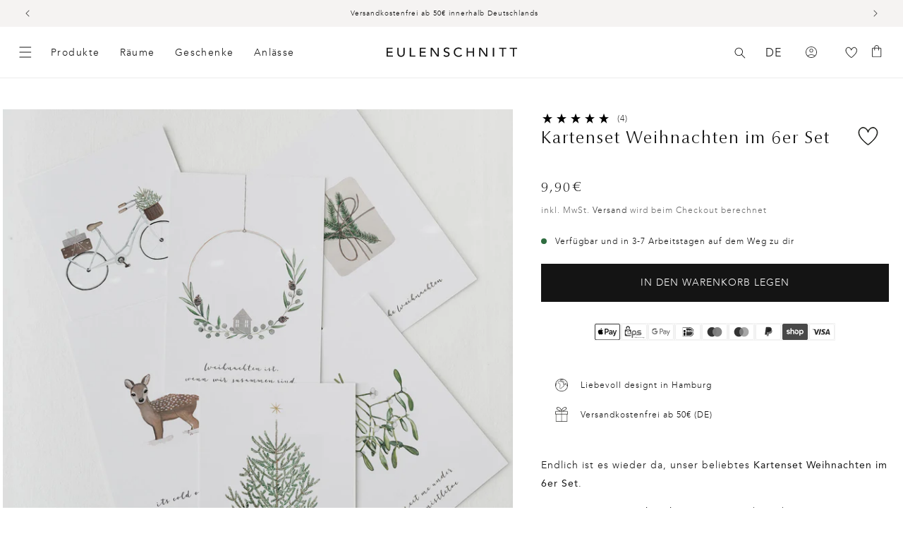

--- FILE ---
content_type: text/html; charset=utf-8
request_url: https://www.eulenschnitt.de/collections/schreibwaren_fr/products/kartenset-weihnachten-6er-set
body_size: 80888
content:
<!doctype html>
<html class="no-js" lang="de">
  <head>
    <script id="pandectes-rules">   /* PANDECTES-GDPR: DO NOT MODIFY AUTO GENERATED CODE OF THIS SCRIPT */      window.PandectesSettings = {"store":{"id":56251678869,"plan":"premium","theme":"Release Candidate","primaryLocale":"de","adminMode":false,"headless":false,"storefrontRootDomain":"","checkoutRootDomain":"","storefrontAccessToken":""},"tsPublished":1740497248,"declaration":{"showPurpose":false,"showProvider":false,"showDateGenerated":false},"language":{"unpublished":[],"languageMode":"Multilingual","fallbackLanguage":"de","languageDetection":"country","languagesSupported":["en","fr"]},"texts":{"managed":{"headerText":{"de":"Wir respektieren deine Privatsphäre","en":"We respect your privacy","fr":"Nous respectons votre vie privée"},"consentText":{"de":"Diese Website verwendet Cookies, um Ihnen das beste Erlebnis zu bieten. Die Erhebung, Weitergabe und Verwendung personenbezogener Daten kann für die Personalisierung von Werbeanzeigen verwendet werden.","en":"This website uses cookies to ensure you get the best experience.","fr":"Ce site utilise des cookies pour vous garantir la meilleure expérience."},"linkText":{"de":"Mehr erfahren","en":"Learn more","fr":"Apprendre encore plus"},"imprintText":{"de":"Imprint","en":"Imprint","fr":"Imprimer"},"allowButtonText":{"de":"Annehmen","en":"Accept","fr":"J'accepte"},"denyButtonText":{"de":"Ablehnen","en":"Decline","fr":"Déclin"},"dismissButtonText":{"de":"Okay","en":"Ok","fr":"D'accord"},"leaveSiteButtonText":{"de":"Diese Seite verlassen","en":"Leave this site","fr":"Quitter ce site"},"preferencesButtonText":{"de":"Einstellungen","en":"Preferences","fr":"Préférences"},"cookiePolicyText":{"de":"Cookie-Richtlinie","en":"Cookie policy","fr":"Politique de cookies"},"preferencesPopupTitleText":{"de":"Einwilligungseinstellungen verwalten","en":"Manage consent preferences","fr":"Gérer les préférences de consentement"},"preferencesPopupIntroText":{"de":"Wir verwenden Cookies, um die Funktionalität der Website zu optimieren, die Leistung zu analysieren und Ihnen ein personalisiertes Erlebnis zu bieten. Einige Cookies sind für den ordnungsgemäßen Betrieb der Website unerlässlich. Diese Cookies können nicht deaktiviert werden. In diesem Fenster können Sie Ihre Präferenzen für Cookies verwalten.","en":"We use cookies to optimize website functionality, analyze the performance, and provide personalized experience to you. Some cookies are essential to make the website operate and function correctly. Those cookies cannot be disabled. In this window you can manage your preference of cookies.","fr":"Nous utilisons des cookies pour optimiser les fonctionnalités du site Web, analyser les performances et vous offrir une expérience personnalisée. Certains cookies sont indispensables au bon fonctionnement et au bon fonctionnement du site. Ces cookies ne peuvent pas être désactivés. Dans cette fenêtre, vous pouvez gérer votre préférence de cookies."},"preferencesPopupSaveButtonText":{"de":"Auswahl speichern","en":"Save preferences","fr":"Enregistrer les préférences"},"preferencesPopupCloseButtonText":{"de":"Schließen","en":"Close","fr":"proche"},"preferencesPopupAcceptAllButtonText":{"de":"Alles Akzeptieren","en":"Accept all","fr":"Accepter tout"},"preferencesPopupRejectAllButtonText":{"de":"Alles ablehnen","en":"Reject all","fr":"Tout rejeter"},"cookiesDetailsText":{"de":"Cookie-Details","en":"Cookies details","fr":"Détails des cookies"},"preferencesPopupAlwaysAllowedText":{"de":"Immer erlaubt","en":"Always allowed","fr":"Toujours activé"},"accessSectionParagraphText":{"de":"Sie haben das Recht, jederzeit auf Ihre Daten zuzugreifen.","en":"You have the right to request access to your data at any time.","fr":"Vous avez le droit de pouvoir accéder à vos données à tout moment."},"accessSectionTitleText":{"de":"Datenübertragbarkeit","en":"Data portability","fr":"Portabilité des données"},"accessSectionAccountInfoActionText":{"de":"persönliche Daten","en":"Personal data","fr":"Données personnelles"},"accessSectionDownloadReportActionText":{"de":"Alle Daten anfordern","en":"Request export","fr":"Tout télécharger"},"accessSectionGDPRRequestsActionText":{"de":"Anfragen betroffener Personen","en":"Data subject requests","fr":"Demandes des personnes concernées"},"accessSectionOrdersRecordsActionText":{"de":"Aufträge","en":"Orders","fr":"Ordres"},"rectificationSectionParagraphText":{"de":"Sie haben das Recht, die Aktualisierung Ihrer Daten zu verlangen, wann immer Sie dies für angemessen halten.","en":"You have the right to request your data to be updated whenever you think it is appropriate.","fr":"Vous avez le droit de demander la mise à jour de vos données chaque fois que vous le jugez approprié."},"rectificationSectionTitleText":{"de":"Datenberichtigung","en":"Data Rectification","fr":"Rectification des données"},"rectificationCommentPlaceholder":{"de":"Beschreiben Sie, was Sie aktualisieren möchten","en":"Describe what you want to be updated","fr":"Décrivez ce que vous souhaitez mettre à jour"},"rectificationCommentValidationError":{"de":"Kommentar ist erforderlich","en":"Comment is required","fr":"Un commentaire est requis"},"rectificationSectionEditAccountActionText":{"de":"Aktualisierung anfordern","en":"Request an update","fr":"Demander une mise à jour"},"erasureSectionTitleText":{"de":"Recht auf Vergessenwerden","en":"Right to be forgotten","fr":"Droit à l'oubli"},"erasureSectionParagraphText":{"de":"Sie haben das Recht, die Löschung aller Ihrer Daten zu verlangen. Danach können Sie nicht mehr auf Ihr Konto zugreifen.","en":"You have the right to ask all your data to be erased. After that, you will no longer be able to access your account.","fr":"Vous avez le droit de demander que toutes vos données soient effacées. Après cela, vous ne pourrez plus accéder à votre compte."},"erasureSectionRequestDeletionActionText":{"de":"Löschung personenbezogener Daten anfordern","en":"Request personal data deletion","fr":"Demander la suppression des données personnelles"},"consentDate":{"de":"Zustimmungsdatum","en":"Consent date","fr":"Date de consentement"},"consentId":{"de":"Einwilligungs-ID","en":"Consent ID","fr":"ID de consentement"},"consentSectionChangeConsentActionText":{"de":"Einwilligungspräferenz ändern","en":"Change consent preference","fr":"Modifier la préférence de consentement"},"consentSectionConsentedText":{"de":"Sie haben der Cookie-Richtlinie dieser Website zugestimmt am","en":"You consented to the cookies policy of this website on","fr":"Vous avez consenti à la politique de cookies de ce site Web sur"},"consentSectionNoConsentText":{"de":"Sie haben der Cookie-Richtlinie dieser Website nicht zugestimmt.","en":"You have not consented to the cookies policy of this website.","fr":"Vous n'avez pas consenti à la politique de cookies de ce site Web."},"consentSectionTitleText":{"de":"Ihre Cookie-Einwilligung","en":"Your cookie consent","fr":"Votre consentement aux cookies"},"consentStatus":{"de":"Einwilligungspräferenz","en":"Consent preference","fr":"Préférence de consentement"},"confirmationFailureMessage":{"de":"Ihre Anfrage wurde nicht bestätigt. Bitte versuchen Sie es erneut und wenn das Problem weiterhin besteht, wenden Sie sich an den Ladenbesitzer, um Hilfe zu erhalten","en":"Your request was not verified. Please try again and if problem persists, contact store owner for assistance","fr":"Votre demande n'a pas été vérifiée. Veuillez réessayer et si le problème persiste, contactez le propriétaire du magasin pour obtenir de l'aide"},"confirmationFailureTitle":{"de":"Ein Problem ist aufgetreten","en":"A problem occurred","fr":"Un problème est survenu"},"confirmationSuccessMessage":{"de":"Wir werden uns in Kürze zu Ihrem Anliegen bei Ihnen melden.","en":"We will soon get back to you as to your request.","fr":"Nous reviendrons rapidement vers vous quant à votre demande."},"confirmationSuccessTitle":{"de":"Ihre Anfrage wurde bestätigt","en":"Your request is verified","fr":"Votre demande est vérifiée"},"guestsSupportEmailFailureMessage":{"de":"Ihre Anfrage wurde nicht übermittelt. Bitte versuchen Sie es erneut und wenn das Problem weiterhin besteht, wenden Sie sich an den Shop-Inhaber, um Hilfe zu erhalten.","en":"Your request was not submitted. Please try again and if problem persists, contact store owner for assistance.","fr":"Votre demande n'a pas été soumise. Veuillez réessayer et si le problème persiste, contactez le propriétaire du magasin pour obtenir de l'aide."},"guestsSupportEmailFailureTitle":{"de":"Ein Problem ist aufgetreten","en":"A problem occurred","fr":"Un problème est survenu"},"guestsSupportEmailPlaceholder":{"de":"E-Mail-Addresse","en":"E-mail address","fr":"Adresse e-mail"},"guestsSupportEmailSuccessMessage":{"de":"Wenn Sie als Kunde dieses Shops registriert sind, erhalten Sie in Kürze eine E-Mail mit Anweisungen zum weiteren Vorgehen.","en":"If you are registered as a customer of this store, you will soon receive an email with instructions on how to proceed.","fr":"Si vous êtes inscrit en tant que client de ce magasin, vous recevrez bientôt un e-mail avec des instructions sur la marche à suivre."},"guestsSupportEmailSuccessTitle":{"de":"Vielen Dank für die Anfrage","en":"Thank you for your request","fr":"Merci pour votre requête"},"guestsSupportEmailValidationError":{"de":"Email ist ungültig","en":"Email is not valid","fr":"L'email n'est pas valide"},"guestsSupportInfoText":{"de":"Bitte loggen Sie sich mit Ihrem Kundenkonto ein, um fortzufahren.","en":"Please login with your customer account to further proceed.","fr":"Veuillez vous connecter avec votre compte client pour continuer."},"submitButton":{"de":"einreichen","en":"Submit","fr":"Soumettre"},"submittingButton":{"de":"Senden...","en":"Submitting...","fr":"Soumission..."},"cancelButton":{"de":"Abbrechen","en":"Cancel","fr":"Annuler"},"declIntroText":{"de":"Wir verwenden Cookies, um die Funktionalität der Website zu optimieren, die Leistung zu analysieren und Ihnen ein personalisiertes Erlebnis zu bieten. Einige Cookies sind für den ordnungsgemäßen Betrieb der Website unerlässlich. Diese Cookies können nicht deaktiviert werden. In diesem Fenster können Sie Ihre Präferenzen für Cookies verwalten.","en":"We use cookies to optimize website functionality, analyze the performance, and provide personalized experience to you. Some cookies are essential to make the website operate and function correctly. Those cookies cannot be disabled. In this window you can manage your preference of cookies.","fr":"Nous utilisons des cookies pour optimiser les fonctionnalités du site Web, analyser les performances et vous offrir une expérience personnalisée. Certains cookies sont indispensables au bon fonctionnement et au bon fonctionnement du site Web. Ces cookies ne peuvent pas être désactivés. Dans cette fenêtre, vous pouvez gérer vos préférences en matière de cookies."},"declName":{"de":"Name","en":"Name","fr":"Nom"},"declPurpose":{"de":"Zweck","en":"Purpose","fr":"But"},"declType":{"de":"Typ","en":"Type","fr":"Type"},"declRetention":{"de":"Speicherdauer","en":"Retention","fr":"Rétention"},"declProvider":{"de":"Anbieter","en":"Provider","fr":"Fournisseur"},"declFirstParty":{"de":"Erstanbieter","en":"First-party","fr":"Première partie"},"declThirdParty":{"de":"Drittanbieter","en":"Third-party","fr":"Tierce partie"},"declSeconds":{"de":"Sekunden","en":"seconds","fr":"secondes"},"declMinutes":{"de":"Minuten","en":"minutes","fr":"minutes"},"declHours":{"de":"Std.","en":"hours","fr":"heures"},"declDays":{"de":"Tage","en":"days","fr":"jours"},"declMonths":{"de":"Monate","en":"months","fr":"mois"},"declYears":{"de":"Jahre","en":"years","fr":"années"},"declSession":{"de":"Sitzung","en":"Session","fr":"Session"},"declDomain":{"de":"Domain","en":"Domain","fr":"Domaine"},"declPath":{"de":"Weg","en":"Path","fr":"Chemin"}},"categories":{"strictlyNecessaryCookiesTitleText":{"de":"Unbedingt notwendige Cookies","en":"Strictly necessary cookies","fr":"Cookies strictement nécessaires"},"strictlyNecessaryCookiesDescriptionText":{"de":"Diese Cookies sind unerlässlich, damit Sie sich auf der Website bewegen und ihre Funktionen nutzen können, z. B. den Zugriff auf sichere Bereiche der Website. Ohne diese Cookies kann die Website nicht richtig funktionieren.","en":"These cookies are essential in order to enable you to move around the website and use its features, such as accessing secure areas of the website. The website cannot function properly without these cookies.","fr":"Ces cookies sont essentiels pour vous permettre de vous déplacer sur le site Web et d'utiliser ses fonctionnalités, telles que l'accès aux zones sécurisées du site Web. Le site Web ne peut pas fonctionner correctement sans ces cookies."},"functionalityCookiesTitleText":{"de":"Funktionale Cookies","en":"Functional cookies","fr":"Cookies fonctionnels"},"functionalityCookiesDescriptionText":{"de":"Diese Cookies ermöglichen es der Website, verbesserte Funktionalität und Personalisierung bereitzustellen. Sie können von uns oder von Drittanbietern gesetzt werden, deren Dienste wir auf unseren Seiten hinzugefügt haben. Wenn Sie diese Cookies nicht zulassen, funktionieren einige oder alle dieser Dienste möglicherweise nicht richtig.","en":"These cookies enable the site to provide enhanced functionality and personalisation. They may be set by us or by third party providers whose services we have added to our pages. If you do not allow these cookies then some or all of these services may not function properly.","fr":"Ces cookies permettent au site de fournir des fonctionnalités et une personnalisation améliorées. Ils peuvent être définis par nous ou par des fournisseurs tiers dont nous avons ajouté les services à nos pages. Si vous n'autorisez pas ces cookies, certains ou tous ces services peuvent ne pas fonctionner correctement."},"performanceCookiesTitleText":{"de":"Leistungs-Cookies","en":"Performance cookies","fr":"Cookies de performances"},"performanceCookiesDescriptionText":{"de":"Diese Cookies ermöglichen es uns, die Leistung unserer Website zu überwachen und zu verbessern. Sie ermöglichen es uns beispielsweise, Besuche zu zählen, Verkehrsquellen zu identifizieren und zu sehen, welche Teile der Website am beliebtesten sind.","en":"These cookies enable us to monitor and improve the performance of our website. For example, they allow us to count visits, identify traffic sources and see which parts of the site are most popular.","fr":"Ces cookies nous permettent de surveiller et d'améliorer les performances de notre site Web. Par exemple, ils nous permettent de compter les visites, d'identifier les sources de trafic et de voir quelles parties du site sont les plus populaires."},"targetingCookiesTitleText":{"de":"Targeting-Cookies","en":"Targeting cookies","fr":"Ciblage des cookies"},"targetingCookiesDescriptionText":{"de":"Diese Cookies können von unseren Werbepartnern über unsere Website gesetzt werden. Sie können von diesen Unternehmen verwendet werden, um ein Profil Ihrer Interessen zu erstellen und Ihnen relevante Werbung auf anderen Websites anzuzeigen. Sie speichern keine direkten personenbezogenen Daten, sondern basieren auf der eindeutigen Identifizierung Ihres Browsers und Ihres Internetgeräts. Wenn Sie diese Cookies nicht zulassen, erleben Sie weniger zielgerichtete Werbung.","en":"These cookies may be set through our site by our advertising partners. They may be used by those companies to build a profile of your interests and show you relevant adverts on other sites.    They do not store directly personal information, but are based on uniquely identifying your browser and internet device. If you do not allow these cookies, you will experience less targeted advertising.","fr":"Ces cookies peuvent être installés via notre site par nos partenaires publicitaires. Ils peuvent être utilisés par ces sociétés pour établir un profil de vos intérêts et vous montrer des publicités pertinentes sur d'autres sites. Ils ne stockent pas directement d'informations personnelles, mais sont basés sur l'identification unique de votre navigateur et de votre appareil Internet. Si vous n'autorisez pas ces cookies, vous bénéficierez d'une publicité moins ciblée."},"unclassifiedCookiesTitleText":{"de":"Nicht klassifizierte Cookies","en":"Unclassified cookies","fr":"Cookies non classés"},"unclassifiedCookiesDescriptionText":{"de":"Nicht klassifizierte Cookies sind Cookies, die wir gerade zusammen mit den Anbietern einzelner Cookies klassifizieren.","en":"Unclassified cookies are cookies that we are in the process of classifying, together with the providers of individual cookies.","fr":"Les cookies non classés sont des cookies que nous sommes en train de classer avec les fournisseurs de cookies individuels."}},"auto":{}},"library":{"previewMode":false,"fadeInTimeout":0,"defaultBlocked":7,"showLink":true,"showImprintLink":false,"showGoogleLink":true,"enabled":true,"cookie":{"expiryDays":365,"secure":true,"domain":""},"dismissOnScroll":false,"dismissOnWindowClick":false,"dismissOnTimeout":false,"palette":{"popup":{"background":"#FFFFFF","backgroundForCalculations":{"a":1,"b":255,"g":255,"r":255},"text":"#000000"},"button":{"background":"#000000","backgroundForCalculations":{"a":1,"b":0,"g":0,"r":0},"text":"#FFFFFF","textForCalculation":{"a":1,"b":255,"g":255,"r":255},"border":"transparent"}},"content":{"href":"https://www.eulenschnitt.de/policies/privacy-policy","imprintHref":"/","close":"&#10005;","target":"_blank","logo":""},"window":"<div role=\"dialog\" aria-live=\"polite\" aria-label=\"cookieconsent\" aria-describedby=\"cookieconsent:desc\" id=\"pandectes-banner\" class=\"cc-window-wrapper cc-bottom-wrapper\"><div class=\"pd-cookie-banner-window cc-window {{classes}}\"><!--googleoff: all-->{{children}}<!--googleon: all--></div></div>","compliance":{"custom":"<div class=\"cc-compliance cc-highlight\">{{preferences}}{{allow}}{{deny}}</div>"},"type":"custom","layouts":{"basic":"{{messagelink}}{{compliance}}{{close}}"},"position":"bottom","theme":"classic","revokable":false,"animateRevokable":false,"revokableReset":false,"revokableLogoUrl":"https://cdn.shopify.com/s/files/1/0562/5167/8869/t/182/assets/pandectes-reopen-logo.png?v=1740043244","revokablePlacement":"bottom-left","revokableMarginHorizontal":15,"revokableMarginVertical":15,"static":false,"autoAttach":true,"hasTransition":true,"blacklistPage":[""],"elements":{"close":"<button aria-label=\"dismiss cookie message\" type=\"button\" tabindex=\"0\" class=\"cc-close\">{{close}}</button>","dismiss":"<button aria-label=\"dismiss cookie message\" type=\"button\" tabindex=\"0\" class=\"cc-btn cc-btn-decision cc-dismiss\">{{dismiss}}</button>","allow":"<button aria-label=\"allow cookies\" type=\"button\" tabindex=\"0\" class=\"cc-btn cc-btn-decision cc-allow\">{{allow}}</button>","deny":"<button aria-label=\"deny cookies\" type=\"button\" tabindex=\"0\" class=\"cc-btn cc-btn-decision cc-deny\">{{deny}}</button>","preferences":"<button aria-label=\"settings cookies\" tabindex=\"0\" type=\"button\" class=\"cc-btn cc-settings\" onclick=\"Pandectes.fn.openPreferences()\">{{preferences}}</button>"}},"geolocation":{"brOnly":false,"caOnly":false,"euOnly":true},"dsr":{"guestsSupport":false,"accessSectionDownloadReportAuto":false},"banner":{"resetTs":1622637113,"extraCss":"        .cc-banner-logo {max-width: 24em!important;}    @media(min-width: 768px) {.cc-window.cc-floating{max-width: 24em!important;width: 24em!important;}}    .cc-message, .pd-cookie-banner-window .cc-header, .cc-logo {text-align: left}    .cc-window-wrapper{z-index: 2147483647;}    .cc-window{z-index: 2147483647;font-family: inherit;}    .pd-cookie-banner-window .cc-header{font-family: inherit;}    .pd-cp-ui{font-family: inherit; background-color: #FFFFFF;color:#000000;}    button.pd-cp-btn, a.pd-cp-btn{background-color:#000000;color:#FFFFFF!important;}    input + .pd-cp-preferences-slider{background-color: rgba(0, 0, 0, 0.3)}    .pd-cp-scrolling-section::-webkit-scrollbar{background-color: rgba(0, 0, 0, 0.3)}    input:checked + .pd-cp-preferences-slider{background-color: rgba(0, 0, 0, 1)}    .pd-cp-scrolling-section::-webkit-scrollbar-thumb {background-color: rgba(0, 0, 0, 1)}    .pd-cp-ui-close{color:#000000;}    .pd-cp-preferences-slider:before{background-color: #FFFFFF}    .pd-cp-title:before {border-color: #000000!important}    .pd-cp-preferences-slider{background-color:#000000}    .pd-cp-toggle{color:#000000!important}    @media(max-width:699px) {.pd-cp-ui-close-top svg {fill: #000000}}    .pd-cp-toggle:hover,.pd-cp-toggle:visited,.pd-cp-toggle:active{color:#000000!important}    .pd-cookie-banner-window {box-shadow: 0 0 18px rgb(0 0 0 / 20%);}  .cc-deny{background-color: transparent !important; border-color: rgb(0, 0, 0) !important;color: rgb(0, 0, 0) !important;}","customJavascript":{},"showPoweredBy":false,"logoHeight":40,"revokableTrigger":false,"hybridStrict":false,"cookiesBlockedByDefault":"7","isActive":true,"implicitSavePreferences":true,"cookieIcon":false,"blockBots":false,"showCookiesDetails":true,"hasTransition":true,"blockingPage":false,"showOnlyLandingPage":false,"leaveSiteUrl":"https://www.google.com","linkRespectStoreLang":false},"cookies":{"0":[{"name":"shopify_pay_redirect","type":"http","domain":"www.eulenschnitt.de","path":"/","provider":"Shopify","firstParty":true,"retention":"1 year(s)","expires":1,"unit":"declYears","purpose":{"de":"Das Cookie ist für die sichere Checkout- und Zahlungsfunktion auf der Website erforderlich. Diese Funktion wird von shopify.com bereitgestellt.","en":"Used to accelerate the checkout process when the buyer has a Shop Pay account.","fr":"Le cookie est nécessaire pour la fonction de paiement et de paiement sécurisé sur le site Web. Cette fonction est fournie par shopify.com."}},{"name":"localization","type":"http","domain":"www.eulenschnitt.de","path":"/","provider":"Shopify","firstParty":true,"retention":"1 year(s)","expires":1,"unit":"declYears","purpose":{"de":"","en":"Used to localize the cart to the correct country.","fr":"Localisation de boutique Shopify"}},{"name":"cart_currency","type":"http","domain":"www.eulenschnitt.de","path":"/","provider":"Shopify","firstParty":true,"retention":"1 year(s)","expires":1,"unit":"declYears","purpose":{"de":"Das Cookie ist für die sichere Checkout- und Zahlungsfunktion auf der Website erforderlich. Diese Funktion wird von shopify.com bereitgestellt.","en":"Used after a checkout is completed to initialize a new empty cart with the same currency as the one just used.","fr":"Le cookie est nécessaire pour la fonction de paiement et de paiement sécurisé sur le site Web. Cette fonction est fournie par shopify.com."}},{"name":"secure_customer_sig","type":"http","domain":"www.eulenschnitt.de","path":"/","provider":"Shopify","firstParty":true,"retention":"1 year(s)","expires":1,"unit":"declYears","purpose":{"de":"Wird im Zusammenhang mit dem Kundenlogin verwendet.","en":"Used to identify a user after they sign into a shop as a customer so they do not need to log in again.","fr":"Utilisé en relation avec la connexion client."}},{"name":"_cmp_a","type":"http","domain":".eulenschnitt.de","path":"/","provider":"Shopify","firstParty":false,"retention":"1 day(s)","expires":1,"unit":"declDays","purpose":{"de":"Wird zum Verwalten der Datenschutzeinstellungen des Kunden verwendet.","en":"Used for managing customer privacy settings.","fr":"Utilisé pour gérer les paramètres de confidentialité des clients."}},{"name":"_tracking_consent","type":"http","domain":".eulenschnitt.de","path":"/","provider":"Shopify","firstParty":false,"retention":"1 year(s)","expires":1,"unit":"declYears","purpose":{"de":"Tracking-Einstellungen.","en":"Used to store a user's preferences if a merchant has set up privacy rules in the visitor's region.","fr":"Préférences de suivi."}},{"name":"keep_alive","type":"http","domain":"www.eulenschnitt.de","path":"/","provider":"Shopify","firstParty":true,"retention":"30 minute(s)","expires":30,"unit":"declMinutes","purpose":{"de":"Wird im Zusammenhang mit der Käuferlokalisierung verwendet.","en":"Used when international domain redirection is enabled to determine if a request is the first one of a session.","fr":"Utilisé en relation avec la localisation de l'acheteur."}},{"name":"_pandectes_gdpr","type":"http","domain":".www.eulenschnitt.de","path":"/","provider":"Pandectes","firstParty":true,"retention":"1 year(s)","expires":1,"unit":"declYears","purpose":{"de":"Wird für die Funktionalität des Cookies-Zustimmungsbanners verwendet.","en":"Used for the functionality of the cookies consent banner.","fr":"Utilisé pour la fonctionnalité de la bannière de consentement aux cookies."}},{"name":"_secure_session_id","type":"http","domain":"www.eulenschnitt.de","path":"/","provider":"Shopify","firstParty":true,"retention":"1 month(s)","expires":1,"unit":"declMonths","purpose":{"de":"Wird in Verbindung mit der Navigation durch eine Storefront verwendet."}}],"1":[{"name":"_shg_user_id","type":"http","domain":"www.eulenschnitt.de","path":"/","provider":"Shogun","firstParty":true,"retention":"1 year(s)","expires":1,"unit":"declYears","purpose":{"de":"","en":"Used by Shogun Application","fr":"Utilisé par l&#39;application Shogun"}},{"name":"_shg_session_id","type":"http","domain":"www.eulenschnitt.de","path":"/","provider":"Shogun","firstParty":true,"retention":"1 year(s)","expires":1,"unit":"declYears","purpose":{"de":"","en":"Used by Shogun Application","fr":"Utilisé par l&#39;application Shogun"}},{"name":"_s","type":"http","domain":".eulenschnitt.de","path":"/","provider":"Shopify","firstParty":false,"retention":"1 year(s)","expires":1,"unit":"declYears","purpose":{"de":"Shopify-Analysen."}},{"name":"_y","type":"http","domain":".eulenschnitt.de","path":"/","provider":"Shopify","firstParty":false,"retention":"1 year(s)","expires":1,"unit":"declYears","purpose":{"de":"Shopify-Analysen."}},{"name":"_pinterest_ct_ua","type":"http","domain":".ct.pinterest.com","path":"/","provider":"Pinterest","firstParty":false,"retention":"1 year(s)","expires":1,"unit":"declYears","purpose":{"de":"Wird verwendet, um Aktionen seitenübergreifend zu gruppieren.","en":"Used to group actions across pages.","fr":"Utilisé pour regrouper des actions sur plusieurs pages."}}],"2":[{"name":"_shopify_sa_t","type":"http","domain":".eulenschnitt.de","path":"/","provider":"Shopify","firstParty":false,"retention":"1 year(s)","expires":1,"unit":"declYears","purpose":{"de":"Shopify-Analysen in Bezug auf Marketing und Empfehlungen.","en":"Capture the landing page of visitor when they come from other sites to support marketing analytics.","fr":"Analyses Shopify relatives au marketing et aux références."}},{"name":"_shopify_sa_p","type":"http","domain":".eulenschnitt.de","path":"/","provider":"Shopify","firstParty":false,"retention":"1 year(s)","expires":1,"unit":"declYears","purpose":{"de":"Shopify-Analysen in Bezug auf Marketing und Empfehlungen.","en":"Capture the landing page of visitor when they come from other sites to support marketing analytics.","fr":"Analyses Shopify relatives au marketing et aux références."}},{"name":"_gat","type":"http","domain":".eulenschnitt.de","path":"/","provider":"Google","firstParty":false,"retention":"1 year(s)","expires":1,"unit":"declYears","purpose":{"de":"Cookie wird von Google Analytics platziert, um Anfragen von Bots zu filtern.","en":"Cookie is placed by Google Analytics to filter requests from bots.","fr":"Le cookie est placé par Google Analytics pour filtrer les requêtes des bots."}},{"name":"_shopify_s","type":"http","domain":".eulenschnitt.de","path":"/","provider":"Shopify","firstParty":false,"retention":"1 year(s)","expires":1,"unit":"declYears","purpose":{"de":"Shopify-Analysen.","en":"Used to identify a given browser session/shop combination. Duration is 30 minute rolling expiry of last use.","fr":"Analyses Shopify."}},{"name":"_ga","type":"http","domain":".eulenschnitt.de","path":"/","provider":"Google","firstParty":false,"retention":"1 year(s)","expires":1,"unit":"declYears","purpose":{"de":"Cookie wird von Google Analytics mit unbekannter Funktionalität gesetzt","en":"Cookie is set by Google Analytics with unknown functionality","fr":"Le cookie est défini par Google Analytics avec une fonctionnalité inconnue"}},{"name":"_landing_page","type":"http","domain":".eulenschnitt.de","path":"/","provider":"Shopify","firstParty":false,"retention":"1 year(s)","expires":1,"unit":"declYears","purpose":{"de":"Verfolgt Zielseiten.","en":"Capture the landing page of visitor when they come from other sites.","fr":"Suit les pages de destination."}},{"name":"_shopify_y","type":"http","domain":".eulenschnitt.de","path":"/","provider":"Shopify","firstParty":false,"retention":"1 year(s)","expires":1,"unit":"declYears","purpose":{"de":"Shopify-Analysen.","en":"Shopify analytics.","fr":"Analyses Shopify."}},{"name":"_orig_referrer","type":"http","domain":".eulenschnitt.de","path":"/","provider":"Shopify","firstParty":false,"retention":"1 year(s)","expires":1,"unit":"declYears","purpose":{"de":"Verfolgt Zielseiten.","en":"Allows merchant to identify where people are visiting them from.","fr":"Suit les pages de destination."}},{"name":"_gid","type":"http","domain":".eulenschnitt.de","path":"/","provider":"Google","firstParty":false,"retention":"1 year(s)","expires":1,"unit":"declYears","purpose":{"de":"Cookie wird von Google Analytics platziert, um Seitenaufrufe zu zählen und zu verfolgen.","en":"Cookie is placed by Google Analytics to count and track pageviews.","fr":"Le cookie est placé par Google Analytics pour compter et suivre les pages vues."}},{"name":"soundest-views","type":"http","domain":".eulenschnitt.de","path":"/","provider":"Omnisend","firstParty":false,"retention":"Session","expires":1,"unit":"declDays","purpose":{"de":"","en":"Used to count number of pageview in a session.","fr":"Utilisé pour compter le nombre de pages vues dans une session."}},{"name":"__cf_bm","type":"http","domain":".reviews.io","path":"/","provider":"CloudFlare","firstParty":false,"retention":"30 minute(s)","expires":30,"unit":"declMinutes","purpose":{"de":"Wird verwendet, um eingehenden Datenverkehr zu verwalten, der den mit Bots verbundenen Kriterien entspricht.","en":"Used to manage incoming traffic that matches criteria associated with bots.","fr":"Utilisé pour gérer le trafic entrant qui correspond aux critères associés aux bots."}},{"name":"__cf_bm","type":"http","domain":".forms.soundestlink.com","path":"/","provider":"CloudFlare","firstParty":false,"retention":"30 minute(s)","expires":30,"unit":"declMinutes","purpose":{"de":"Wird verwendet, um eingehenden Datenverkehr zu verwalten, der den mit Bots verbundenen Kriterien entspricht.","en":"Used to manage incoming traffic that matches criteria associated with bots.","fr":"Utilisé pour gérer le trafic entrant qui correspond aux critères associés aux bots."}},{"name":"_shopify_s","type":"http","domain":"de","path":"/","provider":"Shopify","firstParty":false,"retention":"Session","expires":1,"unit":"declSeconds","purpose":{"de":"Shopify-Analysen.","en":"Used to identify a given browser session/shop combination. Duration is 30 minute rolling expiry of last use.","fr":"Analyses Shopify."}},{"name":"_boomr_clss","type":"html_local","domain":"https://www.eulenschnitt.de","path":"/","provider":"Shopify","firstParty":true,"retention":"Local Storage","expires":1,"unit":"declYears","purpose":{"de":"Wird zur Überwachung und Optimierung der Leistung von Shopify-Shops verwendet."}},{"name":"_ga_WPF1BVJ5HR","type":"http","domain":".eulenschnitt.de","path":"/","provider":"Google","firstParty":false,"retention":"1 year(s)","expires":1,"unit":"declYears","purpose":{"de":""}},{"name":"_ga_74GVHQ34PM","type":"http","domain":".eulenschnitt.de","path":"/","provider":"Google","firstParty":false,"retention":"1 year(s)","expires":1,"unit":"declYears","purpose":{"de":""}},{"name":"klaviyoPagesVisitCount","type":"html_session","domain":"https://www.eulenschnitt.de","path":"/","provider":"Unknown","firstParty":true,"retention":"Session","expires":1,"unit":"declYears","purpose":{"de":""}}],"4":[{"name":"omnisendAnonymousID","type":"http","domain":".eulenschnitt.de","path":"/","provider":"Omnisend","firstParty":false,"retention":"1 year(s)","expires":1,"unit":"declYears","purpose":{"de":"Dieses Cookie wird verwendet, um eine Sitzung eines anonymen Kontakts oder eines Kontakts zu identifizieren.","en":"This cookie is used to identify a session of an anonymous contact or a contact.","fr":"Ce cookie est utilisé pour identifier une session d'un contact anonyme ou d'un contact."}},{"name":"_pin_unauth","type":"http","domain":".eulenschnitt.de","path":"/","provider":"Pinterest","firstParty":false,"retention":"1 year(s)","expires":1,"unit":"declYears","purpose":{"de":"","en":"Used to group actions for users who cannot be identified by Pinterest.","fr":"Utilisé pour regrouper les actions des utilisateurs qui ne peuvent pas être identifiés par Pinterest."}},{"name":"soundestID","type":"http","domain":".eulenschnitt.de","path":"/","provider":"Omnisend","firstParty":false,"retention":"Session","expires":1,"unit":"declDays","purpose":{"de":"","en":"Used to identify an anonymous contact.","fr":"Utilisé pour identifier un contact anonyme."}},{"name":"_gcl_au","type":"http","domain":".eulenschnitt.de","path":"/","provider":"Google","firstParty":false,"retention":"1 year(s)","expires":1,"unit":"declYears","purpose":{"de":"Cookie wird von Google Tag Manager platziert, um Conversions zu verfolgen.","en":"Cookie is placed by Google Tag Manager to track conversions.","fr":"Le cookie est placé par Google Tag Manager pour suivre les conversions."}},{"name":"omnisendSessionID","type":"http","domain":".eulenschnitt.de","path":"/","provider":"Omnisend","firstParty":false,"retention":"1 year(s)","expires":1,"unit":"declYears","purpose":{"de":"","en":"Used to identify a session of an anonymous contact or a contact.","fr":"Utilisé pour identifier une session d&#39;un contact anonyme ou d&#39;un contact."}},{"name":"_fbp","type":"http","domain":".eulenschnitt.de","path":"/","provider":"Facebook","firstParty":false,"retention":"1 year(s)","expires":1,"unit":"declYears","purpose":{"de":"Cookie wird von Facebook platziert, um Besuche auf Websites zu verfolgen.","en":"Cookie is placed by Facebook to track visits across websites.","fr":"Le cookie est placé par Facebook pour suivre les visites sur les sites Web."}},{"name":"_ttp","type":"http","domain":".tiktok.com","path":"/","provider":"TikTok","firstParty":false,"retention":"1 year(s)","expires":1,"unit":"declYears","purpose":{"de":"Um die Leistung Ihrer Werbekampagnen zu messen und zu verbessern und das Benutzererlebnis (einschließlich Anzeigen) auf TikTok zu personalisieren.","en":"To measure and improve the performance of your advertising campaigns and to personalize the user's experience (including ads) on TikTok.","fr":"Pour mesurer et améliorer les performances de vos campagnes publicitaires et personnaliser l&#39;expérience utilisateur (y compris les publicités) sur TikTok."}},{"name":"__kla_id","type":"http","domain":"www.eulenschnitt.de","path":"/","provider":"Klaviyo","firstParty":true,"retention":"1 year(s)","expires":1,"unit":"declYears","purpose":{"de":"Verfolgt, wenn jemand durch eine Klaviyo-E-Mail auf Ihre Website klickt","en":"Tracks when someone clicks through a Klaviyo email to your website.","fr":"Suit quand quelqu'un clique sur un e-mail Klaviyo vers votre site Web."}},{"name":"_tt_enable_cookie","type":"http","domain":".eulenschnitt.de","path":"/","provider":"TikTok","firstParty":false,"retention":"1 year(s)","expires":1,"unit":"declYears","purpose":{"de":"Wird zur Identifizierung eines Besuchers verwendet.","en":"Used to identify a visitor.","fr":"Utilisé pour identifier un visiteur."}},{"name":"wpm-domain-test","type":"http","domain":"de","path":"/","provider":"Shopify","firstParty":false,"retention":"Session","expires":1,"unit":"declSeconds","purpose":{"de":"Wird verwendet, um die Speicherung von Parametern zu Produkten, die dem Warenkorb hinzugefügt wurden, oder zur Zahlungswährung zu testen","en":"Used to test Shopify's Web Pixel Manager with the domain to make sure everything is working correctly.\t","fr":"Utilisé pour tester Web Pixel Manager de Shopify avec le domaine pour s&#39;assurer que tout fonctionne correctement."}},{"name":"test_cookie","type":"http","domain":".doubleclick.net","path":"/","provider":"Google","firstParty":false,"retention":"15 minute(s)","expires":15,"unit":"declMinutes","purpose":{"de":"Um die Aktionen der Besucher zu messen, nachdem sie sich durch eine Anzeige geklickt haben. Verfällt nach jedem Besuch.","en":"To measure the visitors’ actions after they click through from an advert. Expires after each visit.","fr":"Pour mesurer les actions des visiteurs après avoir cliqué sur une publicité. Expire après chaque visite."}},{"name":"_ttp","type":"http","domain":".eulenschnitt.de","path":"/","provider":"TikTok","firstParty":false,"retention":"1 year(s)","expires":1,"unit":"declYears","purpose":{"de":"Um die Leistung Ihrer Werbekampagnen zu messen und zu verbessern und das Benutzererlebnis (einschließlich Anzeigen) auf TikTok zu personalisieren.","en":"To measure and improve the performance of your advertising campaigns and to personalize the user's experience (including ads) on TikTok.","fr":"Pour mesurer et améliorer les performances de vos campagnes publicitaires et personnaliser l&#39;expérience utilisateur (y compris les publicités) sur TikTok."}},{"name":"wpm-domain-test","type":"http","domain":"eulenschnitt.de","path":"/","provider":"Shopify","firstParty":false,"retention":"Session","expires":1,"unit":"declSeconds","purpose":{"de":"Wird verwendet, um die Speicherung von Parametern zu Produkten, die dem Warenkorb hinzugefügt wurden, oder zur Zahlungswährung zu testen","en":"Used to test Shopify's Web Pixel Manager with the domain to make sure everything is working correctly.\t","fr":"Utilisé pour tester Web Pixel Manager de Shopify avec le domaine pour s&#39;assurer que tout fonctionne correctement."}},{"name":"wpm-domain-test","type":"http","domain":"www.eulenschnitt.de","path":"/","provider":"Shopify","firstParty":true,"retention":"Session","expires":1,"unit":"declSeconds","purpose":{"de":"Wird verwendet, um die Speicherung von Parametern zu Produkten, die dem Warenkorb hinzugefügt wurden, oder zur Zahlungswährung zu testen","en":"Used to test Shopify's Web Pixel Manager with the domain to make sure everything is working correctly.\t","fr":"Utilisé pour tester Web Pixel Manager de Shopify avec le domaine pour s&#39;assurer que tout fonctionne correctement."}},{"name":"IDE","type":"http","domain":".doubleclick.net","path":"/","provider":"Google","firstParty":false,"retention":"1 year(s)","expires":1,"unit":"declYears","purpose":{"de":"Um die Aktionen der Besucher zu messen, nachdem sie sich durch eine Anzeige geklickt haben. Verfällt nach 1 Jahr.","en":"To measure the visitors’ actions after they click through from an advert. Expires after 1 year.","fr":"Pour mesurer les actions des visiteurs après avoir cliqué sur une publicité. Expire après 1 an."}},{"name":"lastExternalReferrerTime","type":"html_local","domain":"https://www.eulenschnitt.de","path":"/","provider":"Facebook","firstParty":true,"retention":"Local Storage","expires":1,"unit":"declYears","purpose":{"de":"Enthält den Zeitstempel der letzten Aktualisierung des lastExternalReferrer-Cookies.","en":"Contains the timestamp of the last update of the lastExternalReferrer cookie.","fr":"Contient l&#39;horodatage de la dernière mise à jour du cookie lastExternalReferrer."}},{"name":"lastExternalReferrer","type":"html_local","domain":"https://www.eulenschnitt.de","path":"/","provider":"Facebook","firstParty":true,"retention":"Local Storage","expires":1,"unit":"declYears","purpose":{"de":"Erkennt, wie der Benutzer auf die Website gelangt ist, indem er seine letzte URL-Adresse registriert.","en":"Detects how the user reached the website by registering their last URL-address.","fr":"Détecte comment l&#39;utilisateur a atteint le site Web en enregistrant sa dernière adresse URL."}},{"name":"tt_sessionId","type":"html_session","domain":"https://www.eulenschnitt.de","path":"/","provider":"TikTok","firstParty":true,"retention":"Session","expires":1,"unit":"declYears","purpose":{"de":"Wird vom sozialen Netzwerkdienst TikTok zur Verfolgung der Nutzung eingebetteter Dienste verwendet.","en":"Used by the social networking service, TikTok, for tracking the use of embedded services.","fr":"Utilisé par le service de réseau social TikTok pour suivre l’utilisation des services intégrés."}},{"name":"tt_pixel_session_index","type":"html_session","domain":"https://www.eulenschnitt.de","path":"/","provider":"TikTok","firstParty":true,"retention":"Session","expires":1,"unit":"declYears","purpose":{"de":"Wird vom sozialen Netzwerkdienst TikTok zur Verfolgung der Nutzung eingebetteter Dienste verwendet.","en":"Used by the social networking service, TikTok, for tracking the use of embedded services.","fr":"Utilisé par le service de réseau social TikTok pour suivre l’utilisation des services intégrés."}},{"name":"tt_appInfo","type":"html_session","domain":"https://www.eulenschnitt.de","path":"/","provider":"TikTok","firstParty":true,"retention":"Session","expires":1,"unit":"declYears","purpose":{"de":"Wird vom sozialen Netzwerkdienst TikTok zur Verfolgung der Nutzung eingebetteter Dienste verwendet.","en":"Used by the social networking service, TikTok, for tracking the use of embedded services.","fr":"Utilisé par le service de réseau social TikTok pour suivre l’utilisation des services intégrés."}},{"name":"omnisendShopifyCart","type":"http","domain":".eulenschnitt.de","path":"/","provider":"Unknown","firstParty":false,"retention":"Session","expires":-54,"unit":"declYears","purpose":{"de":""}},{"name":"TriplePixel","type":"html_local","domain":"https://www.eulenschnitt.de","path":"/","provider":"Unknown","firstParty":true,"retention":"Local Storage","expires":1,"unit":"declYears","purpose":{"de":""}},{"name":"klaviyoOnsite","type":"html_local","domain":"https://www.eulenschnitt.de","path":"/","provider":"Unknown","firstParty":true,"retention":"Local Storage","expires":1,"unit":"declYears","purpose":{"de":""}},{"name":"TriplePixelU","type":"html_local","domain":"https://www.eulenschnitt.de","path":"/","provider":"Unknown","firstParty":true,"retention":"Local Storage","expires":1,"unit":"declYears","purpose":{"de":""}}],"8":[{"name":"cart","type":"html_local","domain":"https://www.eulenschnitt.de","path":"/","provider":"Unknown","firstParty":true,"retention":"Local Storage","expires":1,"unit":"declYears","purpose":{"de":"Notwendig für die Warenkorbfunktion auf der Website.","en":"Contains information related to the user's cart.","fr":"Nécessaire pour la fonctionnalité de panier d'achat sur le site Web."}},{"name":"ar_debug","type":"http","domain":".pinterest.com","path":"/","provider":"Unknown","firstParty":false,"retention":"1 year(s)","expires":1,"unit":"declYears","purpose":{"de":"","en":"Checks whether a technical debugger-cookie is present.","fr":"Vérifie si un cookie de débogueur technique est présent."}},{"name":"EVENTS_MAP","type":"html_local","domain":"https://www.eulenschnitt.de","path":"/","provider":"Unknown","firstParty":true,"retention":"Local Storage","expires":1,"unit":"declYears","purpose":{"de":""}},{"name":"cartToken","type":"html_local","domain":"https://www.eulenschnitt.de","path":"/","provider":"Unknown","firstParty":true,"retention":"Local Storage","expires":1,"unit":"declYears","purpose":{"de":""}},{"name":"di_pmt_wt","type":"html_local","domain":"https://www.eulenschnitt.de","path":"/","provider":"Unknown","firstParty":true,"retention":"Local Storage","expires":1,"unit":"declYears","purpose":{"de":""}},{"name":"scCartData","type":"html_session","domain":"https://www.eulenschnitt.de","path":"/","provider":"Unknown","firstParty":true,"retention":"Session","expires":1,"unit":"declYears","purpose":{"de":""}},{"name":"dielahws","type":"html_session","domain":"https://www.eulenschnitt.de","path":"/","provider":"Unknown","firstParty":true,"retention":"Session","expires":1,"unit":"declYears","purpose":{"de":""}},{"name":"auth-security_rand_salt_","type":"html_local","domain":"https://www.eulenschnitt.de","path":"/","provider":"Unknown","firstParty":true,"retention":"Local Storage","expires":1,"unit":"declYears","purpose":{"de":""}},{"name":"true_rand_gen_sequence.dat_tmp","type":"html_local","domain":"https://www.eulenschnitt.de","path":"/","provider":"Unknown","firstParty":true,"retention":"Local Storage","expires":1,"unit":"declYears","purpose":{"de":""}},{"name":"scDiscountData","type":"html_session","domain":"https://www.eulenschnitt.de","path":"/","provider":"Unknown","firstParty":true,"retention":"Session","expires":1,"unit":"declYears","purpose":{"de":""}},{"name":"__storage_test__","type":"html_local","domain":"https://www.eulenschnitt.de","path":"/","provider":"Unknown","firstParty":true,"retention":"Local Storage","expires":1,"unit":"declYears","purpose":{"de":""}},{"name":"is_eu","type":"html_session","domain":"https://www.eulenschnitt.de","path":"/","provider":"Unknown","firstParty":true,"retention":"Session","expires":1,"unit":"declYears","purpose":{"de":""}},{"name":"bugsnag-anonymous-id","type":"html_local","domain":"https://pay.shopify.com","path":"/","provider":"Unknown","firstParty":false,"retention":"Local Storage","expires":1,"unit":"declYears","purpose":{"de":""}},{"name":"beacon","type":"html_local","domain":"https://www.eulenschnitt.de","path":"/","provider":"Unknown","firstParty":true,"retention":"Local Storage","expires":1,"unit":"declYears","purpose":{"de":""}},{"name":"local-storage-test","type":"html_local","domain":"https://www.eulenschnitt.de","path":"/","provider":"Unknown","firstParty":true,"retention":"Local Storage","expires":1,"unit":"declYears","purpose":{"de":""}},{"name":"_kla_test","type":"html_local","domain":"https://www.eulenschnitt.de","path":"/","provider":"Unknown","firstParty":true,"retention":"Local Storage","expires":1,"unit":"declYears","purpose":{"de":""}},{"name":"true_rand_gen_sequence.math_","type":"html_local","domain":"https://www.eulenschnitt.de","path":"/","provider":"Unknown","firstParty":true,"retention":"Local Storage","expires":1,"unit":"declYears","purpose":{"de":""}},{"name":"true_rand_gen_sequence.dat_","type":"html_local","domain":"https://www.eulenschnitt.de","path":"/","provider":"Unknown","firstParty":true,"retention":"Local Storage","expires":1,"unit":"declYears","purpose":{"de":""}}]},"blocker":{"isActive":true,"googleConsentMode":{"id":"","analyticsId":"G-WPF1BVJ5HR","adwordsId":"AW-882276819","isActive":true,"adStorageCategory":4,"analyticsStorageCategory":4,"personalizationStorageCategory":4,"functionalityStorageCategory":1,"customEvent":true,"securityStorageCategory":0,"redactData":true,"urlPassthrough":true,"dataLayerProperty":"dataLayer","waitForUpdate":0,"useNativeChannel":true},"facebookPixel":{"id":"","isActive":false,"ldu":false},"microsoft":{"isActive":true,"uetTags":"187176672"},"rakuten":{"isActive":false,"cmp":false,"ccpa":false},"klaviyoIsActive":true,"gpcIsActive":true,"defaultBlocked":7,"patterns":{"whiteList":[],"blackList":{"1":["static.hotjar.com/c/hotjar","getshogun.com"],"2":[],"4":["bat.bing.com","googleads.g.doubleclick.net","s.pinimg.com/ct/core.js|s.pinimg.com/ct/lib","s.adroll.com/j/","googletagmanager.com/gtag/js\\?id=AW|googleadservices.com","analytics.tiktok.com/i18n/pixel","static.ads-twitter.com/uwt.js|static.ads-twitter.com/oct.js","static.klaviyo.com|www.klaviyo.com|static-tracking.klaviyo.com|a.klaviyo.com"],"8":[]},"iframesWhiteList":[],"iframesBlackList":{"1":["player.vimeo.com","www.youtube.com|www.youtube-nocookie.com"],"2":[],"4":[],"8":[]},"beaconsWhiteList":[],"beaconsBlackList":{"1":[],"2":[],"4":[],"8":[]}}}}      !function(){"use strict";window.PandectesRules=window.PandectesRules||{},window.PandectesRules.manualBlacklist={1:[],2:[],4:[]},window.PandectesRules.blacklistedIFrames={1:[],2:[],4:[]},window.PandectesRules.blacklistedCss={1:[],2:[],4:[]},window.PandectesRules.blacklistedBeacons={1:[],2:[],4:[]};var e="javascript/blocked";function t(e){return new RegExp(e.replace(/[/\\.+?$()]/g,"\\$&").replace("*","(.*)"))}var n=function(e){var t=arguments.length>1&&void 0!==arguments[1]?arguments[1]:"log";new URLSearchParams(window.location.search).get("log")&&console[t]("PandectesRules: ".concat(e))};function a(e){var t=document.createElement("script");t.async=!0,t.src=e,document.head.appendChild(t)}function r(e,t){var n=Object.keys(e);if(Object.getOwnPropertySymbols){var a=Object.getOwnPropertySymbols(e);t&&(a=a.filter((function(t){return Object.getOwnPropertyDescriptor(e,t).enumerable}))),n.push.apply(n,a)}return n}function o(e){for(var t=1;t<arguments.length;t++){var n=null!=arguments[t]?arguments[t]:{};t%2?r(Object(n),!0).forEach((function(t){s(e,t,n[t])})):Object.getOwnPropertyDescriptors?Object.defineProperties(e,Object.getOwnPropertyDescriptors(n)):r(Object(n)).forEach((function(t){Object.defineProperty(e,t,Object.getOwnPropertyDescriptor(n,t))}))}return e}function i(e){var t=function(e,t){if("object"!=typeof e||!e)return e;var n=e[Symbol.toPrimitive];if(void 0!==n){var a=n.call(e,t||"default");if("object"!=typeof a)return a;throw new TypeError("@@toPrimitive must return a primitive value.")}return("string"===t?String:Number)(e)}(e,"string");return"symbol"==typeof t?t:t+""}function s(e,t,n){return(t=i(t))in e?Object.defineProperty(e,t,{value:n,enumerable:!0,configurable:!0,writable:!0}):e[t]=n,e}function c(e,t){return function(e){if(Array.isArray(e))return e}(e)||function(e,t){var n=null==e?null:"undefined"!=typeof Symbol&&e[Symbol.iterator]||e["@@iterator"];if(null!=n){var a,r,o,i,s=[],c=!0,l=!1;try{if(o=(n=n.call(e)).next,0===t){if(Object(n)!==n)return;c=!1}else for(;!(c=(a=o.call(n)).done)&&(s.push(a.value),s.length!==t);c=!0);}catch(e){l=!0,r=e}finally{try{if(!c&&null!=n.return&&(i=n.return(),Object(i)!==i))return}finally{if(l)throw r}}return s}}(e,t)||d(e,t)||function(){throw new TypeError("Invalid attempt to destructure non-iterable instance.\nIn order to be iterable, non-array objects must have a [Symbol.iterator]() method.")}()}function l(e){return function(e){if(Array.isArray(e))return u(e)}(e)||function(e){if("undefined"!=typeof Symbol&&null!=e[Symbol.iterator]||null!=e["@@iterator"])return Array.from(e)}(e)||d(e)||function(){throw new TypeError("Invalid attempt to spread non-iterable instance.\nIn order to be iterable, non-array objects must have a [Symbol.iterator]() method.")}()}function d(e,t){if(e){if("string"==typeof e)return u(e,t);var n=Object.prototype.toString.call(e).slice(8,-1);return"Object"===n&&e.constructor&&(n=e.constructor.name),"Map"===n||"Set"===n?Array.from(e):"Arguments"===n||/^(?:Ui|I)nt(?:8|16|32)(?:Clamped)?Array$/.test(n)?u(e,t):void 0}}function u(e,t){(null==t||t>e.length)&&(t=e.length);for(var n=0,a=new Array(t);n<t;n++)a[n]=e[n];return a}var f=window.PandectesRulesSettings||window.PandectesSettings,g=!(void 0===window.dataLayer||!Array.isArray(window.dataLayer)||!window.dataLayer.some((function(e){return"pandectes_full_scan"===e.event}))),p=function(){var e,t=arguments.length>0&&void 0!==arguments[0]?arguments[0]:"_pandectes_gdpr",n=("; "+document.cookie).split("; "+t+"=");if(n.length<2)e={};else{var a=n.pop().split(";");e=window.atob(a.shift())}var r=function(e){try{return JSON.parse(e)}catch(e){return!1}}(e);return!1!==r?r:e}(),h=f.banner.isActive,y=f.blocker,w=y.defaultBlocked,v=y.patterns,m=p&&null!==p.preferences&&void 0!==p.preferences?p.preferences:null,b=g?0:h?null===m?w:m:0,k={1:!(1&b),2:!(2&b),4:!(4&b)},_=v.blackList,S=v.whiteList,L=v.iframesBlackList,C=v.iframesWhiteList,A=v.beaconsBlackList,P=v.beaconsWhiteList,O={blackList:[],whiteList:[],iframesBlackList:{1:[],2:[],4:[],8:[]},iframesWhiteList:[],beaconsBlackList:{1:[],2:[],4:[],8:[]},beaconsWhiteList:[]};[1,2,4].map((function(e){var n;k[e]||((n=O.blackList).push.apply(n,l(_[e].length?_[e].map(t):[])),O.iframesBlackList[e]=L[e].length?L[e].map(t):[],O.beaconsBlackList[e]=A[e].length?A[e].map(t):[])})),O.whiteList=S.length?S.map(t):[],O.iframesWhiteList=C.length?C.map(t):[],O.beaconsWhiteList=P.length?P.map(t):[];var E={scripts:[],iframes:{1:[],2:[],4:[]},beacons:{1:[],2:[],4:[]},css:{1:[],2:[],4:[]}},I=function(t,n){return t&&(!n||n!==e)&&(!O.blackList||O.blackList.some((function(e){return e.test(t)})))&&(!O.whiteList||O.whiteList.every((function(e){return!e.test(t)})))},B=function(e,t){var n=O.iframesBlackList[t],a=O.iframesWhiteList;return e&&(!n||n.some((function(t){return t.test(e)})))&&(!a||a.every((function(t){return!t.test(e)})))},j=function(e,t){var n=O.beaconsBlackList[t],a=O.beaconsWhiteList;return e&&(!n||n.some((function(t){return t.test(e)})))&&(!a||a.every((function(t){return!t.test(e)})))},T=new MutationObserver((function(e){for(var t=0;t<e.length;t++)for(var n=e[t].addedNodes,a=0;a<n.length;a++){var r=n[a],o=r.dataset&&r.dataset.cookiecategory;if(1===r.nodeType&&"LINK"===r.tagName){var i=r.dataset&&r.dataset.href;if(i&&o)switch(o){case"functionality":case"C0001":E.css[1].push(i);break;case"performance":case"C0002":E.css[2].push(i);break;case"targeting":case"C0003":E.css[4].push(i)}}}})),R=new MutationObserver((function(t){for(var a=0;a<t.length;a++)for(var r=t[a].addedNodes,o=function(){var t=r[i],a=t.src||t.dataset&&t.dataset.src,o=t.dataset&&t.dataset.cookiecategory;if(1===t.nodeType&&"IFRAME"===t.tagName){if(a){var s=!1;B(a,1)||"functionality"===o||"C0001"===o?(s=!0,E.iframes[1].push(a)):B(a,2)||"performance"===o||"C0002"===o?(s=!0,E.iframes[2].push(a)):(B(a,4)||"targeting"===o||"C0003"===o)&&(s=!0,E.iframes[4].push(a)),s&&(t.removeAttribute("src"),t.setAttribute("data-src",a))}}else if(1===t.nodeType&&"IMG"===t.tagName){if(a){var c=!1;j(a,1)?(c=!0,E.beacons[1].push(a)):j(a,2)?(c=!0,E.beacons[2].push(a)):j(a,4)&&(c=!0,E.beacons[4].push(a)),c&&(t.removeAttribute("src"),t.setAttribute("data-src",a))}}else if(1===t.nodeType&&"SCRIPT"===t.tagName){var l=t.type,d=!1;if(I(a,l)?(n("rule blocked: ".concat(a)),d=!0):a&&o?n("manually blocked @ ".concat(o,": ").concat(a)):o&&n("manually blocked @ ".concat(o,": inline code")),d){E.scripts.push([t,l]),t.type=e;t.addEventListener("beforescriptexecute",(function n(a){t.getAttribute("type")===e&&a.preventDefault(),t.removeEventListener("beforescriptexecute",n)})),t.parentElement&&t.parentElement.removeChild(t)}}},i=0;i<r.length;i++)o()})),D=document.createElement,N={src:Object.getOwnPropertyDescriptor(HTMLScriptElement.prototype,"src"),type:Object.getOwnPropertyDescriptor(HTMLScriptElement.prototype,"type")};window.PandectesRules.unblockCss=function(e){var t=E.css[e]||[];t.length&&n("Unblocking CSS for ".concat(e)),t.forEach((function(e){var t=document.querySelector('link[data-href^="'.concat(e,'"]'));t.removeAttribute("data-href"),t.href=e})),E.css[e]=[]},window.PandectesRules.unblockIFrames=function(e){var t=E.iframes[e]||[];t.length&&n("Unblocking IFrames for ".concat(e)),O.iframesBlackList[e]=[],t.forEach((function(e){var t=document.querySelector('iframe[data-src^="'.concat(e,'"]'));t.removeAttribute("data-src"),t.src=e})),E.iframes[e]=[]},window.PandectesRules.unblockBeacons=function(e){var t=E.beacons[e]||[];t.length&&n("Unblocking Beacons for ".concat(e)),O.beaconsBlackList[e]=[],t.forEach((function(e){var t=document.querySelector('img[data-src^="'.concat(e,'"]'));t.removeAttribute("data-src"),t.src=e})),E.beacons[e]=[]},window.PandectesRules.unblockInlineScripts=function(e){var t=1===e?"functionality":2===e?"performance":"targeting",a=document.querySelectorAll('script[type="javascript/blocked"][data-cookiecategory="'.concat(t,'"]'));n("unblockInlineScripts: ".concat(a.length," in ").concat(t)),a.forEach((function(e){var t=document.createElement("script");t.type="text/javascript",e.hasAttribute("src")?t.src=e.getAttribute("src"):t.textContent=e.textContent,document.head.appendChild(t),e.parentNode.removeChild(e)}))},window.PandectesRules.unblockInlineCss=function(e){var t=1===e?"functionality":2===e?"performance":"targeting",a=document.querySelectorAll('link[data-cookiecategory="'.concat(t,'"]'));n("unblockInlineCss: ".concat(a.length," in ").concat(t)),a.forEach((function(e){e.href=e.getAttribute("data-href")}))},window.PandectesRules.unblock=function(e){e.length<1?(O.blackList=[],O.whiteList=[],O.iframesBlackList=[],O.iframesWhiteList=[]):(O.blackList&&(O.blackList=O.blackList.filter((function(t){return e.every((function(e){return"string"==typeof e?!t.test(e):e instanceof RegExp?t.toString()!==e.toString():void 0}))}))),O.whiteList&&(O.whiteList=[].concat(l(O.whiteList),l(e.map((function(e){if("string"==typeof e){var n=".*"+t(e)+".*";if(O.whiteList.every((function(e){return e.toString()!==n.toString()})))return new RegExp(n)}else if(e instanceof RegExp&&O.whiteList.every((function(t){return t.toString()!==e.toString()})))return e;return null})).filter(Boolean)))));var a=0;l(E.scripts).forEach((function(e,t){var n=c(e,2),r=n[0],o=n[1];if(function(e){var t=e.getAttribute("src");return O.blackList&&O.blackList.every((function(e){return!e.test(t)}))||O.whiteList&&O.whiteList.some((function(e){return e.test(t)}))}(r)){for(var i=document.createElement("script"),s=0;s<r.attributes.length;s++){var l=r.attributes[s];"src"!==l.name&&"type"!==l.name&&i.setAttribute(l.name,r.attributes[s].value)}i.setAttribute("src",r.src),i.setAttribute("type",o||"application/javascript"),document.head.appendChild(i),E.scripts.splice(t-a,1),a++}})),0==O.blackList.length&&0===O.iframesBlackList[1].length&&0===O.iframesBlackList[2].length&&0===O.iframesBlackList[4].length&&0===O.beaconsBlackList[1].length&&0===O.beaconsBlackList[2].length&&0===O.beaconsBlackList[4].length&&(n("Disconnecting observers"),R.disconnect(),T.disconnect())};var U=f.store,x=U.adminMode,z=U.headless,M=U.storefrontRootDomain,q=U.checkoutRootDomain,F=U.storefrontAccessToken,W=f.banner.isActive,H=f.blocker.defaultBlocked;W&&function(e){if(window.Shopify&&window.Shopify.customerPrivacy)e();else{var t=null;window.Shopify&&window.Shopify.loadFeatures&&window.Shopify.trackingConsent?e():t=setInterval((function(){window.Shopify&&window.Shopify.loadFeatures&&(clearInterval(t),window.Shopify.loadFeatures([{name:"consent-tracking-api",version:"0.1"}],(function(t){t?n("Shopify.customerPrivacy API - failed to load"):(n("shouldShowBanner() -> ".concat(window.Shopify.trackingConsent.shouldShowBanner()," | saleOfDataRegion() -> ").concat(window.Shopify.trackingConsent.saleOfDataRegion())),e())})))}),10)}}((function(){!function(){var e=window.Shopify.trackingConsent;if(!1!==e.shouldShowBanner()||null!==m||7!==H)try{var t=x&&!(window.Shopify&&window.Shopify.AdminBarInjector),a={preferences:!(1&b)||g||t,analytics:!(2&b)||g||t,marketing:!(4&b)||g||t};z&&(a.headlessStorefront=!0,a.storefrontRootDomain=null!=M&&M.length?M:window.location.hostname,a.checkoutRootDomain=null!=q&&q.length?q:"checkout.".concat(window.location.hostname),a.storefrontAccessToken=null!=F&&F.length?F:""),e.firstPartyMarketingAllowed()===a.marketing&&e.analyticsProcessingAllowed()===a.analytics&&e.preferencesProcessingAllowed()===a.preferences||e.setTrackingConsent(a,(function(e){e&&e.error?n("Shopify.customerPrivacy API - failed to setTrackingConsent"):n("setTrackingConsent(".concat(JSON.stringify(a),")"))}))}catch(e){n("Shopify.customerPrivacy API - exception")}}(),function(){if(z){var e=window.Shopify.trackingConsent,t=e.currentVisitorConsent();if(navigator.globalPrivacyControl&&""===t.sale_of_data){var a={sale_of_data:!1,headlessStorefront:!0};a.storefrontRootDomain=null!=M&&M.length?M:window.location.hostname,a.checkoutRootDomain=null!=q&&q.length?q:"checkout.".concat(window.location.hostname),a.storefrontAccessToken=null!=F&&F.length?F:"",e.setTrackingConsent(a,(function(e){e&&e.error?n("Shopify.customerPrivacy API - failed to setTrackingConsent({".concat(JSON.stringify(a),")")):n("setTrackingConsent(".concat(JSON.stringify(a),")"))}))}}}()}));var G=["AT","BE","BG","HR","CY","CZ","DK","EE","FI","FR","DE","GR","HU","IE","IT","LV","LT","LU","MT","NL","PL","PT","RO","SK","SI","ES","SE","GB","LI","NO","IS"],J=f.banner,V=J.isActive,K=J.hybridStrict,$=f.geolocation,Y=$.caOnly,Z=void 0!==Y&&Y,Q=$.euOnly,X=void 0!==Q&&Q,ee=$.brOnly,te=void 0!==ee&&ee,ne=$.jpOnly,ae=void 0!==ne&&ne,re=$.thOnly,oe=void 0!==re&&re,ie=$.chOnly,se=void 0!==ie&&ie,ce=$.zaOnly,le=void 0!==ce&&ce,de=$.canadaOnly,ue=void 0!==de&&de,fe=$.globalVisibility,ge=void 0===fe||fe,pe=f.blocker,he=pe.defaultBlocked,ye=void 0===he?7:he,we=pe.googleConsentMode,ve=we.isActive,me=we.customEvent,be=we.id,ke=void 0===be?"":be,_e=we.analyticsId,Se=void 0===_e?"":_e,Le=we.adwordsId,Ce=void 0===Le?"":Le,Ae=we.redactData,Pe=we.urlPassthrough,Oe=we.adStorageCategory,Ee=we.analyticsStorageCategory,Ie=we.functionalityStorageCategory,Be=we.personalizationStorageCategory,je=we.securityStorageCategory,Te=we.dataLayerProperty,Re=void 0===Te?"dataLayer":Te,De=we.waitForUpdate,Ne=void 0===De?0:De,Ue=we.useNativeChannel,xe=void 0!==Ue&&Ue;function ze(){window[Re].push(arguments)}window[Re]=window[Re]||[];var Me,qe,Fe={hasInitialized:!1,useNativeChannel:!1,ads_data_redaction:!1,url_passthrough:!1,data_layer_property:"dataLayer",storage:{ad_storage:"granted",ad_user_data:"granted",ad_personalization:"granted",analytics_storage:"granted",functionality_storage:"granted",personalization_storage:"granted",security_storage:"granted"}};if(V&&ve){var We=ye&Oe?"denied":"granted",He=ye&Ee?"denied":"granted",Ge=ye&Ie?"denied":"granted",Je=ye&Be?"denied":"granted",Ve=ye&je?"denied":"granted";Fe.hasInitialized=!0,Fe.useNativeChannel=xe,Fe.url_passthrough=Pe,Fe.ads_data_redaction="denied"===We&&Ae,Fe.storage.ad_storage=We,Fe.storage.ad_user_data=We,Fe.storage.ad_personalization=We,Fe.storage.analytics_storage=He,Fe.storage.functionality_storage=Ge,Fe.storage.personalization_storage=Je,Fe.storage.security_storage=Ve,Fe.data_layer_property=Re||"dataLayer",Fe.ads_data_redaction&&ze("set","ads_data_redaction",Fe.ads_data_redaction),Fe.url_passthrough&&ze("set","url_passthrough",Fe.url_passthrough),function(){!1===xe?console.log("Pandectes: Google Consent Mode (av2)"):console.log("Pandectes: Google Consent Mode (av2nc)");var e=b!==ye?{wait_for_update:Ne||500}:Ne?{wait_for_update:Ne}:{};ge&&!K?ze("consent","default",o(o({},Fe.storage),e)):(ze("consent","default",o(o(o({},Fe.storage),e),{},{region:[].concat(l(X||K?G:[]),l(Z&&!K?["US-CA","US-VA","US-CT","US-UT","US-CO"]:[]),l(te&&!K?["BR"]:[]),l(ae&&!K?["JP"]:[]),l(ue&&!K?["CA"]:[]),l(oe&&!K?["TH"]:[]),l(se&&!K?["CH"]:[]),l(le&&!K?["ZA"]:[]))})),ze("consent","default",{ad_storage:"granted",ad_user_data:"granted",ad_personalization:"granted",analytics_storage:"granted",functionality_storage:"granted",personalization_storage:"granted",security_storage:"granted"}));if(null!==m){var t=b&Oe?"denied":"granted",n=b&Ee?"denied":"granted",r=b&Ie?"denied":"granted",i=b&Be?"denied":"granted",s=b&je?"denied":"granted";Fe.storage.ad_storage=t,Fe.storage.ad_user_data=t,Fe.storage.ad_personalization=t,Fe.storage.analytics_storage=n,Fe.storage.functionality_storage=r,Fe.storage.personalization_storage=i,Fe.storage.security_storage=s,ze("consent","update",Fe.storage)}(ke.length||Se.length||Ce.length)&&(window[Fe.data_layer_property].push({"pandectes.start":(new Date).getTime(),event:"pandectes-rules.min.js"}),(Se.length||Ce.length)&&ze("js",new Date));var c="https://www.googletagmanager.com";if(ke.length){var d=ke.split(",");window[Fe.data_layer_property].push({"gtm.start":(new Date).getTime(),event:"gtm.js"});for(var u=0;u<d.length;u++){var f="dataLayer"!==Fe.data_layer_property?"&l=".concat(Fe.data_layer_property):"";a("".concat(c,"/gtm.js?id=").concat(d[u].trim()).concat(f))}}if(Se.length)for(var g=Se.split(","),p=0;p<g.length;p++){var h=g[p].trim();h.length&&(a("".concat(c,"/gtag/js?id=").concat(h)),ze("config",h,{send_page_view:!1}))}if(Ce.length)for(var y=Ce.split(","),w=0;w<y.length;w++){var v=y[w].trim();v.length&&(a("".concat(c,"/gtag/js?id=").concat(v)),ze("config",v,{allow_enhanced_conversions:!0}))}}()}V&&me&&(qe={event:"Pandectes_Consent_Update",pandectes_status:7===(Me=b)?"deny":0===Me?"allow":"mixed",pandectes_categories:{C0000:"allow",C0001:k[1]?"allow":"deny",C0002:k[2]?"allow":"deny",C0003:k[4]?"allow":"deny"}},window[Re].push(qe),null!==m&&function(e){if(window.Shopify&&window.Shopify.analytics)e();else{var t=null;window.Shopify&&window.Shopify.analytics?e():t=setInterval((function(){window.Shopify&&window.Shopify.analytics&&(clearInterval(t),e())}),10)}}((function(){window.Shopify.analytics.publish("Pandectes_Consent_Update",qe)})));var Ke=f.blocker,$e=Ke.klaviyoIsActive,Ye=Ke.googleConsentMode.adStorageCategory;$e&&window.addEventListener("PandectesEvent_OnConsent",(function(e){var t=e.detail.preferences;if(null!=t){var n=t&Ye?"denied":"granted";void 0!==window.klaviyo&&window.klaviyo.isIdentified()&&window.klaviyo.push(["identify",{ad_personalization:n,ad_user_data:n}])}})),f.banner.revokableTrigger&&(window.onload=function(){document.querySelectorAll('[href*="#reopenBanner"]').forEach((function(e){e.onclick=function(e){e.preventDefault(),console.log("will reopen"),window.Pandectes.fn.revokeConsent()}}))});var Ze=f.banner.isActive,Qe=f.blocker,Xe=Qe.defaultBlocked,et=void 0===Xe?7:Xe,tt=Qe.microsoft,nt=tt.isActive,at=tt.uetTags,rt=tt.dataLayerProperty,ot=void 0===rt?"uetq":rt,it={hasInitialized:!1,data_layer_property:"uetq",storage:{ad_storage:"granted"}};if(window[ot]=window[ot]||[],nt&&ft("_uetmsdns","1",365),Ze&&nt){var st=4&et?"denied":"granted";if(it.hasInitialized=!0,it.storage.ad_storage=st,window[ot].push("consent","default",it.storage),"granted"==st&&(ft("_uetmsdns","0",365),console.log("setting cookie")),null!==m){var ct=4&b?"denied":"granted";it.storage.ad_storage=ct,window[ot].push("consent","update",it.storage),"granted"===ct&&ft("_uetmsdns","0",365)}if(at.length)for(var lt=at.split(","),dt=0;dt<lt.length;dt++)lt[dt].trim().length&&ut(lt[dt])}function ut(e){var t=document.createElement("script");t.type="text/javascript",t.src="//bat.bing.com/bat.js",t.onload=function(){var t={ti:e};t.q=window.uetq,window.uetq=new UET(t),window.uetq.push("consent","default",{ad_storage:"denied"}),window[ot].push("pageLoad")},document.head.appendChild(t)}function ft(e,t,n){var a=new Date;a.setTime(a.getTime()+24*n*60*60*1e3);var r="expires="+a.toUTCString();document.cookie="".concat(e,"=").concat(t,"; ").concat(r,"; path=/; secure; samesite=strict")}window.PandectesRules.gcm=Fe;var gt=f.banner.isActive,pt=f.blocker.isActive;n("Prefs: ".concat(b," | Banner: ").concat(gt?"on":"off"," | Blocker: ").concat(pt?"on":"off"));var ht=null===m&&/\/checkouts\//.test(window.location.pathname);0!==b&&!1===g&&pt&&!ht&&(n("Blocker will execute"),document.createElement=function(){for(var t=arguments.length,n=new Array(t),a=0;a<t;a++)n[a]=arguments[a];if("script"!==n[0].toLowerCase())return D.bind?D.bind(document).apply(void 0,n):D;var r=D.bind(document).apply(void 0,n);try{Object.defineProperties(r,{src:o(o({},N.src),{},{set:function(t){I(t,r.type)&&N.type.set.call(this,e),N.src.set.call(this,t)}}),type:o(o({},N.type),{},{get:function(){var t=N.type.get.call(this);return t===e||I(this.src,t)?null:t},set:function(t){var n=I(r.src,r.type)?e:t;N.type.set.call(this,n)}})}),r.setAttribute=function(t,n){if("type"===t){var a=I(r.src,r.type)?e:n;N.type.set.call(r,a)}else"src"===t?(I(n,r.type)&&N.type.set.call(r,e),N.src.set.call(r,n)):HTMLScriptElement.prototype.setAttribute.call(r,t,n)}}catch(e){console.warn("Yett: unable to prevent script execution for script src ",r.src,".\n",'A likely cause would be because you are using a third-party browser extension that monkey patches the "document.createElement" function.')}return r},R.observe(document.documentElement,{childList:!0,subtree:!0}),T.observe(document.documentElement,{childList:!0,subtree:!0}))}();
</script>
    <meta charset="utf-8">
    <meta http-equiv="X-UA-Compatible" content="IE=edge">
    <meta name="viewport" content="width=device-width,initial-scale=1">
    <meta name="theme-color" content="">
    <link rel="canonical" href="https://www.eulenschnitt.de/products/kartenset-weihnachten-6er-set"><link
        rel="icon"
        type="image/png"
        href="//www.eulenschnitt.de/cdn/shop/files/eulenschnitt_favicon_6e9df1a7-853a-4941-8f71-2ae239bb0435.png?crop=center&height=32&v=1659960550&width=32"
      ><title>
      Kartenset Weihnachten 6er Set I Entdeckt Produkte von Eulenschnitt
</title>
    
    <!-- Ablyft -->
    <script src="https://cdn.ablyft.com/s/83394873.js" async></script>


    
      <meta name="description" content="Entdeckt unser schönes Papeterie Sortiment - wie unser Kartenset Weihnachten 6er Set in unserem Eulenschnitt Shop! Direkt anschauen!">
    

    

<meta property="og:site_name" content="Eulenschnitt">
<meta property="og:url" content="https://www.eulenschnitt.de/products/kartenset-weihnachten-6er-set">
<meta property="og:title" content="Kartenset Weihnachten 6er Set I Entdeckt Produkte von Eulenschnitt">
<meta property="og:type" content="product">
<meta property="og:description" content="Entdeckt unser schönes Papeterie Sortiment - wie unser Kartenset Weihnachten 6er Set in unserem Eulenschnitt Shop! Direkt anschauen!"><meta property="og:image" content="http://www.eulenschnitt.de/cdn/shop/products/karten_weihnachten.jpg?v=1621432908">
  <meta property="og:image:secure_url" content="https://www.eulenschnitt.de/cdn/shop/products/karten_weihnachten.jpg?v=1621432908">
  <meta property="og:image:width" content="1500">
  <meta property="og:image:height" content="1500"><meta property="og:price:amount" content="9,90">
  <meta property="og:price:currency" content="EUR"><meta name="twitter:card" content="summary_large_image">
<meta name="twitter:title" content="Kartenset Weihnachten 6er Set I Entdeckt Produkte von Eulenschnitt">
<meta name="twitter:description" content="Entdeckt unser schönes Papeterie Sortiment - wie unser Kartenset Weihnachten 6er Set in unserem Eulenschnitt Shop! Direkt anschauen!">


    

    <link href="//www.eulenschnitt.de/cdn/shop/t/191/assets/_mu-tailwind-styles.css?v=105017268527930072241764325376" rel="stylesheet" type="text/css" media="all" />

    <link href="//www.eulenschnitt.de/cdn/shop/t/191/assets/_mu-variables.css?v=41176244480171344141758196364" rel="stylesheet" type="text/css" media="all" />
    <link href="//www.eulenschnitt.de/cdn/shop/t/191/assets/_mu-icons.css?v=67008982640818924601760004997" rel="stylesheet" type="text/css" media="all" />
    <link href="//www.eulenschnitt.de/cdn/shop/t/191/assets/_mu-richtext.css?v=35321356752729026001741279835" rel="stylesheet" type="text/css" media="all" />
    <link href="//www.eulenschnitt.de/cdn/shop/t/191/assets/_mu-story-swiper.css?v=27613692595791401761758196366" rel="stylesheet" type="text/css" media="all" />
    <link href="//www.eulenschnitt.de/cdn/shop/t/191/assets/_mu-fonts.css?v=147530585062697839241741279835" rel="stylesheet" type="text/css" media="all" />
    <link href="//www.eulenschnitt.de/cdn/shop/t/191/assets/_mu-header.css?v=172386536085055880441760004997" rel="stylesheet" type="text/css" media="all" />
    <link href="//www.eulenschnitt.de/cdn/shop/t/191/assets/_mu-homepage.css?v=6527385985400110261755857937" rel="stylesheet" type="text/css" media="all" />
    <link href="//www.eulenschnitt.de/cdn/shop/t/191/assets/_mu-layout.css?v=144906827332759217951741279835" rel="stylesheet" type="text/css" media="all" />
    <link href="//www.eulenschnitt.de/cdn/shop/t/191/assets/_mu-buttons.css?v=77050535534315391301758196364" rel="stylesheet" type="text/css" media="all" />
    <link href="//www.eulenschnitt.de/cdn/shop/t/191/assets/_mu-product-overview.css?v=30000314367738680801760004997" rel="stylesheet" type="text/css" media="all" />

    
    <script type="module" src="//www.eulenschnitt.de/cdn/shop/t/191/assets/muun-WL-state.js?v=125225411073893980571760004997" defer="defer"></script>
    <script type="module" src="//www.eulenschnitt.de/cdn/shop/t/191/assets/muun-WL-heart-icon.js?v=55473530365381206071760004997" defer="defer"></script>
    <script type="module" src="//www.eulenschnitt.de/cdn/shop/t/191/assets/muun-WL-overview.js?v=122343706469947515681760004997" defer="defer"></script>

    <!-- Setup translation dictionary to be used across the site via JS -->
    <script>
      const translations = {
        // Cart
        free_shipping_threshold_ch: "Versandkostenfrei (in CH) ab",
        free_shipping_threshold_de: "Versandkostenfrei (in DE) ab",
        only_left: "Nur noch",
        dann_is_shipping_free: "dann ist der Versand für dich komplett kostenlos",
        congratulations_your_order_is_free_shipping:
          "Glückwunsch, deine Bestellung ist versandkostenfrei 🖤",
        // Bundles
        available: "Erhältlich im Bundle",
        view: "Bundle ansehen",
        this_product: "(Dieses Produkt)",
        bundle_price: "Preis für das Bundle:",
        add_to_cart: "Bundle hinzufügen",
        included: "Im Bundle enthalten",
        spare: "Spare",
      };
    </script>


    <script src="//www.eulenschnitt.de/cdn/shop/t/191/assets/gsap.min.js?v=121422587041418460891760004998" defer></script>
    <script src="//www.eulenschnitt.de/cdn/shop/t/191/assets/ScrollTrigger.min.js?v=142462057746906557241760004997" defer></script>

    <script src="//www.eulenschnitt.de/cdn/shop/t/191/assets/constants.js?v=58251544750838685771741279835" defer="defer"></script>
    <script src="//www.eulenschnitt.de/cdn/shop/t/191/assets/pubsub.js?v=158357773527763999511741279835" defer="defer"></script>
    <script src="//www.eulenschnitt.de/cdn/shop/t/191/assets/global.js?v=87093968408340257151760004998" defer="defer"></script><script src="//www.eulenschnitt.de/cdn/shop/t/191/assets/animations.js?v=116923401057867004331760004997" defer="defer"></script><script src="//www.eulenschnitt.de/cdn/shop/t/191/assets/_mu-bundle-price.js?v=26054747443231794191760004997" defer></script>

    
    
      <script src="//www.eulenschnitt.de/cdn/shop/t/191/assets/_mu-product-gallery.js?v=99382637611055199621755857938" defer></script>
    

    <!-- START SCRIPT -->
    <script
      id="wgs-scripttag-prod"
      src="/apps/ap/static/scripts/dist/wgs.bundle.js?shop=eulenschnitt.myshopify.com&app_proxy=true&cart_attr_disabled=false&enable_sps=false&gds_px=AW-882276819&line_items_disabled=false&wgs_config_id=7"
      async="true"
    ></script>
    <style>
      #customerReferenceId {
        display: none;
      }
    </style>
    <!-- END SCRIPT -->

    <script>window.performance && window.performance.mark && window.performance.mark('shopify.content_for_header.start');</script><meta name="google-site-verification" content="c8K0TYLh02fUelcTa3y83J7w0f1Q57SpNylxFzvxSns">
<meta name="facebook-domain-verification" content="857te65hmofi45of7802sg5n2dzfgj">
<meta id="shopify-digital-wallet" name="shopify-digital-wallet" content="/56251678869/digital_wallets/dialog">
<meta name="shopify-checkout-api-token" content="defb614e394a46e222082b7c2ad6be3f">
<meta id="in-context-paypal-metadata" data-shop-id="56251678869" data-venmo-supported="false" data-environment="production" data-locale="de_DE" data-paypal-v4="true" data-currency="EUR">
<link rel="alternate" hreflang="x-default" href="https://www.eulenschnitt.de/products/kartenset-weihnachten-6er-set">
<link rel="alternate" hreflang="de-CH" href="https://www.eulenschnitt.de/de-ch/products/kartenset-weihnachten-6er-set">
<link rel="alternate" hreflang="fr-CH" href="https://www.eulenschnitt.de/fr-ch/products/kartenset-weihnachten-6er-set">
<link rel="alternate" hreflang="de-DE" href="https://www.eulenschnitt.de/products/kartenset-weihnachten-6er-set">
<link rel="alternate" hreflang="fr-DE" href="https://www.eulenschnitt.de/fr/products/kartenset-weihnachten-6er-set">
<link rel="alternate" hreflang="fr-FR" href="https://www.eulenschnitt.fr/products/kartenset-weihnachten-6er-set">
<link rel="alternate" hreflang="de-FR" href="https://www.eulenschnitt.fr/de/products/kartenset-weihnachten-6er-set">
<link rel="alternate" type="application/json+oembed" href="https://www.eulenschnitt.de/products/kartenset-weihnachten-6er-set.oembed">
<script async="async" src="/checkouts/internal/preloads.js?locale=de-DE"></script>
<link rel="preconnect" href="https://shop.app" crossorigin="anonymous">
<script async="async" src="https://shop.app/checkouts/internal/preloads.js?locale=de-DE&shop_id=56251678869" crossorigin="anonymous"></script>
<script id="apple-pay-shop-capabilities" type="application/json">{"shopId":56251678869,"countryCode":"DE","currencyCode":"EUR","merchantCapabilities":["supports3DS"],"merchantId":"gid:\/\/shopify\/Shop\/56251678869","merchantName":"Eulenschnitt","requiredBillingContactFields":["postalAddress","email"],"requiredShippingContactFields":["postalAddress","email"],"shippingType":"shipping","supportedNetworks":["visa","maestro","masterCard"],"total":{"type":"pending","label":"Eulenschnitt","amount":"1.00"},"shopifyPaymentsEnabled":true,"supportsSubscriptions":true}</script>
<script id="shopify-features" type="application/json">{"accessToken":"defb614e394a46e222082b7c2ad6be3f","betas":["rich-media-storefront-analytics"],"domain":"www.eulenschnitt.de","predictiveSearch":true,"shopId":56251678869,"locale":"de"}</script>
<script>var Shopify = Shopify || {};
Shopify.shop = "eulenschnitt.myshopify.com";
Shopify.locale = "de";
Shopify.currency = {"active":"EUR","rate":"1.0"};
Shopify.country = "DE";
Shopify.theme = {"name":"Eulenschnitt Live","id":178432868616,"schema_name":"Dawn","schema_version":"12.0.0","theme_store_id":null,"role":"main"};
Shopify.theme.handle = "null";
Shopify.theme.style = {"id":null,"handle":null};
Shopify.cdnHost = "www.eulenschnitt.de/cdn";
Shopify.routes = Shopify.routes || {};
Shopify.routes.root = "/";</script>
<script type="module">!function(o){(o.Shopify=o.Shopify||{}).modules=!0}(window);</script>
<script>!function(o){function n(){var o=[];function n(){o.push(Array.prototype.slice.apply(arguments))}return n.q=o,n}var t=o.Shopify=o.Shopify||{};t.loadFeatures=n(),t.autoloadFeatures=n()}(window);</script>
<script>
  window.ShopifyPay = window.ShopifyPay || {};
  window.ShopifyPay.apiHost = "shop.app\/pay";
  window.ShopifyPay.redirectState = null;
</script>
<script id="shop-js-analytics" type="application/json">{"pageType":"product"}</script>
<script defer="defer" async type="module" src="//www.eulenschnitt.de/cdn/shopifycloud/shop-js/modules/v2/client.init-shop-cart-sync_XknANqpX.de.esm.js"></script>
<script defer="defer" async type="module" src="//www.eulenschnitt.de/cdn/shopifycloud/shop-js/modules/v2/chunk.common_DvdeXi9P.esm.js"></script>
<script type="module">
  await import("//www.eulenschnitt.de/cdn/shopifycloud/shop-js/modules/v2/client.init-shop-cart-sync_XknANqpX.de.esm.js");
await import("//www.eulenschnitt.de/cdn/shopifycloud/shop-js/modules/v2/chunk.common_DvdeXi9P.esm.js");

  window.Shopify.SignInWithShop?.initShopCartSync?.({"fedCMEnabled":true,"windoidEnabled":true});

</script>
<script>
  window.Shopify = window.Shopify || {};
  if (!window.Shopify.featureAssets) window.Shopify.featureAssets = {};
  window.Shopify.featureAssets['shop-js'] = {"shop-cart-sync":["modules/v2/client.shop-cart-sync_D9JQGxjh.de.esm.js","modules/v2/chunk.common_DvdeXi9P.esm.js"],"init-fed-cm":["modules/v2/client.init-fed-cm_DMo35JdQ.de.esm.js","modules/v2/chunk.common_DvdeXi9P.esm.js"],"init-windoid":["modules/v2/client.init-windoid_B3VvhkL7.de.esm.js","modules/v2/chunk.common_DvdeXi9P.esm.js"],"init-shop-email-lookup-coordinator":["modules/v2/client.init-shop-email-lookup-coordinator_Bz_MA9Op.de.esm.js","modules/v2/chunk.common_DvdeXi9P.esm.js"],"shop-cash-offers":["modules/v2/client.shop-cash-offers_CYQv6hn3.de.esm.js","modules/v2/chunk.common_DvdeXi9P.esm.js","modules/v2/chunk.modal_CkJq5XGD.esm.js"],"shop-button":["modules/v2/client.shop-button_Baq_RTkq.de.esm.js","modules/v2/chunk.common_DvdeXi9P.esm.js"],"shop-toast-manager":["modules/v2/client.shop-toast-manager_DCWfOqRF.de.esm.js","modules/v2/chunk.common_DvdeXi9P.esm.js"],"avatar":["modules/v2/client.avatar_BTnouDA3.de.esm.js"],"pay-button":["modules/v2/client.pay-button_CKXSOdRt.de.esm.js","modules/v2/chunk.common_DvdeXi9P.esm.js"],"init-shop-cart-sync":["modules/v2/client.init-shop-cart-sync_XknANqpX.de.esm.js","modules/v2/chunk.common_DvdeXi9P.esm.js"],"shop-login-button":["modules/v2/client.shop-login-button_caaxNUOr.de.esm.js","modules/v2/chunk.common_DvdeXi9P.esm.js","modules/v2/chunk.modal_CkJq5XGD.esm.js"],"init-customer-accounts-sign-up":["modules/v2/client.init-customer-accounts-sign-up_CDG_EMX9.de.esm.js","modules/v2/client.shop-login-button_caaxNUOr.de.esm.js","modules/v2/chunk.common_DvdeXi9P.esm.js","modules/v2/chunk.modal_CkJq5XGD.esm.js"],"init-shop-for-new-customer-accounts":["modules/v2/client.init-shop-for-new-customer-accounts_CbyP-mMl.de.esm.js","modules/v2/client.shop-login-button_caaxNUOr.de.esm.js","modules/v2/chunk.common_DvdeXi9P.esm.js","modules/v2/chunk.modal_CkJq5XGD.esm.js"],"init-customer-accounts":["modules/v2/client.init-customer-accounts_CBDBRCw9.de.esm.js","modules/v2/client.shop-login-button_caaxNUOr.de.esm.js","modules/v2/chunk.common_DvdeXi9P.esm.js","modules/v2/chunk.modal_CkJq5XGD.esm.js"],"shop-follow-button":["modules/v2/client.shop-follow-button_DKjGFHnv.de.esm.js","modules/v2/chunk.common_DvdeXi9P.esm.js","modules/v2/chunk.modal_CkJq5XGD.esm.js"],"checkout-modal":["modules/v2/client.checkout-modal_DiCgWgoC.de.esm.js","modules/v2/chunk.common_DvdeXi9P.esm.js","modules/v2/chunk.modal_CkJq5XGD.esm.js"],"lead-capture":["modules/v2/client.lead-capture_B-xxyKeu.de.esm.js","modules/v2/chunk.common_DvdeXi9P.esm.js","modules/v2/chunk.modal_CkJq5XGD.esm.js"],"shop-login":["modules/v2/client.shop-login_Cve_5msa.de.esm.js","modules/v2/chunk.common_DvdeXi9P.esm.js","modules/v2/chunk.modal_CkJq5XGD.esm.js"],"payment-terms":["modules/v2/client.payment-terms_D0YjRyyK.de.esm.js","modules/v2/chunk.common_DvdeXi9P.esm.js","modules/v2/chunk.modal_CkJq5XGD.esm.js"]};
</script>
<script>(function() {
  var isLoaded = false;
  function asyncLoad() {
    if (isLoaded) return;
    isLoaded = true;
    var urls = ["\/\/cdn.shopify.com\/proxy\/209c0ca223217b7e3bad6599c922c214e3654c4acd0c15ca98f7389c8d9663cb\/d2xrtfsb9f45pw.cloudfront.net\/scripttag\/bixgrow-track.js?shop=eulenschnitt.myshopify.com\u0026sp-cache-control=cHVibGljLCBtYXgtYWdlPTkwMA"];
    for (var i = 0; i < urls.length; i++) {
      var s = document.createElement('script');
      s.type = 'text/javascript';
      s.async = true;
      s.src = urls[i];
      var x = document.getElementsByTagName('script')[0];
      x.parentNode.insertBefore(s, x);
    }
  };
  if(window.attachEvent) {
    window.attachEvent('onload', asyncLoad);
  } else {
    window.addEventListener('load', asyncLoad, false);
  }
})();</script>
<script id="__st">var __st={"a":56251678869,"offset":3600,"reqid":"2689691f-dbca-4084-b6ec-24d49d3016ca-1768916491","pageurl":"www.eulenschnitt.de\/collections\/schreibwaren_fr\/products\/kartenset-weihnachten-6er-set","u":"83b1a09efb16","p":"product","rtyp":"product","rid":6846599200917};</script>
<script>window.ShopifyPaypalV4VisibilityTracking = true;</script>
<script id="captcha-bootstrap">!function(){'use strict';const t='contact',e='account',n='new_comment',o=[[t,t],['blogs',n],['comments',n],[t,'customer']],c=[[e,'customer_login'],[e,'guest_login'],[e,'recover_customer_password'],[e,'create_customer']],r=t=>t.map((([t,e])=>`form[action*='/${t}']:not([data-nocaptcha='true']) input[name='form_type'][value='${e}']`)).join(','),a=t=>()=>t?[...document.querySelectorAll(t)].map((t=>t.form)):[];function s(){const t=[...o],e=r(t);return a(e)}const i='password',u='form_key',d=['recaptcha-v3-token','g-recaptcha-response','h-captcha-response',i],f=()=>{try{return window.sessionStorage}catch{return}},m='__shopify_v',_=t=>t.elements[u];function p(t,e,n=!1){try{const o=window.sessionStorage,c=JSON.parse(o.getItem(e)),{data:r}=function(t){const{data:e,action:n}=t;return t[m]||n?{data:e,action:n}:{data:t,action:n}}(c);for(const[e,n]of Object.entries(r))t.elements[e]&&(t.elements[e].value=n);n&&o.removeItem(e)}catch(o){console.error('form repopulation failed',{error:o})}}const l='form_type',E='cptcha';function T(t){t.dataset[E]=!0}const w=window,h=w.document,L='Shopify',v='ce_forms',y='captcha';let A=!1;((t,e)=>{const n=(g='f06e6c50-85a8-45c8-87d0-21a2b65856fe',I='https://cdn.shopify.com/shopifycloud/storefront-forms-hcaptcha/ce_storefront_forms_captcha_hcaptcha.v1.5.2.iife.js',D={infoText:'Durch hCaptcha geschützt',privacyText:'Datenschutz',termsText:'Allgemeine Geschäftsbedingungen'},(t,e,n)=>{const o=w[L][v],c=o.bindForm;if(c)return c(t,g,e,D).then(n);var r;o.q.push([[t,g,e,D],n]),r=I,A||(h.body.append(Object.assign(h.createElement('script'),{id:'captcha-provider',async:!0,src:r})),A=!0)});var g,I,D;w[L]=w[L]||{},w[L][v]=w[L][v]||{},w[L][v].q=[],w[L][y]=w[L][y]||{},w[L][y].protect=function(t,e){n(t,void 0,e),T(t)},Object.freeze(w[L][y]),function(t,e,n,w,h,L){const[v,y,A,g]=function(t,e,n){const i=e?o:[],u=t?c:[],d=[...i,...u],f=r(d),m=r(i),_=r(d.filter((([t,e])=>n.includes(e))));return[a(f),a(m),a(_),s()]}(w,h,L),I=t=>{const e=t.target;return e instanceof HTMLFormElement?e:e&&e.form},D=t=>v().includes(t);t.addEventListener('submit',(t=>{const e=I(t);if(!e)return;const n=D(e)&&!e.dataset.hcaptchaBound&&!e.dataset.recaptchaBound,o=_(e),c=g().includes(e)&&(!o||!o.value);(n||c)&&t.preventDefault(),c&&!n&&(function(t){try{if(!f())return;!function(t){const e=f();if(!e)return;const n=_(t);if(!n)return;const o=n.value;o&&e.removeItem(o)}(t);const e=Array.from(Array(32),(()=>Math.random().toString(36)[2])).join('');!function(t,e){_(t)||t.append(Object.assign(document.createElement('input'),{type:'hidden',name:u})),t.elements[u].value=e}(t,e),function(t,e){const n=f();if(!n)return;const o=[...t.querySelectorAll(`input[type='${i}']`)].map((({name:t})=>t)),c=[...d,...o],r={};for(const[a,s]of new FormData(t).entries())c.includes(a)||(r[a]=s);n.setItem(e,JSON.stringify({[m]:1,action:t.action,data:r}))}(t,e)}catch(e){console.error('failed to persist form',e)}}(e),e.submit())}));const S=(t,e)=>{t&&!t.dataset[E]&&(n(t,e.some((e=>e===t))),T(t))};for(const o of['focusin','change'])t.addEventListener(o,(t=>{const e=I(t);D(e)&&S(e,y())}));const B=e.get('form_key'),M=e.get(l),P=B&&M;t.addEventListener('DOMContentLoaded',(()=>{const t=y();if(P)for(const e of t)e.elements[l].value===M&&p(e,B);[...new Set([...A(),...v().filter((t=>'true'===t.dataset.shopifyCaptcha))])].forEach((e=>S(e,t)))}))}(h,new URLSearchParams(w.location.search),n,t,e,['guest_login'])})(!0,!0)}();</script>
<script integrity="sha256-4kQ18oKyAcykRKYeNunJcIwy7WH5gtpwJnB7kiuLZ1E=" data-source-attribution="shopify.loadfeatures" defer="defer" src="//www.eulenschnitt.de/cdn/shopifycloud/storefront/assets/storefront/load_feature-a0a9edcb.js" crossorigin="anonymous"></script>
<script crossorigin="anonymous" defer="defer" src="//www.eulenschnitt.de/cdn/shopifycloud/storefront/assets/shopify_pay/storefront-65b4c6d7.js?v=20250812"></script>
<script data-source-attribution="shopify.dynamic_checkout.dynamic.init">var Shopify=Shopify||{};Shopify.PaymentButton=Shopify.PaymentButton||{isStorefrontPortableWallets:!0,init:function(){window.Shopify.PaymentButton.init=function(){};var t=document.createElement("script");t.src="https://www.eulenschnitt.de/cdn/shopifycloud/portable-wallets/latest/portable-wallets.de.js",t.type="module",document.head.appendChild(t)}};
</script>
<script data-source-attribution="shopify.dynamic_checkout.buyer_consent">
  function portableWalletsHideBuyerConsent(e){var t=document.getElementById("shopify-buyer-consent"),n=document.getElementById("shopify-subscription-policy-button");t&&n&&(t.classList.add("hidden"),t.setAttribute("aria-hidden","true"),n.removeEventListener("click",e))}function portableWalletsShowBuyerConsent(e){var t=document.getElementById("shopify-buyer-consent"),n=document.getElementById("shopify-subscription-policy-button");t&&n&&(t.classList.remove("hidden"),t.removeAttribute("aria-hidden"),n.addEventListener("click",e))}window.Shopify?.PaymentButton&&(window.Shopify.PaymentButton.hideBuyerConsent=portableWalletsHideBuyerConsent,window.Shopify.PaymentButton.showBuyerConsent=portableWalletsShowBuyerConsent);
</script>
<script data-source-attribution="shopify.dynamic_checkout.cart.bootstrap">document.addEventListener("DOMContentLoaded",(function(){function t(){return document.querySelector("shopify-accelerated-checkout-cart, shopify-accelerated-checkout")}if(t())Shopify.PaymentButton.init();else{new MutationObserver((function(e,n){t()&&(Shopify.PaymentButton.init(),n.disconnect())})).observe(document.body,{childList:!0,subtree:!0})}}));
</script>
<link id="shopify-accelerated-checkout-styles" rel="stylesheet" media="screen" href="https://www.eulenschnitt.de/cdn/shopifycloud/portable-wallets/latest/accelerated-checkout-backwards-compat.css" crossorigin="anonymous">
<style id="shopify-accelerated-checkout-cart">
        #shopify-buyer-consent {
  margin-top: 1em;
  display: inline-block;
  width: 100%;
}

#shopify-buyer-consent.hidden {
  display: none;
}

#shopify-subscription-policy-button {
  background: none;
  border: none;
  padding: 0;
  text-decoration: underline;
  font-size: inherit;
  cursor: pointer;
}

#shopify-subscription-policy-button::before {
  box-shadow: none;
}

      </style>
<script id="sections-script" data-sections="header" defer="defer" src="//www.eulenschnitt.de/cdn/shop/t/191/compiled_assets/scripts.js?v=75514"></script>
<script>window.performance && window.performance.mark && window.performance.mark('shopify.content_for_header.end');</script>


    <style data-shopify>
            
            
            
            
            

            
              :root,
              .color-scheme-1 {
                --color-background: 255,
                255,
                255;
                
                  --gradient-background: #ffffff;
                

                

                --color-foreground: 18,
                18,
                18;
                --color-background-contrast: 191,
                191,
                191;
                --color-shadow: 18,
                18,
                18;
                --color-button: 18,
                18,
                18;
                --color-button-text: 255,
                255,
                255;
                --color-secondary-button: 255,
                255,
                255;
                --color-secondary-button-text: 18,
                18,
                18;
                --color-link: 18,
                18,
                18;
                --color-badge-foreground: 18,
                18,
                18;
                --color-badge-background: 255,
                255,
                255;
                --color-badge-border: 18,
                18,
                18;
                --payment-terms-background-color: rgb(255 255 255);
              }
            
              
              .color-scheme-2 {
                --color-background: 218,
                218,
                216;
                
                  --gradient-background: #dadad8;
                

                

                --color-foreground: 18,
                18,
                18;
                --color-background-contrast: 156,
                156,
                151;
                --color-shadow: 18,
                18,
                18;
                --color-button: 18,
                18,
                18;
                --color-button-text: 243,
                243,
                243;
                --color-secondary-button: 218,
                218,
                216;
                --color-secondary-button-text: 18,
                18,
                18;
                --color-link: 18,
                18,
                18;
                --color-badge-foreground: 18,
                18,
                18;
                --color-badge-background: 218,
                218,
                216;
                --color-badge-border: 18,
                18,
                18;
                --payment-terms-background-color: rgb(218 218 216);
              }
            
              
              .color-scheme-3 {
                --color-background: 36,
                40,
                51;
                
                  --gradient-background: #242833;
                

                

                --color-foreground: 255,
                255,
                255;
                --color-background-contrast: 47,
                52,
                66;
                --color-shadow: 18,
                18,
                18;
                --color-button: 255,
                255,
                255;
                --color-button-text: 0,
                0,
                0;
                --color-secondary-button: 36,
                40,
                51;
                --color-secondary-button-text: 255,
                255,
                255;
                --color-link: 255,
                255,
                255;
                --color-badge-foreground: 255,
                255,
                255;
                --color-badge-background: 36,
                40,
                51;
                --color-badge-border: 255,
                255,
                255;
                --payment-terms-background-color: rgb(36 40 51);
              }
            
              
              .color-scheme-4 {
                --color-background: 18,
                18,
                18;
                
                  --gradient-background: #121212;
                

                

                --color-foreground: 255,
                255,
                255;
                --color-background-contrast: 146,
                146,
                146;
                --color-shadow: 18,
                18,
                18;
                --color-button: 255,
                255,
                255;
                --color-button-text: 18,
                18,
                18;
                --color-secondary-button: 18,
                18,
                18;
                --color-secondary-button-text: 255,
                255,
                255;
                --color-link: 255,
                255,
                255;
                --color-badge-foreground: 255,
                255,
                255;
                --color-badge-background: 18,
                18,
                18;
                --color-badge-border: 255,
                255,
                255;
                --payment-terms-background-color: rgb(18 18 18);
              }
            
              
              .color-scheme-5 {
                --color-background: 51,
                79,
                180;
                
                  --gradient-background: #334fb4;
                

                

                --color-foreground: 255,
                255,
                255;
                --color-background-contrast: 23,
                35,
                81;
                --color-shadow: 18,
                18,
                18;
                --color-button: 255,
                255,
                255;
                --color-button-text: 51,
                79,
                180;
                --color-secondary-button: 51,
                79,
                180;
                --color-secondary-button-text: 255,
                255,
                255;
                --color-link: 255,
                255,
                255;
                --color-badge-foreground: 255,
                255,
                255;
                --color-badge-background: 51,
                79,
                180;
                --color-badge-border: 255,
                255,
                255;
                --payment-terms-background-color: rgb(51 79 180);
              }
            

            body, .color-scheme-1, .color-scheme-2, .color-scheme-3, .color-scheme-4, .color-scheme-5 {
              color: rgba(var(--color-foreground), 0.75);
              background-color: rgb(var(--color-background));
            }

            :root {
              --font-body-family: "system_ui",
              -apple-system, 'Segoe UI', Roboto, 'Helvetica Neue', 'Noto Sans', 'Liberation Sans', Arial, sans-serif, 'Apple Color Emoji', 'Segoe UI Emoji', 'Segoe UI Symbol', 'Noto Color Emoji';
              --font-body-style: normal;
              --font-body-weight: 400;
              --font-body-weight-bold: 700;

              --font-heading-family: "system_ui",
              -apple-system, 'Segoe UI', Roboto, 'Helvetica Neue', 'Noto Sans', 'Liberation Sans', Arial, sans-serif, 'Apple Color Emoji', 'Segoe UI Emoji', 'Segoe UI Symbol', 'Noto Color Emoji';
              --font-heading-style: normal;
              --font-heading-weight: 400;

              --font-body-scale: 1.0;
              --font-heading-scale: 1.0;

              --media-padding: px;
              --media-border-opacity: 0.05;
              --media-border-width: 1px;
              --media-radius: 0px;
              --media-shadow-opacity: 0.0;
              --media-shadow-horizontal-offset: 0px;
              --media-shadow-vertical-offset: 4px;
              --media-shadow-blur-radius: 5px;
              --media-shadow-visible: 0;

            --page-width: 120rem;
            --page-width-margin: 0rem;

          --product-card-image-padding: 0.0rem;
          --product-card-corner-radius: 0.0rem;
          --product-card-text-alignment: left;
          --product-card-border-width: 0.0rem;
          --product-card-border-opacity: 0.1;
          --product-card-shadow-opacity: 0.0;
          --product-card-shadow-visible: 0;
        --product-card-shadow-horizontal-offset: 0.0rem;
        --product-card-shadow-vertical-offset: 0.4rem;
        --product-card-shadow-blur-radius: 0.5rem;

        --collection-card-image-padding: 0.0rem;
        --collection-card-corner-radius: 0.0rem;
        --collection-card-text-alignment: left;
        --collection-card-border-width: 0.0rem;
        --collection-card-border-opacity: 0.1;
        --collection-card-shadow-opacity: 0.0;
        --collection-card-shadow-visible: 0;
        --collection-card-shadow-horizontal-offset: 0.0rem;
        --collection-card-shadow-vertical-offset: 0.4rem;
        --collection-card-shadow-blur-radius: 0.5rem;

        --blog-card-image-padding: 0.0rem;
        --blog-card-corner-radius: 0.0rem;
        --blog-card-text-alignment: left;
        --blog-card-border-width: 0.0rem;
        --blog-card-border-opacity: 0.1;
        --blog-card-shadow-opacity: 0.0;
        --blog-card-shadow-visible: 0;
        --blog-card-shadow-horizontal-offset: 0.0rem;
        --blog-card-shadow-vertical-offset: 0.4rem;
        --blog-card-shadow-blur-radius: 0.5rem;

        --badge-corner-radius: 4.0rem;

        --popup-border-width: 1px;
        --popup-border-opacity: 0.1;
        --popup-corner-radius: 0px;
        --popup-shadow-opacity: 0.05;
        --popup-shadow-horizontal-offset: 0px;
        --popup-shadow-vertical-offset: 4px;
        --popup-shadow-blur-radius: 5px;

        --drawer-border-width: 1px;
        --drawer-border-opacity: 0.1;
        --drawer-shadow-opacity: 0.0;
        --drawer-shadow-horizontal-offset: 0px;
        --drawer-shadow-vertical-offset: 4px;
        --drawer-shadow-blur-radius: 5px;

        --spacing-sections-desktop: 0px;
        --spacing-sections-mobile: 0
      px;

        --grid-desktop-vertical-spacing: 8px;
        --grid-desktop-horizontal-spacing: 8px;
        --grid-mobile-vertical-spacing: 4px;
        --grid-mobile-horizontal-spacing: 4px;

        --text-boxes-border-opacity: 0.1;
        --text-boxes-border-width: 0px;
        --text-boxes-radius: 0px;
        --text-boxes-shadow-opacity: 0.0;
        --text-boxes-shadow-visible: 0;
        --text-boxes-shadow-horizontal-offset: 0px;
        --text-boxes-shadow-vertical-offset: 4px;
        --text-boxes-shadow-blur-radius: 5px;

        --buttons-radius: 0px;
        --buttons-radius-outset: 0px;
        --buttons-border-width: 1
      px;
        --buttons-border-opacity: 1.0;
        --buttons-shadow-opacity: 0.0;
        --buttons-shadow-visible: 0;
        --buttons-shadow-horizontal-offset: 0px;
        --buttons-shadow-vertical-offset: 4px;
        --buttons-shadow-blur-radius: 5px;
        --buttons-border-offset: 0px;

        --inputs-radius: 0px;
        --inputs-border-width: 1px;
        --inputs-border-opacity: 0.55;
        --inputs-shadow-opacity: 0.0;
        --inputs-shadow-horizontal-offset: 0px;
        --inputs-margin-offset: 0px;
        --inputs-shadow-vertical-offset: 4px;
        --inputs-shadow-blur-radius: 5px;
        --inputs-radius-outset: 0px;

        --variant-pills-radius: 40px;
        --variant-pills-border-width: 1px;
        --variant-pills-border-opacity: 0.55;
        --variant-pills-shadow-opacity: 0.0;
        --variant-pills-shadow-horizontal-offset: 0px;
        --variant-pills-shadow-vertical-offset: 4px;
        --variant-pills-shadow-blur-radius: 5px;
      }

      *,
      *::before,
      *::after {
        box-sizing: inherit;
      }

      html {
        box-sizing: border-box;
        font-size: calc(var(--font-body-scale) * 62.5%);
        height: 100%;
      }

      body {
        display: grid;
        grid-template-rows: auto auto 1fr auto;
        grid-template-columns: 100%;
        min-height: 100%;
        margin: 0;
        font-size: 1.5rem;
        letter-spacing: 0.06rem;
        line-height: calc(1 + 0.8 / var(--font-body-scale));
        font-family: var(--font-body-family);
        font-style: var(--font-body-style);
        font-weight: var(--font-body-weight);
      }

      @media screen and (min-width: 750px) {
        body {
          font-size: 1.6rem;
        }
      }
    </style>

    <link href="//www.eulenschnitt.de/cdn/shop/t/191/assets/base.min.css?v=116048053734042616131763716765" rel="stylesheet" type="text/css" media="all" />
<link href="//www.eulenschnitt.de/cdn/shop/t/191/assets/component-localization-form.css?v=143319823105703127341741279835" rel="stylesheet" type="text/css" media="all" />
      <script src="//www.eulenschnitt.de/cdn/shop/t/191/assets/localization-form.js?v=38082185894663861871760004998" defer="defer"></script><link
        rel="stylesheet"
        href="//www.eulenschnitt.de/cdn/shop/t/191/assets/component-predictive-search.css?v=118923337488134913561741279835"
        media="print"
        onload="this.media='all'"
      ><script>
      document.documentElement.className = document.documentElement.className.replace('no-js', 'js');
      if (Shopify.designMode) {
        document.documentElement.classList.add('shopify-design-mode');
      }
    </script>

    

    <script>
  function loadScriptIfNotPresent(src, integrity, checkFor, callback) {
    if (typeof checkFor === 'undefined') {
      var script = document.createElement('script');
      script.src = src;
      script.integrity = integrity;
      script.crossOrigin = 'anonymous';
      script.defer = true;
      document.head.appendChild(script);

      script.onload = function () {
        if (callback) callback();
      };
    } else {
      if (callback) callback();
    }
  }
</script>

    <link href="//www.eulenschnitt.de/cdn/shop/t/191/assets/swiper-bundle.min.css?v=112039087286208836031760004998" rel="stylesheet" type="text/css" media="all" />
    <script src="//www.eulenschnitt.de/cdn/shop/t/191/assets/swiper-bundle.min.js?v=113679869474505010831760004998" defer></script>

    <link href="//www.eulenschnitt.de/cdn/shop/t/191/assets/OptimaNovaLTProLight.woff2?v=88195390185415121161741279835" as="font" type="font/woff2" crossorigin="anonymous" rel="preload">
    <link href="//www.eulenschnitt.de/cdn/shop/t/191/assets/avenirltstd-light-webfont.woff2?v=110262421717249396221741279835" as="font" type="font/woff2" crossorigin="anonymous" rel="preload">

    <script>
      if ('fonts' in document) {
        const primaryFont = new FontFace(
          'OptimaNovaLTProLight',
          'url(//www.eulenschnitt.de/cdn/shop/t/191/assets/OptimaNovaLTProLight.woff2?v=88195390185415121161741279835)',
          { display: 'swap' }
        );
        const secondaryFont = new FontFace('AvenirLight', 'url(//www.eulenschnitt.de/cdn/shop/t/191/assets/avenirltstd-light-webfont.woff2?v=110262421717249396221741279835)', {
          display: 'swap',
        });

        Promise.all([primaryFont.load(), secondaryFont.load()])
          .then((fonts) => {
            fonts.forEach((font) => document.fonts.add(font));
            document.documentElement.classList.add('fonts-loaded');
          })
          .catch((err) => {
            console.error('Font loading failed', err);
          });
      }
    </script>

    <meta name="google-site-verification" content="WqSE-y3Kx9BNX39eSDszFTcRXKNS-bceyQ0YEJPegxM">
  <!-- BEGIN app block: shopify://apps/pandectes-gdpr/blocks/banner/58c0baa2-6cc1-480c-9ea6-38d6d559556a -->
  
    
      <!-- TCF is active, scripts are loaded above -->
      
        <script>
          if (!window.PandectesRulesSettings) {
            window.PandectesRulesSettings = {"store":{"id":56251678869,"adminMode":false,"headless":false,"storefrontRootDomain":"","checkoutRootDomain":"","storefrontAccessToken":""},"banner":{"revokableTrigger":false,"cookiesBlockedByDefault":"7","hybridStrict":false,"isActive":true},"geolocation":{"brOnly":false,"caOnly":false,"euOnly":true},"blocker":{"isActive":true,"googleConsentMode":{"isActive":true,"id":"","analyticsId":"G-WPF1BVJ5HR","adwordsId":"AW-882276819","adStorageCategory":4,"analyticsStorageCategory":4,"functionalityStorageCategory":1,"personalizationStorageCategory":4,"securityStorageCategory":0,"customEvent":true,"redactData":true,"urlPassthrough":true,"dataLayerProperty":"dataLayer","waitForUpdate":0,"useNativeChannel":true},"facebookPixel":{"isActive":false,"id":"","ldu":false},"microsoft":{"isActive":true,"uetTags":"187176672"},"clarity":{},"rakuten":{"isActive":false,"cmp":false,"ccpa":false},"gpcIsActive":true,"klaviyoIsActive":true,"defaultBlocked":7,"patterns":{"whiteList":[],"blackList":{"1":["static.hotjar.com/c/hotjar","getshogun.com","ablyft.com"],"2":[],"4":["bat.bing.com","s.pinimg.com/ct/core.js|s.pinimg.com/ct/lib","s.adroll.com/j/","analytics.tiktok.com/i18n/pixel","static.ads-twitter.com/uwt.js|static.ads-twitter.com/oct.js","static.klaviyo.com|www.klaviyo.com|static-tracking.klaviyo.com|a.klaviyo.com","connect.facebook.net","intg.snapchat.com/shopify/shopify-scevent-init.js"],"8":[]},"iframesWhiteList":[],"iframesBlackList":{"1":["player.vimeo.com"],"2":[],"4":[],"8":[]},"beaconsWhiteList":[],"beaconsBlackList":{"1":[],"2":[],"4":[],"8":[]}}}};
            const rulesScript = document.createElement('script');
            window.PandectesRulesSettings.auto = true;
            rulesScript.src = "https://cdn.shopify.com/extensions/019bdb96-6ee6-78a1-b9fc-6f242055c882/gdpr-235/assets/pandectes-rules.js";
            const firstChild = document.head.firstChild;
            document.head.insertBefore(rulesScript, firstChild);
          }
        </script>
      
      <script>
        
          window.PandectesSettings = {"store":{"id":56251678869,"plan":"premium","theme":"Eulenschnitt Live","primaryLocale":"de","adminMode":false,"headless":false,"storefrontRootDomain":"","checkoutRootDomain":"","storefrontAccessToken":""},"tsPublished":1762508198,"declaration":{"showPurpose":false,"showProvider":false,"showDateGenerated":false},"language":{"unpublished":[],"languageMode":"Multilingual","fallbackLanguage":"de","languageDetection":"country","languagesSupported":["en","fr"]},"texts":{"managed":{"headerText":{"de":"Wir respektieren deine Privatsphäre","en":"We respect your privacy","fr":"Nous respectons votre vie privée"},"consentText":{"de":"Diese Website verwendet Cookies, um Ihnen das beste Erlebnis zu bieten. Die Erhebung, Weitergabe und Verwendung personenbezogener Daten kann für die Personalisierung von Werbeanzeigen verwendet werden.","en":"This website uses cookies to ensure you get the best experience.","fr":"Ce site utilise des cookies pour vous garantir la meilleure expérience."},"linkText":{"de":"Mehr erfahren","en":"Learn more","fr":"Apprendre encore plus"},"imprintText":{"de":"Imprint","en":"Imprint","fr":"Imprimer"},"googleLinkText":{"de":"Googles Datenschutzbestimmungen","en":"Google's Privacy Terms","fr":"Conditions de confidentialité de Google"},"allowButtonText":{"de":"Annehmen","en":"Accept","fr":"J'accepte"},"denyButtonText":{"de":"Ablehnen","en":"Decline","fr":"Déclin"},"dismissButtonText":{"de":"Okay","en":"Ok","fr":"D'accord"},"leaveSiteButtonText":{"de":"Diese Seite verlassen","en":"Leave this site","fr":"Quitter ce site"},"preferencesButtonText":{"de":"Einstellungen","en":"Preferences","fr":"Préférences"},"cookiePolicyText":{"de":"Cookie-Richtlinie","en":"Cookie policy","fr":"Politique de cookies"},"preferencesPopupTitleText":{"de":"Einwilligungseinstellungen verwalten","en":"Manage consent preferences","fr":"Gérer les préférences de consentement"},"preferencesPopupIntroText":{"de":"Wir verwenden Cookies, um die Funktionalität der Website zu optimieren, die Leistung zu analysieren und Ihnen ein personalisiertes Erlebnis zu bieten. Einige Cookies sind für den ordnungsgemäßen Betrieb der Website unerlässlich. Diese Cookies können nicht deaktiviert werden. In diesem Fenster können Sie Ihre Präferenzen für Cookies verwalten.","en":"We use cookies to optimize website functionality, analyze the performance, and provide personalized experience to you. Some cookies are essential to make the website operate and function correctly. Those cookies cannot be disabled. In this window you can manage your preference of cookies.","fr":"Nous utilisons des cookies pour optimiser les fonctionnalités du site Web, analyser les performances et vous offrir une expérience personnalisée. Certains cookies sont indispensables au bon fonctionnement et au bon fonctionnement du site. Ces cookies ne peuvent pas être désactivés. Dans cette fenêtre, vous pouvez gérer votre préférence de cookies."},"preferencesPopupSaveButtonText":{"de":"Auswahl speichern","en":"Save preferences","fr":"Enregistrer les préférences"},"preferencesPopupCloseButtonText":{"de":"Schließen","en":"Close","fr":"proche"},"preferencesPopupAcceptAllButtonText":{"de":"Alles Akzeptieren","en":"Accept all","fr":"Accepter tout"},"preferencesPopupRejectAllButtonText":{"de":"Alles ablehnen","en":"Reject all","fr":"Tout rejeter"},"cookiesDetailsText":{"de":"Cookie-Details","en":"Cookies details","fr":"Détails des cookies"},"preferencesPopupAlwaysAllowedText":{"de":"Immer erlaubt","en":"Always allowed","fr":"Toujours activé"},"accessSectionParagraphText":{"de":"Sie haben das Recht, jederzeit auf Ihre Daten zuzugreifen.","en":"You have the right to request access to your data at any time.","fr":"Vous avez le droit de pouvoir accéder à vos données à tout moment."},"accessSectionTitleText":{"de":"Datenübertragbarkeit","en":"Data portability","fr":"Portabilité des données"},"accessSectionAccountInfoActionText":{"de":"persönliche Daten","en":"Personal data","fr":"Données personnelles"},"accessSectionDownloadReportActionText":{"de":"Alle Daten anfordern","en":"Request export","fr":"Tout télécharger"},"accessSectionGDPRRequestsActionText":{"de":"Anfragen betroffener Personen","en":"Data subject requests","fr":"Demandes des personnes concernées"},"accessSectionOrdersRecordsActionText":{"de":"Aufträge","en":"Orders","fr":"Ordres"},"rectificationSectionParagraphText":{"de":"Sie haben das Recht, die Aktualisierung Ihrer Daten zu verlangen, wann immer Sie dies für angemessen halten.","en":"You have the right to request your data to be updated whenever you think it is appropriate.","fr":"Vous avez le droit de demander la mise à jour de vos données chaque fois que vous le jugez approprié."},"rectificationSectionTitleText":{"de":"Datenberichtigung","en":"Data Rectification","fr":"Rectification des données"},"rectificationCommentPlaceholder":{"de":"Beschreiben Sie, was Sie aktualisieren möchten","en":"Describe what you want to be updated","fr":"Décrivez ce que vous souhaitez mettre à jour"},"rectificationCommentValidationError":{"de":"Kommentar ist erforderlich","en":"Comment is required","fr":"Un commentaire est requis"},"rectificationSectionEditAccountActionText":{"de":"Aktualisierung anfordern","en":"Request an update","fr":"Demander une mise à jour"},"erasureSectionTitleText":{"de":"Recht auf Vergessenwerden","en":"Right to be forgotten","fr":"Droit à l'oubli"},"erasureSectionParagraphText":{"de":"Sie haben das Recht, die Löschung aller Ihrer Daten zu verlangen. Danach können Sie nicht mehr auf Ihr Konto zugreifen.","en":"You have the right to ask all your data to be erased. After that, you will no longer be able to access your account.","fr":"Vous avez le droit de demander que toutes vos données soient effacées. Après cela, vous ne pourrez plus accéder à votre compte."},"erasureSectionRequestDeletionActionText":{"de":"Löschung personenbezogener Daten anfordern","en":"Request personal data deletion","fr":"Demander la suppression des données personnelles"},"consentDate":{"de":"Zustimmungsdatum","en":"Consent date","fr":"Date de consentement"},"consentId":{"de":"Einwilligungs-ID","en":"Consent ID","fr":"ID de consentement"},"consentSectionChangeConsentActionText":{"de":"Einwilligungspräferenz ändern","en":"Change consent preference","fr":"Modifier la préférence de consentement"},"consentSectionConsentedText":{"de":"Sie haben der Cookie-Richtlinie dieser Website zugestimmt am","en":"You consented to the cookies policy of this website on","fr":"Vous avez consenti à la politique de cookies de ce site Web sur"},"consentSectionNoConsentText":{"de":"Sie haben der Cookie-Richtlinie dieser Website nicht zugestimmt.","en":"You have not consented to the cookies policy of this website.","fr":"Vous n'avez pas consenti à la politique de cookies de ce site Web."},"consentSectionTitleText":{"de":"Ihre Cookie-Einwilligung","en":"Your cookie consent","fr":"Votre consentement aux cookies"},"consentStatus":{"de":"Einwilligungspräferenz","en":"Consent preference","fr":"Préférence de consentement"},"confirmationFailureMessage":{"de":"Ihre Anfrage wurde nicht bestätigt. Bitte versuchen Sie es erneut und wenn das Problem weiterhin besteht, wenden Sie sich an den Ladenbesitzer, um Hilfe zu erhalten","en":"Your request was not verified. Please try again and if problem persists, contact store owner for assistance","fr":"Votre demande n'a pas été vérifiée. Veuillez réessayer et si le problème persiste, contactez le propriétaire du magasin pour obtenir de l'aide"},"confirmationFailureTitle":{"de":"Ein Problem ist aufgetreten","en":"A problem occurred","fr":"Un problème est survenu"},"confirmationSuccessMessage":{"de":"Wir werden uns in Kürze zu Ihrem Anliegen bei Ihnen melden.","en":"We will soon get back to you as to your request.","fr":"Nous reviendrons rapidement vers vous quant à votre demande."},"confirmationSuccessTitle":{"de":"Ihre Anfrage wurde bestätigt","en":"Your request is verified","fr":"Votre demande est vérifiée"},"guestsSupportEmailFailureMessage":{"de":"Ihre Anfrage wurde nicht übermittelt. Bitte versuchen Sie es erneut und wenn das Problem weiterhin besteht, wenden Sie sich an den Shop-Inhaber, um Hilfe zu erhalten.","en":"Your request was not submitted. Please try again and if problem persists, contact store owner for assistance.","fr":"Votre demande n'a pas été soumise. Veuillez réessayer et si le problème persiste, contactez le propriétaire du magasin pour obtenir de l'aide."},"guestsSupportEmailFailureTitle":{"de":"Ein Problem ist aufgetreten","en":"A problem occurred","fr":"Un problème est survenu"},"guestsSupportEmailPlaceholder":{"de":"E-Mail-Addresse","en":"E-mail address","fr":"Adresse e-mail"},"guestsSupportEmailSuccessMessage":{"de":"Wenn Sie als Kunde dieses Shops registriert sind, erhalten Sie in Kürze eine E-Mail mit Anweisungen zum weiteren Vorgehen.","en":"If you are registered as a customer of this store, you will soon receive an email with instructions on how to proceed.","fr":"Si vous êtes inscrit en tant que client de ce magasin, vous recevrez bientôt un e-mail avec des instructions sur la marche à suivre."},"guestsSupportEmailSuccessTitle":{"de":"Vielen Dank für die Anfrage","en":"Thank you for your request","fr":"Merci pour votre requête"},"guestsSupportEmailValidationError":{"de":"Email ist ungültig","en":"Email is not valid","fr":"L'email n'est pas valide"},"guestsSupportInfoText":{"de":"Bitte loggen Sie sich mit Ihrem Kundenkonto ein, um fortzufahren.","en":"Please login with your customer account to further proceed.","fr":"Veuillez vous connecter avec votre compte client pour continuer."},"submitButton":{"de":"einreichen","en":"Submit","fr":"Soumettre"},"submittingButton":{"de":"Senden...","en":"Submitting...","fr":"Soumission..."},"cancelButton":{"de":"Abbrechen","en":"Cancel","fr":"Annuler"},"declIntroText":{"de":"Wir verwenden Cookies, um die Funktionalität der Website zu optimieren, die Leistung zu analysieren und Ihnen ein personalisiertes Erlebnis zu bieten. Einige Cookies sind für den ordnungsgemäßen Betrieb der Website unerlässlich. Diese Cookies können nicht deaktiviert werden. In diesem Fenster können Sie Ihre Präferenzen für Cookies verwalten.","en":"We use cookies to optimize website functionality, analyze the performance, and provide personalized experience to you. Some cookies are essential to make the website operate and function correctly. Those cookies cannot be disabled. In this window you can manage your preference of cookies.","fr":"Nous utilisons des cookies pour optimiser les fonctionnalités du site Web, analyser les performances et vous offrir une expérience personnalisée. Certains cookies sont indispensables au bon fonctionnement et au bon fonctionnement du site Web. Ces cookies ne peuvent pas être désactivés. Dans cette fenêtre, vous pouvez gérer vos préférences en matière de cookies."},"declName":{"de":"Name","en":"Name","fr":"Nom"},"declPurpose":{"de":"Zweck","en":"Purpose","fr":"But"},"declType":{"de":"Typ","en":"Type","fr":"Type"},"declRetention":{"de":"Speicherdauer","en":"Retention","fr":"Rétention"},"declProvider":{"de":"Anbieter","en":"Provider","fr":"Fournisseur"},"declFirstParty":{"de":"Erstanbieter","en":"First-party","fr":"Première partie"},"declThirdParty":{"de":"Drittanbieter","en":"Third-party","fr":"Tierce partie"},"declSeconds":{"de":"Sekunden","en":"seconds","fr":"secondes"},"declMinutes":{"de":"Minuten","en":"minutes","fr":"minutes"},"declHours":{"de":"Std.","en":"hours","fr":"heures"},"declDays":{"de":"Tage","en":"days","fr":"jours"},"declWeeks":{"de":"Woche(n)","en":"week(s)","fr":"semaine(s)"},"declMonths":{"de":"Monate","en":"months","fr":"mois"},"declYears":{"de":"Jahre","en":"years","fr":"années"},"declSession":{"de":"Sitzung","en":"Session","fr":"Session"},"declDomain":{"de":"Domain","en":"Domain","fr":"Domaine"},"declPath":{"de":"Weg","en":"Path","fr":"Chemin"}},"categories":{"strictlyNecessaryCookiesTitleText":{"de":"Unbedingt notwendige Cookies","en":"Strictly necessary cookies","fr":"Cookies strictement nécessaires"},"strictlyNecessaryCookiesDescriptionText":{"de":"Diese Cookies sind unerlässlich, damit Sie sich auf der Website bewegen und ihre Funktionen nutzen können, z. B. den Zugriff auf sichere Bereiche der Website. Ohne diese Cookies kann die Website nicht richtig funktionieren.","en":"These cookies are essential in order to enable you to move around the website and use its features, such as accessing secure areas of the website. The website cannot function properly without these cookies.","fr":"Ces cookies sont essentiels pour vous permettre de vous déplacer sur le site Web et d'utiliser ses fonctionnalités, telles que l'accès aux zones sécurisées du site Web. Le site Web ne peut pas fonctionner correctement sans ces cookies."},"functionalityCookiesTitleText":{"de":"Funktionale Cookies","en":"Functional cookies","fr":"Cookies fonctionnels"},"functionalityCookiesDescriptionText":{"de":"Diese Cookies ermöglichen es der Website, verbesserte Funktionalität und Personalisierung bereitzustellen. Sie können von uns oder von Drittanbietern gesetzt werden, deren Dienste wir auf unseren Seiten hinzugefügt haben. Wenn Sie diese Cookies nicht zulassen, funktionieren einige oder alle dieser Dienste möglicherweise nicht richtig.","en":"These cookies enable the site to provide enhanced functionality and personalisation. They may be set by us or by third party providers whose services we have added to our pages. If you do not allow these cookies then some or all of these services may not function properly.","fr":"Ces cookies permettent au site de fournir des fonctionnalités et une personnalisation améliorées. Ils peuvent être définis par nous ou par des fournisseurs tiers dont nous avons ajouté les services à nos pages. Si vous n'autorisez pas ces cookies, certains ou tous ces services peuvent ne pas fonctionner correctement."},"performanceCookiesTitleText":{"de":"Leistungs-Cookies","en":"Performance cookies","fr":"Cookies de performances"},"performanceCookiesDescriptionText":{"de":"Diese Cookies ermöglichen es uns, die Leistung unserer Website zu überwachen und zu verbessern. Sie ermöglichen es uns beispielsweise, Besuche zu zählen, Verkehrsquellen zu identifizieren und zu sehen, welche Teile der Website am beliebtesten sind.","en":"These cookies enable us to monitor and improve the performance of our website. For example, they allow us to count visits, identify traffic sources and see which parts of the site are most popular.","fr":"Ces cookies nous permettent de surveiller et d'améliorer les performances de notre site Web. Par exemple, ils nous permettent de compter les visites, d'identifier les sources de trafic et de voir quelles parties du site sont les plus populaires."},"targetingCookiesTitleText":{"de":"Targeting-Cookies","en":"Targeting cookies","fr":"Ciblage des cookies"},"targetingCookiesDescriptionText":{"de":"Diese Cookies können von unseren Werbepartnern über unsere Website gesetzt werden. Sie können von diesen Unternehmen verwendet werden, um ein Profil Ihrer Interessen zu erstellen und Ihnen relevante Werbung auf anderen Websites anzuzeigen. Sie speichern keine direkten personenbezogenen Daten, sondern basieren auf der eindeutigen Identifizierung Ihres Browsers und Ihres Internetgeräts. Wenn Sie diese Cookies nicht zulassen, erleben Sie weniger zielgerichtete Werbung.","en":"These cookies may be set through our site by our advertising partners. They may be used by those companies to build a profile of your interests and show you relevant adverts on other sites.    They do not store directly personal information, but are based on uniquely identifying your browser and internet device. If you do not allow these cookies, you will experience less targeted advertising.","fr":"Ces cookies peuvent être installés via notre site par nos partenaires publicitaires. Ils peuvent être utilisés par ces sociétés pour établir un profil de vos intérêts et vous montrer des publicités pertinentes sur d'autres sites. Ils ne stockent pas directement d'informations personnelles, mais sont basés sur l'identification unique de votre navigateur et de votre appareil Internet. Si vous n'autorisez pas ces cookies, vous bénéficierez d'une publicité moins ciblée."},"unclassifiedCookiesTitleText":{"de":"Nicht klassifizierte Cookies","en":"Unclassified cookies","fr":"Cookies non classés"},"unclassifiedCookiesDescriptionText":{"de":"Nicht klassifizierte Cookies sind Cookies, die wir gerade zusammen mit den Anbietern einzelner Cookies klassifizieren.","en":"Unclassified cookies are cookies that we are in the process of classifying, together with the providers of individual cookies.","fr":"Les cookies non classés sont des cookies que nous sommes en train de classer avec les fournisseurs de cookies individuels."}},"auto":{}},"library":{"previewMode":false,"fadeInTimeout":0,"defaultBlocked":7,"showLink":true,"showImprintLink":false,"showGoogleLink":true,"enabled":true,"cookie":{"expiryDays":365,"secure":true,"domain":""},"dismissOnScroll":false,"dismissOnWindowClick":false,"dismissOnTimeout":false,"palette":{"popup":{"background":"#FFFFFF","backgroundForCalculations":{"a":1,"b":255,"g":255,"r":255},"text":"#000000"},"button":{"background":"#000000","backgroundForCalculations":{"a":1,"b":0,"g":0,"r":0},"text":"#FFFFFF","textForCalculation":{"a":1,"b":255,"g":255,"r":255},"border":"transparent"}},"content":{"href":"https://www.eulenschnitt.de/policies/privacy-policy","imprintHref":"/","close":"&#10005;","target":"_blank","logo":""},"window":"<div role=\"dialog\" aria-label=\"{{header}}\" aria-describedby=\"cookieconsent:desc\" id=\"pandectes-banner\" class=\"cc-window-wrapper cc-bottom-wrapper\"><div class=\"pd-cookie-banner-window cc-window {{classes}}\">{{children}}</div></div>","compliance":{"custom":"<div class=\"cc-compliance cc-highlight\">{{preferences}}{{allow}}{{deny}}</div>"},"type":"custom","layouts":{"basic":"{{messagelink}}{{compliance}}"},"position":"bottom","theme":"classic","revokable":false,"animateRevokable":false,"revokableReset":false,"revokableLogoUrl":"https://eulenschnitt.myshopify.com/cdn/shop/files/pandectes-reopen-logo.png","revokablePlacement":"bottom-left","revokableMarginHorizontal":15,"revokableMarginVertical":15,"static":false,"autoAttach":true,"hasTransition":true,"blacklistPage":[""],"elements":{"close":"<button aria-label=\"Schließen\" type=\"button\" class=\"cc-close\">{{close}}</button>","dismiss":"<button type=\"button\" class=\"cc-btn cc-btn-decision cc-dismiss\">{{dismiss}}</button>","allow":"<button type=\"button\" class=\"cc-btn cc-btn-decision cc-allow\">{{allow}}</button>","deny":"<button type=\"button\" class=\"cc-btn cc-btn-decision cc-deny\">{{deny}}</button>","preferences":"<button type=\"button\" class=\"cc-btn cc-settings\" aria-controls=\"pd-cp-preferences\" onclick=\"Pandectes.fn.openPreferences()\">{{preferences}}</button>"}},"geolocation":{"brOnly":false,"caOnly":false,"euOnly":true},"dsr":{"guestsSupport":false,"accessSectionDownloadReportAuto":false},"banner":{"resetTs":1622637113,"extraCss":"        .cc-banner-logo {max-width: 24em!important;}    @media(min-width: 768px) {.cc-window.cc-floating{max-width: 24em!important;width: 24em!important;}}    .cc-message, .pd-cookie-banner-window .cc-header, .cc-logo {text-align: left}    .cc-window-wrapper{z-index: 2147483647;}    .cc-window{z-index: 2147483647;font-family: inherit;}    .pd-cookie-banner-window .cc-header{font-family: inherit;}    .pd-cp-ui{font-family: inherit; background-color: #FFFFFF;color:#000000;}    button.pd-cp-btn, a.pd-cp-btn{background-color:#000000;color:#FFFFFF!important;}    input + .pd-cp-preferences-slider{background-color: rgba(0, 0, 0, 0.3)}    .pd-cp-scrolling-section::-webkit-scrollbar{background-color: rgba(0, 0, 0, 0.3)}    input:checked + .pd-cp-preferences-slider{background-color: rgba(0, 0, 0, 1)}    .pd-cp-scrolling-section::-webkit-scrollbar-thumb {background-color: rgba(0, 0, 0, 1)}    .pd-cp-ui-close{color:#000000;}    .pd-cp-preferences-slider:before{background-color: #FFFFFF}    .pd-cp-title:before {border-color: #000000!important}    .pd-cp-preferences-slider{background-color:#000000}    .pd-cp-toggle{color:#000000!important}    @media(max-width:699px) {.pd-cp-ui-close-top svg {fill: #000000}}    .pd-cp-toggle:hover,.pd-cp-toggle:visited,.pd-cp-toggle:active{color:#000000!important}    .pd-cookie-banner-window {box-shadow: 0 0 18px rgb(0 0 0 / 20%);}  .cc-deny{background-color: transparent !important; border-color: rgb(0, 0, 0) !important;color: rgb(0, 0, 0) !important;}","customJavascript":{},"showPoweredBy":false,"logoHeight":40,"revokableTrigger":false,"hybridStrict":false,"cookiesBlockedByDefault":"7","isActive":true,"implicitSavePreferences":true,"cookieIcon":false,"blockBots":false,"showCookiesDetails":true,"hasTransition":true,"blockingPage":false,"showOnlyLandingPage":false,"leaveSiteUrl":"https://www.google.com","linkRespectStoreLang":false},"cookies":{"0":[{"name":"shopify_pay_redirect","type":"http","domain":"www.eulenschnitt.de","path":"/","provider":"Shopify","firstParty":true,"retention":"1 year(s)","session":false,"expires":1,"unit":"declYears","purpose":{"de":"Das Cookie ist für die sichere Checkout- und Zahlungsfunktion auf der Website erforderlich. Diese Funktion wird von shopify.com bereitgestellt.","en":"Used to accelerate the checkout process when the buyer has a Shop Pay account.","fr":"Le cookie est nécessaire pour la fonction de paiement et de paiement sécurisé sur le site Web. Cette fonction est fournie par shopify.com."}},{"name":"localization","type":"http","domain":"www.eulenschnitt.de","path":"/","provider":"Shopify","firstParty":true,"retention":"1 year(s)","session":false,"expires":1,"unit":"declYears","purpose":{"de":"","en":"Used to localize the cart to the correct country.","fr":"Localisation de boutique Shopify"}},{"name":"cart_currency","type":"http","domain":"www.eulenschnitt.de","path":"/","provider":"Shopify","firstParty":true,"retention":"1 year(s)","session":false,"expires":1,"unit":"declYears","purpose":{"de":"Das Cookie ist für die sichere Checkout- und Zahlungsfunktion auf der Website erforderlich. Diese Funktion wird von shopify.com bereitgestellt.","en":"Used after a checkout is completed to initialize a new empty cart with the same currency as the one just used.","fr":"Le cookie est nécessaire pour la fonction de paiement et de paiement sécurisé sur le site Web. Cette fonction est fournie par shopify.com."}},{"name":"secure_customer_sig","type":"http","domain":"www.eulenschnitt.de","path":"/","provider":"Shopify","firstParty":true,"retention":"1 year(s)","session":false,"expires":1,"unit":"declYears","purpose":{"de":"Wird im Zusammenhang mit dem Kundenlogin verwendet.","en":"Used to identify a user after they sign into a shop as a customer so they do not need to log in again.","fr":"Utilisé en relation avec la connexion client."}},{"name":"_cmp_a","type":"http","domain":".eulenschnitt.de","path":"/","provider":"Shopify","firstParty":false,"retention":"1 day(s)","session":false,"expires":1,"unit":"declDays","purpose":{"de":"Wird zum Verwalten der Datenschutzeinstellungen des Kunden verwendet.","en":"Used for managing customer privacy settings.","fr":"Utilisé pour gérer les paramètres de confidentialité des clients."}},{"name":"_tracking_consent","type":"http","domain":".eulenschnitt.de","path":"/","provider":"Shopify","firstParty":false,"retention":"1 year(s)","session":false,"expires":1,"unit":"declYears","purpose":{"de":"Tracking-Einstellungen.","en":"Used to store a user's preferences if a merchant has set up privacy rules in the visitor's region.","fr":"Préférences de suivi."}},{"name":"keep_alive","type":"http","domain":"www.eulenschnitt.de","path":"/","provider":"Shopify","firstParty":true,"retention":"30 minute(s)","session":false,"expires":30,"unit":"declMinutes","purpose":{"de":"Wird im Zusammenhang mit der Käuferlokalisierung verwendet.","en":"Used when international domain redirection is enabled to determine if a request is the first one of a session.","fr":"Utilisé en relation avec la localisation de l'acheteur."}},{"name":"_pandectes_gdpr","type":"http","domain":".www.eulenschnitt.de","path":"/","provider":"Pandectes","firstParty":true,"retention":"1 year(s)","session":false,"expires":1,"unit":"declYears","purpose":{"de":"Wird für die Funktionalität des Cookies-Zustimmungsbanners verwendet.","en":"Used for the functionality of the cookies consent banner.","fr":"Utilisé pour la fonctionnalité de la bannière de consentement aux cookies."}},{"name":"_secure_session_id","type":"http","domain":"www.eulenschnitt.de","path":"/","provider":"Shopify","firstParty":true,"retention":"1 month(s)","session":false,"expires":1,"unit":"declMonths","purpose":{"de":"Wird in Verbindung mit der Navigation durch eine Storefront verwendet."}}],"1":[{"name":"_shg_user_id","type":"http","domain":"www.eulenschnitt.de","path":"/","provider":"Shogun","firstParty":true,"retention":"1 year(s)","session":false,"expires":1,"unit":"declYears","purpose":{"de":"","en":"Used by Shogun Application","fr":"Utilisé par l&#39;application Shogun"}},{"name":"_shg_session_id","type":"http","domain":"www.eulenschnitt.de","path":"/","provider":"Shogun","firstParty":true,"retention":"1 year(s)","session":false,"expires":1,"unit":"declYears","purpose":{"de":"","en":"Used by Shogun Application","fr":"Utilisé par l&#39;application Shogun"}},{"name":"_s","type":"http","domain":".eulenschnitt.de","path":"/","provider":"Shopify","firstParty":false,"retention":"1 year(s)","session":false,"expires":1,"unit":"declYears","purpose":{"de":"Shopify-Analysen."}},{"name":"_y","type":"http","domain":".eulenschnitt.de","path":"/","provider":"Shopify","firstParty":false,"retention":"1 year(s)","session":false,"expires":1,"unit":"declYears","purpose":{"de":"Shopify-Analysen."}},{"name":"_pinterest_ct_ua","type":"http","domain":".ct.pinterest.com","path":"/","provider":"Pinterest","firstParty":false,"retention":"1 year(s)","session":false,"expires":1,"unit":"declYears","purpose":{"de":"Wird verwendet, um Aktionen seitenübergreifend zu gruppieren.","en":"Used to group actions across pages.","fr":"Utilisé pour regrouper des actions sur plusieurs pages."}}],"2":[{"name":"_shopify_sa_t","type":"http","domain":".eulenschnitt.de","path":"/","provider":"Shopify","firstParty":false,"retention":"1 year(s)","session":false,"expires":1,"unit":"declYears","purpose":{"de":"Shopify-Analysen in Bezug auf Marketing und Empfehlungen.","en":"Capture the landing page of visitor when they come from other sites to support marketing analytics.","fr":"Analyses Shopify relatives au marketing et aux références."}},{"name":"_shopify_sa_p","type":"http","domain":".eulenschnitt.de","path":"/","provider":"Shopify","firstParty":false,"retention":"1 year(s)","session":false,"expires":1,"unit":"declYears","purpose":{"de":"Shopify-Analysen in Bezug auf Marketing und Empfehlungen.","en":"Capture the landing page of visitor when they come from other sites to support marketing analytics.","fr":"Analyses Shopify relatives au marketing et aux références."}},{"name":"_gat","type":"http","domain":".eulenschnitt.de","path":"/","provider":"Google","firstParty":false,"retention":"1 year(s)","session":false,"expires":1,"unit":"declYears","purpose":{"de":"Cookie wird von Google Analytics platziert, um Anfragen von Bots zu filtern.","en":"Cookie is placed by Google Analytics to filter requests from bots.","fr":"Le cookie est placé par Google Analytics pour filtrer les requêtes des bots."}},{"name":"_shopify_s","type":"http","domain":".eulenschnitt.de","path":"/","provider":"Shopify","firstParty":false,"retention":"1 year(s)","session":false,"expires":1,"unit":"declYears","purpose":{"de":"Shopify-Analysen.","en":"Used to identify a given browser session/shop combination. Duration is 30 minute rolling expiry of last use.","fr":"Analyses Shopify."}},{"name":"_ga","type":"http","domain":".eulenschnitt.de","path":"/","provider":"Google","firstParty":false,"retention":"1 year(s)","session":false,"expires":1,"unit":"declYears","purpose":{"de":"Cookie wird von Google Analytics mit unbekannter Funktionalität gesetzt","en":"Cookie is set by Google Analytics with unknown functionality","fr":"Le cookie est défini par Google Analytics avec une fonctionnalité inconnue"}},{"name":"_landing_page","type":"http","domain":".eulenschnitt.de","path":"/","provider":"Shopify","firstParty":false,"retention":"1 year(s)","session":false,"expires":1,"unit":"declYears","purpose":{"de":"Verfolgt Zielseiten.","en":"Capture the landing page of visitor when they come from other sites.","fr":"Suit les pages de destination."}},{"name":"_shopify_y","type":"http","domain":".eulenschnitt.de","path":"/","provider":"Shopify","firstParty":false,"retention":"1 year(s)","session":false,"expires":1,"unit":"declYears","purpose":{"de":"Shopify-Analysen.","en":"Shopify analytics.","fr":"Analyses Shopify."}},{"name":"_orig_referrer","type":"http","domain":".eulenschnitt.de","path":"/","provider":"Shopify","firstParty":false,"retention":"1 year(s)","session":false,"expires":1,"unit":"declYears","purpose":{"de":"Verfolgt Zielseiten.","en":"Allows merchant to identify where people are visiting them from.","fr":"Suit les pages de destination."}},{"name":"_gid","type":"http","domain":".eulenschnitt.de","path":"/","provider":"Google","firstParty":false,"retention":"1 year(s)","session":false,"expires":1,"unit":"declYears","purpose":{"de":"Cookie wird von Google Analytics platziert, um Seitenaufrufe zu zählen und zu verfolgen.","en":"Cookie is placed by Google Analytics to count and track pageviews.","fr":"Le cookie est placé par Google Analytics pour compter et suivre les pages vues."}},{"name":"soundest-views","type":"http","domain":".eulenschnitt.de","path":"/","provider":"Omnisend","firstParty":false,"retention":"Session","session":true,"expires":1,"unit":"declDays","purpose":{"de":"","en":"Used to count number of pageview in a session.","fr":"Utilisé pour compter le nombre de pages vues dans une session."}},{"name":"__cf_bm","type":"http","domain":".reviews.io","path":"/","provider":"CloudFlare","firstParty":false,"retention":"30 minute(s)","session":false,"expires":30,"unit":"declMinutes","purpose":{"de":"Wird verwendet, um eingehenden Datenverkehr zu verwalten, der den mit Bots verbundenen Kriterien entspricht.","en":"Used to manage incoming traffic that matches criteria associated with bots.","fr":"Utilisé pour gérer le trafic entrant qui correspond aux critères associés aux bots."}},{"name":"__cf_bm","type":"http","domain":".forms.soundestlink.com","path":"/","provider":"CloudFlare","firstParty":false,"retention":"30 minute(s)","session":false,"expires":30,"unit":"declMinutes","purpose":{"de":"Wird verwendet, um eingehenden Datenverkehr zu verwalten, der den mit Bots verbundenen Kriterien entspricht.","en":"Used to manage incoming traffic that matches criteria associated with bots.","fr":"Utilisé pour gérer le trafic entrant qui correspond aux critères associés aux bots."}},{"name":"_shopify_s","type":"http","domain":"de","path":"/","provider":"Shopify","firstParty":false,"retention":"Session","session":true,"expires":1,"unit":"declSeconds","purpose":{"de":"Shopify-Analysen.","en":"Used to identify a given browser session/shop combination. Duration is 30 minute rolling expiry of last use.","fr":"Analyses Shopify."}},{"name":"_boomr_clss","type":"html_local","domain":"https://www.eulenschnitt.de","path":"/","provider":"Shopify","firstParty":true,"retention":"Local Storage","session":false,"expires":1,"unit":"declYears","purpose":{"de":"Wird zur Überwachung und Optimierung der Leistung von Shopify-Shops verwendet."}},{"name":"_ga_WPF1BVJ5HR","type":"http","domain":".eulenschnitt.de","path":"/","provider":"Google","firstParty":false,"retention":"1 year(s)","session":false,"expires":1,"unit":"declYears","purpose":{"de":""}},{"name":"_ga_74GVHQ34PM","type":"http","domain":".eulenschnitt.de","path":"/","provider":"Google","firstParty":false,"retention":"1 year(s)","session":false,"expires":1,"unit":"declYears","purpose":{"de":""}},{"name":"klaviyoPagesVisitCount","type":"html_session","domain":"https://www.eulenschnitt.de","path":"/","provider":"Unknown","firstParty":true,"retention":"Session","session":true,"expires":1,"unit":"declYears","purpose":{"de":""}},{"name":"bugsnag-anonymous-id","type":"html_local","domain":"https://pay.shopify.com","path":"/","provider":"Unknown","firstParty":false,"retention":"Local Storage","session":false,"expires":1,"unit":"declYears","purpose":{"de":""}}],"4":[{"name":"omnisendAnonymousID","type":"http","domain":".eulenschnitt.de","path":"/","provider":"Omnisend","firstParty":false,"retention":"1 year(s)","session":false,"expires":1,"unit":"declYears","purpose":{"de":"Dieses Cookie wird verwendet, um eine Sitzung eines anonymen Kontakts oder eines Kontakts zu identifizieren.","en":"This cookie is used to identify a session of an anonymous contact or a contact.","fr":"Ce cookie est utilisé pour identifier une session d'un contact anonyme ou d'un contact."}},{"name":"_pin_unauth","type":"http","domain":".eulenschnitt.de","path":"/","provider":"Pinterest","firstParty":false,"retention":"1 year(s)","session":false,"expires":1,"unit":"declYears","purpose":{"de":"","en":"Used to group actions for users who cannot be identified by Pinterest.","fr":"Utilisé pour regrouper les actions des utilisateurs qui ne peuvent pas être identifiés par Pinterest."}},{"name":"soundestID","type":"http","domain":".eulenschnitt.de","path":"/","provider":"Omnisend","firstParty":false,"retention":"Session","session":true,"expires":1,"unit":"declDays","purpose":{"de":"","en":"Used to identify an anonymous contact.","fr":"Utilisé pour identifier un contact anonyme."}},{"name":"_gcl_au","type":"http","domain":".eulenschnitt.de","path":"/","provider":"Google","firstParty":false,"retention":"1 year(s)","session":false,"expires":1,"unit":"declYears","purpose":{"de":"Cookie wird von Google Tag Manager platziert, um Conversions zu verfolgen.","en":"Cookie is placed by Google Tag Manager to track conversions.","fr":"Le cookie est placé par Google Tag Manager pour suivre les conversions."}},{"name":"omnisendSessionID","type":"http","domain":".eulenschnitt.de","path":"/","provider":"Omnisend","firstParty":false,"retention":"1 year(s)","session":false,"expires":1,"unit":"declYears","purpose":{"de":"","en":"Used to identify a session of an anonymous contact or a contact.","fr":"Utilisé pour identifier une session d&#39;un contact anonyme ou d&#39;un contact."}},{"name":"_fbp","type":"http","domain":".eulenschnitt.de","path":"/","provider":"Facebook","firstParty":false,"retention":"1 year(s)","session":false,"expires":1,"unit":"declYears","purpose":{"de":"Cookie wird von Facebook platziert, um Besuche auf Websites zu verfolgen.","en":"Cookie is placed by Facebook to track visits across websites.","fr":"Le cookie est placé par Facebook pour suivre les visites sur les sites Web."}},{"name":"_ttp","type":"http","domain":".tiktok.com","path":"/","provider":"TikTok","firstParty":false,"retention":"1 year(s)","session":false,"expires":1,"unit":"declYears","purpose":{"de":"Um die Leistung Ihrer Werbekampagnen zu messen und zu verbessern und das Benutzererlebnis (einschließlich Anzeigen) auf TikTok zu personalisieren.","en":"To measure and improve the performance of your advertising campaigns and to personalize the user's experience (including ads) on TikTok.","fr":"Pour mesurer et améliorer les performances de vos campagnes publicitaires et personnaliser l&#39;expérience utilisateur (y compris les publicités) sur TikTok."}},{"name":"__kla_id","type":"http","domain":"www.eulenschnitt.de","path":"/","provider":"Klaviyo","firstParty":true,"retention":"1 year(s)","session":false,"expires":1,"unit":"declYears","purpose":{"de":"Verfolgt, wenn jemand durch eine Klaviyo-E-Mail auf Ihre Website klickt","en":"Tracks when someone clicks through a Klaviyo email to your website.","fr":"Suit quand quelqu'un clique sur un e-mail Klaviyo vers votre site Web."}},{"name":"_tt_enable_cookie","type":"http","domain":".eulenschnitt.de","path":"/","provider":"TikTok","firstParty":false,"retention":"1 year(s)","session":false,"expires":1,"unit":"declYears","purpose":{"de":"Wird zur Identifizierung eines Besuchers verwendet.","en":"Used to identify a visitor.","fr":"Utilisé pour identifier un visiteur."}},{"name":"wpm-domain-test","type":"http","domain":"de","path":"/","provider":"Shopify","firstParty":false,"retention":"Session","session":true,"expires":1,"unit":"declSeconds","purpose":{"de":"Wird verwendet, um die Speicherung von Parametern zu Produkten, die dem Warenkorb hinzugefügt wurden, oder zur Zahlungswährung zu testen","en":"Used to test Shopify's Web Pixel Manager with the domain to make sure everything is working correctly.\t","fr":"Utilisé pour tester Web Pixel Manager de Shopify avec le domaine pour s&#39;assurer que tout fonctionne correctement."}},{"name":"test_cookie","type":"http","domain":".doubleclick.net","path":"/","provider":"Google","firstParty":false,"retention":"15 minute(s)","session":false,"expires":15,"unit":"declMinutes","purpose":{"de":"Um die Aktionen der Besucher zu messen, nachdem sie sich durch eine Anzeige geklickt haben. Verfällt nach jedem Besuch.","en":"To measure the visitors’ actions after they click through from an advert. Expires after each visit.","fr":"Pour mesurer les actions des visiteurs après avoir cliqué sur une publicité. Expire après chaque visite."}},{"name":"_ttp","type":"http","domain":".eulenschnitt.de","path":"/","provider":"TikTok","firstParty":false,"retention":"1 year(s)","session":false,"expires":1,"unit":"declYears","purpose":{"de":"Um die Leistung Ihrer Werbekampagnen zu messen und zu verbessern und das Benutzererlebnis (einschließlich Anzeigen) auf TikTok zu personalisieren.","en":"To measure and improve the performance of your advertising campaigns and to personalize the user's experience (including ads) on TikTok.","fr":"Pour mesurer et améliorer les performances de vos campagnes publicitaires et personnaliser l&#39;expérience utilisateur (y compris les publicités) sur TikTok."}},{"name":"wpm-domain-test","type":"http","domain":"eulenschnitt.de","path":"/","provider":"Shopify","firstParty":false,"retention":"Session","session":true,"expires":1,"unit":"declSeconds","purpose":{"de":"Wird verwendet, um die Speicherung von Parametern zu Produkten, die dem Warenkorb hinzugefügt wurden, oder zur Zahlungswährung zu testen","en":"Used to test Shopify's Web Pixel Manager with the domain to make sure everything is working correctly.\t","fr":"Utilisé pour tester Web Pixel Manager de Shopify avec le domaine pour s&#39;assurer que tout fonctionne correctement."}},{"name":"wpm-domain-test","type":"http","domain":"www.eulenschnitt.de","path":"/","provider":"Shopify","firstParty":true,"retention":"Session","session":true,"expires":1,"unit":"declSeconds","purpose":{"de":"Wird verwendet, um die Speicherung von Parametern zu Produkten, die dem Warenkorb hinzugefügt wurden, oder zur Zahlungswährung zu testen","en":"Used to test Shopify's Web Pixel Manager with the domain to make sure everything is working correctly.\t","fr":"Utilisé pour tester Web Pixel Manager de Shopify avec le domaine pour s&#39;assurer que tout fonctionne correctement."}},{"name":"IDE","type":"http","domain":".doubleclick.net","path":"/","provider":"Google","firstParty":false,"retention":"1 year(s)","session":false,"expires":1,"unit":"declYears","purpose":{"de":"Um die Aktionen der Besucher zu messen, nachdem sie sich durch eine Anzeige geklickt haben. Verfällt nach 1 Jahr.","en":"To measure the visitors’ actions after they click through from an advert. Expires after 1 year.","fr":"Pour mesurer les actions des visiteurs après avoir cliqué sur une publicité. Expire après 1 an."}},{"name":"lastExternalReferrerTime","type":"html_local","domain":"https://www.eulenschnitt.de","path":"/","provider":"Facebook","firstParty":true,"retention":"Local Storage","session":false,"expires":1,"unit":"declYears","purpose":{"de":"Enthält den Zeitstempel der letzten Aktualisierung des lastExternalReferrer-Cookies.","en":"Contains the timestamp of the last update of the lastExternalReferrer cookie.","fr":"Contient l&#39;horodatage de la dernière mise à jour du cookie lastExternalReferrer."}},{"name":"lastExternalReferrer","type":"html_local","domain":"https://www.eulenschnitt.de","path":"/","provider":"Facebook","firstParty":true,"retention":"Local Storage","session":false,"expires":1,"unit":"declYears","purpose":{"de":"Erkennt, wie der Benutzer auf die Website gelangt ist, indem er seine letzte URL-Adresse registriert.","en":"Detects how the user reached the website by registering their last URL-address.","fr":"Détecte comment l&#39;utilisateur a atteint le site Web en enregistrant sa dernière adresse URL."}},{"name":"tt_sessionId","type":"html_session","domain":"https://www.eulenschnitt.de","path":"/","provider":"TikTok","firstParty":true,"retention":"Session","session":true,"expires":1,"unit":"declYears","purpose":{"de":"Wird vom sozialen Netzwerkdienst TikTok zur Verfolgung der Nutzung eingebetteter Dienste verwendet.","en":"Used by the social networking service, TikTok, for tracking the use of embedded services.","fr":"Utilisé par le service de réseau social TikTok pour suivre l’utilisation des services intégrés."}},{"name":"tt_pixel_session_index","type":"html_session","domain":"https://www.eulenschnitt.de","path":"/","provider":"TikTok","firstParty":true,"retention":"Session","session":true,"expires":1,"unit":"declYears","purpose":{"de":"Wird vom sozialen Netzwerkdienst TikTok zur Verfolgung der Nutzung eingebetteter Dienste verwendet.","en":"Used by the social networking service, TikTok, for tracking the use of embedded services.","fr":"Utilisé par le service de réseau social TikTok pour suivre l’utilisation des services intégrés."}},{"name":"tt_appInfo","type":"html_session","domain":"https://www.eulenschnitt.de","path":"/","provider":"TikTok","firstParty":true,"retention":"Session","session":true,"expires":1,"unit":"declYears","purpose":{"de":"Wird vom sozialen Netzwerkdienst TikTok zur Verfolgung der Nutzung eingebetteter Dienste verwendet.","en":"Used by the social networking service, TikTok, for tracking the use of embedded services.","fr":"Utilisé par le service de réseau social TikTok pour suivre l’utilisation des services intégrés."}},{"name":"omnisendShopifyCart","type":"http","domain":".eulenschnitt.de","path":"/","provider":"Unknown","firstParty":false,"retention":"Session","session":true,"expires":-54,"unit":"declYears","purpose":{"de":""}},{"name":"TriplePixel","type":"html_local","domain":"https://www.eulenschnitt.de","path":"/","provider":"Unknown","firstParty":true,"retention":"Local Storage","session":false,"expires":1,"unit":"declYears","purpose":{"de":""}},{"name":"klaviyoOnsite","type":"html_local","domain":"https://www.eulenschnitt.de","path":"/","provider":"Unknown","firstParty":true,"retention":"Local Storage","session":false,"expires":1,"unit":"declYears","purpose":{"de":""}},{"name":"TriplePixelU","type":"html_local","domain":"https://www.eulenschnitt.de","path":"/","provider":"Unknown","firstParty":true,"retention":"Local Storage","session":false,"expires":1,"unit":"declYears","purpose":{"de":""}}],"8":[{"name":"cart","type":"html_local","domain":"https://www.eulenschnitt.de","path":"/","provider":"Unknown","firstParty":true,"retention":"Local Storage","session":false,"expires":1,"unit":"declYears","purpose":{"de":"Notwendig für die Warenkorbfunktion auf der Website.","en":"Contains information related to the user's cart.","fr":"Nécessaire pour la fonctionnalité de panier d'achat sur le site Web."}},{"name":"ar_debug","type":"http","domain":".pinterest.com","path":"/","provider":"Unknown","firstParty":false,"retention":"1 year(s)","session":false,"expires":1,"unit":"declYears","purpose":{"de":"","en":"Checks whether a technical debugger-cookie is present.","fr":"Vérifie si un cookie de débogueur technique est présent."}},{"name":"EVENTS_MAP","type":"html_local","domain":"https://www.eulenschnitt.de","path":"/","provider":"Unknown","firstParty":true,"retention":"Local Storage","session":false,"expires":1,"unit":"declYears","purpose":{"de":""}},{"name":"cartToken","type":"html_local","domain":"https://www.eulenschnitt.de","path":"/","provider":"Unknown","firstParty":true,"retention":"Local Storage","session":false,"expires":1,"unit":"declYears","purpose":{"de":""}},{"name":"di_pmt_wt","type":"html_local","domain":"https://www.eulenschnitt.de","path":"/","provider":"Unknown","firstParty":true,"retention":"Local Storage","session":false,"expires":1,"unit":"declYears","purpose":{"de":""}},{"name":"scCartData","type":"html_session","domain":"https://www.eulenschnitt.de","path":"/","provider":"Unknown","firstParty":true,"retention":"Session","session":true,"expires":1,"unit":"declYears","purpose":{"de":""}},{"name":"dielahws","type":"html_session","domain":"https://www.eulenschnitt.de","path":"/","provider":"Unknown","firstParty":true,"retention":"Session","session":true,"expires":1,"unit":"declYears","purpose":{"de":""}},{"name":"auth-security_rand_salt_","type":"html_local","domain":"https://www.eulenschnitt.de","path":"/","provider":"Unknown","firstParty":true,"retention":"Local Storage","session":false,"expires":1,"unit":"declYears","purpose":{"de":""}},{"name":"true_rand_gen_sequence.dat_tmp","type":"html_local","domain":"https://www.eulenschnitt.de","path":"/","provider":"Unknown","firstParty":true,"retention":"Local Storage","session":false,"expires":1,"unit":"declYears","purpose":{"de":""}},{"name":"scDiscountData","type":"html_session","domain":"https://www.eulenschnitt.de","path":"/","provider":"Unknown","firstParty":true,"retention":"Session","session":true,"expires":1,"unit":"declYears","purpose":{"de":""}},{"name":"__storage_test__","type":"html_local","domain":"https://www.eulenschnitt.de","path":"/","provider":"Unknown","firstParty":true,"retention":"Local Storage","session":false,"expires":1,"unit":"declYears","purpose":{"de":""}},{"name":"is_eu","type":"html_session","domain":"https://www.eulenschnitt.de","path":"/","provider":"Unknown","firstParty":true,"retention":"Session","session":true,"expires":1,"unit":"declYears","purpose":{"de":""}},{"name":"beacon","type":"html_local","domain":"https://www.eulenschnitt.de","path":"/","provider":"Unknown","firstParty":true,"retention":"Local Storage","session":false,"expires":1,"unit":"declYears","purpose":{"de":""}},{"name":"local-storage-test","type":"html_local","domain":"https://www.eulenschnitt.de","path":"/","provider":"Unknown","firstParty":true,"retention":"Local Storage","session":false,"expires":1,"unit":"declYears","purpose":{"de":""}},{"name":"_kla_test","type":"html_local","domain":"https://www.eulenschnitt.de","path":"/","provider":"Unknown","firstParty":true,"retention":"Local Storage","session":false,"expires":1,"unit":"declYears","purpose":{"de":""}},{"name":"true_rand_gen_sequence.math_","type":"html_local","domain":"https://www.eulenschnitt.de","path":"/","provider":"Unknown","firstParty":true,"retention":"Local Storage","session":false,"expires":1,"unit":"declYears","purpose":{"de":""}},{"name":"true_rand_gen_sequence.dat_","type":"html_local","domain":"https://www.eulenschnitt.de","path":"/","provider":"Unknown","firstParty":true,"retention":"Local Storage","session":false,"expires":1,"unit":"declYears","purpose":{"de":""}}]},"blocker":{"isActive":true,"googleConsentMode":{"id":"","analyticsId":"G-WPF1BVJ5HR","adwordsId":"AW-882276819","isActive":true,"adStorageCategory":4,"analyticsStorageCategory":4,"personalizationStorageCategory":4,"functionalityStorageCategory":1,"customEvent":true,"securityStorageCategory":0,"redactData":true,"urlPassthrough":true,"dataLayerProperty":"dataLayer","waitForUpdate":0,"useNativeChannel":true},"facebookPixel":{"id":"","isActive":false,"ldu":false},"microsoft":{"isActive":true,"uetTags":"187176672"},"rakuten":{"isActive":false,"cmp":false,"ccpa":false},"klaviyoIsActive":true,"gpcIsActive":true,"clarity":{},"defaultBlocked":7,"patterns":{"whiteList":[],"blackList":{"1":["static.hotjar.com/c/hotjar","getshogun.com","ablyft.com"],"2":[],"4":["bat.bing.com","s.pinimg.com/ct/core.js|s.pinimg.com/ct/lib","s.adroll.com/j/","analytics.tiktok.com/i18n/pixel","static.ads-twitter.com/uwt.js|static.ads-twitter.com/oct.js","static.klaviyo.com|www.klaviyo.com|static-tracking.klaviyo.com|a.klaviyo.com","connect.facebook.net","intg.snapchat.com/shopify/shopify-scevent-init.js"],"8":[]},"iframesWhiteList":[],"iframesBlackList":{"1":["player.vimeo.com"],"2":[],"4":[],"8":[]},"beaconsWhiteList":[],"beaconsBlackList":{"1":[],"2":[],"4":[],"8":[]}}}};
        
        window.addEventListener('DOMContentLoaded', function(){
          const script = document.createElement('script');
          
            script.src = "https://cdn.shopify.com/extensions/019bdb96-6ee6-78a1-b9fc-6f242055c882/gdpr-235/assets/pandectes-core.js";
          
          script.defer = true;
          document.body.appendChild(script);
        })
      </script>
    
  


<!-- END app block --><!-- BEGIN app block: shopify://apps/klaviyo-email-marketing-sms/blocks/klaviyo-onsite-embed/2632fe16-c075-4321-a88b-50b567f42507 -->












  <script async src="https://static.klaviyo.com/onsite/js/WxBUU3/klaviyo.js?company_id=WxBUU3"></script>
  <script>!function(){if(!window.klaviyo){window._klOnsite=window._klOnsite||[];try{window.klaviyo=new Proxy({},{get:function(n,i){return"push"===i?function(){var n;(n=window._klOnsite).push.apply(n,arguments)}:function(){for(var n=arguments.length,o=new Array(n),w=0;w<n;w++)o[w]=arguments[w];var t="function"==typeof o[o.length-1]?o.pop():void 0,e=new Promise((function(n){window._klOnsite.push([i].concat(o,[function(i){t&&t(i),n(i)}]))}));return e}}})}catch(n){window.klaviyo=window.klaviyo||[],window.klaviyo.push=function(){var n;(n=window._klOnsite).push.apply(n,arguments)}}}}();</script>

  
    <script id="viewed_product">
      if (item == null) {
        var _learnq = _learnq || [];

        var MetafieldReviews = null
        var MetafieldYotpoRating = null
        var MetafieldYotpoCount = null
        var MetafieldLooxRating = null
        var MetafieldLooxCount = null
        var okendoProduct = null
        var okendoProductReviewCount = null
        var okendoProductReviewAverageValue = null
        try {
          // The following fields are used for Customer Hub recently viewed in order to add reviews.
          // This information is not part of __kla_viewed. Instead, it is part of __kla_viewed_reviewed_items
          MetafieldReviews = {};
          MetafieldYotpoRating = null
          MetafieldYotpoCount = null
          MetafieldLooxRating = null
          MetafieldLooxCount = null

          okendoProduct = null
          // If the okendo metafield is not legacy, it will error, which then requires the new json formatted data
          if (okendoProduct && 'error' in okendoProduct) {
            okendoProduct = null
          }
          okendoProductReviewCount = okendoProduct ? okendoProduct.reviewCount : null
          okendoProductReviewAverageValue = okendoProduct ? okendoProduct.reviewAverageValue : null
        } catch (error) {
          console.error('Error in Klaviyo onsite reviews tracking:', error);
        }

        var item = {
          Name: "Kartenset Weihnachten im 6er Set",
          ProductID: 6846599200917,
          Categories: ["Adventszeit","Alle Produkte","Alle Produkte (FR)","Favoriten","Geschenkideen","Kartensets (FR)","Lieblinge","Lieblingsprodukte","Neue Produkte FR","Papeterie","Postkartensets","Schreibwaren","Schreibwaren (FR)","Weihnachten","Womit den Adventskalender füllen?"],
          ImageURL: "https://www.eulenschnitt.de/cdn/shop/products/karten_weihnachten_grande.jpg?v=1621432908",
          URL: "https://www.eulenschnitt.de/products/kartenset-weihnachten-6er-set",
          Brand: "Eulenschnitt",
          Price: "9,90€",
          Value: "9,90",
          CompareAtPrice: "0,00€"
        };
        _learnq.push(['track', 'Viewed Product', item]);
        _learnq.push(['trackViewedItem', {
          Title: item.Name,
          ItemId: item.ProductID,
          Categories: item.Categories,
          ImageUrl: item.ImageURL,
          Url: item.URL,
          Metadata: {
            Brand: item.Brand,
            Price: item.Price,
            Value: item.Value,
            CompareAtPrice: item.CompareAtPrice
          },
          metafields:{
            reviews: MetafieldReviews,
            yotpo:{
              rating: MetafieldYotpoRating,
              count: MetafieldYotpoCount,
            },
            loox:{
              rating: MetafieldLooxRating,
              count: MetafieldLooxCount,
            },
            okendo: {
              rating: okendoProductReviewAverageValue,
              count: okendoProductReviewCount,
            }
          }
        }]);
      }
    </script>
  




  <script>
    window.klaviyoReviewsProductDesignMode = false
  </script>







<!-- END app block --><!-- BEGIN app block: shopify://apps/triplewhale/blocks/triple_pixel_snippet/483d496b-3f1a-4609-aea7-8eee3b6b7a2a --><link rel='preconnect dns-prefetch' href='https://api.config-security.com/' crossorigin />
<link rel='preconnect dns-prefetch' href='https://conf.config-security.com/' crossorigin />
<script>
/* >> TriplePixel :: start*/
window.TriplePixelData={TripleName:"eulenschnitt.myshopify.com",ver:"2.16",plat:"SHOPIFY",isHeadless:false,src:'SHOPIFY_EXT',product:{id:"6846599200917",name:`Kartenset Weihnachten im 6er Set`,price:"9,90",variant:"40100588257429"},search:"",collection:"479324045576",cart:"drawer",template:"product",curr:"EUR" || "EUR"},function(W,H,A,L,E,_,B,N){function O(U,T,P,H,R){void 0===R&&(R=!1),H=new XMLHttpRequest,P?(H.open("POST",U,!0),H.setRequestHeader("Content-Type","text/plain")):H.open("GET",U,!0),H.send(JSON.stringify(P||{})),H.onreadystatechange=function(){4===H.readyState&&200===H.status?(R=H.responseText,U.includes("/first")?eval(R):P||(N[B]=R)):(299<H.status||H.status<200)&&T&&!R&&(R=!0,O(U,T-1,P))}}if(N=window,!N[H+"sn"]){N[H+"sn"]=1,L=function(){return Date.now().toString(36)+"_"+Math.random().toString(36)};try{A.setItem(H,1+(0|A.getItem(H)||0)),(E=JSON.parse(A.getItem(H+"U")||"[]")).push({u:location.href,r:document.referrer,t:Date.now(),id:L()}),A.setItem(H+"U",JSON.stringify(E))}catch(e){}var i,m,p;A.getItem('"!nC`')||(_=A,A=N,A[H]||(E=A[H]=function(t,e,i){return void 0===i&&(i=[]),"State"==t?E.s:(W=L(),(E._q=E._q||[]).push([W,t,e].concat(i)),W)},E.s="Installed",E._q=[],E.ch=W,B="configSecurityConfModel",N[B]=1,O("https://conf.config-security.com/model",5),i=L(),m=A[atob("c2NyZWVu")],_.setItem("di_pmt_wt",i),p={id:i,action:"profile",avatar:_.getItem("auth-security_rand_salt_"),time:m[atob("d2lkdGg=")]+":"+m[atob("aGVpZ2h0")],host:A.TriplePixelData.TripleName,plat:A.TriplePixelData.plat,url:window.location.href.slice(0,500),ref:document.referrer,ver:A.TriplePixelData.ver},O("https://api.config-security.com/event",5,p),O("https://api.config-security.com/first?host=".concat(p.host,"&plat=").concat(p.plat),5)))}}("","TriplePixel",localStorage);
/* << TriplePixel :: end*/
</script>



<!-- END app block --><link href="https://monorail-edge.shopifysvc.com" rel="dns-prefetch">
<script>(function(){if ("sendBeacon" in navigator && "performance" in window) {try {var session_token_from_headers = performance.getEntriesByType('navigation')[0].serverTiming.find(x => x.name == '_s').description;} catch {var session_token_from_headers = undefined;}var session_cookie_matches = document.cookie.match(/_shopify_s=([^;]*)/);var session_token_from_cookie = session_cookie_matches && session_cookie_matches.length === 2 ? session_cookie_matches[1] : "";var session_token = session_token_from_headers || session_token_from_cookie || "";function handle_abandonment_event(e) {var entries = performance.getEntries().filter(function(entry) {return /monorail-edge.shopifysvc.com/.test(entry.name);});if (!window.abandonment_tracked && entries.length === 0) {window.abandonment_tracked = true;var currentMs = Date.now();var navigation_start = performance.timing.navigationStart;var payload = {shop_id: 56251678869,url: window.location.href,navigation_start,duration: currentMs - navigation_start,session_token,page_type: "product"};window.navigator.sendBeacon("https://monorail-edge.shopifysvc.com/v1/produce", JSON.stringify({schema_id: "online_store_buyer_site_abandonment/1.1",payload: payload,metadata: {event_created_at_ms: currentMs,event_sent_at_ms: currentMs}}));}}window.addEventListener('pagehide', handle_abandonment_event);}}());</script>
<script id="web-pixels-manager-setup">(function e(e,d,r,n,o){if(void 0===o&&(o={}),!Boolean(null===(a=null===(i=window.Shopify)||void 0===i?void 0:i.analytics)||void 0===a?void 0:a.replayQueue)){var i,a;window.Shopify=window.Shopify||{};var t=window.Shopify;t.analytics=t.analytics||{};var s=t.analytics;s.replayQueue=[],s.publish=function(e,d,r){return s.replayQueue.push([e,d,r]),!0};try{self.performance.mark("wpm:start")}catch(e){}var l=function(){var e={modern:/Edge?\/(1{2}[4-9]|1[2-9]\d|[2-9]\d{2}|\d{4,})\.\d+(\.\d+|)|Firefox\/(1{2}[4-9]|1[2-9]\d|[2-9]\d{2}|\d{4,})\.\d+(\.\d+|)|Chrom(ium|e)\/(9{2}|\d{3,})\.\d+(\.\d+|)|(Maci|X1{2}).+ Version\/(15\.\d+|(1[6-9]|[2-9]\d|\d{3,})\.\d+)([,.]\d+|)( \(\w+\)|)( Mobile\/\w+|) Safari\/|Chrome.+OPR\/(9{2}|\d{3,})\.\d+\.\d+|(CPU[ +]OS|iPhone[ +]OS|CPU[ +]iPhone|CPU IPhone OS|CPU iPad OS)[ +]+(15[._]\d+|(1[6-9]|[2-9]\d|\d{3,})[._]\d+)([._]\d+|)|Android:?[ /-](13[3-9]|1[4-9]\d|[2-9]\d{2}|\d{4,})(\.\d+|)(\.\d+|)|Android.+Firefox\/(13[5-9]|1[4-9]\d|[2-9]\d{2}|\d{4,})\.\d+(\.\d+|)|Android.+Chrom(ium|e)\/(13[3-9]|1[4-9]\d|[2-9]\d{2}|\d{4,})\.\d+(\.\d+|)|SamsungBrowser\/([2-9]\d|\d{3,})\.\d+/,legacy:/Edge?\/(1[6-9]|[2-9]\d|\d{3,})\.\d+(\.\d+|)|Firefox\/(5[4-9]|[6-9]\d|\d{3,})\.\d+(\.\d+|)|Chrom(ium|e)\/(5[1-9]|[6-9]\d|\d{3,})\.\d+(\.\d+|)([\d.]+$|.*Safari\/(?![\d.]+ Edge\/[\d.]+$))|(Maci|X1{2}).+ Version\/(10\.\d+|(1[1-9]|[2-9]\d|\d{3,})\.\d+)([,.]\d+|)( \(\w+\)|)( Mobile\/\w+|) Safari\/|Chrome.+OPR\/(3[89]|[4-9]\d|\d{3,})\.\d+\.\d+|(CPU[ +]OS|iPhone[ +]OS|CPU[ +]iPhone|CPU IPhone OS|CPU iPad OS)[ +]+(10[._]\d+|(1[1-9]|[2-9]\d|\d{3,})[._]\d+)([._]\d+|)|Android:?[ /-](13[3-9]|1[4-9]\d|[2-9]\d{2}|\d{4,})(\.\d+|)(\.\d+|)|Mobile Safari.+OPR\/([89]\d|\d{3,})\.\d+\.\d+|Android.+Firefox\/(13[5-9]|1[4-9]\d|[2-9]\d{2}|\d{4,})\.\d+(\.\d+|)|Android.+Chrom(ium|e)\/(13[3-9]|1[4-9]\d|[2-9]\d{2}|\d{4,})\.\d+(\.\d+|)|Android.+(UC? ?Browser|UCWEB|U3)[ /]?(15\.([5-9]|\d{2,})|(1[6-9]|[2-9]\d|\d{3,})\.\d+)\.\d+|SamsungBrowser\/(5\.\d+|([6-9]|\d{2,})\.\d+)|Android.+MQ{2}Browser\/(14(\.(9|\d{2,})|)|(1[5-9]|[2-9]\d|\d{3,})(\.\d+|))(\.\d+|)|K[Aa][Ii]OS\/(3\.\d+|([4-9]|\d{2,})\.\d+)(\.\d+|)/},d=e.modern,r=e.legacy,n=navigator.userAgent;return n.match(d)?"modern":n.match(r)?"legacy":"unknown"}(),u="modern"===l?"modern":"legacy",c=(null!=n?n:{modern:"",legacy:""})[u],f=function(e){return[e.baseUrl,"/wpm","/b",e.hashVersion,"modern"===e.buildTarget?"m":"l",".js"].join("")}({baseUrl:d,hashVersion:r,buildTarget:u}),m=function(e){var d=e.version,r=e.bundleTarget,n=e.surface,o=e.pageUrl,i=e.monorailEndpoint;return{emit:function(e){var a=e.status,t=e.errorMsg,s=(new Date).getTime(),l=JSON.stringify({metadata:{event_sent_at_ms:s},events:[{schema_id:"web_pixels_manager_load/3.1",payload:{version:d,bundle_target:r,page_url:o,status:a,surface:n,error_msg:t},metadata:{event_created_at_ms:s}}]});if(!i)return console&&console.warn&&console.warn("[Web Pixels Manager] No Monorail endpoint provided, skipping logging."),!1;try{return self.navigator.sendBeacon.bind(self.navigator)(i,l)}catch(e){}var u=new XMLHttpRequest;try{return u.open("POST",i,!0),u.setRequestHeader("Content-Type","text/plain"),u.send(l),!0}catch(e){return console&&console.warn&&console.warn("[Web Pixels Manager] Got an unhandled error while logging to Monorail."),!1}}}}({version:r,bundleTarget:l,surface:e.surface,pageUrl:self.location.href,monorailEndpoint:e.monorailEndpoint});try{o.browserTarget=l,function(e){var d=e.src,r=e.async,n=void 0===r||r,o=e.onload,i=e.onerror,a=e.sri,t=e.scriptDataAttributes,s=void 0===t?{}:t,l=document.createElement("script"),u=document.querySelector("head"),c=document.querySelector("body");if(l.async=n,l.src=d,a&&(l.integrity=a,l.crossOrigin="anonymous"),s)for(var f in s)if(Object.prototype.hasOwnProperty.call(s,f))try{l.dataset[f]=s[f]}catch(e){}if(o&&l.addEventListener("load",o),i&&l.addEventListener("error",i),u)u.appendChild(l);else{if(!c)throw new Error("Did not find a head or body element to append the script");c.appendChild(l)}}({src:f,async:!0,onload:function(){if(!function(){var e,d;return Boolean(null===(d=null===(e=window.Shopify)||void 0===e?void 0:e.analytics)||void 0===d?void 0:d.initialized)}()){var d=window.webPixelsManager.init(e)||void 0;if(d){var r=window.Shopify.analytics;r.replayQueue.forEach((function(e){var r=e[0],n=e[1],o=e[2];d.publishCustomEvent(r,n,o)})),r.replayQueue=[],r.publish=d.publishCustomEvent,r.visitor=d.visitor,r.initialized=!0}}},onerror:function(){return m.emit({status:"failed",errorMsg:"".concat(f," has failed to load")})},sri:function(e){var d=/^sha384-[A-Za-z0-9+/=]+$/;return"string"==typeof e&&d.test(e)}(c)?c:"",scriptDataAttributes:o}),m.emit({status:"loading"})}catch(e){m.emit({status:"failed",errorMsg:(null==e?void 0:e.message)||"Unknown error"})}}})({shopId: 56251678869,storefrontBaseUrl: "https://www.eulenschnitt.de",extensionsBaseUrl: "https://extensions.shopifycdn.com/cdn/shopifycloud/web-pixels-manager",monorailEndpoint: "https://monorail-edge.shopifysvc.com/unstable/produce_batch",surface: "storefront-renderer",enabledBetaFlags: ["2dca8a86"],webPixelsConfigList: [{"id":"2131886344","configuration":"{\"shopId\":\"eulenschnitt.myshopify.com\"}","eventPayloadVersion":"v1","runtimeContext":"STRICT","scriptVersion":"674c31de9c131805829c42a983792da6","type":"APP","apiClientId":2753413,"privacyPurposes":["ANALYTICS","MARKETING","SALE_OF_DATA"],"dataSharingAdjustments":{"protectedCustomerApprovalScopes":["read_customer_address","read_customer_email","read_customer_name","read_customer_personal_data","read_customer_phone"]}},{"id":"1050771720","configuration":"{\"config\":\"{\\\"google_tag_ids\\\":[\\\"AW-10793579382\\\",\\\"AW-882276819\\\",\\\"GT-5TC4PHJ\\\"],\\\"target_country\\\":\\\"DE\\\",\\\"gtag_events\\\":[{\\\"type\\\":\\\"begin_checkout\\\",\\\"action_label\\\":[\\\"G-WPF1BVJ5HR\\\",\\\"AW-882276819\\\/tvIqCI6ltf0CENPz2aQD\\\"]},{\\\"type\\\":\\\"search\\\",\\\"action_label\\\":[\\\"G-WPF1BVJ5HR\\\",\\\"AW-882276819\\\/OWCpCJGltf0CENPz2aQD\\\"]},{\\\"type\\\":\\\"view_item\\\",\\\"action_label\\\":[\\\"G-WPF1BVJ5HR\\\",\\\"AW-882276819\\\/9YYvCIiltf0CENPz2aQD\\\",\\\"MC-74GVHQ34PM\\\"]},{\\\"type\\\":\\\"purchase\\\",\\\"action_label\\\":[\\\"G-WPF1BVJ5HR\\\",\\\"AW-882276819\\\/DkElCIWltf0CENPz2aQD\\\",\\\"MC-74GVHQ34PM\\\"]},{\\\"type\\\":\\\"page_view\\\",\\\"action_label\\\":[\\\"G-WPF1BVJ5HR\\\",\\\"AW-882276819\\\/giFPCIKltf0CENPz2aQD\\\",\\\"MC-74GVHQ34PM\\\"]},{\\\"type\\\":\\\"add_payment_info\\\",\\\"action_label\\\":[\\\"G-WPF1BVJ5HR\\\",\\\"AW-882276819\\\/zucgCJSltf0CENPz2aQD\\\"]},{\\\"type\\\":\\\"add_to_cart\\\",\\\"action_label\\\":[\\\"G-WPF1BVJ5HR\\\",\\\"AW-882276819\\\/k-dgCIultf0CENPz2aQD\\\"]}],\\\"enable_monitoring_mode\\\":false}\"}","eventPayloadVersion":"v1","runtimeContext":"OPEN","scriptVersion":"b2a88bafab3e21179ed38636efcd8a93","type":"APP","apiClientId":1780363,"privacyPurposes":[],"dataSharingAdjustments":{"protectedCustomerApprovalScopes":["read_customer_address","read_customer_email","read_customer_name","read_customer_personal_data","read_customer_phone"]}},{"id":"798949640","configuration":"{\"pixelCode\":\"C3OPK904C3SCJI4R5OVG\"}","eventPayloadVersion":"v1","runtimeContext":"STRICT","scriptVersion":"22e92c2ad45662f435e4801458fb78cc","type":"APP","apiClientId":4383523,"privacyPurposes":["ANALYTICS","MARKETING","SALE_OF_DATA"],"dataSharingAdjustments":{"protectedCustomerApprovalScopes":["read_customer_address","read_customer_email","read_customer_name","read_customer_personal_data","read_customer_phone"]}},{"id":"372932872","configuration":"{\"pixel_id\":\"2100582013287740\",\"pixel_type\":\"facebook_pixel\"}","eventPayloadVersion":"v1","runtimeContext":"OPEN","scriptVersion":"ca16bc87fe92b6042fbaa3acc2fbdaa6","type":"APP","apiClientId":2329312,"privacyPurposes":["ANALYTICS","MARKETING","SALE_OF_DATA"],"dataSharingAdjustments":{"protectedCustomerApprovalScopes":["read_customer_address","read_customer_email","read_customer_name","read_customer_personal_data","read_customer_phone"]}},{"id":"130580744","configuration":"{\"tagID\":\"2612845365441\"}","eventPayloadVersion":"v1","runtimeContext":"STRICT","scriptVersion":"18031546ee651571ed29edbe71a3550b","type":"APP","apiClientId":3009811,"privacyPurposes":["ANALYTICS","MARKETING","SALE_OF_DATA"],"dataSharingAdjustments":{"protectedCustomerApprovalScopes":["read_customer_address","read_customer_email","read_customer_name","read_customer_personal_data","read_customer_phone"]}},{"id":"150733064","eventPayloadVersion":"1","runtimeContext":"LAX","scriptVersion":"4","type":"CUSTOM","privacyPurposes":["ANALYTICS","MARKETING","SALE_OF_DATA"],"name":"Microsoft Ads"},{"id":"225509640","eventPayloadVersion":"1","runtimeContext":"LAX","scriptVersion":"2","type":"CUSTOM","privacyPurposes":[],"name":"Ablyft"},{"id":"shopify-app-pixel","configuration":"{}","eventPayloadVersion":"v1","runtimeContext":"STRICT","scriptVersion":"0450","apiClientId":"shopify-pixel","type":"APP","privacyPurposes":["ANALYTICS","MARKETING"]},{"id":"shopify-custom-pixel","eventPayloadVersion":"v1","runtimeContext":"LAX","scriptVersion":"0450","apiClientId":"shopify-pixel","type":"CUSTOM","privacyPurposes":["ANALYTICS","MARKETING"]}],isMerchantRequest: false,initData: {"shop":{"name":"Eulenschnitt","paymentSettings":{"currencyCode":"EUR"},"myshopifyDomain":"eulenschnitt.myshopify.com","countryCode":"DE","storefrontUrl":"https:\/\/www.eulenschnitt.de"},"customer":null,"cart":null,"checkout":null,"productVariants":[{"price":{"amount":9.9,"currencyCode":"EUR"},"product":{"title":"Kartenset Weihnachten im 6er Set","vendor":"Eulenschnitt","id":"6846599200917","untranslatedTitle":"Kartenset Weihnachten im 6er Set","url":"\/products\/kartenset-weihnachten-6er-set","type":"Postkarten"},"id":"40100588257429","image":{"src":"\/\/www.eulenschnitt.de\/cdn\/shop\/products\/karten_weihnachten.jpg?v=1621432908"},"sku":"pk-063","title":"Default Title","untranslatedTitle":"Default Title"}],"purchasingCompany":null},},"https://www.eulenschnitt.de/cdn","fcfee988w5aeb613cpc8e4bc33m6693e112",{"modern":"","legacy":""},{"shopId":"56251678869","storefrontBaseUrl":"https:\/\/www.eulenschnitt.de","extensionBaseUrl":"https:\/\/extensions.shopifycdn.com\/cdn\/shopifycloud\/web-pixels-manager","surface":"storefront-renderer","enabledBetaFlags":"[\"2dca8a86\"]","isMerchantRequest":"false","hashVersion":"fcfee988w5aeb613cpc8e4bc33m6693e112","publish":"custom","events":"[[\"page_viewed\",{}],[\"product_viewed\",{\"productVariant\":{\"price\":{\"amount\":9.9,\"currencyCode\":\"EUR\"},\"product\":{\"title\":\"Kartenset Weihnachten im 6er Set\",\"vendor\":\"Eulenschnitt\",\"id\":\"6846599200917\",\"untranslatedTitle\":\"Kartenset Weihnachten im 6er Set\",\"url\":\"\/products\/kartenset-weihnachten-6er-set\",\"type\":\"Postkarten\"},\"id\":\"40100588257429\",\"image\":{\"src\":\"\/\/www.eulenschnitt.de\/cdn\/shop\/products\/karten_weihnachten.jpg?v=1621432908\"},\"sku\":\"pk-063\",\"title\":\"Default Title\",\"untranslatedTitle\":\"Default Title\"}}]]"});</script><script>
  window.ShopifyAnalytics = window.ShopifyAnalytics || {};
  window.ShopifyAnalytics.meta = window.ShopifyAnalytics.meta || {};
  window.ShopifyAnalytics.meta.currency = 'EUR';
  var meta = {"product":{"id":6846599200917,"gid":"gid:\/\/shopify\/Product\/6846599200917","vendor":"Eulenschnitt","type":"Postkarten","handle":"kartenset-weihnachten-6er-set","variants":[{"id":40100588257429,"price":990,"name":"Kartenset Weihnachten im 6er Set","public_title":null,"sku":"pk-063"}],"remote":false},"page":{"pageType":"product","resourceType":"product","resourceId":6846599200917,"requestId":"2689691f-dbca-4084-b6ec-24d49d3016ca-1768916491"}};
  for (var attr in meta) {
    window.ShopifyAnalytics.meta[attr] = meta[attr];
  }
</script>
<script class="analytics">
  (function () {
    var customDocumentWrite = function(content) {
      var jquery = null;

      if (window.jQuery) {
        jquery = window.jQuery;
      } else if (window.Checkout && window.Checkout.$) {
        jquery = window.Checkout.$;
      }

      if (jquery) {
        jquery('body').append(content);
      }
    };

    var hasLoggedConversion = function(token) {
      if (token) {
        return document.cookie.indexOf('loggedConversion=' + token) !== -1;
      }
      return false;
    }

    var setCookieIfConversion = function(token) {
      if (token) {
        var twoMonthsFromNow = new Date(Date.now());
        twoMonthsFromNow.setMonth(twoMonthsFromNow.getMonth() + 2);

        document.cookie = 'loggedConversion=' + token + '; expires=' + twoMonthsFromNow;
      }
    }

    var trekkie = window.ShopifyAnalytics.lib = window.trekkie = window.trekkie || [];
    if (trekkie.integrations) {
      return;
    }
    trekkie.methods = [
      'identify',
      'page',
      'ready',
      'track',
      'trackForm',
      'trackLink'
    ];
    trekkie.factory = function(method) {
      return function() {
        var args = Array.prototype.slice.call(arguments);
        args.unshift(method);
        trekkie.push(args);
        return trekkie;
      };
    };
    for (var i = 0; i < trekkie.methods.length; i++) {
      var key = trekkie.methods[i];
      trekkie[key] = trekkie.factory(key);
    }
    trekkie.load = function(config) {
      trekkie.config = config || {};
      trekkie.config.initialDocumentCookie = document.cookie;
      var first = document.getElementsByTagName('script')[0];
      var script = document.createElement('script');
      script.type = 'text/javascript';
      script.onerror = function(e) {
        var scriptFallback = document.createElement('script');
        scriptFallback.type = 'text/javascript';
        scriptFallback.onerror = function(error) {
                var Monorail = {
      produce: function produce(monorailDomain, schemaId, payload) {
        var currentMs = new Date().getTime();
        var event = {
          schema_id: schemaId,
          payload: payload,
          metadata: {
            event_created_at_ms: currentMs,
            event_sent_at_ms: currentMs
          }
        };
        return Monorail.sendRequest("https://" + monorailDomain + "/v1/produce", JSON.stringify(event));
      },
      sendRequest: function sendRequest(endpointUrl, payload) {
        // Try the sendBeacon API
        if (window && window.navigator && typeof window.navigator.sendBeacon === 'function' && typeof window.Blob === 'function' && !Monorail.isIos12()) {
          var blobData = new window.Blob([payload], {
            type: 'text/plain'
          });

          if (window.navigator.sendBeacon(endpointUrl, blobData)) {
            return true;
          } // sendBeacon was not successful

        } // XHR beacon

        var xhr = new XMLHttpRequest();

        try {
          xhr.open('POST', endpointUrl);
          xhr.setRequestHeader('Content-Type', 'text/plain');
          xhr.send(payload);
        } catch (e) {
          console.log(e);
        }

        return false;
      },
      isIos12: function isIos12() {
        return window.navigator.userAgent.lastIndexOf('iPhone; CPU iPhone OS 12_') !== -1 || window.navigator.userAgent.lastIndexOf('iPad; CPU OS 12_') !== -1;
      }
    };
    Monorail.produce('monorail-edge.shopifysvc.com',
      'trekkie_storefront_load_errors/1.1',
      {shop_id: 56251678869,
      theme_id: 178432868616,
      app_name: "storefront",
      context_url: window.location.href,
      source_url: "//www.eulenschnitt.de/cdn/s/trekkie.storefront.cd680fe47e6c39ca5d5df5f0a32d569bc48c0f27.min.js"});

        };
        scriptFallback.async = true;
        scriptFallback.src = '//www.eulenschnitt.de/cdn/s/trekkie.storefront.cd680fe47e6c39ca5d5df5f0a32d569bc48c0f27.min.js';
        first.parentNode.insertBefore(scriptFallback, first);
      };
      script.async = true;
      script.src = '//www.eulenschnitt.de/cdn/s/trekkie.storefront.cd680fe47e6c39ca5d5df5f0a32d569bc48c0f27.min.js';
      first.parentNode.insertBefore(script, first);
    };
    trekkie.load(
      {"Trekkie":{"appName":"storefront","development":false,"defaultAttributes":{"shopId":56251678869,"isMerchantRequest":null,"themeId":178432868616,"themeCityHash":"2659900895329057058","contentLanguage":"de","currency":"EUR"},"isServerSideCookieWritingEnabled":true,"monorailRegion":"shop_domain","enabledBetaFlags":["65f19447"]},"Session Attribution":{},"S2S":{"facebookCapiEnabled":true,"source":"trekkie-storefront-renderer","apiClientId":580111}}
    );

    var loaded = false;
    trekkie.ready(function() {
      if (loaded) return;
      loaded = true;

      window.ShopifyAnalytics.lib = window.trekkie;

      var originalDocumentWrite = document.write;
      document.write = customDocumentWrite;
      try { window.ShopifyAnalytics.merchantGoogleAnalytics.call(this); } catch(error) {};
      document.write = originalDocumentWrite;

      window.ShopifyAnalytics.lib.page(null,{"pageType":"product","resourceType":"product","resourceId":6846599200917,"requestId":"2689691f-dbca-4084-b6ec-24d49d3016ca-1768916491","shopifyEmitted":true});

      var match = window.location.pathname.match(/checkouts\/(.+)\/(thank_you|post_purchase)/)
      var token = match? match[1]: undefined;
      if (!hasLoggedConversion(token)) {
        setCookieIfConversion(token);
        window.ShopifyAnalytics.lib.track("Viewed Product",{"currency":"EUR","variantId":40100588257429,"productId":6846599200917,"productGid":"gid:\/\/shopify\/Product\/6846599200917","name":"Kartenset Weihnachten im 6er Set","price":"9.90","sku":"pk-063","brand":"Eulenschnitt","variant":null,"category":"Postkarten","nonInteraction":true,"remote":false},undefined,undefined,{"shopifyEmitted":true});
      window.ShopifyAnalytics.lib.track("monorail:\/\/trekkie_storefront_viewed_product\/1.1",{"currency":"EUR","variantId":40100588257429,"productId":6846599200917,"productGid":"gid:\/\/shopify\/Product\/6846599200917","name":"Kartenset Weihnachten im 6er Set","price":"9.90","sku":"pk-063","brand":"Eulenschnitt","variant":null,"category":"Postkarten","nonInteraction":true,"remote":false,"referer":"https:\/\/www.eulenschnitt.de\/collections\/schreibwaren_fr\/products\/kartenset-weihnachten-6er-set"});
      }
    });


        var eventsListenerScript = document.createElement('script');
        eventsListenerScript.async = true;
        eventsListenerScript.src = "//www.eulenschnitt.de/cdn/shopifycloud/storefront/assets/shop_events_listener-3da45d37.js";
        document.getElementsByTagName('head')[0].appendChild(eventsListenerScript);

})();</script>
  <script>
  if (!window.ga || (window.ga && typeof window.ga !== 'function')) {
    window.ga = function ga() {
      (window.ga.q = window.ga.q || []).push(arguments);
      if (window.Shopify && window.Shopify.analytics && typeof window.Shopify.analytics.publish === 'function') {
        window.Shopify.analytics.publish("ga_stub_called", {}, {sendTo: "google_osp_migration"});
      }
      console.error("Shopify's Google Analytics stub called with:", Array.from(arguments), "\nSee https://help.shopify.com/manual/promoting-marketing/pixels/pixel-migration#google for more information.");
    };
    if (window.Shopify && window.Shopify.analytics && typeof window.Shopify.analytics.publish === 'function') {
      window.Shopify.analytics.publish("ga_stub_initialized", {}, {sendTo: "google_osp_migration"});
    }
  }
</script>
<script
  defer
  src="https://www.eulenschnitt.de/cdn/shopifycloud/perf-kit/shopify-perf-kit-3.0.4.min.js"
  data-application="storefront-renderer"
  data-shop-id="56251678869"
  data-render-region="gcp-us-east1"
  data-page-type="product"
  data-theme-instance-id="178432868616"
  data-theme-name="Dawn"
  data-theme-version="12.0.0"
  data-monorail-region="shop_domain"
  data-resource-timing-sampling-rate="10"
  data-shs="true"
  data-shs-beacon="true"
  data-shs-export-with-fetch="true"
  data-shs-logs-sample-rate="1"
  data-shs-beacon-endpoint="https://www.eulenschnitt.de/api/collect"
></script>
</head>

  
  

  <body class="gradient animate--hover-default page-type-collections">
    <a class="skip-to-content-link button visually-hidden" href="#MainContent">
      Direkt zum Inhalt
    </a>

<link href="//www.eulenschnitt.de/cdn/shop/t/191/assets/_mu-quick-cart.css?v=23985644307659746731760004997" rel="stylesheet" type="text/css" media="all" />
<link href="//www.eulenschnitt.de/cdn/shop/t/191/assets/quantity-popover.css?v=103115029493329545251760004998" rel="stylesheet" type="text/css" media="all" />
<link href="//www.eulenschnitt.de/cdn/shop/t/191/assets/component-card.css?v=25394669471650248171763716765" rel="stylesheet" type="text/css" media="all" />

<script src="//www.eulenschnitt.de/cdn/shop/t/191/assets/cart.js?v=16682839989134215951760004997" defer="defer"></script>
<script src="//www.eulenschnitt.de/cdn/shop/t/191/assets/quantity-popover.js?v=157638319452538601991760004998" defer="defer"></script>

<style>
  .drawer {
    visibility: hidden;
  }
</style>

<cart-drawer class="drawer is-empty">
  <div id="CartDrawer" class="cart-drawer mu-drawer">
    <div id="CartDrawer-Overlay" class="cart-drawer__overlay"></div>
    <div
      class="drawer__inner gradient color-scheme-1"
      role="dialog"
      aria-modal="true"
      aria-label="Dein Warenkorb"
      tabindex="-1"
    ><div class="drawer__inner-empty">
          <div class="cart-drawer__warnings center">
            <div class="cart-drawer__empty-content">
              <h2 class="cart__empty-text">Dein Warenkorb ist leer</h2>
              <button
                class="drawer__close"
                type="button"
                onclick="this.closest('cart-drawer').close()"
                aria-label="Schließen"
              >
                <svg
  xmlns="http://www.w3.org/2000/svg"
  focusable="true"
  aria-label="Schließen"
  class="icon icon-close"
  fill="none"
  viewBox="0 0 18 17"
>
  <path d="M.865 15.978a.5.5 0 00.707.707l7.433-7.431 7.579 7.282a.501.501 0 00.846-.37.5.5 0 00-.153-.351L9.712 8.546l7.417-7.416a.5.5 0 10-.707-.708L8.991 7.853 1.413.573a.5.5 0 10-.693.72l7.563 7.268-7.418 7.417z" fill="currentColor">
</svg>

              </button>
              <a href="/collections/lieblinge" class="button  mu-button-primary">
                Jetzt stöbern
              </a><p class="cart__login-title h3">Hast du ein Konto?</p>
                <p class="cart__login-paragraph">
                  <a href="/account/login" class="link underlined-link">Logge dich ein</a>, damit es beim Checkout schneller geht.
                </p></div>
          </div></div><div class="drawer__header tw-flex-row tw-justify-center tw-items-center">
        <h2 class="drawer__heading">Dein Warenkorb</h2>
        <button
          class="drawer__close tw-bg-[#000]"
          type="button"
          onclick="this.closest('cart-drawer').close()"
          aria-label="Schließen"
        >
          <svg
  xmlns="http://www.w3.org/2000/svg"
  focusable="true"
  aria-label="Schließen"
  class="icon icon-close"
  fill="none"
  viewBox="0 0 18 17"
>
  <path d="M.865 15.978a.5.5 0 00.707.707l7.433-7.431 7.579 7.282a.501.501 0 00.846-.37.5.5 0 00-.153-.351L9.712 8.546l7.417-7.416a.5.5 0 10-.707-.708L8.991 7.853 1.413.573a.5.5 0 10-.693.72l7.563 7.268-7.418 7.417z" fill="currentColor">
</svg>

        </button>
      </div>

      <cart-drawer-items
        
          class=" is-empty"
        
      >
        <form
          action="/cart"
          id="CartDrawer-Form"
          class="cart__contents cart-drawer__form tw-font-secondary"
          method="post"
        >
          <div
            id="CartDrawer-CartItems"
            class="drawer__contents js-contents tw-overflow-hidden tw-gap-xl lg:tw-gap-3xl"
          ><p
              id="CartDrawer-LiveRegionText"
              class="visually-hidden"
              role="status"
            ></p>
            <p
              id="CartDrawer-LineItemStatus"
              class="visually-hidden"
              aria-hidden="true"
              role="status"
            >
              Wird geladen ...
            </p>
          </div>
          <div id="CartDrawer-CartErrors" role="alert"></div>
        </form>

        <div
          id="CartDrawer-Recommendations"
          class="cart-recommendations tw-flex tw-flex-col tw-gap-xl tw-w-full tw-py-3xl"
          style="display: none; opacity: 0; transition: opacity 0.3s ease-in-out;"
        >
          <h2 class="drawer__heading tw-px-xl">Das könnte dir auch gefallen</h2>
          <div class="mu-cart-recommendations-slider-container tw-relative swiper">
            <div class="mu-cart-recommendations-slider-wrapper tw-flex tw-flex-row tw-w-full swiper-wrapper"></div>
            <!-- Navigation buttons -->
            <div class="mu-cart-recommendations-slider-button-container tw-absolute tw-inset-y-0 tw-left-0 tw-right-0 tw-z-10 tw-flex tw-justify-between tw-items-center tw-pointer-events-none">
              <div class="mu-cart-recommendations-slider-button-prev tw-pointer-events-auto tw-absolute tw-left-0 tw-top-[40px] md:tw-top-[44px] tw-w-[40px] tw-h-[40px] tw-rounded-full tw-flex tw-items-center tw-justify-center tw-transition-opacity tw-duration-100 tw-ease-in-out tw-opacity-0 hover:tw-opacity-100">
                <svg
  class="icon icon-caret icon-muun-slidernav"
  width="62"
  height="62"
  viewBox="0 0 62 62"
  fill="none"
  xmlns="http://www.w3.org/2000/svg">
  <g filter="url(#filter0_ddd_723_42171)">
    <rect
      x="3"
      y="2"
      width="56"
      height="56"
      rx="28"
      fill="white" />
    <path d="M36.0789 29.5L30.2865 23.7077L31 23L38 30L31 37L30.2865 36.2923L36.0789 30.5L24 30.5L24 29.5L36.0789 29.5Z" fill="#141414" />
  </g>
  <defs>
    <filter
      id="filter0_ddd_723_42171"
      x="0"
      y="0"
      width="62"
      height="62"
      filterUnits="userSpaceOnUse"
      color-interpolation-filters="sRGB">
      <feFlood flood-opacity="0" result="BackgroundImageFix" />
      <feColorMatrix
        in="SourceAlpha"
        type="matrix"
        values="0 0 0 0 0 0 0 0 0 0 0 0 0 0 0 0 0 0 127 0"
        result="hardAlpha" />
      <feOffset dy="1" />
      <feGaussianBlur stdDeviation="1.5" />
      <feColorMatrix type="matrix" values="0 0 0 0 0 0 0 0 0 0 0 0 0 0 0 0 0 0 0.2 0" />
      <feBlend
        mode="normal"
        in2="BackgroundImageFix"
        result="effect1_dropShadow_723_42171" />
      <feColorMatrix
        in="SourceAlpha"
        type="matrix"
        values="0 0 0 0 0 0 0 0 0 0 0 0 0 0 0 0 0 0 127 0"
        result="hardAlpha" />
      <feOffset dy="2" />
      <feGaussianBlur stdDeviation="1" />
      <feColorMatrix type="matrix" values="0 0 0 0 0 0 0 0 0 0 0 0 0 0 0 0 0 0 0.12 0" />
      <feBlend
        mode="normal"
        in2="effect1_dropShadow_723_42171"
        result="effect2_dropShadow_723_42171" />
      <feColorMatrix
        in="SourceAlpha"
        type="matrix"
        values="0 0 0 0 0 0 0 0 0 0 0 0 0 0 0 0 0 0 127 0"
        result="hardAlpha" />
      <feOffset/>
      <feGaussianBlur stdDeviation="1" />
      <feColorMatrix type="matrix" values="0 0 0 0 0 0 0 0 0 0 0 0 0 0 0 0 0 0 0.14 0" />
      <feBlend
        mode="normal"
        in2="effect2_dropShadow_723_42171"
        result="effect3_dropShadow_723_42171" />
      <feBlend
        mode="normal"
        in="SourceGraphic"
        in2="effect3_dropShadow_723_42171"
        result="shape" />
    </filter>
  </defs>
</svg>
              </div>
              <div class="mu-cart-recommendations-slider-button-next tw-pointer-events-auto tw-absolute tw-right-0 tw-top-[40px] md:tw-top-[44px] tw-w-[40px] tw-h-[40px] tw-flex tw-items-center tw-justify-center tw-transition-opacity tw-duration-100 tw-ease-in-out tw-opacity-0 hover:tw-opacity-100">
                <svg
  class="icon icon-caret icon-muun-slidernav"
  width="62"
  height="62"
  viewBox="0 0 62 62"
  fill="none"
  xmlns="http://www.w3.org/2000/svg">
  <g filter="url(#filter0_ddd_723_42171)">
    <rect
      x="3"
      y="2"
      width="56"
      height="56"
      rx="28"
      fill="white" />
    <path d="M36.0789 29.5L30.2865 23.7077L31 23L38 30L31 37L30.2865 36.2923L36.0789 30.5L24 30.5L24 29.5L36.0789 29.5Z" fill="#141414" />
  </g>
  <defs>
    <filter
      id="filter0_ddd_723_42171"
      x="0"
      y="0"
      width="62"
      height="62"
      filterUnits="userSpaceOnUse"
      color-interpolation-filters="sRGB">
      <feFlood flood-opacity="0" result="BackgroundImageFix" />
      <feColorMatrix
        in="SourceAlpha"
        type="matrix"
        values="0 0 0 0 0 0 0 0 0 0 0 0 0 0 0 0 0 0 127 0"
        result="hardAlpha" />
      <feOffset dy="1" />
      <feGaussianBlur stdDeviation="1.5" />
      <feColorMatrix type="matrix" values="0 0 0 0 0 0 0 0 0 0 0 0 0 0 0 0 0 0 0.2 0" />
      <feBlend
        mode="normal"
        in2="BackgroundImageFix"
        result="effect1_dropShadow_723_42171" />
      <feColorMatrix
        in="SourceAlpha"
        type="matrix"
        values="0 0 0 0 0 0 0 0 0 0 0 0 0 0 0 0 0 0 127 0"
        result="hardAlpha" />
      <feOffset dy="2" />
      <feGaussianBlur stdDeviation="1" />
      <feColorMatrix type="matrix" values="0 0 0 0 0 0 0 0 0 0 0 0 0 0 0 0 0 0 0.12 0" />
      <feBlend
        mode="normal"
        in2="effect1_dropShadow_723_42171"
        result="effect2_dropShadow_723_42171" />
      <feColorMatrix
        in="SourceAlpha"
        type="matrix"
        values="0 0 0 0 0 0 0 0 0 0 0 0 0 0 0 0 0 0 127 0"
        result="hardAlpha" />
      <feOffset/>
      <feGaussianBlur stdDeviation="1" />
      <feColorMatrix type="matrix" values="0 0 0 0 0 0 0 0 0 0 0 0 0 0 0 0 0 0 0.14 0" />
      <feBlend
        mode="normal"
        in2="effect2_dropShadow_723_42171"
        result="effect3_dropShadow_723_42171" />
      <feBlend
        mode="normal"
        in="SourceGraphic"
        in2="effect3_dropShadow_723_42171"
        result="shape" />
    </filter>
  </defs>
</svg>
              </div>
            </div>
          </div>
        </div>
      </cart-drawer-items>

      <div class="drawer__footer"><details id="Details-CartDrawer">
            <summary>
              <span class="summary__title">
                Spezielle Bestellanweisungen
                <svg aria-hidden="true" focusable="false" class="icon icon-caret" viewBox="0 0 10 6">
  <path fill-rule="evenodd" clip-rule="evenodd" d="M9.354.646a.5.5 0 00-.708 0L5 4.293 1.354.646a.5.5 0 00-.708.708l4 4a.5.5 0 00.708 0l4-4a.5.5 0 000-.708z" fill="currentColor">
</svg>

              </span>
            </summary>
            <cart-note class="cart__note field">
              <label class="visually-hidden" for="CartDrawer-Note">Spezielle Bestellanweisungen</label>
              <textarea
                id="CartDrawer-Note"
                class="text-area text-area--resize-vertical field__input"
                name="note"
                placeholder="Spezielle Bestellanweisungen"
              ></textarea>
            </cart-note>
          </details><!-- Start blocks -->
        <!-- Subtotals -->

        <div class="cart-drawer__footer" >
          <div></div>

          <div class="totals" role="status">
            <h2 class="totals__total">Zwischensumme</h2>
            <p class="totals__total-value">0,00€</p>
          </div>

          <small class="tax-note caption-large rte">inkl. MwSt & zzgl. Versandkosten
</small>
        </div>

        <!-- CTAs -->

        <div class="cart__ctas" >
          <noscript>
            <button
              type="submit"
              class="cart__update-button button button--secondary"
              form="CartDrawer-Form"
            >
              Aktualisieren
            </button>
          </noscript>

          <button
            type="submit"
            id="CartDrawer-Checkout"
            class="cart__checkout-button button mu-button-primary"
            name="checkout"
            form="CartDrawer-Form"
            
              disabled
            
          >
            Zur Kasse
          </button>
        </div>
      </div>
    </div>
  </div>
</cart-drawer>
<script>
  document.addEventListener('DOMContentLoaded', function () {
    const cartDrawer = document.querySelector('cart-drawer');
    const observer = new MutationObserver((mutations) => {
      mutations.forEach((mutation) => {
        if (mutation.type === 'attributes' && mutation.attributeName === 'class') {
          if (!cartDrawer.classList.contains('is-empty') && !cartDrawer.classList.contains('is-transitioning')) {
            document.dispatchEvent(new CustomEvent('cart-drawer:opened'));
          }
        }
      });
    });

    observer.observe(cartDrawer, { attributes: true });
  });
</script>

<style data-shopify>
  .mu-cart-recommendations-slider-container {
    width: 100%;
    overflow: hidden;
  }

  .mu-cart-recommendations-slider-wrapper {
    display: flex;
    flex-wrap: nowrap;
  }

  .mu-cart-recommendations-slider-slide {
    flex: 0 0 auto;
    width: calc(100% - 16px);
    max-width: 200px;
  }

  .mu-cart-recommendations-slider-slide:first-child {
    margin-left: var(--mu-spacing-xl);
  }

  .mu-cart-recommendations-slider-slide:last-child {
    margin-right: var(--mu-spacing-6xl);
  }

  /* Image zoom effect styles */
  .mu-cart-recommendations-slider-slide .image-wrapper {
    overflow: hidden;
  }

  .mu-cart-recommendations-slider-slide img {
    transition: transform 0.2s ease-in-out;
  }

  .mu-cart-recommendations-slider-slide .image-wrapper:hover img {
    transition: transform var(--duration-long) ease;
    transform: scale(1.1);
  }

  @media (max-width: 768px) {
    .mu-cart-recommendations-slider-slide:last-child {
      margin-right: 140px;
    }
  }

  @media (min-width: 768px) {
    .mu-cart-recommendations-slider-slide {
      width: 200px;
    }
  }

  /* Navigation arrow styles */
  .mu-cart-recommendations-slider-button-prev,
  .mu-cart-recommendations-slider-button-next {
    /* background-color: white; */
    box-shadow: 0 2px 4px rgba(0, 0, 0, 0.1);
    border-radius: 50%;
    width: 40px;
    height: 40px;
    display: flex;
    align-items: center;
    justify-content: center;
    top: calc(50% - 20px);
    opacity: 0;
    transition: opacity 0.3s ease-in-out;
    position: absolute;
    z-index: 10;
  }

  .mu-cart-recommendations-slider-container:hover .mu-cart-recommendations-slider-button-prev,
  .mu-cart-recommendations-slider-container:hover .mu-cart-recommendations-slider-button-next {
    opacity: 1;
  }

  .mu-cart-recommendations-slider-button-prev {
    margin-left: var(--mu-spacing-lg);
    transform: translateY(-50%) rotate(180deg);
    left: 0;
  }

  .mu-cart-recommendations-slider-button-next {
    margin-right: var(--mu-spacing-lg);
    right: 0;
    transform: translateY(-50%);
  }
</style>

<style data-shopify>
  /* Cart item image zoom effect */
  .cart-item__media {
    overflow: hidden;
  }

  .cart-item__media img {
    transition: transform 0.2s ease-in-out;
  }

  .cart-item__media:hover img {
    transition: transform var(--duration-long) ease;
    transform: scale(1.1);
  }
</style>
<!-- BEGIN sections: header-group -->
<div id="shopify-section-sections--24536458199304__announcement-bar" class="shopify-section shopify-section-group-header-group announcement-bar-section"><link href="//www.eulenschnitt.de/cdn/shop/t/191/assets/component-slideshow.css?v=131132442764453724061760004997" rel="stylesheet" type="text/css" media="all" />
<link href="//www.eulenschnitt.de/cdn/shop/t/191/assets/component-slider.css?v=142503135496229589681741279835" rel="stylesheet" type="text/css" media="all" />

  <link href="//www.eulenschnitt.de/cdn/shop/t/191/assets/component-list-social.css?v=35792976012981934991741279835" rel="stylesheet" type="text/css" media="all" />


<div
  class="utility-bar color- gradient"
  
>
  <div class="page-width utility-bar__grid"><slideshow-component
          class="announcement-bar"
          role="region"
          aria-roledescription="Karussell"
          aria-label="Ankündigungsleiste"
        >
          <div class="announcement-bar-slider slider-buttons">
            <button
              type="button"
              class="slider-button slider-button--prev"
              name="previous"
              aria-label="Vorherige Ankündigung"
              aria-controls="Slider-sections--24536458199304__announcement-bar"
            >
              <svg aria-hidden="true" focusable="false" class="icon icon-caret" viewBox="0 0 10 6">
  <path fill-rule="evenodd" clip-rule="evenodd" d="M9.354.646a.5.5 0 00-.708 0L5 4.293 1.354.646a.5.5 0 00-.708.708l4 4a.5.5 0 00.708 0l4-4a.5.5 0 000-.708z" fill="currentColor">
</svg>

            </button>
            <div
              class="grid grid--1-col slider slider--everywhere"
              id="Slider-sections--24536458199304__announcement-bar"
              aria-live="polite"
              aria-atomic="true"
              data-autoplay="false"
              data-speed="5"
            ><div
                    class="slideshow__slide slider__slide grid__item grid--1-col"
                    id="Slide-sections--24536458199304__announcement-bar-1"
                    
                    role="group"
                    aria-roledescription="Ankündigung"
                    aria-label="1 von 2"
                    tabindex="-1"
                  >
                    <div
                      class="announcement-bar__announcement"
                      role="region"
                      aria-label="Ankündigung"
                      
                    ><a
                            href="/collections/lieblinge"
                            class="announcement-bar__link link link--text focus-inset animate-arrow"
                          ><p class="announcement-bar__message h5">
                          <span>Versandkostenfrei ab 50€ innerhalb Deutschlands</span><svg
  viewBox="0 0 14 10"
  fill="none"
  aria-hidden="true"
  focusable="false"
  class="icon icon-arrow"
  xmlns="http://www.w3.org/2000/svg"
>
  <path fill-rule="evenodd" clip-rule="evenodd" d="M8.537.808a.5.5 0 01.817-.162l4 4a.5.5 0 010 .708l-4 4a.5.5 0 11-.708-.708L11.793 5.5H1a.5.5 0 010-1h10.793L8.646 1.354a.5.5 0 01-.109-.546z" fill="currentColor">
</svg>

</p></a></div>
                  </div><div
                    class="slideshow__slide slider__slide grid__item grid--1-col"
                    id="Slide-sections--24536458199304__announcement-bar-2"
                    
                    role="group"
                    aria-roledescription="Ankündigung"
                    aria-label="2 von 2"
                    tabindex="-1"
                  >
                    <div
                      class="announcement-bar__announcement"
                      role="region"
                      aria-label="Ankündigung"
                      
                    ><a
                            href="/collections/lieblinge"
                            class="announcement-bar__link link link--text focus-inset animate-arrow"
                          ><p class="announcement-bar__message h5">
                          <span>Mit ganz viel Herz seit 15 Jahren</span><svg
  viewBox="0 0 14 10"
  fill="none"
  aria-hidden="true"
  focusable="false"
  class="icon icon-arrow"
  xmlns="http://www.w3.org/2000/svg"
>
  <path fill-rule="evenodd" clip-rule="evenodd" d="M8.537.808a.5.5 0 01.817-.162l4 4a.5.5 0 010 .708l-4 4a.5.5 0 11-.708-.708L11.793 5.5H1a.5.5 0 010-1h10.793L8.646 1.354a.5.5 0 01-.109-.546z" fill="currentColor">
</svg>

</p></a></div>
                  </div></div>
            <button
              type="button"
              class="slider-button slider-button--next"
              name="next"
              aria-label="Nächste Ankündigung"
              aria-controls="Slider-sections--24536458199304__announcement-bar"
            >
              <svg aria-hidden="true" focusable="false" class="icon icon-caret" viewBox="0 0 10 6">
  <path fill-rule="evenodd" clip-rule="evenodd" d="M9.354.646a.5.5 0 00-.708 0L5 4.293 1.354.646a.5.5 0 00-.708.708l4 4a.5.5 0 00.708 0l4-4a.5.5 0 000-.708z" fill="currentColor">
</svg>

            </button>
          </div>
        </slideshow-component><div class="localization-wrapper">
</div>
  </div>
</div>


</div><div id="shopify-section-sections--24536458199304__header" class="shopify-section shopify-section-group-header-group section-header"><link
  rel="stylesheet"
  href="//www.eulenschnitt.de/cdn/shop/t/191/assets/component-list-menu.css?v=151968516119678728991741279835"
  media="print"
  onload="this.media='all'">
<link
  rel="stylesheet"
  href="//www.eulenschnitt.de/cdn/shop/t/191/assets/component-search.css?v=165164710990765432851741279835"
  media="print"
  onload="this.media='all'">
<link
  rel="stylesheet"
  href="//www.eulenschnitt.de/cdn/shop/t/191/assets/component-menu-drawer.css?v=99183454171253585501760004997"
  media="print"
  onload="this.media='all'">
<link
  rel="stylesheet"
  href="//www.eulenschnitt.de/cdn/shop/t/191/assets/component-cart-notification.css?v=111945631055528345991760004997"
  media="print"
  onload="this.media='all'">
<link
  rel="stylesheet"
  href="//www.eulenschnitt.de/cdn/shop/t/191/assets/component-cart-items.css?v=145340746371385151771741279835"
  media="print"
  onload="this.media='all'"><link
    rel="stylesheet"
    href="//www.eulenschnitt.de/cdn/shop/t/191/assets/component-price.css?v=35963875632898534061755857945"
    media="print"
    onload="this.media='all'"><link href="//www.eulenschnitt.de/cdn/shop/t/191/assets/component-cart-drawer.css?v=11376100058507027511741279835" rel="stylesheet" type="text/css" media="all" />
  <link href="//www.eulenschnitt.de/cdn/shop/t/191/assets/component-cart.css?v=181291337967238571831741279835" rel="stylesheet" type="text/css" media="all" />
  <link href="//www.eulenschnitt.de/cdn/shop/t/191/assets/component-totals.css?v=142197148399468494651760004997" rel="stylesheet" type="text/css" media="all" />
  <link href="//www.eulenschnitt.de/cdn/shop/t/191/assets/component-price.css?v=35963875632898534061755857945" rel="stylesheet" type="text/css" media="all" />
  <link href="//www.eulenschnitt.de/cdn/shop/t/191/assets/component-discounts.css?v=152760482443307489271741279835" rel="stylesheet" type="text/css" media="all" />
<noscript><link href="//www.eulenschnitt.de/cdn/shop/t/191/assets/component-list-menu.css?v=151968516119678728991741279835" rel="stylesheet" type="text/css" media="all" /></noscript>
<noscript><link href="//www.eulenschnitt.de/cdn/shop/t/191/assets/component-search.css?v=165164710990765432851741279835" rel="stylesheet" type="text/css" media="all" /></noscript>
<noscript><link href="//www.eulenschnitt.de/cdn/shop/t/191/assets/component-menu-drawer.css?v=99183454171253585501760004997" rel="stylesheet" type="text/css" media="all" /></noscript>
<noscript><link href="//www.eulenschnitt.de/cdn/shop/t/191/assets/component-cart-notification.css?v=111945631055528345991760004997" rel="stylesheet" type="text/css" media="all" /></noscript>
<noscript><link href="//www.eulenschnitt.de/cdn/shop/t/191/assets/component-cart-items.css?v=145340746371385151771741279835" rel="stylesheet" type="text/css" media="all" /></noscript>

<style>
  header-drawer {
    justify-self: start;
    margin-left: -1.2rem;
  }/* Hide store locator */
  .menu-drawer-container {
    display: flex;
  }

  .list-menu {
    list-style: none;
    padding: 0;
    margin: 0;
  }

  .list-menu--inline {
    display: inline-flex;
    flex-wrap: wrap;
  }

  summary.list-menu__item {
    padding-right: 2.7rem;
  }

  .list-menu__item {
    display: flex;
    align-items: center;
    
}

.list-menu__item--link {
  text-decoration: none;
  padding-bottom: 1rem;
  padding-top: 1rem;
  line-height: calc(1 + 0.8 / var(--font-body-scale));
}

@media screen and (min-width: 750px) {
  .list-menu__item--link {
    padding-bottom: 0.5rem;
    padding-top: 0.5rem;
  }
}
</style><style data-shopify>.header {
    padding: 10
    px 3rem10
    px 3rem;
  }

  .section-header {
    position: sticky;
    /* This is for fixing a Safari z-index issue. PR #2147 */
    margin-bottom: 0px;
  }

  @media screen and (min-width: 750px) {
    .section-header {
      margin-bottom: 0px;
    }
  }

  @media screen and (min-width: 990px) {
    .header {
      padding-top: 20px;
      padding-bottom: 20px;
    }
  }</style><!-- Sitebrunch -->
<script type="text/javascript" src="https://cdn.sitebrunch.com/sites/8T85UV.js" async data-site="8T85UV"></script>

<script src="//www.eulenschnitt.de/cdn/shop/t/191/assets/details-disclosure.js?v=161816725542797065331760004997" defer="defer"></script>
<script src="//www.eulenschnitt.de/cdn/shop/t/191/assets/details-modal.js?v=85069630823672771251760004998" defer="defer"></script>
<script src="//www.eulenschnitt.de/cdn/shop/t/191/assets/cart-notification.js?v=25000975461231889041760004997" defer="defer"></script>
<script src="//www.eulenschnitt.de/cdn/shop/t/191/assets/search-form.js?v=73265111445816803601760004998" defer="defer"></script><script src="//www.eulenschnitt.de/cdn/shop/t/191/assets/cart-drawer.js?v=163348742404685887131760004997" defer="defer"></script>
  <script src="//www.eulenschnitt.de/cdn/shop/t/191/assets/_mu-cart-drawer-scripts.js?v=131190297649954655961760004998" defer="defer"></script><svg xmlns="http://www.w3.org/2000/svg" class="hidden">
  <symbol
    id="icon-search"
    viewbox="0 0 18 19"
    fill="none">
    <path
      fill-rule="evenodd"
      clip-rule="evenodd"
      d="M11.03 11.68A5.784 5.784 0 112.85 3.5a5.784 5.784 0 018.18 8.18zm.26 1.12a6.78 6.78 0 11.72-.7l5.4 5.4a.5.5 0 11-.71.7l-5.41-5.4z"
      fill="currentColor" />
  </symbol>

  <symbol
    id="icon-reset"
    class="icon icon-close"
    fill="none"
    viewBox="0 0 18 18"
    stroke="currentColor">
    <circle
      r="8.5"
      cy="9"
      cx="9"
      stroke-opacity="0.2" />
    <path
      d="M6.82972 6.82915L1.17193 1.17097"
      stroke-linecap="round"
      stroke-linejoin="round"
      transform="translate(5 5)" />
    <path
      d="M1.22896 6.88502L6.77288 1.11523"
      stroke-linecap="round"
      stroke-linejoin="round"
      transform="translate(5 5)" />
  </symbol>

  <symbol
    id="icon-close"
    class="icon icon-close"
    fill="none"
    viewBox="0 0 18 17">
    <path d="M.865 15.978a.5.5 0 00.707.707l7.433-7.431 7.579 7.282a.501.501 0 00.846-.37.5.5 0 00-.153-.351L9.712 8.546l7.417-7.416a.5.5 0 10-.707-.708L8.991 7.853 1.413.573a.5.5 0 10-.693.72l7.563 7.268-7.418 7.417z" fill="currentColor">
  </symbol>
</svg><sticky-header data-sticky-type="on-scroll-up" class="header-wrapper color-scheme-1 gradient header-wrapper--border-bottom">

<style data-shopify>
  /* Styles for menu items */
  .menu-drawer__menu-item.menu-drawer__menu-item {
    font-family: var(--mu-font-family-primary);
    font-size: var(--mu-font-size-display-md);
    color: var(--colors-gray-900);
    letter-spacing: var(--mu-letter-spacing-display-md);
  }

  .menu-drawer__inner-submenu .menu-drawer__menu-item.menu-drawer__menu-item {
    font-family: var(--mu-font-family-secondary);
    font-size: var(--mu-font-size-text-lg);
    letter-spacing: var(--mu-letter-spacing-display-sm);
  }

  /* Override padding for 2 columns layout */
  .menu-drawer__inner-submenu .tw-columns-2 .menu-drawer__menu-item.menu-drawer__menu-item {
    padding: 0px !important;
  }

  /* Override swiper-slide margin */
  .collection-slider .swiper-slide {
    margin-right: 0 !important;
  }

  #menu-drawer,
  .menu-drawer__navigation {
    width: 100vw;
    max-width: 440px;
  }

  @media screen and (max-width: 768px) {
    #menu-drawer,
    .menu-drawer__navigation {
      width: 100vw;
      max-width: none;
    }
  }

  .collection-slider .swiper-slide a .image-wrapper {
    overflow: hidden;
  }

  .collection-slider .swiper-slide a .image-wrapper img {
    transition: transform var(--duration-long) ease;
  }

  .collection-slider .swiper-slide a:hover .image-wrapper img {
    transform: scale(1.1);
  }
</style>



<header-drawer data-breakpoint="desktop">
  <details
    id="Details-menu-drawer-container"
    class="menu-drawer-container"
    aria-hidden="true"
    focusable="false"
  >
    <summary
      class="header__icon header__icon--menu header__icon--summary link focus-inset"
    >
      <span>
        
<svg
  xmlns="http://www.w3.org/2000/svg"
  aria-hidden="true"
  focusable="false"
  class="icon icon-hamburger muun-hamburger"
  fill="none"
  viewBox="0 0 18 16"
>
  <path d="M1 .5a.5.5 0 100 1h15.71a.5.5 0 000-1H1zM.5 8a.5.5 0 01.5-.5h15.71a.5.5 0 010 1H1A.5.5 0 01.5 8zm0 7a.5.5 0 01.5-.5h15.71a.5.5 0 010 1H1a.5.5 0 01-.5-.5z" fill="currentColor">
</svg>


        <svg
  xmlns="http://www.w3.org/2000/svg"
  focusable="true"
  aria-label="Schließen"
  class="icon icon-close"
  fill="none"
  viewBox="0 0 18 17"
>
  <path d="M.865 15.978a.5.5 0 00.707.707l7.433-7.431 7.579 7.282a.501.501 0 00.846-.37.5.5 0 00-.153-.351L9.712 8.546l7.417-7.416a.5.5 0 10-.707-.708L8.991 7.853 1.413.573a.5.5 0 10-.693.72l7.563 7.268-7.418 7.417z" fill="currentColor">
</svg>

      </span>
    </summary>
    <div
      id="menu-drawer"
      class="gradient menu-drawer motion-reduce color-scheme-1"
      aria-modal="true"
    >
      <div class="menu-drawer__inner-container">
        <div class="menu-drawer__navigation-container">
          <nav class="menu-drawer__navigation">
            <header-drawer-mobile-closer>
  <span>
    <svg
  xmlns="http://www.w3.org/2000/svg"
  focusable="true"
  aria-label="Schließen"
  class="icon icon-close"
  fill="none"
  viewBox="0 0 18 17"
>
  <path d="M.865 15.978a.5.5 0 00.707.707l7.433-7.431 7.579 7.282a.501.501 0 00.846-.37.5.5 0 00-.153-.351L9.712 8.546l7.417-7.416a.5.5 0 10-.707-.708L8.991 7.853 1.413.573a.5.5 0 10-.693.72l7.563 7.268-7.418 7.417z" fill="currentColor">
</svg>

  </span>
</header-drawer-mobile-closer>


            
            

            
            <ul class="menu-drawer__menu has-submenu list-menu" role="list">
              
              
              <li>
                <details id="Details-menu-drawer-first-menu-item">
                  <summary
                    id="HeaderDrawer-produkte"
                    class="menu-drawer__menu-item list-menu__item link link--text focus-inset"
                  >
                    Produkte
                    <svg
  viewBox="0 0 14 10"
  fill="none"
  aria-hidden="true"
  focusable="false"
  class="icon icon-arrow"
  xmlns="http://www.w3.org/2000/svg"
>
  <path d="M12.0788 7.5L0 7.5L0 6.5L12.0788 6.5L6.28653 0.7077L7 0L14 7L7 14L6.28653 13.2923L12.0788 7.5Z" fill="#373737"/>
</svg>

                    <svg aria-hidden="true" focusable="false" class="icon icon-caret" viewBox="0 0 10 6">
  <path fill-rule="evenodd" clip-rule="evenodd" d="M9.354.646a.5.5 0 00-.708 0L5 4.293 1.354.646a.5.5 0 00-.708.708l4 4a.5.5 0 00.708 0l4-4a.5.5 0 000-.708z" fill="currentColor">
</svg>

                  </summary>
                  <div
                    id="link-produkte"
                    class="menu-drawer__submenu has-submenu gradient motion-reduce"
                    tabindex="-1"
                  >
                    <div class="menu-drawer__inner-submenu tw-pb-4xl">
                      <div class="sub-menu-crtl-group">
                        <header-drawer-mobile-closer>
  <span>
    <svg
  xmlns="http://www.w3.org/2000/svg"
  focusable="true"
  aria-label="Schließen"
  class="icon icon-close"
  fill="none"
  viewBox="0 0 18 17"
>
  <path d="M.865 15.978a.5.5 0 00.707.707l7.433-7.431 7.579 7.282a.501.501 0 00.846-.37.5.5 0 00-.153-.351L9.712 8.546l7.417-7.416a.5.5 0 10-.707-.708L8.991 7.853 1.413.573a.5.5 0 10-.693.72l7.563 7.268-7.418 7.417z" fill="currentColor">
</svg>

  </span>
</header-drawer-mobile-closer>

                        <button class="menu-drawer__close-button link link--text focus-inset" aria-expanded="true">
                          <span class="mu-icon-circle-wrapper"><svg
  viewBox="0 0 14 10"
  fill="none"
  aria-hidden="true"
  focusable="false"
  class="icon icon-arrow"
  xmlns="http://www.w3.org/2000/svg"
>
  <path d="M12.0788 7.5L0 7.5L0 6.5L12.0788 6.5L6.28653 0.7077L7 0L14 7L7 14L6.28653 13.2923L12.0788 7.5Z" fill="#373737"/>
</svg>
</span>
                          Produkte
                        </button>
                      </div>
                      <ul
                        class=" menu-drawer__menu list-menu "
                        role="list"
                        tabindex="-1"
                      ><li>
                            <a
                              id="HeaderDrawer-produkte-gedeckter-tisch"
                              href="/collections/gedeckter-tisch"
                              role="link"
                              class="menu-drawer__menu-item link link--text list-menu__item focus-inset"
                              
                            >
                              
                                

<style data-shopify>
  .navigation-image-small-wrapper {
    overflow: hidden;
    width: 60px;
    height: 60px;
    position: relative;
  }

  .navigation-image-small-wrapper img {
    transition: transform var(--duration-long) ease;
    width: 100%;
    height: 100%;
    object-fit: cover;
    position: absolute;
    top: 0;
    left: 0;
  }

  .navigation-image-small-wrapper:hover img {
    transition: transform var(--duration-long) ease;
    transform: scale(1.1);
  }
</style>

<div class="tw-flex tw-flex-row tw-gap-[20px] tw-w-full tw-h-full tw-items-center">
  <div class="navigation-image-small-wrapper">
    <img
  srcset="//www.eulenschnitt.de/cdn/shop/files/gedecktertisch_3_dda25b1e-04ac-45d0-8e8f-86811b40105f.jpg?v=1733787267&width=165 165w,
//www.eulenschnitt.de/cdn/shop/files/gedecktertisch_3_dda25b1e-04ac-45d0-8e8f-86811b40105f.jpg?v=1733787267&width=360 360w,
//www.eulenschnitt.de/cdn/shop/files/gedecktertisch_3_dda25b1e-04ac-45d0-8e8f-86811b40105f.jpg?v=1733787267&width=535 535w,
//www.eulenschnitt.de/cdn/shop/files/gedecktertisch_3_dda25b1e-04ac-45d0-8e8f-86811b40105f.jpg?v=1733787267&width=750 750w,
//www.eulenschnitt.de/cdn/shop/files/gedecktertisch_3_dda25b1e-04ac-45d0-8e8f-86811b40105f.jpg?v=1733787267&width=1070 1070w,
//www.eulenschnitt.de/cdn/shop/files/gedecktertisch_3_dda25b1e-04ac-45d0-8e8f-86811b40105f.jpg?v=1733787267&width=1500 1500w,
//www.eulenschnitt.de/cdn/shop/files/gedecktertisch_3_dda25b1e-04ac-45d0-8e8f-86811b40105f.jpg?v=1733787267&width=2000 2000w
"
  src="//www.eulenschnitt.de/cdn/shop/files/gedecktertisch_3_dda25b1e-04ac-45d0-8e8f-86811b40105f.jpg?v=1733787267&width=2000"
  sizes="-65px, (min-width: 990px) calc((100vw - 130px) / 2), (min-width: 450px) calc((100vw - 120px) / 2), calc((100vw - 35px) / 2)"
  alt=""
  class="motion-reduce  swiper-lazy tw-object-cover tw-object-center"
  
    loading="lazy"
  
  width="2000"
  height="2000"
  
  style="aspect-ratio: 1;"
>

  </div>
  <span class="tw-font-secondary tw-text-textLg tw-text-txtPrimary tw-opacity-100">
    Gedeckter Tisch
  </span>
</div>
                              
                            </a>
                          </li><li>
                            <a
                              id="HeaderDrawer-produkte-kuche"
                              href="/collections/kuche"
                              role="link"
                              class="menu-drawer__menu-item link link--text list-menu__item focus-inset"
                              
                            >
                              
                                

<style data-shopify>
  .navigation-image-small-wrapper {
    overflow: hidden;
    width: 60px;
    height: 60px;
    position: relative;
  }

  .navigation-image-small-wrapper img {
    transition: transform var(--duration-long) ease;
    width: 100%;
    height: 100%;
    object-fit: cover;
    position: absolute;
    top: 0;
    left: 0;
  }

  .navigation-image-small-wrapper:hover img {
    transition: transform var(--duration-long) ease;
    transform: scale(1.1);
  }
</style>

<div class="tw-flex tw-flex-row tw-gap-[20px] tw-w-full tw-h-full tw-items-center">
  <div class="navigation-image-small-wrapper">
    <img
  srcset="//www.eulenschnitt.de/cdn/shop/files/kueche_54d3f7e9-a035-4074-8370-b8d118bf3e45.jpg?v=1733787314&width=165 165w,
//www.eulenschnitt.de/cdn/shop/files/kueche_54d3f7e9-a035-4074-8370-b8d118bf3e45.jpg?v=1733787314&width=360 360w,
//www.eulenschnitt.de/cdn/shop/files/kueche_54d3f7e9-a035-4074-8370-b8d118bf3e45.jpg?v=1733787314&width=535 535w,
//www.eulenschnitt.de/cdn/shop/files/kueche_54d3f7e9-a035-4074-8370-b8d118bf3e45.jpg?v=1733787314&width=750 750w,
//www.eulenschnitt.de/cdn/shop/files/kueche_54d3f7e9-a035-4074-8370-b8d118bf3e45.jpg?v=1733787314&width=1070 1070w,
//www.eulenschnitt.de/cdn/shop/files/kueche_54d3f7e9-a035-4074-8370-b8d118bf3e45.jpg?v=1733787314&width=1500 1500w,
//www.eulenschnitt.de/cdn/shop/files/kueche_54d3f7e9-a035-4074-8370-b8d118bf3e45.jpg?v=1733787314&width=2000 2000w
"
  src="//www.eulenschnitt.de/cdn/shop/files/kueche_54d3f7e9-a035-4074-8370-b8d118bf3e45.jpg?v=1733787314&width=2000"
  sizes="-65px, (min-width: 990px) calc((100vw - 130px) / 2), (min-width: 450px) calc((100vw - 120px) / 2), calc((100vw - 35px) / 2)"
  alt=""
  class="motion-reduce  swiper-lazy tw-object-cover tw-object-center"
  
    loading="lazy"
  
  width="2000"
  height="2000"
  
  style="aspect-ratio: 1;"
>

  </div>
  <span class="tw-font-secondary tw-text-textLg tw-text-txtPrimary tw-opacity-100">
    Küche
  </span>
</div>
                              
                            </a>
                          </li><li>
                            <a
                              id="HeaderDrawer-produkte-deko"
                              href="/collections/deko"
                              role="link"
                              class="menu-drawer__menu-item link link--text list-menu__item focus-inset"
                              
                            >
                              
                                

<style data-shopify>
  .navigation-image-small-wrapper {
    overflow: hidden;
    width: 60px;
    height: 60px;
    position: relative;
  }

  .navigation-image-small-wrapper img {
    transition: transform var(--duration-long) ease;
    width: 100%;
    height: 100%;
    object-fit: cover;
    position: absolute;
    top: 0;
    left: 0;
  }

  .navigation-image-small-wrapper:hover img {
    transition: transform var(--duration-long) ease;
    transform: scale(1.1);
  }
</style>

<div class="tw-flex tw-flex-row tw-gap-[20px] tw-w-full tw-h-full tw-items-center">
  <div class="navigation-image-small-wrapper">
    <img
  srcset="//www.eulenschnitt.de/cdn/shop/files/bday_deko.jpg?v=1727475439&width=165 165w,
//www.eulenschnitt.de/cdn/shop/files/bday_deko.jpg?v=1727475439&width=360 360w,
//www.eulenschnitt.de/cdn/shop/files/bday_deko.jpg?v=1727475439&width=535 535w,
//www.eulenschnitt.de/cdn/shop/files/bday_deko.jpg?v=1727475439&width=750 750w,
//www.eulenschnitt.de/cdn/shop/files/bday_deko.jpg?v=1727475439&width=1070 1070w,
//www.eulenschnitt.de/cdn/shop/files/bday_deko.jpg?v=1727475439&width=1500 1500w,
//www.eulenschnitt.de/cdn/shop/files/bday_deko.jpg?v=1727475439&width=2000 2000w
"
  src="//www.eulenschnitt.de/cdn/shop/files/bday_deko.jpg?v=1727475439&width=2000"
  sizes="-65px, (min-width: 990px) calc((100vw - 130px) / 2), (min-width: 450px) calc((100vw - 120px) / 2), calc((100vw - 35px) / 2)"
  alt=""
  class="motion-reduce  swiper-lazy tw-object-cover tw-object-center"
  
    loading="lazy"
  
  width="2000"
  height="2000"
  
  style="aspect-ratio: 1;"
>

  </div>
  <span class="tw-font-secondary tw-text-textLg tw-text-txtPrimary tw-opacity-100">
    Deko
  </span>
</div>
                              
                            </a>
                          </li><li>
                            <a
                              id="HeaderDrawer-produkte-schreibwaren"
                              href="/collections/schreibwaren"
                              role="link"
                              class="menu-drawer__menu-item link link--text list-menu__item focus-inset"
                              
                            >
                              
                                

<style data-shopify>
  .navigation-image-small-wrapper {
    overflow: hidden;
    width: 60px;
    height: 60px;
    position: relative;
  }

  .navigation-image-small-wrapper img {
    transition: transform var(--duration-long) ease;
    width: 100%;
    height: 100%;
    object-fit: cover;
    position: absolute;
    top: 0;
    left: 0;
  }

  .navigation-image-small-wrapper:hover img {
    transition: transform var(--duration-long) ease;
    transform: scale(1.1);
  }
</style>

<div class="tw-flex tw-flex-row tw-gap-[20px] tw-w-full tw-h-full tw-items-center">
  <div class="navigation-image-small-wrapper">
    <img
  srcset="//www.eulenschnitt.de/cdn/shop/files/bday_schreibwaren.jpg?v=1727475464&width=165 165w,
//www.eulenschnitt.de/cdn/shop/files/bday_schreibwaren.jpg?v=1727475464&width=360 360w,
//www.eulenschnitt.de/cdn/shop/files/bday_schreibwaren.jpg?v=1727475464&width=535 535w,
//www.eulenschnitt.de/cdn/shop/files/bday_schreibwaren.jpg?v=1727475464&width=750 750w,
//www.eulenschnitt.de/cdn/shop/files/bday_schreibwaren.jpg?v=1727475464&width=1070 1070w,
//www.eulenschnitt.de/cdn/shop/files/bday_schreibwaren.jpg?v=1727475464&width=1500 1500w,
//www.eulenschnitt.de/cdn/shop/files/bday_schreibwaren.jpg?v=1727475464&width=2000 2000w
"
  src="//www.eulenschnitt.de/cdn/shop/files/bday_schreibwaren.jpg?v=1727475464&width=2000"
  sizes="-65px, (min-width: 990px) calc((100vw - 130px) / 2), (min-width: 450px) calc((100vw - 120px) / 2), calc((100vw - 35px) / 2)"
  alt=""
  class="motion-reduce  swiper-lazy tw-object-cover tw-object-center"
  
    loading="lazy"
  
  width="2000"
  height="2000"
  
  style="aspect-ratio: 1;"
>

  </div>
  <span class="tw-font-secondary tw-text-textLg tw-text-txtPrimary tw-opacity-100">
    Schreibwaren
  </span>
</div>
                              
                            </a>
                          </li><li>
                            <a
                              id="HeaderDrawer-produkte-wohnen"
                              href="/collections/wohnen"
                              role="link"
                              class="menu-drawer__menu-item link link--text list-menu__item focus-inset"
                              
                            >
                              
                                

<style data-shopify>
  .navigation-image-small-wrapper {
    overflow: hidden;
    width: 60px;
    height: 60px;
    position: relative;
  }

  .navigation-image-small-wrapper img {
    transition: transform var(--duration-long) ease;
    width: 100%;
    height: 100%;
    object-fit: cover;
    position: absolute;
    top: 0;
    left: 0;
  }

  .navigation-image-small-wrapper:hover img {
    transition: transform var(--duration-long) ease;
    transform: scale(1.1);
  }
</style>

<div class="tw-flex tw-flex-row tw-gap-[20px] tw-w-full tw-h-full tw-items-center">
  <div class="navigation-image-small-wrapper">
    <img
  srcset="//www.eulenschnitt.de/cdn/shop/files/fm-001_kokosmatte_wieschoen_photocredits_hanna-wol_1.jpg?v=1732199733&width=165 165w,
//www.eulenschnitt.de/cdn/shop/files/fm-001_kokosmatte_wieschoen_photocredits_hanna-wol_1.jpg?v=1732199733&width=360 360w,
//www.eulenschnitt.de/cdn/shop/files/fm-001_kokosmatte_wieschoen_photocredits_hanna-wol_1.jpg?v=1732199733&width=535 535w,
//www.eulenschnitt.de/cdn/shop/files/fm-001_kokosmatte_wieschoen_photocredits_hanna-wol_1.jpg?v=1732199733&width=750 750w,
//www.eulenschnitt.de/cdn/shop/files/fm-001_kokosmatte_wieschoen_photocredits_hanna-wol_1.jpg?v=1732199733&width=1070 1070w,
//www.eulenschnitt.de/cdn/shop/files/fm-001_kokosmatte_wieschoen_photocredits_hanna-wol_1.jpg?v=1732199733&width=1500 1500w,
//www.eulenschnitt.de/cdn/shop/files/fm-001_kokosmatte_wieschoen_photocredits_hanna-wol_1.jpg?v=1732199733&width=2000 2000w
"
  src="//www.eulenschnitt.de/cdn/shop/files/fm-001_kokosmatte_wieschoen_photocredits_hanna-wol_1.jpg?v=1732199733&width=2000"
  sizes="-65px, (min-width: 990px) calc((100vw - 130px) / 2), (min-width: 450px) calc((100vw - 120px) / 2), calc((100vw - 35px) / 2)"
  alt=""
  class="motion-reduce  swiper-lazy tw-object-cover tw-object-center"
  
    loading="lazy"
  
  width="2000"
  height="2000"
  
  style="aspect-ratio: 1;"
>

  </div>
  <span class="tw-font-secondary tw-text-textLg tw-text-txtPrimary tw-opacity-100">
    Wohnen
  </span>
</div>
                              
                            </a>
                          </li><li>
                            <a
                              id="HeaderDrawer-produkte-accessoires"
                              href="/collections/accessoires"
                              role="link"
                              class="menu-drawer__menu-item link link--text list-menu__item focus-inset"
                              
                            >
                              
                                

<style data-shopify>
  .navigation-image-small-wrapper {
    overflow: hidden;
    width: 60px;
    height: 60px;
    position: relative;
  }

  .navigation-image-small-wrapper img {
    transition: transform var(--duration-long) ease;
    width: 100%;
    height: 100%;
    object-fit: cover;
    position: absolute;
    top: 0;
    left: 0;
  }

  .navigation-image-small-wrapper:hover img {
    transition: transform var(--duration-long) ease;
    transform: scale(1.1);
  }
</style>

<div class="tw-flex tw-flex-row tw-gap-[20px] tw-w-full tw-h-full tw-items-center">
  <div class="navigation-image-small-wrapper">
    <img
  srcset="//www.eulenschnitt.de/cdn/shop/files/blackweek_accessoires.jpg?v=1732485949&width=165 165w,
//www.eulenschnitt.de/cdn/shop/files/blackweek_accessoires.jpg?v=1732485949&width=360 360w,
//www.eulenschnitt.de/cdn/shop/files/blackweek_accessoires.jpg?v=1732485949&width=535 535w,
//www.eulenschnitt.de/cdn/shop/files/blackweek_accessoires.jpg?v=1732485949&width=750 750w,
//www.eulenschnitt.de/cdn/shop/files/blackweek_accessoires.jpg?v=1732485949&width=1070 1070w,
//www.eulenschnitt.de/cdn/shop/files/blackweek_accessoires.jpg?v=1732485949&width=1500 1500w,
//www.eulenschnitt.de/cdn/shop/files/blackweek_accessoires.jpg?v=1732485949&width=2000 2000w
"
  src="//www.eulenschnitt.de/cdn/shop/files/blackweek_accessoires.jpg?v=1732485949&width=2000"
  sizes="-65px, (min-width: 990px) calc((100vw - 130px) / 2), (min-width: 450px) calc((100vw - 120px) / 2), calc((100vw - 35px) / 2)"
  alt=""
  class="motion-reduce  swiper-lazy tw-object-cover tw-object-center"
  
    loading="lazy"
  
  width="2000"
  height="2000"
  
  style="aspect-ratio: 1;"
>

  </div>
  <span class="tw-font-secondary tw-text-textLg tw-text-txtPrimary tw-opacity-100">
    Accessoires
  </span>
</div>
                              
                            </a>
                          </li></ul>

                      
                      
                        


<div class="tw-flex tw-items-center tw-justify-center tw-max-h-[30px] tw-mb-4">
  <hr class="tw-flex-grow tw-border-t tw-border-[#DADAD8]">
  <div class="tw-font-bold tw-text-center tw-text-textXl tw-px-[20px]">
    Material
  </div>
  <hr class="tw-flex-grow tw-border-t tw-border-[#DADAD8]">
</div>


<div class="tw-px-[var(--mu-layout-margin-menu)]">
  <div class="mu-collection-slider-container tw-relative">
    
    <div class="swiper-wrapper mu-collection-slider-wrapper tw-flex tw-flex-row tw-w-full tw-py-lg">
      
<div class="swiper-slide mu-collection-slider-slide tw-flex tw-flex-col tw-items-center tw-min-w-[80px] md:tw-min-w-[88px] tw-max-w-[80px] md:tw-max-w-[88px]">
          <a
            href="/collections/steingut"
            class="tw-text-center tw-group tw-flex tw-flex-col tw-gap-md"
            data-parent-path="/collections/steingut"
            data-subcategory="steingut"
          >
            
            <div class="tw-flex tw-flex-row tw-w-full tw-justify-center image-wrapper">
              
                <img
  srcset=""
  src="//www.eulenschnitt.de/cdn/shop/files/pot-038_gluecklich_photocredits_maggymelzer_2_0b6ed171-44b6-4293-931f-294127c16c69.jpg?v=1727260852&width=88"
  sizes="-65px, (min-width: 990px) calc((100vw - 130px) / 2), (min-width: 450px) calc((100vw - 120px) / 2), calc((100vw - 35px) / 2)"
  alt=""
  class="motion-reduce tw-w-[80px] tw-h-[80px] md:tw-w-[88px] md:tw-h-[88px] tw-object-cover swiper-lazy tw-object-cover tw-object-center"
  
    loading="lazy"
  
  width="88"
  height="88"
  
  style="aspect-ratio: 1;"
>

              
            </div>
            
            <span class="tw-block tw-text-textSm tw-transition-colors tw-duration-300">
              Steingut
            </span>
          </a>
        </div><div class="swiper-slide mu-collection-slider-slide tw-flex tw-flex-col tw-items-center tw-min-w-[80px] md:tw-min-w-[88px] tw-max-w-[80px] md:tw-max-w-[88px]">
          <a
            href="/collections/glasprodukte"
            class="tw-text-center tw-group tw-flex tw-flex-col tw-gap-md"
            data-parent-path="/collections/glasprodukte"
            data-subcategory="glasprodukte"
          >
            
            <div class="tw-flex tw-flex-row tw-w-full tw-justify-center image-wrapper">
              
                <img
  srcset=""
  src="//www.eulenschnitt.de/cdn/shop/files/gl-157_bubble_glas_herz_photocredits_maggymelzer_4_d16e632c-34fa-4c47-9339-e667c3739a47.jpg?v=1726828326&width=88"
  sizes="-65px, (min-width: 990px) calc((100vw - 130px) / 2), (min-width: 450px) calc((100vw - 120px) / 2), calc((100vw - 35px) / 2)"
  alt=""
  class="motion-reduce tw-w-[80px] tw-h-[80px] md:tw-w-[88px] md:tw-h-[88px] tw-object-cover swiper-lazy tw-object-cover tw-object-center"
  
    loading="lazy"
  
  width="88"
  height="88"
  
  style="aspect-ratio: 1;"
>

              
            </div>
            
            <span class="tw-block tw-text-textSm tw-transition-colors tw-duration-300">
              Glas
            </span>
          </a>
        </div><div class="swiper-slide mu-collection-slider-slide tw-flex tw-flex-col tw-items-center tw-min-w-[80px] md:tw-min-w-[88px] tw-max-w-[80px] md:tw-max-w-[88px]">
          <a
            href="/collections/holzprodukte"
            class="tw-text-center tw-group tw-flex tw-flex-col tw-gap-md"
            data-parent-path="/collections/holzprodukte"
            data-subcategory="holzprodukte"
          >
            
            <div class="tw-flex tw-flex-row tw-w-full tw-justify-center image-wrapper">
              
                <img
  srcset=""
  src="//www.eulenschnitt.de/cdn/shop/files/kartenhalter_herz.jpg?v=1672649646&width=88"
  sizes="-65px, (min-width: 990px) calc((100vw - 130px) / 2), (min-width: 450px) calc((100vw - 120px) / 2), calc((100vw - 35px) / 2)"
  alt=""
  class="motion-reduce tw-w-[80px] tw-h-[80px] md:tw-w-[88px] md:tw-h-[88px] tw-object-cover swiper-lazy tw-object-cover tw-object-center"
  
    loading="lazy"
  
  width="88"
  height="88"
  
  style="aspect-ratio: 1;"
>

              
            </div>
            
            <span class="tw-block tw-text-textSm tw-transition-colors tw-duration-300">
              Holz
            </span>
          </a>
        </div><div class="swiper-slide mu-collection-slider-slide tw-flex tw-flex-col tw-items-center tw-min-w-[80px] md:tw-min-w-[88px] tw-max-w-[80px] md:tw-max-w-[88px]">
          <a
            href="/collections/metall"
            class="tw-text-center tw-group tw-flex tw-flex-col tw-gap-md"
            data-parent-path="/collections/metall"
            data-subcategory="metall"
          >
            
            <div class="tw-flex tw-flex-row tw-w-full tw-justify-center image-wrapper">
              
                <img
  srcset=""
  src="//www.eulenschnitt.de/cdn/shop/files/hz-203_magnete_hooray_photocredits_maggymelzer_2.jpg?v=1690965637&width=88"
  sizes="-65px, (min-width: 990px) calc((100vw - 130px) / 2), (min-width: 450px) calc((100vw - 120px) / 2), calc((100vw - 35px) / 2)"
  alt=""
  class="motion-reduce tw-w-[80px] tw-h-[80px] md:tw-w-[88px] md:tw-h-[88px] tw-object-cover swiper-lazy tw-object-cover tw-object-center"
  
    loading="lazy"
  
  width="88"
  height="88"
  
  style="aspect-ratio: 1;"
>

              
            </div>
            
            <span class="tw-block tw-text-textSm tw-transition-colors tw-duration-300">
              Metall
            </span>
          </a>
        </div><div class="swiper-slide mu-collection-slider-slide tw-flex tw-flex-col tw-items-center tw-min-w-[80px] md:tw-min-w-[88px] tw-max-w-[80px] md:tw-max-w-[88px]">
          <a
            href="/collections/papier"
            class="tw-text-center tw-group tw-flex tw-flex-col tw-gap-md"
            data-parent-path="/collections/papier"
            data-subcategory="papier"
          >
            
            <div class="tw-flex tw-flex-row tw-w-full tw-justify-center image-wrapper">
              
                <img
  srcset=""
  src="//www.eulenschnitt.de/cdn/shop/files/sw-024_blockset_dubisttoll_photocredits_maggymelzer_6.jpg?v=1696498530&width=88"
  sizes="-65px, (min-width: 990px) calc((100vw - 130px) / 2), (min-width: 450px) calc((100vw - 120px) / 2), calc((100vw - 35px) / 2)"
  alt=""
  class="motion-reduce tw-w-[80px] tw-h-[80px] md:tw-w-[88px] md:tw-h-[88px] tw-object-cover swiper-lazy tw-object-cover tw-object-center"
  
    loading="lazy"
  
  width="88"
  height="88"
  
  style="aspect-ratio: 1;"
>

              
            </div>
            
            <span class="tw-block tw-text-textSm tw-transition-colors tw-duration-300">
              Papier
            </span>
          </a>
        </div></div>
    
    <div class="mu-collection-slider-button-container tw-absolute tw-inset-y-0 tw-left-0 tw-right-0 tw-z-10 tw-flex tw-justify-between tw-items-center tw-pointer-events-none">
      
      <div class="mu-collection-slider-button-prev tw-pointer-events-auto tw-absolute tw-left-0 tw-top-[40px] md:tw-top-[44px] tw-w-[40px] tw-h-[40px] tw-rounded-full tw-flex tw-items-center tw-justify-center tw-bg-white tw-bg-opacity-80 tw-transition-opacity tw-duration-100 tw-ease-in-out tw-opacity-0 hover:tw-opacity-100 tw-rotate-180">
        <svg
  class="icon icon-caret icon-muun-slidernav"
  width="62"
  height="62"
  viewBox="0 0 62 62"
  fill="none"
  xmlns="http://www.w3.org/2000/svg">
  <g filter="url(#filter0_ddd_723_42171)">
    <rect
      x="3"
      y="2"
      width="56"
      height="56"
      rx="28"
      fill="white" />
    <path d="M36.0789 29.5L30.2865 23.7077L31 23L38 30L31 37L30.2865 36.2923L36.0789 30.5L24 30.5L24 29.5L36.0789 29.5Z" fill="#141414" />
  </g>
  <defs>
    <filter
      id="filter0_ddd_723_42171"
      x="0"
      y="0"
      width="62"
      height="62"
      filterUnits="userSpaceOnUse"
      color-interpolation-filters="sRGB">
      <feFlood flood-opacity="0" result="BackgroundImageFix" />
      <feColorMatrix
        in="SourceAlpha"
        type="matrix"
        values="0 0 0 0 0 0 0 0 0 0 0 0 0 0 0 0 0 0 127 0"
        result="hardAlpha" />
      <feOffset dy="1" />
      <feGaussianBlur stdDeviation="1.5" />
      <feColorMatrix type="matrix" values="0 0 0 0 0 0 0 0 0 0 0 0 0 0 0 0 0 0 0.2 0" />
      <feBlend
        mode="normal"
        in2="BackgroundImageFix"
        result="effect1_dropShadow_723_42171" />
      <feColorMatrix
        in="SourceAlpha"
        type="matrix"
        values="0 0 0 0 0 0 0 0 0 0 0 0 0 0 0 0 0 0 127 0"
        result="hardAlpha" />
      <feOffset dy="2" />
      <feGaussianBlur stdDeviation="1" />
      <feColorMatrix type="matrix" values="0 0 0 0 0 0 0 0 0 0 0 0 0 0 0 0 0 0 0.12 0" />
      <feBlend
        mode="normal"
        in2="effect1_dropShadow_723_42171"
        result="effect2_dropShadow_723_42171" />
      <feColorMatrix
        in="SourceAlpha"
        type="matrix"
        values="0 0 0 0 0 0 0 0 0 0 0 0 0 0 0 0 0 0 127 0"
        result="hardAlpha" />
      <feOffset/>
      <feGaussianBlur stdDeviation="1" />
      <feColorMatrix type="matrix" values="0 0 0 0 0 0 0 0 0 0 0 0 0 0 0 0 0 0 0.14 0" />
      <feBlend
        mode="normal"
        in2="effect2_dropShadow_723_42171"
        result="effect3_dropShadow_723_42171" />
      <feBlend
        mode="normal"
        in="SourceGraphic"
        in2="effect3_dropShadow_723_42171"
        result="shape" />
    </filter>
  </defs>
</svg>
      </div>
      
      <div class="mu-collection-slider-button-next tw-pointer-events-auto tw-absolute tw-right-0 tw-top-[40px] md:tw-top-[44px] tw-w-[40px] tw-h-[40px] tw-rounded-full tw-flex tw-items-center tw-justify-center tw-bg-white tw-bg-opacity-80 tw-transition-opacity tw-duration-100 tw-ease-in-out tw-opacity-0 hover:tw-opacity-100">
        <svg
  class="icon icon-caret icon-muun-slidernav"
  width="62"
  height="62"
  viewBox="0 0 62 62"
  fill="none"
  xmlns="http://www.w3.org/2000/svg">
  <g filter="url(#filter0_ddd_723_42171)">
    <rect
      x="3"
      y="2"
      width="56"
      height="56"
      rx="28"
      fill="white" />
    <path d="M36.0789 29.5L30.2865 23.7077L31 23L38 30L31 37L30.2865 36.2923L36.0789 30.5L24 30.5L24 29.5L36.0789 29.5Z" fill="#141414" />
  </g>
  <defs>
    <filter
      id="filter0_ddd_723_42171"
      x="0"
      y="0"
      width="62"
      height="62"
      filterUnits="userSpaceOnUse"
      color-interpolation-filters="sRGB">
      <feFlood flood-opacity="0" result="BackgroundImageFix" />
      <feColorMatrix
        in="SourceAlpha"
        type="matrix"
        values="0 0 0 0 0 0 0 0 0 0 0 0 0 0 0 0 0 0 127 0"
        result="hardAlpha" />
      <feOffset dy="1" />
      <feGaussianBlur stdDeviation="1.5" />
      <feColorMatrix type="matrix" values="0 0 0 0 0 0 0 0 0 0 0 0 0 0 0 0 0 0 0.2 0" />
      <feBlend
        mode="normal"
        in2="BackgroundImageFix"
        result="effect1_dropShadow_723_42171" />
      <feColorMatrix
        in="SourceAlpha"
        type="matrix"
        values="0 0 0 0 0 0 0 0 0 0 0 0 0 0 0 0 0 0 127 0"
        result="hardAlpha" />
      <feOffset dy="2" />
      <feGaussianBlur stdDeviation="1" />
      <feColorMatrix type="matrix" values="0 0 0 0 0 0 0 0 0 0 0 0 0 0 0 0 0 0 0.12 0" />
      <feBlend
        mode="normal"
        in2="effect1_dropShadow_723_42171"
        result="effect2_dropShadow_723_42171" />
      <feColorMatrix
        in="SourceAlpha"
        type="matrix"
        values="0 0 0 0 0 0 0 0 0 0 0 0 0 0 0 0 0 0 127 0"
        result="hardAlpha" />
      <feOffset/>
      <feGaussianBlur stdDeviation="1" />
      <feColorMatrix type="matrix" values="0 0 0 0 0 0 0 0 0 0 0 0 0 0 0 0 0 0 0.14 0" />
      <feBlend
        mode="normal"
        in2="effect2_dropShadow_723_42171"
        result="effect3_dropShadow_723_42171" />
      <feBlend
        mode="normal"
        in="SourceGraphic"
        in2="effect3_dropShadow_723_42171"
        result="shape" />
    </filter>
  </defs>
</svg>
      </div>
    </div>
  </div>
</div>

<script>
  document.addEventListener('DOMContentLoaded', function () {
    function initializeCollectionSlider() {
      const sliders = document.querySelectorAll('.mu-collection-slider-container');

      sliders.forEach((slider) => {
        const swiperInstance = new Swiper(slider, {
          slidesPerView: 'auto',
          spaceBetween: 16,
          freeMode: true,
          watchOverflow: true,
          touchRatio: 1,
          threshold: 5,
          navigation: {
            nextEl: slider.querySelector('.mu-collection-slider-button-next'),
            prevEl: slider.querySelector('.mu-collection-slider-button-prev'),
          },
          a11y: {
            enabled: true,
            prevSlideMessage: 'Previous slide',
            nextSlideMessage: 'Next slide',
            firstSlideMessage: 'This is the first slide',
            lastSlideMessage: 'This is the last slide',
            paginationBulletMessage: 'Go to slide ',
          },
          keyboard: {
            enabled: true,
            onlyInViewport: true,
          },
          on: {
            init: function (swiper) {
              updateNavigation(swiper);
            },
            slideChange: function () {
              updateNavigation(this);
            },
            resize: function () {
              updateNavigation(this);
            },
            observerUpdate: function () {
              updateNavigation(this);
            },
          },
        });

        function updateNavigation(swiper) {
          const prevButton = swiper.navigation.prevEl;
          const nextButton = swiper.navigation.nextEl;
          const isBeginning = swiper.isBeginning;
          const isEnd = swiper.isEnd;

          const containerWidth = swiper.el.clientWidth;
          const slidesWidth = swiper.slides.reduce((width, slide) => width + slide.offsetWidth, 0);
          const isScrollable = slidesWidth > containerWidth;

          if (prevButton) {
            prevButton.classList.toggle('swiper-button-disabled', !isScrollable || isBeginning);
            prevButton.classList.toggle('swiper-button-hidden', !isScrollable || isBeginning);
          }
          if (nextButton) {
            nextButton.classList.toggle('swiper-button-disabled', !isScrollable || isEnd);
            nextButton.classList.toggle('swiper-button-hidden', !isScrollable || isEnd);
          }
        }
      });
    }

    initializeCollectionSlider();
    window.addEventListener('resize', initializeCollectionSlider);
  });
</script>

<style data-shopify>
  .mu-collection-slider-wrapper {
    display: flex;
    flex-wrap: nowrap;
    -webkit-overflow-scrolling: touch;
    scrollbar-width: none;
    -ms-overflow-style: none;
  }
  .mu-collection-slider-wrapper::-webkit-scrollbar {
    display: none;
  }
  .mu-collection-slider-slide {
    flex: 0 0 auto;
    width: 80px !important;
    margin-right: 16px;
  }

  /* Mobile styles */
  @media (max-width: 760px) {
    .mu-collection-slider-slide {
      width: 80px !important;
    }
    .mu-collection-slider-button-prev,
    .mu-collection-slider-button-next {
      display: none !important;
    }
  }

  /* Desktop styles */
  @media (min-width: 761px) {
    .mu-collection-slider-slide {
      width: 88px !important;
    }
    .mu-collection-slider-button-container {
      opacity: 0;
      transition: opacity 0.3s ease;
    }
    .mu-collection-slider-container:hover .mu-collection-slider-button-container {
      opacity: 1;
    }
    .mu-collection-slider-button-prev,
    .mu-collection-slider-button-next {
      display: flex;
      opacity: 1;
      transition: opacity 0.3s ease, visibility 0.3s ease;
    }
    .mu-collection-slider-button-prev.swiper-button-hidden,
    .mu-collection-slider-button-next.swiper-button-hidden {
      opacity: 0;
      visibility: hidden;
    }
    .mu-collection-slider-container:hover .mu-collection-slider-button-prev:not(.swiper-button-hidden),
    .mu-collection-slider-container:hover .mu-collection-slider-button-next:not(.swiper-button-hidden) {
      opacity: 1;
      visibility: visible;
    }
  }
</style>

                      
                    </div>
                  </div>
                </details>
              </li>

              
<li>
                    <details id="Details-menu-drawer-menu-item-1">
                      <summary
                        id="HeaderDrawer-raume"
                        class="menu-drawer__menu-item list-menu__item link link--text focus-inset"
                      >
                        Räume
                        <svg
  viewBox="0 0 14 10"
  fill="none"
  aria-hidden="true"
  focusable="false"
  class="icon icon-arrow"
  xmlns="http://www.w3.org/2000/svg"
>
  <path d="M12.0788 7.5L0 7.5L0 6.5L12.0788 6.5L6.28653 0.7077L7 0L14 7L7 14L6.28653 13.2923L12.0788 7.5Z" fill="#373737"/>
</svg>

                        <svg aria-hidden="true" focusable="false" class="icon icon-caret" viewBox="0 0 10 6">
  <path fill-rule="evenodd" clip-rule="evenodd" d="M9.354.646a.5.5 0 00-.708 0L5 4.293 1.354.646a.5.5 0 00-.708.708l4 4a.5.5 0 00.708 0l4-4a.5.5 0 000-.708z" fill="currentColor">
</svg>

                      </summary>
                      <div
                        id="link-raume"
                        class="menu-drawer__submenu has-submenu gradient motion-reduce"
                        tabindex="-1"
                      >
                        <div class="menu-drawer__inner-submenu tw-pb-4xl">
                          <div class="sub-menu-crtl-group">
                            <header-drawer-mobile-closer>
  <span>
    <svg
  xmlns="http://www.w3.org/2000/svg"
  focusable="true"
  aria-label="Schließen"
  class="icon icon-close"
  fill="none"
  viewBox="0 0 18 17"
>
  <path d="M.865 15.978a.5.5 0 00.707.707l7.433-7.431 7.579 7.282a.501.501 0 00.846-.37.5.5 0 00-.153-.351L9.712 8.546l7.417-7.416a.5.5 0 10-.707-.708L8.991 7.853 1.413.573a.5.5 0 10-.693.72l7.563 7.268-7.418 7.417z" fill="currentColor">
</svg>

  </span>
</header-drawer-mobile-closer>

                            <button class="menu-drawer__close-button link link--text focus-inset" aria-expanded="true">
                              <span class="mu-icon-circle-wrapper"><svg
  viewBox="0 0 14 10"
  fill="none"
  aria-hidden="true"
  focusable="false"
  class="icon icon-arrow"
  xmlns="http://www.w3.org/2000/svg"
>
  <path d="M12.0788 7.5L0 7.5L0 6.5L12.0788 6.5L6.28653 0.7077L7 0L14 7L7 14L6.28653 13.2923L12.0788 7.5Z" fill="#373737"/>
</svg>
</span>
                              Räume
                            </button>
                          </div>
                          <ul
                            class="tw-columns-2 tw-gap-x-[19px] tw-mx-[19px] "
                            role="list"
                            tabindex="-1"
                          ><li>
                                <a
                                  id="HeaderDrawer-raume-bad"
                                  href="/collections/badezimmer"
                                  role="link"
                                  class="menu-drawer__menu-item link link--text list-menu__item focus-inset"
                                  
                                >
                                  
                                    

<style data-shopify>
  .navigation-image-wrapper {
    overflow: hidden;
    width: 100%;
    height: 100%;
  }

  .navigation-image-wrapper img {
    transition: transform var(--duration-long) ease;
    width: 100%;
    height: 100%;
    object-fit: cover;
  }

  .navigation-image-wrapper:hover img {
    transition: transform var(--duration-long) ease;
    transform: scale(1.1);
  }
</style>

<div class="tw-flex-col tw-w-full tw-h-full tw-text-center tw-mb-[19px]">
  <div class="navigation-image-wrapper tw-mb-sm">
    <img
  srcset="//www.eulenschnitt.de/cdn/shop/collections/bad.jpg?v=1720514498&width=165 165w,
//www.eulenschnitt.de/cdn/shop/collections/bad.jpg?v=1720514498&width=360 360w,
//www.eulenschnitt.de/cdn/shop/collections/bad.jpg?v=1720514498&width=535 535w,
//www.eulenschnitt.de/cdn/shop/collections/bad.jpg?v=1720514498&width=750 750w,
//www.eulenschnitt.de/cdn/shop/collections/bad.jpg?v=1720514498&width=1070 1070w,
//www.eulenschnitt.de/cdn/shop/collections/bad.jpg?v=1720514498&width=1500 1500w,
"
  src="//www.eulenschnitt.de/cdn/shop/collections/bad.jpg?v=1720514498&width=191"
  sizes="-65px, (min-width: 990px) calc((100vw - 130px) / 2), (min-width: 450px) calc((100vw - 120px) / 2), calc((100vw - 35px) / 2)"
  alt="Badezimmer"
  class="motion-reduce tw-w-full tw-aspect-square swiper-lazy tw-object-cover tw-object-center"
  
  width="1500"
  height="1500"
  
  style="aspect-ratio: 1.0;"
>

  </div>
  <span class="tw-font-secondary tw-text-textLg tw-text-txtPrimary tw-opacity-100">
    Bad
  </span>
</div>

                                  
                                </a>
                              </li><li>
                                <a
                                  id="HeaderDrawer-raume-kuche-tisch"
                                  href="/collections/kuche"
                                  role="link"
                                  class="menu-drawer__menu-item link link--text list-menu__item focus-inset"
                                  
                                >
                                  
                                    

<style data-shopify>
  .navigation-image-wrapper {
    overflow: hidden;
    width: 100%;
    height: 100%;
  }

  .navigation-image-wrapper img {
    transition: transform var(--duration-long) ease;
    width: 100%;
    height: 100%;
    object-fit: cover;
  }

  .navigation-image-wrapper:hover img {
    transition: transform var(--duration-long) ease;
    transform: scale(1.1);
  }
</style>

<div class="tw-flex-col tw-w-full tw-h-full tw-text-center tw-mb-[19px]">
  <div class="navigation-image-wrapper tw-mb-sm">
    <img
  srcset="//www.eulenschnitt.de/cdn/shop/collections/kueche_da8b051e-aff6-43a3-92a6-c28d03de008d.jpg?v=1732485931&width=165 165w,
//www.eulenschnitt.de/cdn/shop/collections/kueche_da8b051e-aff6-43a3-92a6-c28d03de008d.jpg?v=1732485931&width=360 360w,
//www.eulenschnitt.de/cdn/shop/collections/kueche_da8b051e-aff6-43a3-92a6-c28d03de008d.jpg?v=1732485931&width=535 535w,
//www.eulenschnitt.de/cdn/shop/collections/kueche_da8b051e-aff6-43a3-92a6-c28d03de008d.jpg?v=1732485931&width=750 750w,
//www.eulenschnitt.de/cdn/shop/collections/kueche_da8b051e-aff6-43a3-92a6-c28d03de008d.jpg?v=1732485931&width=1070 1070w,
//www.eulenschnitt.de/cdn/shop/collections/kueche_da8b051e-aff6-43a3-92a6-c28d03de008d.jpg?v=1732485931&width=1500 1500w,
"
  src="//www.eulenschnitt.de/cdn/shop/collections/kueche_da8b051e-aff6-43a3-92a6-c28d03de008d.jpg?v=1732485931&width=191"
  sizes="-65px, (min-width: 990px) calc((100vw - 130px) / 2), (min-width: 450px) calc((100vw - 120px) / 2), calc((100vw - 35px) / 2)"
  alt="Küche"
  class="motion-reduce tw-w-full tw-aspect-square swiper-lazy tw-object-cover tw-object-center"
  
  width="1500"
  height="1500"
  
  style="aspect-ratio: 1.0;"
>

  </div>
  <span class="tw-font-secondary tw-text-textLg tw-text-txtPrimary tw-opacity-100">
    Küche &amp; Tisch
  </span>
</div>

                                  
                                </a>
                              </li><li>
                                <a
                                  id="HeaderDrawer-raume-schlafzimmer"
                                  href="/collections/schlafzimmer"
                                  role="link"
                                  class="menu-drawer__menu-item link link--text list-menu__item focus-inset"
                                  
                                >
                                  
                                    

<style data-shopify>
  .navigation-image-wrapper {
    overflow: hidden;
    width: 100%;
    height: 100%;
  }

  .navigation-image-wrapper img {
    transition: transform var(--duration-long) ease;
    width: 100%;
    height: 100%;
    object-fit: cover;
  }

  .navigation-image-wrapper:hover img {
    transition: transform var(--duration-long) ease;
    transform: scale(1.1);
  }
</style>

<div class="tw-flex-col tw-w-full tw-h-full tw-text-center tw-mb-[19px]">
  <div class="navigation-image-wrapper tw-mb-sm">
    <img
  srcset="//www.eulenschnitt.de/cdn/shop/collections/bed-008_herzen_200x220_photocredits_maggymelzer_10.jpg?v=1720514793&width=165 165w,
//www.eulenschnitt.de/cdn/shop/collections/bed-008_herzen_200x220_photocredits_maggymelzer_10.jpg?v=1720514793&width=360 360w,
//www.eulenschnitt.de/cdn/shop/collections/bed-008_herzen_200x220_photocredits_maggymelzer_10.jpg?v=1720514793&width=535 535w,
//www.eulenschnitt.de/cdn/shop/collections/bed-008_herzen_200x220_photocredits_maggymelzer_10.jpg?v=1720514793&width=750 750w,
//www.eulenschnitt.de/cdn/shop/collections/bed-008_herzen_200x220_photocredits_maggymelzer_10.jpg?v=1720514793&width=1070 1070w,
//www.eulenschnitt.de/cdn/shop/collections/bed-008_herzen_200x220_photocredits_maggymelzer_10.jpg?v=1720514793&width=1500 1500w,
"
  src="//www.eulenschnitt.de/cdn/shop/collections/bed-008_herzen_200x220_photocredits_maggymelzer_10.jpg?v=1720514793&width=191"
  sizes="-65px, (min-width: 990px) calc((100vw - 130px) / 2), (min-width: 450px) calc((100vw - 120px) / 2), calc((100vw - 35px) / 2)"
  alt="Schlafzimmer"
  class="motion-reduce tw-w-full tw-aspect-square swiper-lazy tw-object-cover tw-object-center"
  
  width="1500"
  height="1500"
  
  style="aspect-ratio: 1.0;"
>

  </div>
  <span class="tw-font-secondary tw-text-textLg tw-text-txtPrimary tw-opacity-100">
    Schlafzimmer
  </span>
</div>

                                  
                                </a>
                              </li><li>
                                <a
                                  id="HeaderDrawer-raume-wohnzimmer"
                                  href="/collections/wohnzimmer"
                                  role="link"
                                  class="menu-drawer__menu-item link link--text list-menu__item focus-inset"
                                  
                                >
                                  
                                    

<style data-shopify>
  .navigation-image-wrapper {
    overflow: hidden;
    width: 100%;
    height: 100%;
  }

  .navigation-image-wrapper img {
    transition: transform var(--duration-long) ease;
    width: 100%;
    height: 100%;
    object-fit: cover;
  }

  .navigation-image-wrapper:hover img {
    transition: transform var(--duration-long) ease;
    transform: scale(1.1);
  }
</style>

<div class="tw-flex-col tw-w-full tw-h-full tw-text-center tw-mb-[19px]">
  <div class="navigation-image-wrapper tw-mb-sm">
    <img
  srcset="//www.eulenschnitt.de/cdn/shop/collections/wohn.jpg?v=1720514287&width=165 165w,
//www.eulenschnitt.de/cdn/shop/collections/wohn.jpg?v=1720514287&width=360 360w,
//www.eulenschnitt.de/cdn/shop/collections/wohn.jpg?v=1720514287&width=535 535w,
//www.eulenschnitt.de/cdn/shop/collections/wohn.jpg?v=1720514287&width=750 750w,
//www.eulenschnitt.de/cdn/shop/collections/wohn.jpg?v=1720514287&width=1070 1070w,
//www.eulenschnitt.de/cdn/shop/collections/wohn.jpg?v=1720514287&width=1500 1500w,
"
  src="//www.eulenschnitt.de/cdn/shop/collections/wohn.jpg?v=1720514287&width=191"
  sizes="-65px, (min-width: 990px) calc((100vw - 130px) / 2), (min-width: 450px) calc((100vw - 120px) / 2), calc((100vw - 35px) / 2)"
  alt="Wohnzimmer"
  class="motion-reduce tw-w-full tw-aspect-square swiper-lazy tw-object-cover tw-object-center"
  
  width="1500"
  height="1500"
  
  style="aspect-ratio: 1.0;"
>

  </div>
  <span class="tw-font-secondary tw-text-textLg tw-text-txtPrimary tw-opacity-100">
    Wohnzimmer
  </span>
</div>

                                  
                                </a>
                              </li><li>
                                <a
                                  id="HeaderDrawer-raume-kinderzimmer"
                                  href="/collections/kinder"
                                  role="link"
                                  class="menu-drawer__menu-item link link--text list-menu__item focus-inset"
                                  
                                >
                                  
                                    

<style data-shopify>
  .navigation-image-wrapper {
    overflow: hidden;
    width: 100%;
    height: 100%;
  }

  .navigation-image-wrapper img {
    transition: transform var(--duration-long) ease;
    width: 100%;
    height: 100%;
    object-fit: cover;
  }

  .navigation-image-wrapper:hover img {
    transition: transform var(--duration-long) ease;
    transform: scale(1.1);
  }
</style>

<div class="tw-flex-col tw-w-full tw-h-full tw-text-center tw-mb-[19px]">
  <div class="navigation-image-wrapper tw-mb-sm">
    <img
  srcset="//www.eulenschnitt.de/cdn/shop/collections/tep-001_teppich_punkte_photocredits_maggymelzer_20.jpg?v=1720514618&width=165 165w,
//www.eulenschnitt.de/cdn/shop/collections/tep-001_teppich_punkte_photocredits_maggymelzer_20.jpg?v=1720514618&width=360 360w,
//www.eulenschnitt.de/cdn/shop/collections/tep-001_teppich_punkte_photocredits_maggymelzer_20.jpg?v=1720514618&width=535 535w,
//www.eulenschnitt.de/cdn/shop/collections/tep-001_teppich_punkte_photocredits_maggymelzer_20.jpg?v=1720514618&width=750 750w,
//www.eulenschnitt.de/cdn/shop/collections/tep-001_teppich_punkte_photocredits_maggymelzer_20.jpg?v=1720514618&width=1070 1070w,
//www.eulenschnitt.de/cdn/shop/collections/tep-001_teppich_punkte_photocredits_maggymelzer_20.jpg?v=1720514618&width=1500 1500w,
"
  src="//www.eulenschnitt.de/cdn/shop/collections/tep-001_teppich_punkte_photocredits_maggymelzer_20.jpg?v=1720514618&width=191"
  sizes="-65px, (min-width: 990px) calc((100vw - 130px) / 2), (min-width: 450px) calc((100vw - 120px) / 2), calc((100vw - 35px) / 2)"
  alt="Kinder"
  class="motion-reduce tw-w-full tw-aspect-square swiper-lazy tw-object-cover tw-object-center"
  
  width="1500"
  height="1500"
  
  style="aspect-ratio: 1.0;"
>

  </div>
  <span class="tw-font-secondary tw-text-textLg tw-text-txtPrimary tw-opacity-100">
    Kinderzimmer
  </span>
</div>

                                  
                                </a>
                              </li><li>
                                <a
                                  id="HeaderDrawer-raume-arbeitszimmer"
                                  href="/collections/fur-dein-arbeitszimmer"
                                  role="link"
                                  class="menu-drawer__menu-item link link--text list-menu__item focus-inset"
                                  
                                >
                                  
                                    

<style data-shopify>
  .navigation-image-wrapper {
    overflow: hidden;
    width: 100%;
    height: 100%;
  }

  .navigation-image-wrapper img {
    transition: transform var(--duration-long) ease;
    width: 100%;
    height: 100%;
    object-fit: cover;
  }

  .navigation-image-wrapper:hover img {
    transition: transform var(--duration-long) ease;
    transform: scale(1.1);
  }
</style>

<div class="tw-flex-col tw-w-full tw-h-full tw-text-center tw-mb-[19px]">
  <div class="navigation-image-wrapper tw-mb-sm">
    <img
  srcset="//www.eulenschnitt.de/cdn/shop/collections/kd-012_tischkalender_photocredits_maggymelzer_2.jpg?v=1720514692&width=165 165w,
//www.eulenschnitt.de/cdn/shop/collections/kd-012_tischkalender_photocredits_maggymelzer_2.jpg?v=1720514692&width=360 360w,
//www.eulenschnitt.de/cdn/shop/collections/kd-012_tischkalender_photocredits_maggymelzer_2.jpg?v=1720514692&width=535 535w,
//www.eulenschnitt.de/cdn/shop/collections/kd-012_tischkalender_photocredits_maggymelzer_2.jpg?v=1720514692&width=750 750w,
//www.eulenschnitt.de/cdn/shop/collections/kd-012_tischkalender_photocredits_maggymelzer_2.jpg?v=1720514692&width=1070 1070w,
//www.eulenschnitt.de/cdn/shop/collections/kd-012_tischkalender_photocredits_maggymelzer_2.jpg?v=1720514692&width=1500 1500w,
"
  src="//www.eulenschnitt.de/cdn/shop/collections/kd-012_tischkalender_photocredits_maggymelzer_2.jpg?v=1720514692&width=191"
  sizes="-65px, (min-width: 990px) calc((100vw - 130px) / 2), (min-width: 450px) calc((100vw - 120px) / 2), calc((100vw - 35px) / 2)"
  alt="Für dein Arbeitszimmer"
  class="motion-reduce tw-w-full tw-aspect-square swiper-lazy tw-object-cover tw-object-center"
  
  width="1500"
  height="1500"
  
  style="aspect-ratio: 1.0;"
>

  </div>
  <span class="tw-font-secondary tw-text-textLg tw-text-txtPrimary tw-opacity-100">
    Arbeitszimmer
  </span>
</div>

                                  
                                </a>
                              </li></ul>

                          
                          
                          
                        </div>
                      </div>
                    </details></li><li>
                    <details id="Details-menu-drawer-menu-item-2">
                      <summary
                        id="HeaderDrawer-geschenke"
                        class="menu-drawer__menu-item list-menu__item link link--text focus-inset"
                      >
                        Geschenke
                        <svg
  viewBox="0 0 14 10"
  fill="none"
  aria-hidden="true"
  focusable="false"
  class="icon icon-arrow"
  xmlns="http://www.w3.org/2000/svg"
>
  <path d="M12.0788 7.5L0 7.5L0 6.5L12.0788 6.5L6.28653 0.7077L7 0L14 7L7 14L6.28653 13.2923L12.0788 7.5Z" fill="#373737"/>
</svg>

                        <svg aria-hidden="true" focusable="false" class="icon icon-caret" viewBox="0 0 10 6">
  <path fill-rule="evenodd" clip-rule="evenodd" d="M9.354.646a.5.5 0 00-.708 0L5 4.293 1.354.646a.5.5 0 00-.708.708l4 4a.5.5 0 00.708 0l4-4a.5.5 0 000-.708z" fill="currentColor">
</svg>

                      </summary>
                      <div
                        id="link-geschenke"
                        class="menu-drawer__submenu has-submenu gradient motion-reduce"
                        tabindex="-1"
                      >
                        <div class="menu-drawer__inner-submenu tw-pb-4xl">
                          <div class="sub-menu-crtl-group">
                            <header-drawer-mobile-closer>
  <span>
    <svg
  xmlns="http://www.w3.org/2000/svg"
  focusable="true"
  aria-label="Schließen"
  class="icon icon-close"
  fill="none"
  viewBox="0 0 18 17"
>
  <path d="M.865 15.978a.5.5 0 00.707.707l7.433-7.431 7.579 7.282a.501.501 0 00.846-.37.5.5 0 00-.153-.351L9.712 8.546l7.417-7.416a.5.5 0 10-.707-.708L8.991 7.853 1.413.573a.5.5 0 10-.693.72l7.563 7.268-7.418 7.417z" fill="currentColor">
</svg>

  </span>
</header-drawer-mobile-closer>

                            <button class="menu-drawer__close-button link link--text focus-inset" aria-expanded="true">
                              <span class="mu-icon-circle-wrapper"><svg
  viewBox="0 0 14 10"
  fill="none"
  aria-hidden="true"
  focusable="false"
  class="icon icon-arrow"
  xmlns="http://www.w3.org/2000/svg"
>
  <path d="M12.0788 7.5L0 7.5L0 6.5L12.0788 6.5L6.28653 0.7077L7 0L14 7L7 14L6.28653 13.2923L12.0788 7.5Z" fill="#373737"/>
</svg>
</span>
                              Geschenke
                            </button>
                          </div>
                          <ul
                            class=" menu-drawer__menu list-menu "
                            role="list"
                            tabindex="-1"
                          ><li>
                                <a
                                  id="HeaderDrawer-geschenke-gutscheine"
                                  href="/collections/gutscheine"
                                  role="link"
                                  class="menu-drawer__menu-item link link--text list-menu__item focus-inset"
                                  
                                >
                                  
                                    

<style data-shopify>
  .navigation-image-small-wrapper {
    overflow: hidden;
    width: 60px;
    height: 60px;
    position: relative;
  }

  .navigation-image-small-wrapper img {
    transition: transform var(--duration-long) ease;
    width: 100%;
    height: 100%;
    object-fit: cover;
    position: absolute;
    top: 0;
    left: 0;
  }

  .navigation-image-small-wrapper:hover img {
    transition: transform var(--duration-long) ease;
    transform: scale(1.1);
  }
</style>

<div class="tw-flex tw-flex-row tw-gap-[20px] tw-w-full tw-h-full tw-items-center">
  <div class="navigation-image-small-wrapper">
    <img
  srcset="//www.eulenschnitt.de/cdn/shop/files/BA8A1103.jpg?v=1732639320&width=165 165w,
//www.eulenschnitt.de/cdn/shop/files/BA8A1103.jpg?v=1732639320&width=360 360w,
//www.eulenschnitt.de/cdn/shop/files/BA8A1103.jpg?v=1732639320&width=535 535w,
//www.eulenschnitt.de/cdn/shop/files/BA8A1103.jpg?v=1732639320&width=750 750w,
//www.eulenschnitt.de/cdn/shop/files/BA8A1103.jpg?v=1732639320&width=1070 1070w,
//www.eulenschnitt.de/cdn/shop/files/BA8A1103.jpg?v=1732639320&width=1500 1500w,
//www.eulenschnitt.de/cdn/shop/files/BA8A1103.jpg?v=1732639320&width=2000 2000w
"
  src="//www.eulenschnitt.de/cdn/shop/files/BA8A1103.jpg?v=1732639320&width=2000"
  sizes="-65px, (min-width: 990px) calc((100vw - 130px) / 2), (min-width: 450px) calc((100vw - 120px) / 2), calc((100vw - 35px) / 2)"
  alt=""
  class="motion-reduce  swiper-lazy tw-object-cover tw-object-center"
  
    loading="lazy"
  
  width="2000"
  height="2000"
  
  style="aspect-ratio: 1;"
>

  </div>
  <span class="tw-font-secondary tw-text-textLg tw-text-txtPrimary tw-opacity-100">
    Gutscheine
  </span>
</div>
                                  
                                </a>
                              </li><li>
                                <a
                                  id="HeaderDrawer-geschenke-geschenkverpackung"
                                  href="/collections/geschenkverpackung"
                                  role="link"
                                  class="menu-drawer__menu-item link link--text list-menu__item focus-inset"
                                  
                                >
                                  
                                    

<style data-shopify>
  .navigation-image-small-wrapper {
    overflow: hidden;
    width: 60px;
    height: 60px;
    position: relative;
  }

  .navigation-image-small-wrapper img {
    transition: transform var(--duration-long) ease;
    width: 100%;
    height: 100%;
    object-fit: cover;
    position: absolute;
    top: 0;
    left: 0;
  }

  .navigation-image-small-wrapper:hover img {
    transition: transform var(--duration-long) ease;
    transform: scale(1.1);
  }
</style>

<div class="tw-flex tw-flex-row tw-gap-[20px] tw-w-full tw-h-full tw-items-center">
  <div class="navigation-image-small-wrapper">
    <img
  srcset="//www.eulenschnitt.de/cdn/shop/files/soc-133-132_mama_photocredits_eulenschnitt_15.jpg?v=1759220843&width=165 165w,
//www.eulenschnitt.de/cdn/shop/files/soc-133-132_mama_photocredits_eulenschnitt_15.jpg?v=1759220843&width=360 360w,
//www.eulenschnitt.de/cdn/shop/files/soc-133-132_mama_photocredits_eulenschnitt_15.jpg?v=1759220843&width=535 535w,
//www.eulenschnitt.de/cdn/shop/files/soc-133-132_mama_photocredits_eulenschnitt_15.jpg?v=1759220843&width=750 750w,
//www.eulenschnitt.de/cdn/shop/files/soc-133-132_mama_photocredits_eulenschnitt_15.jpg?v=1759220843&width=1070 1070w,
//www.eulenschnitt.de/cdn/shop/files/soc-133-132_mama_photocredits_eulenschnitt_15.jpg?v=1759220843&width=1500 1500w,
//www.eulenschnitt.de/cdn/shop/files/soc-133-132_mama_photocredits_eulenschnitt_15.jpg?v=1759220843&width=2000 2000w
"
  src="//www.eulenschnitt.de/cdn/shop/files/soc-133-132_mama_photocredits_eulenschnitt_15.jpg?v=1759220843&width=2000"
  sizes="-65px, (min-width: 990px) calc((100vw - 130px) / 2), (min-width: 450px) calc((100vw - 120px) / 2), calc((100vw - 35px) / 2)"
  alt=""
  class="motion-reduce  swiper-lazy tw-object-cover tw-object-center"
  
    loading="lazy"
  
  width="2000"
  height="2000"
  
  style="aspect-ratio: 1;"
>

  </div>
  <span class="tw-font-secondary tw-text-textLg tw-text-txtPrimary tw-opacity-100">
    Geschenkverpackung
  </span>
</div>
                                  
                                </a>
                              </li><li>
                                <a
                                  id="HeaderDrawer-geschenke-geburtstag"
                                  href="/collections/geburtstag"
                                  role="link"
                                  class="menu-drawer__menu-item link link--text list-menu__item focus-inset"
                                  
                                >
                                  
                                    

<style data-shopify>
  .navigation-image-small-wrapper {
    overflow: hidden;
    width: 60px;
    height: 60px;
    position: relative;
  }

  .navigation-image-small-wrapper img {
    transition: transform var(--duration-long) ease;
    width: 100%;
    height: 100%;
    object-fit: cover;
    position: absolute;
    top: 0;
    left: 0;
  }

  .navigation-image-small-wrapper:hover img {
    transition: transform var(--duration-long) ease;
    transform: scale(1.1);
  }
</style>

<div class="tw-flex tw-flex-row tw-gap-[20px] tw-w-full tw-h-full tw-items-center">
  <div class="navigation-image-small-wrapper">
    <img
  srcset="//www.eulenschnitt.de/cdn/shop/products/pk-099_geburtstag_6.jpg?v=1621432373&width=165 165w,
//www.eulenschnitt.de/cdn/shop/products/pk-099_geburtstag_6.jpg?v=1621432373&width=360 360w,
//www.eulenschnitt.de/cdn/shop/products/pk-099_geburtstag_6.jpg?v=1621432373&width=535 535w,
//www.eulenschnitt.de/cdn/shop/products/pk-099_geburtstag_6.jpg?v=1621432373&width=750 750w,
//www.eulenschnitt.de/cdn/shop/products/pk-099_geburtstag_6.jpg?v=1621432373&width=1070 1070w,
//www.eulenschnitt.de/cdn/shop/products/pk-099_geburtstag_6.jpg?v=1621432373&width=1500 1500w,
//www.eulenschnitt.de/cdn/shop/products/pk-099_geburtstag_6.jpg?v=1621432373&width=2000 2000w
"
  src="//www.eulenschnitt.de/cdn/shop/products/pk-099_geburtstag_6.jpg?v=1621432373&width=2000"
  sizes="-65px, (min-width: 990px) calc((100vw - 130px) / 2), (min-width: 450px) calc((100vw - 120px) / 2), calc((100vw - 35px) / 2)"
  alt=""
  class="motion-reduce  swiper-lazy tw-object-cover tw-object-center"
  
    loading="lazy"
  
  width="2000"
  height="2000"
  
  style="aspect-ratio: 1;"
>

  </div>
  <span class="tw-font-secondary tw-text-textLg tw-text-txtPrimary tw-opacity-100">
    Geburtstag
  </span>
</div>
                                  
                                </a>
                              </li><li>
                                <a
                                  id="HeaderDrawer-geschenke-geburt"
                                  href="/collections/geburt"
                                  role="link"
                                  class="menu-drawer__menu-item link link--text list-menu__item focus-inset"
                                  
                                >
                                  
                                    

<style data-shopify>
  .navigation-image-small-wrapper {
    overflow: hidden;
    width: 60px;
    height: 60px;
    position: relative;
  }

  .navigation-image-small-wrapper img {
    transition: transform var(--duration-long) ease;
    width: 100%;
    height: 100%;
    object-fit: cover;
    position: absolute;
    top: 0;
    left: 0;
  }

  .navigation-image-small-wrapper:hover img {
    transition: transform var(--duration-long) ease;
    transform: scale(1.1);
  }
</style>

<div class="tw-flex tw-flex-row tw-gap-[20px] tw-w-full tw-h-full tw-items-center">
  <div class="navigation-image-small-wrapper">
    <img
  srcset="//www.eulenschnitt.de/cdn/shop/files/geburt.jpg?v=1727090702&width=165 165w,
//www.eulenschnitt.de/cdn/shop/files/geburt.jpg?v=1727090702&width=360 360w,
//www.eulenschnitt.de/cdn/shop/files/geburt.jpg?v=1727090702&width=535 535w,
//www.eulenschnitt.de/cdn/shop/files/geburt.jpg?v=1727090702&width=750 750w,
//www.eulenschnitt.de/cdn/shop/files/geburt.jpg?v=1727090702&width=1070 1070w,
//www.eulenschnitt.de/cdn/shop/files/geburt.jpg?v=1727090702&width=1500 1500w,
//www.eulenschnitt.de/cdn/shop/files/geburt.jpg?v=1727090702&width=2000 2000w
"
  src="//www.eulenschnitt.de/cdn/shop/files/geburt.jpg?v=1727090702&width=2000"
  sizes="-65px, (min-width: 990px) calc((100vw - 130px) / 2), (min-width: 450px) calc((100vw - 120px) / 2), calc((100vw - 35px) / 2)"
  alt=""
  class="motion-reduce  swiper-lazy tw-object-cover tw-object-center"
  
    loading="lazy"
  
  width="2000"
  height="2000"
  
  style="aspect-ratio: 1;"
>

  </div>
  <span class="tw-font-secondary tw-text-textLg tw-text-txtPrimary tw-opacity-100">
    Geburt
  </span>
</div>
                                  
                                </a>
                              </li><li>
                                <a
                                  id="HeaderDrawer-geschenke-hochzeit"
                                  href="/collections/hochzeit"
                                  role="link"
                                  class="menu-drawer__menu-item link link--text list-menu__item focus-inset"
                                  
                                >
                                  
                                    

<style data-shopify>
  .navigation-image-small-wrapper {
    overflow: hidden;
    width: 60px;
    height: 60px;
    position: relative;
  }

  .navigation-image-small-wrapper img {
    transition: transform var(--duration-long) ease;
    width: 100%;
    height: 100%;
    object-fit: cover;
    position: absolute;
    top: 0;
    left: 0;
  }

  .navigation-image-small-wrapper:hover img {
    transition: transform var(--duration-long) ease;
    transform: scale(1.1);
  }
</style>

<div class="tw-flex tw-flex-row tw-gap-[20px] tw-w-full tw-h-full tw-items-center">
  <div class="navigation-image-small-wrapper">
    <img
  srcset="//www.eulenschnitt.de/cdn/shop/files/t-037_kuehltasche_herz_photocredits_eulenschnitt_1.jpg?v=1725536167&width=165 165w,
//www.eulenschnitt.de/cdn/shop/files/t-037_kuehltasche_herz_photocredits_eulenschnitt_1.jpg?v=1725536167&width=360 360w,
//www.eulenschnitt.de/cdn/shop/files/t-037_kuehltasche_herz_photocredits_eulenschnitt_1.jpg?v=1725536167&width=535 535w,
//www.eulenschnitt.de/cdn/shop/files/t-037_kuehltasche_herz_photocredits_eulenschnitt_1.jpg?v=1725536167&width=750 750w,
//www.eulenschnitt.de/cdn/shop/files/t-037_kuehltasche_herz_photocredits_eulenschnitt_1.jpg?v=1725536167&width=1070 1070w,
//www.eulenschnitt.de/cdn/shop/files/t-037_kuehltasche_herz_photocredits_eulenschnitt_1.jpg?v=1725536167&width=1500 1500w,
//www.eulenschnitt.de/cdn/shop/files/t-037_kuehltasche_herz_photocredits_eulenschnitt_1.jpg?v=1725536167&width=2000 2000w
"
  src="//www.eulenschnitt.de/cdn/shop/files/t-037_kuehltasche_herz_photocredits_eulenschnitt_1.jpg?v=1725536167&width=2000"
  sizes="-65px, (min-width: 990px) calc((100vw - 130px) / 2), (min-width: 450px) calc((100vw - 120px) / 2), calc((100vw - 35px) / 2)"
  alt=""
  class="motion-reduce  swiper-lazy tw-object-cover tw-object-center"
  
    loading="lazy"
  
  width="2000"
  height="2000"
  
  style="aspect-ratio: 1;"
>

  </div>
  <span class="tw-font-secondary tw-text-textLg tw-text-txtPrimary tw-opacity-100">
    Hochzeit
  </span>
</div>
                                  
                                </a>
                              </li><li>
                                <a
                                  id="HeaderDrawer-geschenke-mitbringsel"
                                  href="/collections/mitbringsel"
                                  role="link"
                                  class="menu-drawer__menu-item link link--text list-menu__item focus-inset"
                                  
                                >
                                  
                                    

<style data-shopify>
  .navigation-image-small-wrapper {
    overflow: hidden;
    width: 60px;
    height: 60px;
    position: relative;
  }

  .navigation-image-small-wrapper img {
    transition: transform var(--duration-long) ease;
    width: 100%;
    height: 100%;
    object-fit: cover;
    position: absolute;
    top: 0;
    left: 0;
  }

  .navigation-image-small-wrapper:hover img {
    transition: transform var(--duration-long) ease;
    transform: scale(1.1);
  }
</style>

<div class="tw-flex tw-flex-row tw-gap-[20px] tw-w-full tw-h-full tw-items-center">
  <div class="navigation-image-small-wrapper">
    <img
  srcset="//www.eulenschnitt.de/cdn/shop/files/mitbringsel2.jpg?v=1727090330&width=165 165w,
//www.eulenschnitt.de/cdn/shop/files/mitbringsel2.jpg?v=1727090330&width=360 360w,
//www.eulenschnitt.de/cdn/shop/files/mitbringsel2.jpg?v=1727090330&width=535 535w,
//www.eulenschnitt.de/cdn/shop/files/mitbringsel2.jpg?v=1727090330&width=750 750w,
//www.eulenschnitt.de/cdn/shop/files/mitbringsel2.jpg?v=1727090330&width=1070 1070w,
//www.eulenschnitt.de/cdn/shop/files/mitbringsel2.jpg?v=1727090330&width=1500 1500w,
//www.eulenschnitt.de/cdn/shop/files/mitbringsel2.jpg?v=1727090330&width=2000 2000w
"
  src="//www.eulenschnitt.de/cdn/shop/files/mitbringsel2.jpg?v=1727090330&width=2000"
  sizes="-65px, (min-width: 990px) calc((100vw - 130px) / 2), (min-width: 450px) calc((100vw - 120px) / 2), calc((100vw - 35px) / 2)"
  alt=""
  class="motion-reduce  swiper-lazy tw-object-cover tw-object-center"
  
    loading="lazy"
  
  width="2000"
  height="2000"
  
  style="aspect-ratio: 1;"
>

  </div>
  <span class="tw-font-secondary tw-text-textLg tw-text-txtPrimary tw-opacity-100">
    Mitbringsel
  </span>
</div>
                                  
                                </a>
                              </li><li>
                                <a
                                  id="HeaderDrawer-geschenke-umzug"
                                  href="/collections/umzug"
                                  role="link"
                                  class="menu-drawer__menu-item link link--text list-menu__item focus-inset"
                                  
                                >
                                  
                                    

<style data-shopify>
  .navigation-image-small-wrapper {
    overflow: hidden;
    width: 60px;
    height: 60px;
    position: relative;
  }

  .navigation-image-small-wrapper img {
    transition: transform var(--duration-long) ease;
    width: 100%;
    height: 100%;
    object-fit: cover;
    position: absolute;
    top: 0;
    left: 0;
  }

  .navigation-image-small-wrapper:hover img {
    transition: transform var(--duration-long) ease;
    transform: scale(1.1);
  }
</style>

<div class="tw-flex tw-flex-row tw-gap-[20px] tw-w-full tw-h-full tw-items-center">
  <div class="navigation-image-small-wrapper">
    <img
  srcset="//www.eulenschnitt.de/cdn/shop/products/fm-014_fussmatte_grau_hereinspaziert_photocredits_hanna_wol_2.jpg?v=1640881674&width=165 165w,
//www.eulenschnitt.de/cdn/shop/products/fm-014_fussmatte_grau_hereinspaziert_photocredits_hanna_wol_2.jpg?v=1640881674&width=360 360w,
//www.eulenschnitt.de/cdn/shop/products/fm-014_fussmatte_grau_hereinspaziert_photocredits_hanna_wol_2.jpg?v=1640881674&width=535 535w,
//www.eulenschnitt.de/cdn/shop/products/fm-014_fussmatte_grau_hereinspaziert_photocredits_hanna_wol_2.jpg?v=1640881674&width=750 750w,
//www.eulenschnitt.de/cdn/shop/products/fm-014_fussmatte_grau_hereinspaziert_photocredits_hanna_wol_2.jpg?v=1640881674&width=1070 1070w,
//www.eulenschnitt.de/cdn/shop/products/fm-014_fussmatte_grau_hereinspaziert_photocredits_hanna_wol_2.jpg?v=1640881674&width=1500 1500w,
//www.eulenschnitt.de/cdn/shop/products/fm-014_fussmatte_grau_hereinspaziert_photocredits_hanna_wol_2.jpg?v=1640881674&width=2000 2000w
"
  src="//www.eulenschnitt.de/cdn/shop/products/fm-014_fussmatte_grau_hereinspaziert_photocredits_hanna_wol_2.jpg?v=1640881674&width=2000"
  sizes="-65px, (min-width: 990px) calc((100vw - 130px) / 2), (min-width: 450px) calc((100vw - 120px) / 2), calc((100vw - 35px) / 2)"
  alt=""
  class="motion-reduce  swiper-lazy tw-object-cover tw-object-center"
  
    loading="lazy"
  
  width="2000"
  height="2000"
  
  style="aspect-ratio: 1;"
>

  </div>
  <span class="tw-font-secondary tw-text-textLg tw-text-txtPrimary tw-opacity-100">
    Umzug
  </span>
</div>
                                  
                                </a>
                              </li><li>
                                <a
                                  id="HeaderDrawer-geschenke-advent"
                                  href="/collections/womit-den-adventskalender-fullen"
                                  role="link"
                                  class="menu-drawer__menu-item link link--text list-menu__item focus-inset"
                                  
                                >
                                  
                                    

<style data-shopify>
  .navigation-image-small-wrapper {
    overflow: hidden;
    width: 60px;
    height: 60px;
    position: relative;
  }

  .navigation-image-small-wrapper img {
    transition: transform var(--duration-long) ease;
    width: 100%;
    height: 100%;
    object-fit: cover;
    position: absolute;
    top: 0;
    left: 0;
  }

  .navigation-image-small-wrapper:hover img {
    transition: transform var(--duration-long) ease;
    transform: scale(1.1);
  }
</style>

<div class="tw-flex tw-flex-row tw-gap-[20px] tw-w-full tw-h-full tw-items-center">
  <div class="navigation-image-small-wrapper">
    <img
  srcset="//www.eulenschnitt.de/cdn/shop/products/xmas-000_adventskalender_creme_3_photocredits_maggymelzer_1fa3e6b6-7c66-42cf-be9a-2f15e29cd3d9.jpg?v=1621433426&width=165 165w,
//www.eulenschnitt.de/cdn/shop/products/xmas-000_adventskalender_creme_3_photocredits_maggymelzer_1fa3e6b6-7c66-42cf-be9a-2f15e29cd3d9.jpg?v=1621433426&width=360 360w,
//www.eulenschnitt.de/cdn/shop/products/xmas-000_adventskalender_creme_3_photocredits_maggymelzer_1fa3e6b6-7c66-42cf-be9a-2f15e29cd3d9.jpg?v=1621433426&width=535 535w,
//www.eulenschnitt.de/cdn/shop/products/xmas-000_adventskalender_creme_3_photocredits_maggymelzer_1fa3e6b6-7c66-42cf-be9a-2f15e29cd3d9.jpg?v=1621433426&width=750 750w,
//www.eulenschnitt.de/cdn/shop/products/xmas-000_adventskalender_creme_3_photocredits_maggymelzer_1fa3e6b6-7c66-42cf-be9a-2f15e29cd3d9.jpg?v=1621433426&width=1070 1070w,
//www.eulenschnitt.de/cdn/shop/products/xmas-000_adventskalender_creme_3_photocredits_maggymelzer_1fa3e6b6-7c66-42cf-be9a-2f15e29cd3d9.jpg?v=1621433426&width=1500 1500w,
//www.eulenschnitt.de/cdn/shop/products/xmas-000_adventskalender_creme_3_photocredits_maggymelzer_1fa3e6b6-7c66-42cf-be9a-2f15e29cd3d9.jpg?v=1621433426&width=2000 2000w
"
  src="//www.eulenschnitt.de/cdn/shop/products/xmas-000_adventskalender_creme_3_photocredits_maggymelzer_1fa3e6b6-7c66-42cf-be9a-2f15e29cd3d9.jpg?v=1621433426&width=2000"
  sizes="-65px, (min-width: 990px) calc((100vw - 130px) / 2), (min-width: 450px) calc((100vw - 120px) / 2), calc((100vw - 35px) / 2)"
  alt=""
  class="motion-reduce  swiper-lazy tw-object-cover tw-object-center"
  
    loading="lazy"
  
  width="2000"
  height="2000"
  
  style="aspect-ratio: 1;"
>

  </div>
  <span class="tw-font-secondary tw-text-textLg tw-text-txtPrimary tw-opacity-100">
    Advent
  </span>
</div>
                                  
                                </a>
                              </li><li>
                                <a
                                  id="HeaderDrawer-geschenke-weihnachten"
                                  href="/collections/weihnachtsgeschenke"
                                  role="link"
                                  class="menu-drawer__menu-item link link--text list-menu__item focus-inset"
                                  
                                >
                                  
                                    

<style data-shopify>
  .navigation-image-small-wrapper {
    overflow: hidden;
    width: 60px;
    height: 60px;
    position: relative;
  }

  .navigation-image-small-wrapper img {
    transition: transform var(--duration-long) ease;
    width: 100%;
    height: 100%;
    object-fit: cover;
    position: absolute;
    top: 0;
    left: 0;
  }

  .navigation-image-small-wrapper:hover img {
    transition: transform var(--duration-long) ease;
    transform: scale(1.1);
  }
</style>

<div class="tw-flex tw-flex-row tw-gap-[20px] tw-w-full tw-h-full tw-items-center">
  <div class="navigation-image-small-wrapper">
    <img
  srcset="//www.eulenschnitt.de/cdn/shop/files/weihnachten.jpg?v=1727269255&width=165 165w,
//www.eulenschnitt.de/cdn/shop/files/weihnachten.jpg?v=1727269255&width=360 360w,
//www.eulenschnitt.de/cdn/shop/files/weihnachten.jpg?v=1727269255&width=535 535w,
//www.eulenschnitt.de/cdn/shop/files/weihnachten.jpg?v=1727269255&width=750 750w,
//www.eulenschnitt.de/cdn/shop/files/weihnachten.jpg?v=1727269255&width=1070 1070w,
//www.eulenschnitt.de/cdn/shop/files/weihnachten.jpg?v=1727269255&width=1500 1500w,
//www.eulenschnitt.de/cdn/shop/files/weihnachten.jpg?v=1727269255&width=2000 2000w
"
  src="//www.eulenschnitt.de/cdn/shop/files/weihnachten.jpg?v=1727269255&width=2000"
  sizes="-65px, (min-width: 990px) calc((100vw - 130px) / 2), (min-width: 450px) calc((100vw - 120px) / 2), calc((100vw - 35px) / 2)"
  alt=""
  class="motion-reduce  swiper-lazy tw-object-cover tw-object-center"
  
    loading="lazy"
  
  width="2000"
  height="2000"
  
  style="aspect-ratio: 1;"
>

  </div>
  <span class="tw-font-secondary tw-text-textLg tw-text-txtPrimary tw-opacity-100">
    Weihnachten
  </span>
</div>
                                  
                                </a>
                              </li><li>
                                <a
                                  id="HeaderDrawer-geschenke-valentinstag"
                                  href="/collections/valentinstag"
                                  role="link"
                                  class="menu-drawer__menu-item link link--text list-menu__item focus-inset"
                                  
                                >
                                  
                                    

<style data-shopify>
  .navigation-image-small-wrapper {
    overflow: hidden;
    width: 60px;
    height: 60px;
    position: relative;
  }

  .navigation-image-small-wrapper img {
    transition: transform var(--duration-long) ease;
    width: 100%;
    height: 100%;
    object-fit: cover;
    position: absolute;
    top: 0;
    left: 0;
  }

  .navigation-image-small-wrapper:hover img {
    transition: transform var(--duration-long) ease;
    transform: scale(1.1);
  }
</style>

<div class="tw-flex tw-flex-row tw-gap-[20px] tw-w-full tw-h-full tw-items-center">
  <div class="navigation-image-small-wrapper">
    <img
  srcset="//www.eulenschnitt.de/cdn/shop/files/eulenschnitt_valentinstag_tablet.jpg?v=1707841192&width=165 165w,
//www.eulenschnitt.de/cdn/shop/files/eulenschnitt_valentinstag_tablet.jpg?v=1707841192&width=360 360w,
//www.eulenschnitt.de/cdn/shop/files/eulenschnitt_valentinstag_tablet.jpg?v=1707841192&width=535 535w,
//www.eulenschnitt.de/cdn/shop/files/eulenschnitt_valentinstag_tablet.jpg?v=1707841192&width=750 750w,
//www.eulenschnitt.de/cdn/shop/files/eulenschnitt_valentinstag_tablet.jpg?v=1707841192&width=1070 1070w,
//www.eulenschnitt.de/cdn/shop/files/eulenschnitt_valentinstag_tablet.jpg?v=1707841192&width=1500 1500w,
//www.eulenschnitt.de/cdn/shop/files/eulenschnitt_valentinstag_tablet.jpg?v=1707841192&width=2000 2000w
"
  src="//www.eulenschnitt.de/cdn/shop/files/eulenschnitt_valentinstag_tablet.jpg?v=1707841192&width=2000"
  sizes="-65px, (min-width: 990px) calc((100vw - 130px) / 2), (min-width: 450px) calc((100vw - 120px) / 2), calc((100vw - 35px) / 2)"
  alt=""
  class="motion-reduce  swiper-lazy tw-object-cover tw-object-center"
  
    loading="lazy"
  
  width="2000"
  height="2000"
  
  style="aspect-ratio: 1;"
>

  </div>
  <span class="tw-font-secondary tw-text-textLg tw-text-txtPrimary tw-opacity-100">
    Valentinstag
  </span>
</div>
                                  
                                </a>
                              </li><li>
                                <a
                                  id="HeaderDrawer-geschenke-muttertag"
                                  href="/collections/muttertagsgeschenke"
                                  role="link"
                                  class="menu-drawer__menu-item link link--text list-menu__item focus-inset"
                                  
                                >
                                  
                                    

<style data-shopify>
  .navigation-image-small-wrapper {
    overflow: hidden;
    width: 60px;
    height: 60px;
    position: relative;
  }

  .navigation-image-small-wrapper img {
    transition: transform var(--duration-long) ease;
    width: 100%;
    height: 100%;
    object-fit: cover;
    position: absolute;
    top: 0;
    left: 0;
  }

  .navigation-image-small-wrapper:hover img {
    transition: transform var(--duration-long) ease;
    transform: scale(1.1);
  }
</style>

<div class="tw-flex tw-flex-row tw-gap-[20px] tw-w-full tw-h-full tw-items-center">
  <div class="navigation-image-small-wrapper">
    <img
  srcset="//www.eulenschnitt.de/cdn/shop/files/muttertag_2137c8c8-115a-4924-86cb-c875c9fa5ca7.jpg?v=1727269678&width=165 165w,
//www.eulenschnitt.de/cdn/shop/files/muttertag_2137c8c8-115a-4924-86cb-c875c9fa5ca7.jpg?v=1727269678&width=360 360w,
//www.eulenschnitt.de/cdn/shop/files/muttertag_2137c8c8-115a-4924-86cb-c875c9fa5ca7.jpg?v=1727269678&width=535 535w,
//www.eulenschnitt.de/cdn/shop/files/muttertag_2137c8c8-115a-4924-86cb-c875c9fa5ca7.jpg?v=1727269678&width=750 750w,
//www.eulenschnitt.de/cdn/shop/files/muttertag_2137c8c8-115a-4924-86cb-c875c9fa5ca7.jpg?v=1727269678&width=1070 1070w,
//www.eulenschnitt.de/cdn/shop/files/muttertag_2137c8c8-115a-4924-86cb-c875c9fa5ca7.jpg?v=1727269678&width=1500 1500w,
//www.eulenschnitt.de/cdn/shop/files/muttertag_2137c8c8-115a-4924-86cb-c875c9fa5ca7.jpg?v=1727269678&width=2000 2000w
"
  src="//www.eulenschnitt.de/cdn/shop/files/muttertag_2137c8c8-115a-4924-86cb-c875c9fa5ca7.jpg?v=1727269678&width=2000"
  sizes="-65px, (min-width: 990px) calc((100vw - 130px) / 2), (min-width: 450px) calc((100vw - 120px) / 2), calc((100vw - 35px) / 2)"
  alt=""
  class="motion-reduce  swiper-lazy tw-object-cover tw-object-center"
  
    loading="lazy"
  
  width="2000"
  height="2000"
  
  style="aspect-ratio: 1;"
>

  </div>
  <span class="tw-font-secondary tw-text-textLg tw-text-txtPrimary tw-opacity-100">
    Muttertag
  </span>
</div>
                                  
                                </a>
                              </li></ul>

                          
                          
                          
                        </div>
                      </div>
                    </details></li><li>
                    <details id="Details-menu-drawer-menu-item-3">
                      <summary
                        id="HeaderDrawer-anlasse"
                        class="menu-drawer__menu-item list-menu__item link link--text focus-inset"
                      >
                        Anlässe
                        <svg
  viewBox="0 0 14 10"
  fill="none"
  aria-hidden="true"
  focusable="false"
  class="icon icon-arrow"
  xmlns="http://www.w3.org/2000/svg"
>
  <path d="M12.0788 7.5L0 7.5L0 6.5L12.0788 6.5L6.28653 0.7077L7 0L14 7L7 14L6.28653 13.2923L12.0788 7.5Z" fill="#373737"/>
</svg>

                        <svg aria-hidden="true" focusable="false" class="icon icon-caret" viewBox="0 0 10 6">
  <path fill-rule="evenodd" clip-rule="evenodd" d="M9.354.646a.5.5 0 00-.708 0L5 4.293 1.354.646a.5.5 0 00-.708.708l4 4a.5.5 0 00.708 0l4-4a.5.5 0 000-.708z" fill="currentColor">
</svg>

                      </summary>
                      <div
                        id="link-anlasse"
                        class="menu-drawer__submenu has-submenu gradient motion-reduce"
                        tabindex="-1"
                      >
                        <div class="menu-drawer__inner-submenu tw-pb-4xl">
                          <div class="sub-menu-crtl-group">
                            <header-drawer-mobile-closer>
  <span>
    <svg
  xmlns="http://www.w3.org/2000/svg"
  focusable="true"
  aria-label="Schließen"
  class="icon icon-close"
  fill="none"
  viewBox="0 0 18 17"
>
  <path d="M.865 15.978a.5.5 0 00.707.707l7.433-7.431 7.579 7.282a.501.501 0 00.846-.37.5.5 0 00-.153-.351L9.712 8.546l7.417-7.416a.5.5 0 10-.707-.708L8.991 7.853 1.413.573a.5.5 0 10-.693.72l7.563 7.268-7.418 7.417z" fill="currentColor">
</svg>

  </span>
</header-drawer-mobile-closer>

                            <button class="menu-drawer__close-button link link--text focus-inset" aria-expanded="true">
                              <span class="mu-icon-circle-wrapper"><svg
  viewBox="0 0 14 10"
  fill="none"
  aria-hidden="true"
  focusable="false"
  class="icon icon-arrow"
  xmlns="http://www.w3.org/2000/svg"
>
  <path d="M12.0788 7.5L0 7.5L0 6.5L12.0788 6.5L6.28653 0.7077L7 0L14 7L7 14L6.28653 13.2923L12.0788 7.5Z" fill="#373737"/>
</svg>
</span>
                              Anlässe
                            </button>
                          </div>
                          <ul
                            class="tw-columns-2 tw-gap-x-[19px] tw-mx-[19px] "
                            role="list"
                            tabindex="-1"
                          ><li>
                                <a
                                  id="HeaderDrawer-anlasse-herbst"
                                  href="/collections/hallo-herbst"
                                  role="link"
                                  class="menu-drawer__menu-item link link--text list-menu__item focus-inset"
                                  
                                >
                                  
                                    

<style data-shopify>
  .navigation-image-wrapper {
    overflow: hidden;
    width: 100%;
    height: 100%;
  }

  .navigation-image-wrapper img {
    transition: transform var(--duration-long) ease;
    width: 100%;
    height: 100%;
    object-fit: cover;
  }

  .navigation-image-wrapper:hover img {
    transition: transform var(--duration-long) ease;
    transform: scale(1.1);
  }
</style>

<div class="tw-flex-col tw-w-full tw-h-full tw-text-center tw-mb-[19px]">
  <div class="navigation-image-wrapper tw-mb-sm">
    <img
  srcset="//www.eulenschnitt.de/cdn/shop/collections/hz-018_kuchenstaender_kleinedinge_photocredits_gluecklichmalvier_1.jpg?v=1726767039&width=165 165w,
//www.eulenschnitt.de/cdn/shop/collections/hz-018_kuchenstaender_kleinedinge_photocredits_gluecklichmalvier_1.jpg?v=1726767039&width=360 360w,
//www.eulenschnitt.de/cdn/shop/collections/hz-018_kuchenstaender_kleinedinge_photocredits_gluecklichmalvier_1.jpg?v=1726767039&width=535 535w,
//www.eulenschnitt.de/cdn/shop/collections/hz-018_kuchenstaender_kleinedinge_photocredits_gluecklichmalvier_1.jpg?v=1726767039&width=750 750w,
//www.eulenschnitt.de/cdn/shop/collections/hz-018_kuchenstaender_kleinedinge_photocredits_gluecklichmalvier_1.jpg?v=1726767039&width=1070 1070w,
//www.eulenschnitt.de/cdn/shop/collections/hz-018_kuchenstaender_kleinedinge_photocredits_gluecklichmalvier_1.jpg?v=1726767039&width=1500 1500w,
"
  src="//www.eulenschnitt.de/cdn/shop/collections/hz-018_kuchenstaender_kleinedinge_photocredits_gluecklichmalvier_1.jpg?v=1726767039&width=191"
  sizes="-65px, (min-width: 990px) calc((100vw - 130px) / 2), (min-width: 450px) calc((100vw - 120px) / 2), calc((100vw - 35px) / 2)"
  alt="Hallo Herbst"
  class="motion-reduce tw-w-full tw-aspect-square swiper-lazy tw-object-cover tw-object-center"
  
  width="1500"
  height="1500"
  
  style="aspect-ratio: 1.0;"
>

  </div>
  <span class="tw-font-secondary tw-text-textLg tw-text-txtPrimary tw-opacity-100">
    Herbst
  </span>
</div>

                                  
                                </a>
                              </li><li>
                                <a
                                  id="HeaderDrawer-anlasse-hochzeit"
                                  href="/collections/alles-fur-die-hochzeit"
                                  role="link"
                                  class="menu-drawer__menu-item link link--text list-menu__item focus-inset"
                                  
                                >
                                  
                                    

<style data-shopify>
  .navigation-image-wrapper {
    overflow: hidden;
    width: 100%;
    height: 100%;
  }

  .navigation-image-wrapper img {
    transition: transform var(--duration-long) ease;
    width: 100%;
    height: 100%;
    object-fit: cover;
  }

  .navigation-image-wrapper:hover img {
    transition: transform var(--duration-long) ease;
    transform: scale(1.1);
  }
</style>

<div class="tw-flex-col tw-w-full tw-h-full tw-text-center tw-mb-[19px]">
  <div class="navigation-image-wrapper tw-mb-sm">
    <img
  srcset="//www.eulenschnitt.de/cdn/shop/collections/test_hochzeit.jpg?v=1726766966&width=165 165w,
//www.eulenschnitt.de/cdn/shop/collections/test_hochzeit.jpg?v=1726766966&width=360 360w,
//www.eulenschnitt.de/cdn/shop/collections/test_hochzeit.jpg?v=1726766966&width=535 535w,
//www.eulenschnitt.de/cdn/shop/collections/test_hochzeit.jpg?v=1726766966&width=750 750w,
//www.eulenschnitt.de/cdn/shop/collections/test_hochzeit.jpg?v=1726766966&width=1070 1070w,
//www.eulenschnitt.de/cdn/shop/collections/test_hochzeit.jpg?v=1726766966&width=1500 1500w,
"
  src="//www.eulenschnitt.de/cdn/shop/collections/test_hochzeit.jpg?v=1726766966&width=191"
  sizes="-65px, (min-width: 990px) calc((100vw - 130px) / 2), (min-width: 450px) calc((100vw - 120px) / 2), calc((100vw - 35px) / 2)"
  alt="Hochzeitstisch mit Teller, Weingläsern, Blumen und Servietten von oben"
  class="motion-reduce tw-w-full tw-aspect-square swiper-lazy tw-object-cover tw-object-center"
  
  width="1500"
  height="1500"
  
  style="aspect-ratio: 1.0;"
>

  </div>
  <span class="tw-font-secondary tw-text-textLg tw-text-txtPrimary tw-opacity-100">
    Hochzeit
  </span>
</div>

                                  
                                </a>
                              </li><li>
                                <a
                                  id="HeaderDrawer-anlasse-ostern"
                                  href="/collections/ostern"
                                  role="link"
                                  class="menu-drawer__menu-item link link--text list-menu__item focus-inset"
                                  
                                >
                                  
                                    

<style data-shopify>
  .navigation-image-wrapper {
    overflow: hidden;
    width: 100%;
    height: 100%;
  }

  .navigation-image-wrapper img {
    transition: transform var(--duration-long) ease;
    width: 100%;
    height: 100%;
    object-fit: cover;
  }

  .navigation-image-wrapper:hover img {
    transition: transform var(--duration-long) ease;
    transform: scale(1.1);
  }
</style>

<div class="tw-flex-col tw-w-full tw-h-full tw-text-center tw-mb-[19px]">
  <div class="navigation-image-wrapper tw-mb-sm">
    <img
  srcset="//www.eulenschnitt.de/cdn/shop/collections/gl-119_vase_hase_photocredits_maggymelzer_2.jpg?v=1726766757&width=165 165w,
//www.eulenschnitt.de/cdn/shop/collections/gl-119_vase_hase_photocredits_maggymelzer_2.jpg?v=1726766757&width=360 360w,
//www.eulenschnitt.de/cdn/shop/collections/gl-119_vase_hase_photocredits_maggymelzer_2.jpg?v=1726766757&width=535 535w,
//www.eulenschnitt.de/cdn/shop/collections/gl-119_vase_hase_photocredits_maggymelzer_2.jpg?v=1726766757&width=750 750w,
//www.eulenschnitt.de/cdn/shop/collections/gl-119_vase_hase_photocredits_maggymelzer_2.jpg?v=1726766757&width=1070 1070w,
//www.eulenschnitt.de/cdn/shop/collections/gl-119_vase_hase_photocredits_maggymelzer_2.jpg?v=1726766757&width=1500 1500w,
"
  src="//www.eulenschnitt.de/cdn/shop/collections/gl-119_vase_hase_photocredits_maggymelzer_2.jpg?v=1726766757&width=191"
  sizes="-65px, (min-width: 990px) calc((100vw - 130px) / 2), (min-width: 450px) calc((100vw - 120px) / 2), calc((100vw - 35px) / 2)"
  alt="Ostern"
  class="motion-reduce tw-w-full tw-aspect-square swiper-lazy tw-object-cover tw-object-center"
  
  width="1500"
  height="1500"
  
  style="aspect-ratio: 1.0;"
>

  </div>
  <span class="tw-font-secondary tw-text-textLg tw-text-txtPrimary tw-opacity-100">
    Ostern
  </span>
</div>

                                  
                                </a>
                              </li><li>
                                <a
                                  id="HeaderDrawer-anlasse-grillabend"
                                  href="/collections/grillabend"
                                  role="link"
                                  class="menu-drawer__menu-item link link--text list-menu__item focus-inset"
                                  
                                >
                                  
                                    

<style data-shopify>
  .navigation-image-wrapper {
    overflow: hidden;
    width: 100%;
    height: 100%;
  }

  .navigation-image-wrapper img {
    transition: transform var(--duration-long) ease;
    width: 100%;
    height: 100%;
    object-fit: cover;
  }

  .navigation-image-wrapper:hover img {
    transition: transform var(--duration-long) ease;
    transform: scale(1.1);
  }
</style>

<div class="tw-flex-col tw-w-full tw-h-full tw-text-center tw-mb-[19px]">
  <div class="navigation-image-wrapper tw-mb-sm">
    <img
  srcset="//www.eulenschnitt.de/cdn/shop/collections/mood_bbq_photocredits_eulenschnitt_59.jpg?v=1726768327&width=165 165w,
//www.eulenschnitt.de/cdn/shop/collections/mood_bbq_photocredits_eulenschnitt_59.jpg?v=1726768327&width=360 360w,
//www.eulenschnitt.de/cdn/shop/collections/mood_bbq_photocredits_eulenschnitt_59.jpg?v=1726768327&width=535 535w,
//www.eulenschnitt.de/cdn/shop/collections/mood_bbq_photocredits_eulenschnitt_59.jpg?v=1726768327&width=750 750w,
//www.eulenschnitt.de/cdn/shop/collections/mood_bbq_photocredits_eulenschnitt_59.jpg?v=1726768327&width=1070 1070w,
//www.eulenschnitt.de/cdn/shop/collections/mood_bbq_photocredits_eulenschnitt_59.jpg?v=1726768327&width=1500 1500w,
"
  src="//www.eulenschnitt.de/cdn/shop/collections/mood_bbq_photocredits_eulenschnitt_59.jpg?v=1726768327&width=191"
  sizes="-65px, (min-width: 990px) calc((100vw - 130px) / 2), (min-width: 450px) calc((100vw - 120px) / 2), calc((100vw - 35px) / 2)"
  alt="Perfekt für den Grillabend"
  class="motion-reduce tw-w-full tw-aspect-square swiper-lazy tw-object-cover tw-object-center"
  
  width="1500"
  height="1500"
  
  style="aspect-ratio: 1.0;"
>

  </div>
  <span class="tw-font-secondary tw-text-textLg tw-text-txtPrimary tw-opacity-100">
    Grillabend
  </span>
</div>

                                  
                                </a>
                              </li><li>
                                <a
                                  id="HeaderDrawer-anlasse-weihnachten"
                                  href="/collections/weihnachten"
                                  role="link"
                                  class="menu-drawer__menu-item link link--text list-menu__item focus-inset"
                                  
                                >
                                  
                                    

<style data-shopify>
  .navigation-image-wrapper {
    overflow: hidden;
    width: 100%;
    height: 100%;
  }

  .navigation-image-wrapper img {
    transition: transform var(--duration-long) ease;
    width: 100%;
    height: 100%;
    object-fit: cover;
  }

  .navigation-image-wrapper:hover img {
    transition: transform var(--duration-long) ease;
    transform: scale(1.1);
  }
</style>

<div class="tw-flex-col tw-w-full tw-h-full tw-text-center tw-mb-[19px]">
  <div class="navigation-image-wrapper tw-mb-sm">
    <img
  srcset="//www.eulenschnitt.de/cdn/shop/collections/mood_weihnachten_photocredits_maggymelzer_10.jpg?v=1726766475&width=165 165w,
//www.eulenschnitt.de/cdn/shop/collections/mood_weihnachten_photocredits_maggymelzer_10.jpg?v=1726766475&width=360 360w,
//www.eulenschnitt.de/cdn/shop/collections/mood_weihnachten_photocredits_maggymelzer_10.jpg?v=1726766475&width=535 535w,
//www.eulenschnitt.de/cdn/shop/collections/mood_weihnachten_photocredits_maggymelzer_10.jpg?v=1726766475&width=750 750w,
//www.eulenschnitt.de/cdn/shop/collections/mood_weihnachten_photocredits_maggymelzer_10.jpg?v=1726766475&width=1070 1070w,
//www.eulenschnitt.de/cdn/shop/collections/mood_weihnachten_photocredits_maggymelzer_10.jpg?v=1726766475&width=1500 1500w,
"
  src="//www.eulenschnitt.de/cdn/shop/collections/mood_weihnachten_photocredits_maggymelzer_10.jpg?v=1726766475&width=191"
  sizes="-65px, (min-width: 990px) calc((100vw - 130px) / 2), (min-width: 450px) calc((100vw - 120px) / 2), calc((100vw - 35px) / 2)"
  alt="Weihnachten"
  class="motion-reduce tw-w-full tw-aspect-square swiper-lazy tw-object-cover tw-object-center"
  
  width="1500"
  height="1500"
  
  style="aspect-ratio: 1.0;"
>

  </div>
  <span class="tw-font-secondary tw-text-textLg tw-text-txtPrimary tw-opacity-100">
    Weihnachten
  </span>
</div>

                                  
                                </a>
                              </li><li>
                                <a
                                  id="HeaderDrawer-anlasse-muttertag"
                                  href="/collections/muttertag"
                                  role="link"
                                  class="menu-drawer__menu-item link link--text list-menu__item focus-inset"
                                  
                                >
                                  
                                    

<style data-shopify>
  .navigation-image-wrapper {
    overflow: hidden;
    width: 100%;
    height: 100%;
  }

  .navigation-image-wrapper img {
    transition: transform var(--duration-long) ease;
    width: 100%;
    height: 100%;
    object-fit: cover;
  }

  .navigation-image-wrapper:hover img {
    transition: transform var(--duration-long) ease;
    transform: scale(1.1);
  }
</style>

<div class="tw-flex-col tw-w-full tw-h-full tw-text-center tw-mb-[19px]">
  <div class="navigation-image-wrapper tw-mb-sm">
    <img
  srcset="//www.eulenschnitt.de/cdn/shop/collections/pot-012_becher_mama_photocredits_maggymelzer_8.jpg?v=1726766018&width=165 165w,
//www.eulenschnitt.de/cdn/shop/collections/pot-012_becher_mama_photocredits_maggymelzer_8.jpg?v=1726766018&width=360 360w,
//www.eulenschnitt.de/cdn/shop/collections/pot-012_becher_mama_photocredits_maggymelzer_8.jpg?v=1726766018&width=535 535w,
//www.eulenschnitt.de/cdn/shop/collections/pot-012_becher_mama_photocredits_maggymelzer_8.jpg?v=1726766018&width=750 750w,
//www.eulenschnitt.de/cdn/shop/collections/pot-012_becher_mama_photocredits_maggymelzer_8.jpg?v=1726766018&width=1070 1070w,
//www.eulenschnitt.de/cdn/shop/collections/pot-012_becher_mama_photocredits_maggymelzer_8.jpg?v=1726766018&width=1500 1500w,
"
  src="//www.eulenschnitt.de/cdn/shop/collections/pot-012_becher_mama_photocredits_maggymelzer_8.jpg?v=1726766018&width=191"
  sizes="-65px, (min-width: 990px) calc((100vw - 130px) / 2), (min-width: 450px) calc((100vw - 120px) / 2), calc((100vw - 35px) / 2)"
  alt="Muttertag"
  class="motion-reduce tw-w-full tw-aspect-square swiper-lazy tw-object-cover tw-object-center"
  
  width="1500"
  height="1500"
  
  style="aspect-ratio: 1.0;"
>

  </div>
  <span class="tw-font-secondary tw-text-textLg tw-text-txtPrimary tw-opacity-100">
    Muttertag
  </span>
</div>

                                  
                                </a>
                              </li><li>
                                <a
                                  id="HeaderDrawer-anlasse-vatertag"
                                  href="/collections/vatertag"
                                  role="link"
                                  class="menu-drawer__menu-item link link--text list-menu__item focus-inset"
                                  
                                >
                                  
                                    

<style data-shopify>
  .navigation-image-wrapper {
    overflow: hidden;
    width: 100%;
    height: 100%;
  }

  .navigation-image-wrapper img {
    transition: transform var(--duration-long) ease;
    width: 100%;
    height: 100%;
    object-fit: cover;
  }

  .navigation-image-wrapper:hover img {
    transition: transform var(--duration-long) ease;
    transform: scale(1.1);
  }
</style>

<div class="tw-flex-col tw-w-full tw-h-full tw-text-center tw-mb-[19px]">
  <div class="navigation-image-wrapper tw-mb-sm">
    <img
  srcset="//www.eulenschnitt.de/cdn/shop/collections/pot-030_becher_papa_photocredits_maggymelzer_11.jpg?v=1726767120&width=165 165w,
//www.eulenschnitt.de/cdn/shop/collections/pot-030_becher_papa_photocredits_maggymelzer_11.jpg?v=1726767120&width=360 360w,
//www.eulenschnitt.de/cdn/shop/collections/pot-030_becher_papa_photocredits_maggymelzer_11.jpg?v=1726767120&width=535 535w,
//www.eulenschnitt.de/cdn/shop/collections/pot-030_becher_papa_photocredits_maggymelzer_11.jpg?v=1726767120&width=750 750w,
//www.eulenschnitt.de/cdn/shop/collections/pot-030_becher_papa_photocredits_maggymelzer_11.jpg?v=1726767120&width=1070 1070w,
//www.eulenschnitt.de/cdn/shop/collections/pot-030_becher_papa_photocredits_maggymelzer_11.jpg?v=1726767120&width=1500 1500w,
"
  src="//www.eulenschnitt.de/cdn/shop/collections/pot-030_becher_papa_photocredits_maggymelzer_11.jpg?v=1726767120&width=191"
  sizes="-65px, (min-width: 990px) calc((100vw - 130px) / 2), (min-width: 450px) calc((100vw - 120px) / 2), calc((100vw - 35px) / 2)"
  alt="Vatertag"
  class="motion-reduce tw-w-full tw-aspect-square swiper-lazy tw-object-cover tw-object-center"
  
  width="1500"
  height="1500"
  
  style="aspect-ratio: 1.0;"
>

  </div>
  <span class="tw-font-secondary tw-text-textLg tw-text-txtPrimary tw-opacity-100">
    Vatertag
  </span>
</div>

                                  
                                </a>
                              </li><li>
                                <a
                                  id="HeaderDrawer-anlasse-sommer"
                                  href="/collections/sommer-liebe"
                                  role="link"
                                  class="menu-drawer__menu-item link link--text list-menu__item focus-inset"
                                  
                                >
                                  
                                    

<style data-shopify>
  .navigation-image-wrapper {
    overflow: hidden;
    width: 100%;
    height: 100%;
  }

  .navigation-image-wrapper img {
    transition: transform var(--duration-long) ease;
    width: 100%;
    height: 100%;
    object-fit: cover;
  }

  .navigation-image-wrapper:hover img {
    transition: transform var(--duration-long) ease;
    transform: scale(1.1);
  }
</style>

<div class="tw-flex-col tw-w-full tw-h-full tw-text-center tw-mb-[19px]">
  <div class="navigation-image-wrapper tw-mb-sm">
    <img
  srcset="//www.eulenschnitt.de/cdn/shop/collections/t-050_kuehltasche_herz_photocredits_eulenschnitt_2.jpg?v=1726767456&width=165 165w,
//www.eulenschnitt.de/cdn/shop/collections/t-050_kuehltasche_herz_photocredits_eulenschnitt_2.jpg?v=1726767456&width=360 360w,
//www.eulenschnitt.de/cdn/shop/collections/t-050_kuehltasche_herz_photocredits_eulenschnitt_2.jpg?v=1726767456&width=535 535w,
//www.eulenschnitt.de/cdn/shop/collections/t-050_kuehltasche_herz_photocredits_eulenschnitt_2.jpg?v=1726767456&width=750 750w,
//www.eulenschnitt.de/cdn/shop/collections/t-050_kuehltasche_herz_photocredits_eulenschnitt_2.jpg?v=1726767456&width=1070 1070w,
//www.eulenschnitt.de/cdn/shop/collections/t-050_kuehltasche_herz_photocredits_eulenschnitt_2.jpg?v=1726767456&width=1500 1500w,
"
  src="//www.eulenschnitt.de/cdn/shop/collections/t-050_kuehltasche_herz_photocredits_eulenschnitt_2.jpg?v=1726767456&width=191"
  sizes="-65px, (min-width: 990px) calc((100vw - 130px) / 2), (min-width: 450px) calc((100vw - 120px) / 2), calc((100vw - 35px) / 2)"
  alt="Sommer Liebe"
  class="motion-reduce tw-w-full tw-aspect-square swiper-lazy tw-object-cover tw-object-center"
  
  width="1500"
  height="1500"
  
  style="aspect-ratio: 1.0;"
>

  </div>
  <span class="tw-font-secondary tw-text-textLg tw-text-txtPrimary tw-opacity-100">
    Sommer
  </span>
</div>

                                  
                                </a>
                              </li></ul>

                          
                          
                          
                        </div>
                      </div>
                    </details></li><li>
                    <a
                      id="HeaderDrawer-neuheiten"
                      href="/collections/neu"
                      class="menu-drawer__menu-item list-menu__item link link--text focus-inset"
                      
                    >
                      Neuheiten
                    </a></li><li>
                    <a
                      id="HeaderDrawer-kooperationsprodukte"
                      href="/pages/unsere-kooperationsprodukte"
                      class="menu-drawer__menu-item list-menu__item link link--text focus-inset"
                      
                    >
                      Kooperationsprodukte
                    </a></li><li>
                    <a
                      id="HeaderDrawer-sets-mit-sparvorteil"
                      href="/collections/bundles"
                      class="menu-drawer__menu-item list-menu__item link link--text focus-inset"
                      
                    >
                      Sets mit Sparvorteil
                    </a></li><li>
                    <a
                      id="HeaderDrawer-digitale-produkte"
                      href="/collections/digitale-produkte"
                      class="menu-drawer__menu-item list-menu__item link link--text focus-inset"
                      
                    >
                      Digitale Produkte
                    </a></li><li>
                    <details id="Details-menu-drawer-menu-item-8">
                      <summary
                        id="HeaderDrawer-sale"
                        class="menu-drawer__menu-item list-menu__item link link--text focus-inset"
                      >
                        Sale
                        <svg
  viewBox="0 0 14 10"
  fill="none"
  aria-hidden="true"
  focusable="false"
  class="icon icon-arrow"
  xmlns="http://www.w3.org/2000/svg"
>
  <path d="M12.0788 7.5L0 7.5L0 6.5L12.0788 6.5L6.28653 0.7077L7 0L14 7L7 14L6.28653 13.2923L12.0788 7.5Z" fill="#373737"/>
</svg>

                        <svg aria-hidden="true" focusable="false" class="icon icon-caret" viewBox="0 0 10 6">
  <path fill-rule="evenodd" clip-rule="evenodd" d="M9.354.646a.5.5 0 00-.708 0L5 4.293 1.354.646a.5.5 0 00-.708.708l4 4a.5.5 0 00.708 0l4-4a.5.5 0 000-.708z" fill="currentColor">
</svg>

                      </summary>
                      <div
                        id="link-sale"
                        class="menu-drawer__submenu has-submenu gradient motion-reduce"
                        tabindex="-1"
                      >
                        <div class="menu-drawer__inner-submenu tw-pb-4xl">
                          <div class="sub-menu-crtl-group">
                            <header-drawer-mobile-closer>
  <span>
    <svg
  xmlns="http://www.w3.org/2000/svg"
  focusable="true"
  aria-label="Schließen"
  class="icon icon-close"
  fill="none"
  viewBox="0 0 18 17"
>
  <path d="M.865 15.978a.5.5 0 00.707.707l7.433-7.431 7.579 7.282a.501.501 0 00.846-.37.5.5 0 00-.153-.351L9.712 8.546l7.417-7.416a.5.5 0 10-.707-.708L8.991 7.853 1.413.573a.5.5 0 10-.693.72l7.563 7.268-7.418 7.417z" fill="currentColor">
</svg>

  </span>
</header-drawer-mobile-closer>

                            <button class="menu-drawer__close-button link link--text focus-inset" aria-expanded="true">
                              <span class="mu-icon-circle-wrapper"><svg
  viewBox="0 0 14 10"
  fill="none"
  aria-hidden="true"
  focusable="false"
  class="icon icon-arrow"
  xmlns="http://www.w3.org/2000/svg"
>
  <path d="M12.0788 7.5L0 7.5L0 6.5L12.0788 6.5L6.28653 0.7077L7 0L14 7L7 14L6.28653 13.2923L12.0788 7.5Z" fill="#373737"/>
</svg>
</span>
                              Sale
                            </button>
                          </div>
                          <ul
                            class=" menu-drawer__menu list-menu "
                            role="list"
                            tabindex="-1"
                          ><li>
                                <a
                                  id="HeaderDrawer-sale-emaille"
                                  href="/collections/emaille-1"
                                  role="link"
                                  class="menu-drawer__menu-item link link--text list-menu__item focus-inset"
                                  
                                >
                                  
                                    

<style data-shopify>
  .navigation-image-small-wrapper {
    overflow: hidden;
    width: 60px;
    height: 60px;
    position: relative;
  }

  .navigation-image-small-wrapper img {
    transition: transform var(--duration-long) ease;
    width: 100%;
    height: 100%;
    object-fit: cover;
    position: absolute;
    top: 0;
    left: 0;
  }

  .navigation-image-small-wrapper:hover img {
    transition: transform var(--duration-long) ease;
    transform: scale(1.1);
  }
</style>

<div class="tw-flex tw-flex-row tw-gap-[20px] tw-w-full tw-h-full tw-items-center">
  <div class="navigation-image-small-wrapper">
    <img
  srcset="//www.eulenschnitt.de/cdn/shop/files/mt-054_emailleteller_herz_photocredits_eulenschnitt_5_e7edda8d-f511-4500-9baf-8c9619291284.jpg?v=1762419429&width=165 165w,
//www.eulenschnitt.de/cdn/shop/files/mt-054_emailleteller_herz_photocredits_eulenschnitt_5_e7edda8d-f511-4500-9baf-8c9619291284.jpg?v=1762419429&width=360 360w,
//www.eulenschnitt.de/cdn/shop/files/mt-054_emailleteller_herz_photocredits_eulenschnitt_5_e7edda8d-f511-4500-9baf-8c9619291284.jpg?v=1762419429&width=535 535w,
//www.eulenschnitt.de/cdn/shop/files/mt-054_emailleteller_herz_photocredits_eulenschnitt_5_e7edda8d-f511-4500-9baf-8c9619291284.jpg?v=1762419429&width=750 750w,
//www.eulenschnitt.de/cdn/shop/files/mt-054_emailleteller_herz_photocredits_eulenschnitt_5_e7edda8d-f511-4500-9baf-8c9619291284.jpg?v=1762419429&width=1070 1070w,
//www.eulenschnitt.de/cdn/shop/files/mt-054_emailleteller_herz_photocredits_eulenschnitt_5_e7edda8d-f511-4500-9baf-8c9619291284.jpg?v=1762419429&width=1500 1500w,
//www.eulenschnitt.de/cdn/shop/files/mt-054_emailleteller_herz_photocredits_eulenschnitt_5_e7edda8d-f511-4500-9baf-8c9619291284.jpg?v=1762419429&width=2000 2000w
"
  src="//www.eulenschnitt.de/cdn/shop/files/mt-054_emailleteller_herz_photocredits_eulenschnitt_5_e7edda8d-f511-4500-9baf-8c9619291284.jpg?v=1762419429&width=2000"
  sizes="-65px, (min-width: 990px) calc((100vw - 130px) / 2), (min-width: 450px) calc((100vw - 120px) / 2), calc((100vw - 35px) / 2)"
  alt=""
  class="motion-reduce  swiper-lazy tw-object-cover tw-object-center"
  
    loading="lazy"
  
  width="2000"
  height="2000"
  
  style="aspect-ratio: 1;"
>

  </div>
  <span class="tw-font-secondary tw-text-textLg tw-text-txtPrimary tw-opacity-100">
    % Emaille
  </span>
</div>
                                  
                                </a>
                              </li><li>
                                <a
                                  id="HeaderDrawer-sale-glas"
                                  href="/collections/glaser-1"
                                  role="link"
                                  class="menu-drawer__menu-item link link--text list-menu__item focus-inset"
                                  
                                >
                                  
                                    

<style data-shopify>
  .navigation-image-small-wrapper {
    overflow: hidden;
    width: 60px;
    height: 60px;
    position: relative;
  }

  .navigation-image-small-wrapper img {
    transition: transform var(--duration-long) ease;
    width: 100%;
    height: 100%;
    object-fit: cover;
    position: absolute;
    top: 0;
    left: 0;
  }

  .navigation-image-small-wrapper:hover img {
    transition: transform var(--duration-long) ease;
    transform: scale(1.1);
  }
</style>

<div class="tw-flex tw-flex-row tw-gap-[20px] tw-w-full tw-h-full tw-items-center">
  <div class="navigation-image-small-wrapper">
    <img
  srcset="//www.eulenschnitt.de/cdn/shop/products/gl-118_canglass_coffeelover_photocredits_maggymelzer_11.jpg?v=1680607282&width=165 165w,
//www.eulenschnitt.de/cdn/shop/products/gl-118_canglass_coffeelover_photocredits_maggymelzer_11.jpg?v=1680607282&width=360 360w,
//www.eulenschnitt.de/cdn/shop/products/gl-118_canglass_coffeelover_photocredits_maggymelzer_11.jpg?v=1680607282&width=535 535w,
//www.eulenschnitt.de/cdn/shop/products/gl-118_canglass_coffeelover_photocredits_maggymelzer_11.jpg?v=1680607282&width=750 750w,
//www.eulenschnitt.de/cdn/shop/products/gl-118_canglass_coffeelover_photocredits_maggymelzer_11.jpg?v=1680607282&width=1070 1070w,
//www.eulenschnitt.de/cdn/shop/products/gl-118_canglass_coffeelover_photocredits_maggymelzer_11.jpg?v=1680607282&width=1500 1500w,
//www.eulenschnitt.de/cdn/shop/products/gl-118_canglass_coffeelover_photocredits_maggymelzer_11.jpg?v=1680607282&width=2000 2000w
"
  src="//www.eulenschnitt.de/cdn/shop/products/gl-118_canglass_coffeelover_photocredits_maggymelzer_11.jpg?v=1680607282&width=2000"
  sizes="-65px, (min-width: 990px) calc((100vw - 130px) / 2), (min-width: 450px) calc((100vw - 120px) / 2), calc((100vw - 35px) / 2)"
  alt=""
  class="motion-reduce  swiper-lazy tw-object-cover tw-object-center"
  
    loading="lazy"
  
  width="2000"
  height="2000"
  
  style="aspect-ratio: 1;"
>

  </div>
  <span class="tw-font-secondary tw-text-textLg tw-text-txtPrimary tw-opacity-100">
    % Glas
  </span>
</div>
                                  
                                </a>
                              </li><li>
                                <a
                                  id="HeaderDrawer-sale-holz"
                                  href="/collections/holz"
                                  role="link"
                                  class="menu-drawer__menu-item link link--text list-menu__item focus-inset"
                                  
                                >
                                  
                                    

<style data-shopify>
  .navigation-image-small-wrapper {
    overflow: hidden;
    width: 60px;
    height: 60px;
    position: relative;
  }

  .navigation-image-small-wrapper img {
    transition: transform var(--duration-long) ease;
    width: 100%;
    height: 100%;
    object-fit: cover;
    position: absolute;
    top: 0;
    left: 0;
  }

  .navigation-image-small-wrapper:hover img {
    transition: transform var(--duration-long) ease;
    transform: scale(1.1);
  }
</style>

<div class="tw-flex tw-flex-row tw-gap-[20px] tw-w-full tw-h-full tw-items-center">
  <div class="navigation-image-small-wrapper">
    <img
  srcset="//www.eulenschnitt.de/cdn/shop/products/image_cd23ae0a-c7f6-41e4-84b6-0efaeeb05586.jpg?v=1667403480&width=165 165w,
//www.eulenschnitt.de/cdn/shop/products/image_cd23ae0a-c7f6-41e4-84b6-0efaeeb05586.jpg?v=1667403480&width=360 360w,
//www.eulenschnitt.de/cdn/shop/products/image_cd23ae0a-c7f6-41e4-84b6-0efaeeb05586.jpg?v=1667403480&width=535 535w,
//www.eulenschnitt.de/cdn/shop/products/image_cd23ae0a-c7f6-41e4-84b6-0efaeeb05586.jpg?v=1667403480&width=750 750w,
//www.eulenschnitt.de/cdn/shop/products/image_cd23ae0a-c7f6-41e4-84b6-0efaeeb05586.jpg?v=1667403480&width=1070 1070w,
//www.eulenschnitt.de/cdn/shop/products/image_cd23ae0a-c7f6-41e4-84b6-0efaeeb05586.jpg?v=1667403480&width=1500 1500w,
//www.eulenschnitt.de/cdn/shop/products/image_cd23ae0a-c7f6-41e4-84b6-0efaeeb05586.jpg?v=1667403480&width=2000 2000w
"
  src="//www.eulenschnitt.de/cdn/shop/products/image_cd23ae0a-c7f6-41e4-84b6-0efaeeb05586.jpg?v=1667403480&width=2000"
  sizes="-65px, (min-width: 990px) calc((100vw - 130px) / 2), (min-width: 450px) calc((100vw - 120px) / 2), calc((100vw - 35px) / 2)"
  alt=""
  class="motion-reduce  swiper-lazy tw-object-cover tw-object-center"
  
    loading="lazy"
  
  width="2000"
  height="2000"
  
  style="aspect-ratio: 1;"
>

  </div>
  <span class="tw-font-secondary tw-text-textLg tw-text-txtPrimary tw-opacity-100">
    % Holz
  </span>
</div>
                                  
                                </a>
                              </li><li>
                                <a
                                  id="HeaderDrawer-sale-steingut"
                                  href="/collections/steingut-1"
                                  role="link"
                                  class="menu-drawer__menu-item link link--text list-menu__item focus-inset"
                                  
                                >
                                  
                                    

<style data-shopify>
  .navigation-image-small-wrapper {
    overflow: hidden;
    width: 60px;
    height: 60px;
    position: relative;
  }

  .navigation-image-small-wrapper img {
    transition: transform var(--duration-long) ease;
    width: 100%;
    height: 100%;
    object-fit: cover;
    position: absolute;
    top: 0;
    left: 0;
  }

  .navigation-image-small-wrapper:hover img {
    transition: transform var(--duration-long) ease;
    transform: scale(1.1);
  }
</style>

<div class="tw-flex tw-flex-row tw-gap-[20px] tw-w-full tw-h-full tw-items-center">
  <div class="navigation-image-small-wrapper">
    <img
  srcset="//www.eulenschnitt.de/cdn/shop/files/pot-077_vase_calma_mittel_photocredits_maggymelzer_6.jpg?v=1699202166&width=165 165w,
//www.eulenschnitt.de/cdn/shop/files/pot-077_vase_calma_mittel_photocredits_maggymelzer_6.jpg?v=1699202166&width=360 360w,
//www.eulenschnitt.de/cdn/shop/files/pot-077_vase_calma_mittel_photocredits_maggymelzer_6.jpg?v=1699202166&width=535 535w,
//www.eulenschnitt.de/cdn/shop/files/pot-077_vase_calma_mittel_photocredits_maggymelzer_6.jpg?v=1699202166&width=750 750w,
//www.eulenschnitt.de/cdn/shop/files/pot-077_vase_calma_mittel_photocredits_maggymelzer_6.jpg?v=1699202166&width=1070 1070w,
//www.eulenschnitt.de/cdn/shop/files/pot-077_vase_calma_mittel_photocredits_maggymelzer_6.jpg?v=1699202166&width=1500 1500w,
//www.eulenschnitt.de/cdn/shop/files/pot-077_vase_calma_mittel_photocredits_maggymelzer_6.jpg?v=1699202166&width=2000 2000w
"
  src="//www.eulenschnitt.de/cdn/shop/files/pot-077_vase_calma_mittel_photocredits_maggymelzer_6.jpg?v=1699202166&width=2000"
  sizes="-65px, (min-width: 990px) calc((100vw - 130px) / 2), (min-width: 450px) calc((100vw - 120px) / 2), calc((100vw - 35px) / 2)"
  alt=""
  class="motion-reduce  swiper-lazy tw-object-cover tw-object-center"
  
    loading="lazy"
  
  width="2000"
  height="2000"
  
  style="aspect-ratio: 1;"
>

  </div>
  <span class="tw-font-secondary tw-text-textLg tw-text-txtPrimary tw-opacity-100">
    % Steingut
  </span>
</div>
                                  
                                </a>
                              </li><li>
                                <a
                                  id="HeaderDrawer-sale-matten"
                                  href="/collections/matten"
                                  role="link"
                                  class="menu-drawer__menu-item link link--text list-menu__item focus-inset"
                                  
                                >
                                  
                                    

<style data-shopify>
  .navigation-image-small-wrapper {
    overflow: hidden;
    width: 60px;
    height: 60px;
    position: relative;
  }

  .navigation-image-small-wrapper img {
    transition: transform var(--duration-long) ease;
    width: 100%;
    height: 100%;
    object-fit: cover;
    position: absolute;
    top: 0;
    left: 0;
  }

  .navigation-image-small-wrapper:hover img {
    transition: transform var(--duration-long) ease;
    transform: scale(1.1);
  }
</style>

<div class="tw-flex tw-flex-row tw-gap-[20px] tw-w-full tw-h-full tw-items-center">
  <div class="navigation-image-small-wrapper">
    <img
  srcset="//www.eulenschnitt.de/cdn/shop/files/fm-081_kokosmatte_myhappyplace_photocredits_maggymelzer_1.jpg?v=1746520729&width=165 165w,
//www.eulenschnitt.de/cdn/shop/files/fm-081_kokosmatte_myhappyplace_photocredits_maggymelzer_1.jpg?v=1746520729&width=360 360w,
//www.eulenschnitt.de/cdn/shop/files/fm-081_kokosmatte_myhappyplace_photocredits_maggymelzer_1.jpg?v=1746520729&width=535 535w,
//www.eulenschnitt.de/cdn/shop/files/fm-081_kokosmatte_myhappyplace_photocredits_maggymelzer_1.jpg?v=1746520729&width=750 750w,
//www.eulenschnitt.de/cdn/shop/files/fm-081_kokosmatte_myhappyplace_photocredits_maggymelzer_1.jpg?v=1746520729&width=1070 1070w,
//www.eulenschnitt.de/cdn/shop/files/fm-081_kokosmatte_myhappyplace_photocredits_maggymelzer_1.jpg?v=1746520729&width=1500 1500w,
//www.eulenschnitt.de/cdn/shop/files/fm-081_kokosmatte_myhappyplace_photocredits_maggymelzer_1.jpg?v=1746520729&width=2000 2000w
"
  src="//www.eulenschnitt.de/cdn/shop/files/fm-081_kokosmatte_myhappyplace_photocredits_maggymelzer_1.jpg?v=1746520729&width=2000"
  sizes="-65px, (min-width: 990px) calc((100vw - 130px) / 2), (min-width: 450px) calc((100vw - 120px) / 2), calc((100vw - 35px) / 2)"
  alt=""
  class="motion-reduce  swiper-lazy tw-object-cover tw-object-center"
  
    loading="lazy"
  
  width="2000"
  height="2000"
  
  style="aspect-ratio: 1;"
>

  </div>
  <span class="tw-font-secondary tw-text-textLg tw-text-txtPrimary tw-opacity-100">
    % Matten
  </span>
</div>
                                  
                                </a>
                              </li><li>
                                <a
                                  id="HeaderDrawer-sale-leinen"
                                  href="/collections/leinen"
                                  role="link"
                                  class="menu-drawer__menu-item link link--text list-menu__item focus-inset"
                                  
                                >
                                  
                                    

<style data-shopify>
  .navigation-image-small-wrapper {
    overflow: hidden;
    width: 60px;
    height: 60px;
    position: relative;
  }

  .navigation-image-small-wrapper img {
    transition: transform var(--duration-long) ease;
    width: 100%;
    height: 100%;
    object-fit: cover;
    position: absolute;
    top: 0;
    left: 0;
  }

  .navigation-image-small-wrapper:hover img {
    transition: transform var(--duration-long) ease;
    transform: scale(1.1);
  }
</style>

<div class="tw-flex tw-flex-row tw-gap-[20px] tw-w-full tw-h-full tw-items-center">
  <div class="navigation-image-small-wrapper">
    <img
  srcset="//www.eulenschnitt.de/cdn/shop/products/st-065_schuerze_2_photocredits_maggymelzer.jpg?v=1635435558&width=165 165w,
//www.eulenschnitt.de/cdn/shop/products/st-065_schuerze_2_photocredits_maggymelzer.jpg?v=1635435558&width=360 360w,
//www.eulenschnitt.de/cdn/shop/products/st-065_schuerze_2_photocredits_maggymelzer.jpg?v=1635435558&width=535 535w,
//www.eulenschnitt.de/cdn/shop/products/st-065_schuerze_2_photocredits_maggymelzer.jpg?v=1635435558&width=750 750w,
//www.eulenschnitt.de/cdn/shop/products/st-065_schuerze_2_photocredits_maggymelzer.jpg?v=1635435558&width=1070 1070w,
//www.eulenschnitt.de/cdn/shop/products/st-065_schuerze_2_photocredits_maggymelzer.jpg?v=1635435558&width=1500 1500w,
//www.eulenschnitt.de/cdn/shop/products/st-065_schuerze_2_photocredits_maggymelzer.jpg?v=1635435558&width=2000 2000w
"
  src="//www.eulenschnitt.de/cdn/shop/products/st-065_schuerze_2_photocredits_maggymelzer.jpg?v=1635435558&width=2000"
  sizes="-65px, (min-width: 990px) calc((100vw - 130px) / 2), (min-width: 450px) calc((100vw - 120px) / 2), calc((100vw - 35px) / 2)"
  alt=""
  class="motion-reduce  swiper-lazy tw-object-cover tw-object-center"
  
    loading="lazy"
  
  width="2000"
  height="2000"
  
  style="aspect-ratio: 1;"
>

  </div>
  <span class="tw-font-secondary tw-text-textLg tw-text-txtPrimary tw-opacity-100">
    % Leinen
  </span>
</div>
                                  
                                </a>
                              </li><li>
                                <a
                                  id="HeaderDrawer-sale-sticker"
                                  href="/collections/sticker"
                                  role="link"
                                  class="menu-drawer__menu-item link link--text list-menu__item focus-inset"
                                  
                                >
                                  
                                    

<style data-shopify>
  .navigation-image-small-wrapper {
    overflow: hidden;
    width: 60px;
    height: 60px;
    position: relative;
  }

  .navigation-image-small-wrapper img {
    transition: transform var(--duration-long) ease;
    width: 100%;
    height: 100%;
    object-fit: cover;
    position: absolute;
    top: 0;
    left: 0;
  }

  .navigation-image-small-wrapper:hover img {
    transition: transform var(--duration-long) ease;
    transform: scale(1.1);
  }
</style>

<div class="tw-flex tw-flex-row tw-gap-[20px] tw-w-full tw-h-full tw-items-center">
  <div class="navigation-image-small-wrapper">
    <img
  srcset="//www.eulenschnitt.de/cdn/shop/products/wst-000_weihnachtskranz_3_photocredits_maggymelzer.jpg?v=1621433182&width=165 165w,
//www.eulenschnitt.de/cdn/shop/products/wst-000_weihnachtskranz_3_photocredits_maggymelzer.jpg?v=1621433182&width=360 360w,
//www.eulenschnitt.de/cdn/shop/products/wst-000_weihnachtskranz_3_photocredits_maggymelzer.jpg?v=1621433182&width=535 535w,
//www.eulenschnitt.de/cdn/shop/products/wst-000_weihnachtskranz_3_photocredits_maggymelzer.jpg?v=1621433182&width=750 750w,
//www.eulenschnitt.de/cdn/shop/products/wst-000_weihnachtskranz_3_photocredits_maggymelzer.jpg?v=1621433182&width=1070 1070w,
//www.eulenschnitt.de/cdn/shop/products/wst-000_weihnachtskranz_3_photocredits_maggymelzer.jpg?v=1621433182&width=1500 1500w,
//www.eulenschnitt.de/cdn/shop/products/wst-000_weihnachtskranz_3_photocredits_maggymelzer.jpg?v=1621433182&width=2000 2000w
"
  src="//www.eulenschnitt.de/cdn/shop/products/wst-000_weihnachtskranz_3_photocredits_maggymelzer.jpg?v=1621433182&width=2000"
  sizes="-65px, (min-width: 990px) calc((100vw - 130px) / 2), (min-width: 450px) calc((100vw - 120px) / 2), calc((100vw - 35px) / 2)"
  alt=""
  class="motion-reduce  swiper-lazy tw-object-cover tw-object-center"
  
    loading="lazy"
  
  width="2000"
  height="2000"
  
  style="aspect-ratio: 1;"
>

  </div>
  <span class="tw-font-secondary tw-text-textLg tw-text-txtPrimary tw-opacity-100">
    % Sticker
  </span>
</div>
                                  
                                </a>
                              </li><li>
                                <a
                                  id="HeaderDrawer-sale-aufbewahrung"
                                  href="/collections/aufbewahrung"
                                  role="link"
                                  class="menu-drawer__menu-item link link--text list-menu__item focus-inset"
                                  
                                >
                                  
                                    

<style data-shopify>
  .navigation-image-small-wrapper {
    overflow: hidden;
    width: 60px;
    height: 60px;
    position: relative;
  }

  .navigation-image-small-wrapper img {
    transition: transform var(--duration-long) ease;
    width: 100%;
    height: 100%;
    object-fit: cover;
    position: absolute;
    top: 0;
    left: 0;
  }

  .navigation-image-small-wrapper:hover img {
    transition: transform var(--duration-long) ease;
    transform: scale(1.1);
  }
</style>

<div class="tw-flex tw-flex-row tw-gap-[20px] tw-w-full tw-h-full tw-items-center">
  <div class="navigation-image-small-wrapper">
    <img
  srcset="//www.eulenschnitt.de/cdn/shop/products/ab-002_drahtkorb_20cm_photocredits_maggymelzer_6_fc97e8c0-db74-40b0-a1ac-06281bc96739.jpg?v=1712837810&width=165 165w,
//www.eulenschnitt.de/cdn/shop/products/ab-002_drahtkorb_20cm_photocredits_maggymelzer_6_fc97e8c0-db74-40b0-a1ac-06281bc96739.jpg?v=1712837810&width=360 360w,
//www.eulenschnitt.de/cdn/shop/products/ab-002_drahtkorb_20cm_photocredits_maggymelzer_6_fc97e8c0-db74-40b0-a1ac-06281bc96739.jpg?v=1712837810&width=535 535w,
//www.eulenschnitt.de/cdn/shop/products/ab-002_drahtkorb_20cm_photocredits_maggymelzer_6_fc97e8c0-db74-40b0-a1ac-06281bc96739.jpg?v=1712837810&width=750 750w,
//www.eulenschnitt.de/cdn/shop/products/ab-002_drahtkorb_20cm_photocredits_maggymelzer_6_fc97e8c0-db74-40b0-a1ac-06281bc96739.jpg?v=1712837810&width=1070 1070w,
//www.eulenschnitt.de/cdn/shop/products/ab-002_drahtkorb_20cm_photocredits_maggymelzer_6_fc97e8c0-db74-40b0-a1ac-06281bc96739.jpg?v=1712837810&width=1500 1500w,
//www.eulenschnitt.de/cdn/shop/products/ab-002_drahtkorb_20cm_photocredits_maggymelzer_6_fc97e8c0-db74-40b0-a1ac-06281bc96739.jpg?v=1712837810&width=2000 2000w
"
  src="//www.eulenschnitt.de/cdn/shop/products/ab-002_drahtkorb_20cm_photocredits_maggymelzer_6_fc97e8c0-db74-40b0-a1ac-06281bc96739.jpg?v=1712837810&width=2000"
  sizes="-65px, (min-width: 990px) calc((100vw - 130px) / 2), (min-width: 450px) calc((100vw - 120px) / 2), calc((100vw - 35px) / 2)"
  alt=""
  class="motion-reduce  swiper-lazy tw-object-cover tw-object-center"
  
    loading="lazy"
  
  width="2000"
  height="2000"
  
  style="aspect-ratio: 1;"
>

  </div>
  <span class="tw-font-secondary tw-text-textLg tw-text-txtPrimary tw-opacity-100">
    % Aufbewahrung
  </span>
</div>
                                  
                                </a>
                              </li></ul>

                          
                          
                          
                        </div>
                      </div>
                    </details></li><li>
                    <a
                      id="HeaderDrawer-gutschein"
                      href="/products/geschenkgutscheine"
                      class="menu-drawer__menu-item list-menu__item link link--text focus-inset"
                      
                    >
                      Gutschein
                    </a></li><li>
                    <a
                      id="HeaderDrawer-hello-sue"
                      href="/pages/lovebrand-hellosue"
                      class="menu-drawer__menu-item list-menu__item link link--text focus-inset"
                      
                    >
                      Hello Sue
                    </a></li><li>
                    <details id="Details-menu-drawer-menu-item-11">
                      <summary
                        id="HeaderDrawer-uber-uns"
                        class="menu-drawer__menu-item list-menu__item link link--text focus-inset"
                      >
                        Über uns
                        <svg
  viewBox="0 0 14 10"
  fill="none"
  aria-hidden="true"
  focusable="false"
  class="icon icon-arrow"
  xmlns="http://www.w3.org/2000/svg"
>
  <path d="M12.0788 7.5L0 7.5L0 6.5L12.0788 6.5L6.28653 0.7077L7 0L14 7L7 14L6.28653 13.2923L12.0788 7.5Z" fill="#373737"/>
</svg>

                        <svg aria-hidden="true" focusable="false" class="icon icon-caret" viewBox="0 0 10 6">
  <path fill-rule="evenodd" clip-rule="evenodd" d="M9.354.646a.5.5 0 00-.708 0L5 4.293 1.354.646a.5.5 0 00-.708.708l4 4a.5.5 0 00.708 0l4-4a.5.5 0 000-.708z" fill="currentColor">
</svg>

                      </summary>
                      <div
                        id="link-uber-uns"
                        class="menu-drawer__submenu has-submenu gradient motion-reduce"
                        tabindex="-1"
                      >
                        <div class="menu-drawer__inner-submenu tw-pb-4xl">
                          <div class="sub-menu-crtl-group">
                            <header-drawer-mobile-closer>
  <span>
    <svg
  xmlns="http://www.w3.org/2000/svg"
  focusable="true"
  aria-label="Schließen"
  class="icon icon-close"
  fill="none"
  viewBox="0 0 18 17"
>
  <path d="M.865 15.978a.5.5 0 00.707.707l7.433-7.431 7.579 7.282a.501.501 0 00.846-.37.5.5 0 00-.153-.351L9.712 8.546l7.417-7.416a.5.5 0 10-.707-.708L8.991 7.853 1.413.573a.5.5 0 10-.693.72l7.563 7.268-7.418 7.417z" fill="currentColor">
</svg>

  </span>
</header-drawer-mobile-closer>

                            <button class="menu-drawer__close-button link link--text focus-inset" aria-expanded="true">
                              <span class="mu-icon-circle-wrapper"><svg
  viewBox="0 0 14 10"
  fill="none"
  aria-hidden="true"
  focusable="false"
  class="icon icon-arrow"
  xmlns="http://www.w3.org/2000/svg"
>
  <path d="M12.0788 7.5L0 7.5L0 6.5L12.0788 6.5L6.28653 0.7077L7 0L14 7L7 14L6.28653 13.2923L12.0788 7.5Z" fill="#373737"/>
</svg>
</span>
                              Über uns
                            </button>
                          </div>
                          <ul
                            class=" menu-drawer__menu list-menu "
                            role="list"
                            tabindex="-1"
                          ><li>
                                <a
                                  id="HeaderDrawer-uber-uns-das-sind-wir"
                                  href="/pages/uber-uns"
                                  role="link"
                                  class="menu-drawer__menu-item link link--text list-menu__item focus-inset"
                                  
                                >
                                  
                                    

<style data-shopify>
  .navigation-image-small-wrapper {
    overflow: hidden;
    width: 60px;
    height: 60px;
    position: relative;
  }

  .navigation-image-small-wrapper img {
    transition: transform var(--duration-long) ease;
    width: 100%;
    height: 100%;
    object-fit: cover;
    position: absolute;
    top: 0;
    left: 0;
  }

  .navigation-image-small-wrapper:hover img {
    transition: transform var(--duration-long) ease;
    transform: scale(1.1);
  }
</style>

<div class="tw-flex tw-flex-row tw-gap-[20px] tw-w-full tw-h-full tw-items-center">
  <div class="navigation-image-small-wrapper">
    <img
  srcset="//www.eulenschnitt.de/cdn/shop/files/jobs2.jpg?v=1727087448&width=165 165w,
//www.eulenschnitt.de/cdn/shop/files/jobs2.jpg?v=1727087448&width=360 360w,
//www.eulenschnitt.de/cdn/shop/files/jobs2.jpg?v=1727087448&width=535 535w,
//www.eulenschnitt.de/cdn/shop/files/jobs2.jpg?v=1727087448&width=750 750w,
//www.eulenschnitt.de/cdn/shop/files/jobs2.jpg?v=1727087448&width=1070 1070w,
//www.eulenschnitt.de/cdn/shop/files/jobs2.jpg?v=1727087448&width=1500 1500w,
//www.eulenschnitt.de/cdn/shop/files/jobs2.jpg?v=1727087448&width=2000 2000w
"
  src="//www.eulenschnitt.de/cdn/shop/files/jobs2.jpg?v=1727087448&width=2000"
  sizes="-65px, (min-width: 990px) calc((100vw - 130px) / 2), (min-width: 450px) calc((100vw - 120px) / 2), calc((100vw - 35px) / 2)"
  alt=""
  class="motion-reduce  swiper-lazy tw-object-cover tw-object-center"
  
    loading="lazy"
  
  width="2000"
  height="2000"
  
  style="aspect-ratio: 1;"
>

  </div>
  <span class="tw-font-secondary tw-text-textLg tw-text-txtPrimary tw-opacity-100">
    Das sind wir
  </span>
</div>
                                  
                                </a>
                              </li><li>
                                <a
                                  id="HeaderDrawer-uber-uns-jobs"
                                  href="/pages/jobs"
                                  role="link"
                                  class="menu-drawer__menu-item link link--text list-menu__item focus-inset"
                                  
                                >
                                  
                                    

<style data-shopify>
  .navigation-image-small-wrapper {
    overflow: hidden;
    width: 60px;
    height: 60px;
    position: relative;
  }

  .navigation-image-small-wrapper img {
    transition: transform var(--duration-long) ease;
    width: 100%;
    height: 100%;
    object-fit: cover;
    position: absolute;
    top: 0;
    left: 0;
  }

  .navigation-image-small-wrapper:hover img {
    transition: transform var(--duration-long) ease;
    transform: scale(1.1);
  }
</style>

<div class="tw-flex tw-flex-row tw-gap-[20px] tw-w-full tw-h-full tw-items-center">
  <div class="navigation-image-small-wrapper">
    <img
  srcset="//www.eulenschnitt.de/cdn/shop/files/uberuns.jpg?v=1727086853&width=165 165w,
//www.eulenschnitt.de/cdn/shop/files/uberuns.jpg?v=1727086853&width=360 360w,
//www.eulenschnitt.de/cdn/shop/files/uberuns.jpg?v=1727086853&width=535 535w,
//www.eulenschnitt.de/cdn/shop/files/uberuns.jpg?v=1727086853&width=750 750w,
//www.eulenschnitt.de/cdn/shop/files/uberuns.jpg?v=1727086853&width=1070 1070w,
//www.eulenschnitt.de/cdn/shop/files/uberuns.jpg?v=1727086853&width=1500 1500w,
//www.eulenschnitt.de/cdn/shop/files/uberuns.jpg?v=1727086853&width=2000 2000w
"
  src="//www.eulenschnitt.de/cdn/shop/files/uberuns.jpg?v=1727086853&width=2000"
  sizes="-65px, (min-width: 990px) calc((100vw - 130px) / 2), (min-width: 450px) calc((100vw - 120px) / 2), calc((100vw - 35px) / 2)"
  alt=""
  class="motion-reduce  swiper-lazy tw-object-cover tw-object-center"
  
    loading="lazy"
  
  width="2000"
  height="2000"
  
  style="aspect-ratio: 1;"
>

  </div>
  <span class="tw-font-secondary tw-text-textLg tw-text-txtPrimary tw-opacity-100">
    Jobs
  </span>
</div>
                                  
                                </a>
                              </li><li>
                                <a
                                  id="HeaderDrawer-uber-uns-newsletter"
                                  href="/pages/newsletter"
                                  role="link"
                                  class="menu-drawer__menu-item link link--text list-menu__item focus-inset"
                                  
                                >
                                  
                                    

<style data-shopify>
  .navigation-image-small-wrapper {
    overflow: hidden;
    width: 60px;
    height: 60px;
    position: relative;
  }

  .navigation-image-small-wrapper img {
    transition: transform var(--duration-long) ease;
    width: 100%;
    height: 100%;
    object-fit: cover;
    position: absolute;
    top: 0;
    left: 0;
  }

  .navigation-image-small-wrapper:hover img {
    transition: transform var(--duration-long) ease;
    transform: scale(1.1);
  }
</style>

<div class="tw-flex tw-flex-row tw-gap-[20px] tw-w-full tw-h-full tw-items-center">
  <div class="navigation-image-small-wrapper">
    <img
  srcset="//www.eulenschnitt.de/cdn/shop/files/newsletter.jpg?v=1727169549&width=165 165w,
//www.eulenschnitt.de/cdn/shop/files/newsletter.jpg?v=1727169549&width=360 360w,
//www.eulenschnitt.de/cdn/shop/files/newsletter.jpg?v=1727169549&width=535 535w,
//www.eulenschnitt.de/cdn/shop/files/newsletter.jpg?v=1727169549&width=750 750w,
//www.eulenschnitt.de/cdn/shop/files/newsletter.jpg?v=1727169549&width=1070 1070w,
//www.eulenschnitt.de/cdn/shop/files/newsletter.jpg?v=1727169549&width=1500 1500w,
//www.eulenschnitt.de/cdn/shop/files/newsletter.jpg?v=1727169549&width=2000 2000w
"
  src="//www.eulenschnitt.de/cdn/shop/files/newsletter.jpg?v=1727169549&width=2000"
  sizes="-65px, (min-width: 990px) calc((100vw - 130px) / 2), (min-width: 450px) calc((100vw - 120px) / 2), calc((100vw - 35px) / 2)"
  alt=""
  class="motion-reduce  swiper-lazy tw-object-cover tw-object-center"
  
    loading="lazy"
  
  width="2000"
  height="2000"
  
  style="aspect-ratio: 1;"
>

  </div>
  <span class="tw-font-secondary tw-text-textLg tw-text-txtPrimary tw-opacity-100">
    Newsletter
  </span>
</div>
                                  
                                </a>
                              </li><li>
                                <a
                                  id="HeaderDrawer-uber-uns-handler-werden"
                                  href="/pages/b2b"
                                  role="link"
                                  class="menu-drawer__menu-item link link--text list-menu__item focus-inset"
                                  
                                >
                                  
                                    

<style data-shopify>
  .navigation-image-small-wrapper {
    overflow: hidden;
    width: 60px;
    height: 60px;
    position: relative;
  }

  .navigation-image-small-wrapper img {
    transition: transform var(--duration-long) ease;
    width: 100%;
    height: 100%;
    object-fit: cover;
    position: absolute;
    top: 0;
    left: 0;
  }

  .navigation-image-small-wrapper:hover img {
    transition: transform var(--duration-long) ease;
    transform: scale(1.1);
  }
</style>

<div class="tw-flex tw-flex-row tw-gap-[20px] tw-w-full tw-h-full tw-items-center">
  <div class="navigation-image-small-wrapper">
    <img
  srcset="//www.eulenschnitt.de/cdn/shop/files/haendler2.jpg?v=1727089241&width=165 165w,
//www.eulenschnitt.de/cdn/shop/files/haendler2.jpg?v=1727089241&width=360 360w,
//www.eulenschnitt.de/cdn/shop/files/haendler2.jpg?v=1727089241&width=535 535w,
//www.eulenschnitt.de/cdn/shop/files/haendler2.jpg?v=1727089241&width=750 750w,
//www.eulenschnitt.de/cdn/shop/files/haendler2.jpg?v=1727089241&width=1070 1070w,
//www.eulenschnitt.de/cdn/shop/files/haendler2.jpg?v=1727089241&width=1500 1500w,
//www.eulenschnitt.de/cdn/shop/files/haendler2.jpg?v=1727089241&width=2000 2000w
"
  src="//www.eulenschnitt.de/cdn/shop/files/haendler2.jpg?v=1727089241&width=2000"
  sizes="-65px, (min-width: 990px) calc((100vw - 130px) / 2), (min-width: 450px) calc((100vw - 120px) / 2), calc((100vw - 35px) / 2)"
  alt=""
  class="motion-reduce  swiper-lazy tw-object-cover tw-object-center"
  
    loading="lazy"
  
  width="2000"
  height="2000"
  
  style="aspect-ratio: 1;"
>

  </div>
  <span class="tw-font-secondary tw-text-textLg tw-text-txtPrimary tw-opacity-100">
    Händler werden
  </span>
</div>
                                  
                                </a>
                              </li><li>
                                <a
                                  id="HeaderDrawer-uber-uns-ein-stuck-vom-gluck"
                                  href="/blogs/news"
                                  role="link"
                                  class="menu-drawer__menu-item link link--text list-menu__item focus-inset"
                                  
                                >
                                  
                                    

<style data-shopify>
  .navigation-image-small-wrapper {
    overflow: hidden;
    width: 60px;
    height: 60px;
    position: relative;
  }

  .navigation-image-small-wrapper img {
    transition: transform var(--duration-long) ease;
    width: 100%;
    height: 100%;
    object-fit: cover;
    position: absolute;
    top: 0;
    left: 0;
  }

  .navigation-image-small-wrapper:hover img {
    transition: transform var(--duration-long) ease;
    transform: scale(1.1);
  }
</style>

<div class="tw-flex tw-flex-row tw-gap-[20px] tw-w-full tw-h-full tw-items-center">
  <div class="navigation-image-small-wrapper">
    <img
  srcset="//www.eulenschnitt.de/cdn/shop/files/blog_b61ae580-87d5-42fd-976b-cfb86be646a4.jpg?v=1727088749&width=165 165w,
//www.eulenschnitt.de/cdn/shop/files/blog_b61ae580-87d5-42fd-976b-cfb86be646a4.jpg?v=1727088749&width=360 360w,
//www.eulenschnitt.de/cdn/shop/files/blog_b61ae580-87d5-42fd-976b-cfb86be646a4.jpg?v=1727088749&width=535 535w,
//www.eulenschnitt.de/cdn/shop/files/blog_b61ae580-87d5-42fd-976b-cfb86be646a4.jpg?v=1727088749&width=750 750w,
//www.eulenschnitt.de/cdn/shop/files/blog_b61ae580-87d5-42fd-976b-cfb86be646a4.jpg?v=1727088749&width=1070 1070w,
//www.eulenschnitt.de/cdn/shop/files/blog_b61ae580-87d5-42fd-976b-cfb86be646a4.jpg?v=1727088749&width=1500 1500w,
//www.eulenschnitt.de/cdn/shop/files/blog_b61ae580-87d5-42fd-976b-cfb86be646a4.jpg?v=1727088749&width=2000 2000w
"
  src="//www.eulenschnitt.de/cdn/shop/files/blog_b61ae580-87d5-42fd-976b-cfb86be646a4.jpg?v=1727088749&width=2000"
  sizes="-65px, (min-width: 990px) calc((100vw - 130px) / 2), (min-width: 450px) calc((100vw - 120px) / 2), calc((100vw - 35px) / 2)"
  alt=""
  class="motion-reduce  swiper-lazy tw-object-cover tw-object-center"
  
    loading="lazy"
  
  width="2000"
  height="2000"
  
  style="aspect-ratio: 1;"
>

  </div>
  <span class="tw-font-secondary tw-text-textLg tw-text-txtPrimary tw-opacity-100">
    Ein Stück vom Glück
  </span>
</div>
                                  
                                </a>
                              </li><li>
                                <a
                                  id="HeaderDrawer-uber-uns-unsere-wallpaper-fur-euch"
                                  href="/pages/wallpaper"
                                  role="link"
                                  class="menu-drawer__menu-item link link--text list-menu__item focus-inset"
                                  
                                >
                                  
                                    

<style data-shopify>
  .navigation-image-small-wrapper {
    overflow: hidden;
    width: 60px;
    height: 60px;
    position: relative;
  }

  .navigation-image-small-wrapper img {
    transition: transform var(--duration-long) ease;
    width: 100%;
    height: 100%;
    object-fit: cover;
    position: absolute;
    top: 0;
    left: 0;
  }

  .navigation-image-small-wrapper:hover img {
    transition: transform var(--duration-long) ease;
    transform: scale(1.1);
  }
</style>

<div class="tw-flex tw-flex-row tw-gap-[20px] tw-w-full tw-h-full tw-items-center">
  <div class="navigation-image-small-wrapper">
    <img
  srcset="//www.eulenschnitt.de/cdn/shop/files/wallpaper.jpg?v=1727087579&width=165 165w,
//www.eulenschnitt.de/cdn/shop/files/wallpaper.jpg?v=1727087579&width=360 360w,
//www.eulenschnitt.de/cdn/shop/files/wallpaper.jpg?v=1727087579&width=535 535w,
//www.eulenschnitt.de/cdn/shop/files/wallpaper.jpg?v=1727087579&width=750 750w,
//www.eulenschnitt.de/cdn/shop/files/wallpaper.jpg?v=1727087579&width=1070 1070w,
//www.eulenschnitt.de/cdn/shop/files/wallpaper.jpg?v=1727087579&width=1500 1500w,
//www.eulenschnitt.de/cdn/shop/files/wallpaper.jpg?v=1727087579&width=2000 2000w
"
  src="//www.eulenschnitt.de/cdn/shop/files/wallpaper.jpg?v=1727087579&width=2000"
  sizes="-65px, (min-width: 990px) calc((100vw - 130px) / 2), (min-width: 450px) calc((100vw - 120px) / 2), calc((100vw - 35px) / 2)"
  alt=""
  class="motion-reduce  swiper-lazy tw-object-cover tw-object-center"
  
    loading="lazy"
  
  width="2000"
  height="2000"
  
  style="aspect-ratio: 1;"
>

  </div>
  <span class="tw-font-secondary tw-text-textLg tw-text-txtPrimary tw-opacity-100">
    Unsere Wallpaper für euch
  </span>
</div>
                                  
                                </a>
                              </li><li>
                                <a
                                  id="HeaderDrawer-uber-uns-eulenschnitt-in-deiner-nahe"
                                  href="/pages/store-locator-2"
                                  role="link"
                                  class="menu-drawer__menu-item link link--text list-menu__item focus-inset"
                                  
                                >
                                  
                                    

<style data-shopify>
  .navigation-image-small-wrapper {
    overflow: hidden;
    width: 60px;
    height: 60px;
    position: relative;
  }

  .navigation-image-small-wrapper img {
    transition: transform var(--duration-long) ease;
    width: 100%;
    height: 100%;
    object-fit: cover;
    position: absolute;
    top: 0;
    left: 0;
  }

  .navigation-image-small-wrapper:hover img {
    transition: transform var(--duration-long) ease;
    transform: scale(1.1);
  }
</style>

<div class="tw-flex tw-flex-row tw-gap-[20px] tw-w-full tw-h-full tw-items-center">
  <div class="navigation-image-small-wrapper">
    <img
  srcset="//www.eulenschnitt.de/cdn/shop/files/store3.jpg?v=1727091938&width=165 165w,
//www.eulenschnitt.de/cdn/shop/files/store3.jpg?v=1727091938&width=360 360w,
//www.eulenschnitt.de/cdn/shop/files/store3.jpg?v=1727091938&width=535 535w,
//www.eulenschnitt.de/cdn/shop/files/store3.jpg?v=1727091938&width=750 750w,
//www.eulenschnitt.de/cdn/shop/files/store3.jpg?v=1727091938&width=1070 1070w,
//www.eulenschnitt.de/cdn/shop/files/store3.jpg?v=1727091938&width=1500 1500w,
//www.eulenschnitt.de/cdn/shop/files/store3.jpg?v=1727091938&width=2000 2000w
"
  src="//www.eulenschnitt.de/cdn/shop/files/store3.jpg?v=1727091938&width=2000"
  sizes="-65px, (min-width: 990px) calc((100vw - 130px) / 2), (min-width: 450px) calc((100vw - 120px) / 2), calc((100vw - 35px) / 2)"
  alt=""
  class="motion-reduce  swiper-lazy tw-object-cover tw-object-center"
  
    loading="lazy"
  
  width="2000"
  height="2000"
  
  style="aspect-ratio: 1;"
>

  </div>
  <span class="tw-font-secondary tw-text-textLg tw-text-txtPrimary tw-opacity-100">
    Eulenschnitt in deiner Nähe
  </span>
</div>
                                  
                                </a>
                              </li></ul>

                          
                          
                          
                        </div>
                      </div>
                    </details></li></ul>
          </nav>
          <hr class="mu-drawer-separator mu-drawer-separator-bottom">

          
          <div class="menu-drawer__utility-links">
            
<a
                href="/account/login"
                class="menu-drawer__account link focus-inset h5 medium-hide large-up-hide"
              >
                <svg width="18" height="18" viewBox="0 0 18 18" fill="none" xmlns="http://www.w3.org/2000/svg">
  <path d="M3.19615 14.4846C4.04615 13.8731 4.94808 13.3894 5.90193 13.0337C6.85577 12.6779 7.88847 12.5 9 12.5C10.1115 12.5 11.1442 12.6779 12.0981 13.0337C13.0519 13.3894 13.9538 13.8731 14.8039 14.4846C15.4641 13.8013 15.9952 12.9942 16.3971 12.0634C16.799 11.1327 17 10.1115 17 9C17 6.78333 16.2208 4.89583 14.6625 3.3375C13.1042 1.77917 11.2167 1 9 1C6.78333 1 4.89583 1.77917 3.3375 3.3375C1.77917 4.89583 1 6.78333 1 9C1 10.1115 1.20096 11.1327 1.60288 12.0634C2.00481 12.9942 2.5359 13.8013 3.19615 14.4846ZM9.00058 9.5C8.15788 9.5 7.44711 9.21078 6.86827 8.63233C6.28942 8.05386 6 7.34328 6 6.50058C6 5.65788 6.28923 4.94711 6.86768 4.36828C7.44614 3.78943 8.15672 3.5 8.99942 3.5C9.84212 3.5 10.5529 3.78923 11.1317 4.3677C11.7106 4.94615 12 5.65672 12 6.49942C12 7.34212 11.7108 8.05289 11.1323 8.63173C10.5539 9.21058 9.84328 9.5 9.00058 9.5ZM9 18C7.74487 18 6.56987 17.7664 5.475 17.2991C4.38013 16.8317 3.42757 16.1929 2.6173 15.3827C1.80705 14.5724 1.16827 13.6199 0.70095 12.525C0.23365 11.4301 0 10.2551 0 9C0 7.74487 0.23365 6.56987 0.70095 5.475C1.16827 4.38013 1.80705 3.42757 2.6173 2.6173C3.42757 1.80705 4.38013 1.16827 5.475 0.700951C6.56987 0.233651 7.74487 0 9 0C10.2551 0 11.4301 0.233651 12.525 0.700951C13.6199 1.16827 14.5724 1.80705 15.3827 2.6173C16.1929 3.42757 16.8317 4.38013 17.299 5.475C17.7663 6.56987 18 7.74487 18 9C18 10.2551 17.7663 11.4301 17.299 12.525C16.8317 13.6199 16.1929 14.5724 15.3827 15.3827C14.5724 16.1929 13.6199 16.8317 12.525 17.2991C11.4301 17.7664 10.2551 18 9 18ZM9 17C9.9218 17 10.8289 16.8388 11.7212 16.5163C12.6135 16.1939 13.3846 15.7526 14.0346 15.1923C13.3846 14.6705 12.6327 14.258 11.7788 13.9548C10.925 13.6516 9.99872 13.5 9 13.5C8.00128 13.5 7.0718 13.6484 6.21155 13.9452C5.35128 14.242 4.60256 14.6577 3.96537 15.1923C4.61537 15.7526 5.38653 16.1939 6.27885 16.5163C7.17115 16.8388 8.0782 17 9 17ZM9 8.5C9.56153 8.5 10.0353 8.30705 10.4212 7.92115C10.807 7.53525 11 7.06153 11 6.5C11 5.93847 10.807 5.46475 10.4212 5.07885C10.0353 4.69295 9.56153 4.5 9 4.5C8.43847 4.5 7.96475 4.69295 7.57885 5.07885C7.19295 5.46475 7 5.93847 7 6.5C7 7.06153 7.19295 7.53525 7.57885 7.92115C7.96475 8.30705 8.43847 8.5 9 8.5Z" fill="#373737"/>
</svg>

Einloggen</a>
<div class="menu-drawer__localization header-localization">
                


<noscript><form method="post" action="/localization" id="HeaderCountryMobileFormNoScriptDrawer" accept-charset="UTF-8" class="localization-form" enctype="multipart/form-data"><input type="hidden" name="form_type" value="localization" /><input type="hidden" name="utf8" value="✓" /><input type="hidden" name="_method" value="put" /><input type="hidden" name="return_to" value="/collections/schreibwaren_fr/products/kartenset-weihnachten-6er-set" /><div class="localization-form__select">
      <h2 class="visually-hidden" id="HeaderCountryMobileLabelNoScriptDrawer">
        Land/Region
      </h2>
      <select
        class="localization-selector link"
        name="country_code"
        aria-labelledby="HeaderCountryMobileLabelNoScriptDrawer"><option
            value="EG">
            Ägypten (EUR €)
          </option><option
            value="GQ">
            Äquatorialguinea (EUR €)
          </option><option
            value="ET">
            Äthiopien (EUR €)
          </option><option
            value="AF">
            Afghanistan (EUR €)
          </option><option
            value="AX">
            Ålandinseln (EUR €)
          </option><option
            value="AL">
            Albanien (EUR €)
          </option><option
            value="DZ">
            Algerien (EUR €)
          </option><option
            value="UM">
            Amerikanische Überseeinseln (EUR €)
          </option><option
            value="AD">
            Andorra (EUR €)
          </option><option
            value="AO">
            Angola (EUR €)
          </option><option
            value="AI">
            Anguilla (EUR €)
          </option><option
            value="AG">
            Antigua und Barbuda (EUR €)
          </option><option
            value="AR">
            Argentinien (EUR €)
          </option><option
            value="AM">
            Armenien (EUR €)
          </option><option
            value="AW">
            Aruba (EUR €)
          </option><option
            value="AC">
            Ascension (EUR €)
          </option><option
            value="AZ">
            Aserbaidschan (EUR €)
          </option><option
            value="AU">
            Australien (EUR €)
          </option><option
            value="BS">
            Bahamas (EUR €)
          </option><option
            value="BH">
            Bahrain (EUR €)
          </option><option
            value="BD">
            Bangladesch (EUR €)
          </option><option
            value="BB">
            Barbados (EUR €)
          </option><option
            value="BY">
            Belarus (EUR €)
          </option><option
            value="BE">
            Belgien (EUR €)
          </option><option
            value="BZ">
            Belize (EUR €)
          </option><option
            value="BJ">
            Benin (EUR €)
          </option><option
            value="BM">
            Bermuda (EUR €)
          </option><option
            value="BT">
            Bhutan (EUR €)
          </option><option
            value="BO">
            Bolivien (EUR €)
          </option><option
            value="BA">
            Bosnien und Herzegowina (EUR €)
          </option><option
            value="BW">
            Botsuana (EUR €)
          </option><option
            value="BR">
            Brasilien (EUR €)
          </option><option
            value="VG">
            Britische Jungferninseln (EUR €)
          </option><option
            value="IO">
            Britisches Territorium im Indischen Ozean (EUR €)
          </option><option
            value="BN">
            Brunei Darussalam (EUR €)
          </option><option
            value="BG">
            Bulgarien (EUR €)
          </option><option
            value="BF">
            Burkina Faso (EUR €)
          </option><option
            value="BI">
            Burundi (EUR €)
          </option><option
            value="CV">
            Cabo Verde (EUR €)
          </option><option
            value="CL">
            Chile (EUR €)
          </option><option
            value="CN">
            China (EUR €)
          </option><option
            value="CK">
            Cookinseln (EUR €)
          </option><option
            value="CR">
            Costa Rica (EUR €)
          </option><option
            value="CI">
            Côte d’Ivoire (EUR €)
          </option><option
            value="CW">
            Curaçao (EUR €)
          </option><option
            value="DK">
            Dänemark (EUR €)
          </option><option
            value="DE"
            selected>
            Deutschland (EUR €)
          </option><option
            value="DM">
            Dominica (EUR €)
          </option><option
            value="DO">
            Dominikanische Republik (EUR €)
          </option><option
            value="DJ">
            Dschibuti (EUR €)
          </option><option
            value="EC">
            Ecuador (EUR €)
          </option><option
            value="SV">
            El Salvador (EUR €)
          </option><option
            value="ER">
            Eritrea (EUR €)
          </option><option
            value="EE">
            Estland (EUR €)
          </option><option
            value="SZ">
            Eswatini (EUR €)
          </option><option
            value="FO">
            Färöer (EUR €)
          </option><option
            value="FK">
            Falklandinseln (EUR €)
          </option><option
            value="FJ">
            Fidschi (EUR €)
          </option><option
            value="FI">
            Finnland (EUR €)
          </option><option
            value="FR">
            Frankreich (EUR €)
          </option><option
            value="GF">
            Französisch-Guayana (EUR €)
          </option><option
            value="PF">
            Französisch-Polynesien (EUR €)
          </option><option
            value="TF">
            Französische Südgebiete (EUR €)
          </option><option
            value="GA">
            Gabun (EUR €)
          </option><option
            value="GM">
            Gambia (EUR €)
          </option><option
            value="GE">
            Georgien (EUR €)
          </option><option
            value="GH">
            Ghana (EUR €)
          </option><option
            value="GI">
            Gibraltar (EUR €)
          </option><option
            value="GD">
            Grenada (EUR €)
          </option><option
            value="GR">
            Griechenland (EUR €)
          </option><option
            value="GL">
            Grönland (EUR €)
          </option><option
            value="GP">
            Guadeloupe (EUR €)
          </option><option
            value="GT">
            Guatemala (EUR €)
          </option><option
            value="GG">
            Guernsey (EUR €)
          </option><option
            value="GN">
            Guinea (EUR €)
          </option><option
            value="GW">
            Guinea-Bissau (EUR €)
          </option><option
            value="GY">
            Guyana (EUR €)
          </option><option
            value="HT">
            Haiti (EUR €)
          </option><option
            value="HN">
            Honduras (EUR €)
          </option><option
            value="IN">
            Indien (EUR €)
          </option><option
            value="ID">
            Indonesien (EUR €)
          </option><option
            value="IQ">
            Irak (EUR €)
          </option><option
            value="IE">
            Irland (EUR €)
          </option><option
            value="IS">
            Island (EUR €)
          </option><option
            value="IM">
            Isle of Man (EUR €)
          </option><option
            value="IL">
            Israel (EUR €)
          </option><option
            value="IT">
            Italien (EUR €)
          </option><option
            value="JM">
            Jamaika (EUR €)
          </option><option
            value="JP">
            Japan (EUR €)
          </option><option
            value="YE">
            Jemen (EUR €)
          </option><option
            value="JE">
            Jersey (EUR €)
          </option><option
            value="JO">
            Jordanien (EUR €)
          </option><option
            value="KY">
            Kaimaninseln (EUR €)
          </option><option
            value="KH">
            Kambodscha (EUR €)
          </option><option
            value="CM">
            Kamerun (EUR €)
          </option><option
            value="CA">
            Kanada (EUR €)
          </option><option
            value="BQ">
            Karibische Niederlande (EUR €)
          </option><option
            value="KZ">
            Kasachstan (EUR €)
          </option><option
            value="QA">
            Katar (EUR €)
          </option><option
            value="KE">
            Kenia (EUR €)
          </option><option
            value="KG">
            Kirgisistan (EUR €)
          </option><option
            value="KI">
            Kiribati (EUR €)
          </option><option
            value="CC">
            Kokosinseln (EUR €)
          </option><option
            value="CO">
            Kolumbien (EUR €)
          </option><option
            value="KM">
            Komoren (EUR €)
          </option><option
            value="CG">
            Kongo-Brazzaville (EUR €)
          </option><option
            value="CD">
            Kongo-Kinshasa (EUR €)
          </option><option
            value="XK">
            Kosovo (EUR €)
          </option><option
            value="HR">
            Kroatien (EUR €)
          </option><option
            value="KW">
            Kuwait (EUR €)
          </option><option
            value="LA">
            Laos (EUR €)
          </option><option
            value="LS">
            Lesotho (EUR €)
          </option><option
            value="LV">
            Lettland (EUR €)
          </option><option
            value="LB">
            Libanon (EUR €)
          </option><option
            value="LR">
            Liberia (EUR €)
          </option><option
            value="LY">
            Libyen (EUR €)
          </option><option
            value="LI">
            Liechtenstein (EUR €)
          </option><option
            value="LT">
            Litauen (EUR €)
          </option><option
            value="LU">
            Luxemburg (EUR €)
          </option><option
            value="MG">
            Madagaskar (EUR €)
          </option><option
            value="MW">
            Malawi (EUR €)
          </option><option
            value="MY">
            Malaysia (EUR €)
          </option><option
            value="MV">
            Malediven (EUR €)
          </option><option
            value="ML">
            Mali (EUR €)
          </option><option
            value="MT">
            Malta (EUR €)
          </option><option
            value="MA">
            Marokko (EUR €)
          </option><option
            value="MQ">
            Martinique (EUR €)
          </option><option
            value="MR">
            Mauretanien (EUR €)
          </option><option
            value="MU">
            Mauritius (EUR €)
          </option><option
            value="YT">
            Mayotte (EUR €)
          </option><option
            value="MX">
            Mexiko (EUR €)
          </option><option
            value="MC">
            Monaco (EUR €)
          </option><option
            value="MN">
            Mongolei (EUR €)
          </option><option
            value="ME">
            Montenegro (EUR €)
          </option><option
            value="MS">
            Montserrat (EUR €)
          </option><option
            value="MZ">
            Mosambik (EUR €)
          </option><option
            value="MM">
            Myanmar (EUR €)
          </option><option
            value="NA">
            Namibia (EUR €)
          </option><option
            value="NR">
            Nauru (EUR €)
          </option><option
            value="NP">
            Nepal (EUR €)
          </option><option
            value="NC">
            Neukaledonien (EUR €)
          </option><option
            value="NZ">
            Neuseeland (EUR €)
          </option><option
            value="NI">
            Nicaragua (EUR €)
          </option><option
            value="NL">
            Niederlande (EUR €)
          </option><option
            value="NE">
            Niger (EUR €)
          </option><option
            value="NG">
            Nigeria (EUR €)
          </option><option
            value="NU">
            Niue (EUR €)
          </option><option
            value="MK">
            Nordmazedonien (EUR €)
          </option><option
            value="NF">
            Norfolkinsel (EUR €)
          </option><option
            value="NO">
            Norwegen (EUR €)
          </option><option
            value="AT">
            Österreich (EUR €)
          </option><option
            value="OM">
            Oman (EUR €)
          </option><option
            value="PK">
            Pakistan (EUR €)
          </option><option
            value="PS">
            Palästinensische Autonomiegebiete (EUR €)
          </option><option
            value="PA">
            Panama (EUR €)
          </option><option
            value="PG">
            Papua-Neuguinea (EUR €)
          </option><option
            value="PY">
            Paraguay (EUR €)
          </option><option
            value="PE">
            Peru (EUR €)
          </option><option
            value="PH">
            Philippinen (EUR €)
          </option><option
            value="PN">
            Pitcairninseln (EUR €)
          </option><option
            value="PL">
            Polen (EUR €)
          </option><option
            value="PT">
            Portugal (EUR €)
          </option><option
            value="MD">
            Republik Moldau (EUR €)
          </option><option
            value="RE">
            Réunion (EUR €)
          </option><option
            value="RW">
            Ruanda (EUR €)
          </option><option
            value="RO">
            Rumänien (EUR €)
          </option><option
            value="RU">
            Russland (EUR €)
          </option><option
            value="SB">
            Salomonen (EUR €)
          </option><option
            value="ZM">
            Sambia (EUR €)
          </option><option
            value="WS">
            Samoa (EUR €)
          </option><option
            value="SM">
            San Marino (EUR €)
          </option><option
            value="ST">
            São Tomé und Príncipe (EUR €)
          </option><option
            value="SA">
            Saudi-Arabien (EUR €)
          </option><option
            value="SE">
            Schweden (EUR €)
          </option><option
            value="CH">
            Schweiz (CHF CHF)
          </option><option
            value="SN">
            Senegal (EUR €)
          </option><option
            value="RS">
            Serbien (EUR €)
          </option><option
            value="SC">
            Seychellen (EUR €)
          </option><option
            value="SL">
            Sierra Leone (EUR €)
          </option><option
            value="ZW">
            Simbabwe (EUR €)
          </option><option
            value="SG">
            Singapur (EUR €)
          </option><option
            value="SX">
            Sint Maarten (EUR €)
          </option><option
            value="SK">
            Slowakei (EUR €)
          </option><option
            value="SI">
            Slowenien (EUR €)
          </option><option
            value="SO">
            Somalia (EUR €)
          </option><option
            value="HK">
            Sonderverwaltungsregion Hongkong (EUR €)
          </option><option
            value="MO">
            Sonderverwaltungsregion Macau (EUR €)
          </option><option
            value="ES">
            Spanien (EUR €)
          </option><option
            value="SJ">
            Spitzbergen und Jan Mayen (EUR €)
          </option><option
            value="LK">
            Sri Lanka (EUR €)
          </option><option
            value="BL">
            St. Barthélemy (EUR €)
          </option><option
            value="SH">
            St. Helena (EUR €)
          </option><option
            value="KN">
            St. Kitts und Nevis (EUR €)
          </option><option
            value="LC">
            St. Lucia (EUR €)
          </option><option
            value="MF">
            St. Martin (EUR €)
          </option><option
            value="PM">
            St. Pierre und Miquelon (EUR €)
          </option><option
            value="VC">
            St. Vincent und die Grenadinen (EUR €)
          </option><option
            value="SD">
            Sudan (EUR €)
          </option><option
            value="ZA">
            Südafrika (EUR €)
          </option><option
            value="GS">
            Südgeorgien und die Südlichen Sandwichinseln (EUR €)
          </option><option
            value="KR">
            Südkorea (EUR €)
          </option><option
            value="SS">
            Südsudan (EUR €)
          </option><option
            value="SR">
            Suriname (EUR €)
          </option><option
            value="TJ">
            Tadschikistan (EUR €)
          </option><option
            value="TW">
            Taiwan (EUR €)
          </option><option
            value="TZ">
            Tansania (EUR €)
          </option><option
            value="TH">
            Thailand (EUR €)
          </option><option
            value="TL">
            Timor-Leste (EUR €)
          </option><option
            value="TG">
            Togo (EUR €)
          </option><option
            value="TK">
            Tokelau (EUR €)
          </option><option
            value="TO">
            Tonga (EUR €)
          </option><option
            value="TT">
            Trinidad und Tobago (EUR €)
          </option><option
            value="TA">
            Tristan da Cunha (EUR €)
          </option><option
            value="TD">
            Tschad (EUR €)
          </option><option
            value="CZ">
            Tschechien (EUR €)
          </option><option
            value="TR">
            Türkei (EUR €)
          </option><option
            value="TN">
            Tunesien (EUR €)
          </option><option
            value="TM">
            Turkmenistan (EUR €)
          </option><option
            value="TC">
            Turks- und Caicosinseln (EUR €)
          </option><option
            value="TV">
            Tuvalu (EUR €)
          </option><option
            value="UG">
            Uganda (EUR €)
          </option><option
            value="UA">
            Ukraine (EUR €)
          </option><option
            value="HU">
            Ungarn (EUR €)
          </option><option
            value="UY">
            Uruguay (EUR €)
          </option><option
            value="UZ">
            Usbekistan (EUR €)
          </option><option
            value="VU">
            Vanuatu (EUR €)
          </option><option
            value="VA">
            Vatikanstadt (EUR €)
          </option><option
            value="VE">
            Venezuela (EUR €)
          </option><option
            value="AE">
            Vereinigte Arabische Emirate (EUR €)
          </option><option
            value="US">
            Vereinigte Staaten (EUR €)
          </option><option
            value="GB">
            Vereinigtes Königreich (EUR €)
          </option><option
            value="VN">
            Vietnam (EUR €)
          </option><option
            value="WF">
            Wallis und Futuna (EUR €)
          </option><option
            value="CX">
            Weihnachtsinsel (EUR €)
          </option><option
            value="EH">
            Westsahara (EUR €)
          </option><option
            value="CF">
            Zentralafrikanische Republik (EUR €)
          </option><option
            value="CY">
            Zypern (EUR €)
          </option></select>
      <svg aria-hidden="true" focusable="false" class="icon icon-caret" viewBox="0 0 10 6">
  <path fill-rule="evenodd" clip-rule="evenodd" d="M9.354.646a.5.5 0 00-.708 0L5 4.293 1.354.646a.5.5 0 00-.708.708l4 4a.5.5 0 00.708 0l4-4a.5.5 0 000-.708z" fill="currentColor">
</svg>

    </div>
    <button class="button button--tertiary">Land/Region aktualisieren</button></form></noscript>

<localization-form class="no-js-hidden mu-drawer-country-selector"><form method="post" action="/localization" id="HeaderCountryMobileForm" accept-charset="UTF-8" class="localization-form" enctype="multipart/form-data"><input type="hidden" name="form_type" value="localization" /><input type="hidden" name="utf8" value="✓" /><input type="hidden" name="_method" value="put" /><input type="hidden" name="return_to" value="/collections/schreibwaren_fr/products/kartenset-weihnachten-6er-set" /><div>
      <h2 class="visually-hidden" id="HeaderCountryMobileLabel">
        Land/Region
      </h2><div class="disclosure">
  <button
    type="button"
    class="disclosure__button localization-form__select localization-selector link link--text caption-large"
    aria-expanded="false"
    aria-controls="HeaderCountryMobileList"
    aria-describedby="HeaderCountryMobileLabel"
  >
    <span>EUR
      € | Deutschland</span>
    <svg aria-hidden="true" focusable="false" class="icon icon-caret" viewBox="0 0 10 6">
  <path fill-rule="evenodd" clip-rule="evenodd" d="M9.354.646a.5.5 0 00-.708 0L5 4.293 1.354.646a.5.5 0 00-.708.708l4 4a.5.5 0 00.708 0l4-4a.5.5 0 000-.708z" fill="currentColor">
</svg>

  </button>
  <div class="disclosure__list-wrapper" hidden>
    <ul id="HeaderCountryMobileList" role="list" class="disclosure__list list-unstyled"><li class="disclosure__item" tabindex="-1">
          <a
            class="link link--text disclosure__link caption-large focus-inset"
            href="#"
            
            data-value="EG"
          >
            <span class="localization-form__currency">EUR
              € |</span
            >
            Ägypten
          </a>
        </li><li class="disclosure__item" tabindex="-1">
          <a
            class="link link--text disclosure__link caption-large focus-inset"
            href="#"
            
            data-value="GQ"
          >
            <span class="localization-form__currency">EUR
              € |</span
            >
            Äquatorialguinea
          </a>
        </li><li class="disclosure__item" tabindex="-1">
          <a
            class="link link--text disclosure__link caption-large focus-inset"
            href="#"
            
            data-value="ET"
          >
            <span class="localization-form__currency">EUR
              € |</span
            >
            Äthiopien
          </a>
        </li><li class="disclosure__item" tabindex="-1">
          <a
            class="link link--text disclosure__link caption-large focus-inset"
            href="#"
            
            data-value="AF"
          >
            <span class="localization-form__currency">EUR
              € |</span
            >
            Afghanistan
          </a>
        </li><li class="disclosure__item" tabindex="-1">
          <a
            class="link link--text disclosure__link caption-large focus-inset"
            href="#"
            
            data-value="AX"
          >
            <span class="localization-form__currency">EUR
              € |</span
            >
            Ålandinseln
          </a>
        </li><li class="disclosure__item" tabindex="-1">
          <a
            class="link link--text disclosure__link caption-large focus-inset"
            href="#"
            
            data-value="AL"
          >
            <span class="localization-form__currency">EUR
              € |</span
            >
            Albanien
          </a>
        </li><li class="disclosure__item" tabindex="-1">
          <a
            class="link link--text disclosure__link caption-large focus-inset"
            href="#"
            
            data-value="DZ"
          >
            <span class="localization-form__currency">EUR
              € |</span
            >
            Algerien
          </a>
        </li><li class="disclosure__item" tabindex="-1">
          <a
            class="link link--text disclosure__link caption-large focus-inset"
            href="#"
            
            data-value="UM"
          >
            <span class="localization-form__currency">EUR
              € |</span
            >
            Amerikanische Überseeinseln
          </a>
        </li><li class="disclosure__item" tabindex="-1">
          <a
            class="link link--text disclosure__link caption-large focus-inset"
            href="#"
            
            data-value="AD"
          >
            <span class="localization-form__currency">EUR
              € |</span
            >
            Andorra
          </a>
        </li><li class="disclosure__item" tabindex="-1">
          <a
            class="link link--text disclosure__link caption-large focus-inset"
            href="#"
            
            data-value="AO"
          >
            <span class="localization-form__currency">EUR
              € |</span
            >
            Angola
          </a>
        </li><li class="disclosure__item" tabindex="-1">
          <a
            class="link link--text disclosure__link caption-large focus-inset"
            href="#"
            
            data-value="AI"
          >
            <span class="localization-form__currency">EUR
              € |</span
            >
            Anguilla
          </a>
        </li><li class="disclosure__item" tabindex="-1">
          <a
            class="link link--text disclosure__link caption-large focus-inset"
            href="#"
            
            data-value="AG"
          >
            <span class="localization-form__currency">EUR
              € |</span
            >
            Antigua und Barbuda
          </a>
        </li><li class="disclosure__item" tabindex="-1">
          <a
            class="link link--text disclosure__link caption-large focus-inset"
            href="#"
            
            data-value="AR"
          >
            <span class="localization-form__currency">EUR
              € |</span
            >
            Argentinien
          </a>
        </li><li class="disclosure__item" tabindex="-1">
          <a
            class="link link--text disclosure__link caption-large focus-inset"
            href="#"
            
            data-value="AM"
          >
            <span class="localization-form__currency">EUR
              € |</span
            >
            Armenien
          </a>
        </li><li class="disclosure__item" tabindex="-1">
          <a
            class="link link--text disclosure__link caption-large focus-inset"
            href="#"
            
            data-value="AW"
          >
            <span class="localization-form__currency">EUR
              € |</span
            >
            Aruba
          </a>
        </li><li class="disclosure__item" tabindex="-1">
          <a
            class="link link--text disclosure__link caption-large focus-inset"
            href="#"
            
            data-value="AC"
          >
            <span class="localization-form__currency">EUR
              € |</span
            >
            Ascension
          </a>
        </li><li class="disclosure__item" tabindex="-1">
          <a
            class="link link--text disclosure__link caption-large focus-inset"
            href="#"
            
            data-value="AZ"
          >
            <span class="localization-form__currency">EUR
              € |</span
            >
            Aserbaidschan
          </a>
        </li><li class="disclosure__item" tabindex="-1">
          <a
            class="link link--text disclosure__link caption-large focus-inset"
            href="#"
            
            data-value="AU"
          >
            <span class="localization-form__currency">EUR
              € |</span
            >
            Australien
          </a>
        </li><li class="disclosure__item" tabindex="-1">
          <a
            class="link link--text disclosure__link caption-large focus-inset"
            href="#"
            
            data-value="BS"
          >
            <span class="localization-form__currency">EUR
              € |</span
            >
            Bahamas
          </a>
        </li><li class="disclosure__item" tabindex="-1">
          <a
            class="link link--text disclosure__link caption-large focus-inset"
            href="#"
            
            data-value="BH"
          >
            <span class="localization-form__currency">EUR
              € |</span
            >
            Bahrain
          </a>
        </li><li class="disclosure__item" tabindex="-1">
          <a
            class="link link--text disclosure__link caption-large focus-inset"
            href="#"
            
            data-value="BD"
          >
            <span class="localization-form__currency">EUR
              € |</span
            >
            Bangladesch
          </a>
        </li><li class="disclosure__item" tabindex="-1">
          <a
            class="link link--text disclosure__link caption-large focus-inset"
            href="#"
            
            data-value="BB"
          >
            <span class="localization-form__currency">EUR
              € |</span
            >
            Barbados
          </a>
        </li><li class="disclosure__item" tabindex="-1">
          <a
            class="link link--text disclosure__link caption-large focus-inset"
            href="#"
            
            data-value="BY"
          >
            <span class="localization-form__currency">EUR
              € |</span
            >
            Belarus
          </a>
        </li><li class="disclosure__item" tabindex="-1">
          <a
            class="link link--text disclosure__link caption-large focus-inset"
            href="#"
            
            data-value="BE"
          >
            <span class="localization-form__currency">EUR
              € |</span
            >
            Belgien
          </a>
        </li><li class="disclosure__item" tabindex="-1">
          <a
            class="link link--text disclosure__link caption-large focus-inset"
            href="#"
            
            data-value="BZ"
          >
            <span class="localization-form__currency">EUR
              € |</span
            >
            Belize
          </a>
        </li><li class="disclosure__item" tabindex="-1">
          <a
            class="link link--text disclosure__link caption-large focus-inset"
            href="#"
            
            data-value="BJ"
          >
            <span class="localization-form__currency">EUR
              € |</span
            >
            Benin
          </a>
        </li><li class="disclosure__item" tabindex="-1">
          <a
            class="link link--text disclosure__link caption-large focus-inset"
            href="#"
            
            data-value="BM"
          >
            <span class="localization-form__currency">EUR
              € |</span
            >
            Bermuda
          </a>
        </li><li class="disclosure__item" tabindex="-1">
          <a
            class="link link--text disclosure__link caption-large focus-inset"
            href="#"
            
            data-value="BT"
          >
            <span class="localization-form__currency">EUR
              € |</span
            >
            Bhutan
          </a>
        </li><li class="disclosure__item" tabindex="-1">
          <a
            class="link link--text disclosure__link caption-large focus-inset"
            href="#"
            
            data-value="BO"
          >
            <span class="localization-form__currency">EUR
              € |</span
            >
            Bolivien
          </a>
        </li><li class="disclosure__item" tabindex="-1">
          <a
            class="link link--text disclosure__link caption-large focus-inset"
            href="#"
            
            data-value="BA"
          >
            <span class="localization-form__currency">EUR
              € |</span
            >
            Bosnien und Herzegowina
          </a>
        </li><li class="disclosure__item" tabindex="-1">
          <a
            class="link link--text disclosure__link caption-large focus-inset"
            href="#"
            
            data-value="BW"
          >
            <span class="localization-form__currency">EUR
              € |</span
            >
            Botsuana
          </a>
        </li><li class="disclosure__item" tabindex="-1">
          <a
            class="link link--text disclosure__link caption-large focus-inset"
            href="#"
            
            data-value="BR"
          >
            <span class="localization-form__currency">EUR
              € |</span
            >
            Brasilien
          </a>
        </li><li class="disclosure__item" tabindex="-1">
          <a
            class="link link--text disclosure__link caption-large focus-inset"
            href="#"
            
            data-value="VG"
          >
            <span class="localization-form__currency">EUR
              € |</span
            >
            Britische Jungferninseln
          </a>
        </li><li class="disclosure__item" tabindex="-1">
          <a
            class="link link--text disclosure__link caption-large focus-inset"
            href="#"
            
            data-value="IO"
          >
            <span class="localization-form__currency">EUR
              € |</span
            >
            Britisches Territorium im Indischen Ozean
          </a>
        </li><li class="disclosure__item" tabindex="-1">
          <a
            class="link link--text disclosure__link caption-large focus-inset"
            href="#"
            
            data-value="BN"
          >
            <span class="localization-form__currency">EUR
              € |</span
            >
            Brunei Darussalam
          </a>
        </li><li class="disclosure__item" tabindex="-1">
          <a
            class="link link--text disclosure__link caption-large focus-inset"
            href="#"
            
            data-value="BG"
          >
            <span class="localization-form__currency">EUR
              € |</span
            >
            Bulgarien
          </a>
        </li><li class="disclosure__item" tabindex="-1">
          <a
            class="link link--text disclosure__link caption-large focus-inset"
            href="#"
            
            data-value="BF"
          >
            <span class="localization-form__currency">EUR
              € |</span
            >
            Burkina Faso
          </a>
        </li><li class="disclosure__item" tabindex="-1">
          <a
            class="link link--text disclosure__link caption-large focus-inset"
            href="#"
            
            data-value="BI"
          >
            <span class="localization-form__currency">EUR
              € |</span
            >
            Burundi
          </a>
        </li><li class="disclosure__item" tabindex="-1">
          <a
            class="link link--text disclosure__link caption-large focus-inset"
            href="#"
            
            data-value="CV"
          >
            <span class="localization-form__currency">EUR
              € |</span
            >
            Cabo Verde
          </a>
        </li><li class="disclosure__item" tabindex="-1">
          <a
            class="link link--text disclosure__link caption-large focus-inset"
            href="#"
            
            data-value="CL"
          >
            <span class="localization-form__currency">EUR
              € |</span
            >
            Chile
          </a>
        </li><li class="disclosure__item" tabindex="-1">
          <a
            class="link link--text disclosure__link caption-large focus-inset"
            href="#"
            
            data-value="CN"
          >
            <span class="localization-form__currency">EUR
              € |</span
            >
            China
          </a>
        </li><li class="disclosure__item" tabindex="-1">
          <a
            class="link link--text disclosure__link caption-large focus-inset"
            href="#"
            
            data-value="CK"
          >
            <span class="localization-form__currency">EUR
              € |</span
            >
            Cookinseln
          </a>
        </li><li class="disclosure__item" tabindex="-1">
          <a
            class="link link--text disclosure__link caption-large focus-inset"
            href="#"
            
            data-value="CR"
          >
            <span class="localization-form__currency">EUR
              € |</span
            >
            Costa Rica
          </a>
        </li><li class="disclosure__item" tabindex="-1">
          <a
            class="link link--text disclosure__link caption-large focus-inset"
            href="#"
            
            data-value="CI"
          >
            <span class="localization-form__currency">EUR
              € |</span
            >
            Côte d’Ivoire
          </a>
        </li><li class="disclosure__item" tabindex="-1">
          <a
            class="link link--text disclosure__link caption-large focus-inset"
            href="#"
            
            data-value="CW"
          >
            <span class="localization-form__currency">EUR
              € |</span
            >
            Curaçao
          </a>
        </li><li class="disclosure__item" tabindex="-1">
          <a
            class="link link--text disclosure__link caption-large focus-inset"
            href="#"
            
            data-value="DK"
          >
            <span class="localization-form__currency">EUR
              € |</span
            >
            Dänemark
          </a>
        </li><li class="disclosure__item" tabindex="-1">
          <a
            class="link link--text disclosure__link caption-large focus-inset disclosure__link--active"
            href="#"
            
              aria-current="true"
            
            data-value="DE"
          >
            <span class="localization-form__currency">EUR
              € |</span
            >
            Deutschland
          </a>
        </li><li class="disclosure__item" tabindex="-1">
          <a
            class="link link--text disclosure__link caption-large focus-inset"
            href="#"
            
            data-value="DM"
          >
            <span class="localization-form__currency">EUR
              € |</span
            >
            Dominica
          </a>
        </li><li class="disclosure__item" tabindex="-1">
          <a
            class="link link--text disclosure__link caption-large focus-inset"
            href="#"
            
            data-value="DO"
          >
            <span class="localization-form__currency">EUR
              € |</span
            >
            Dominikanische Republik
          </a>
        </li><li class="disclosure__item" tabindex="-1">
          <a
            class="link link--text disclosure__link caption-large focus-inset"
            href="#"
            
            data-value="DJ"
          >
            <span class="localization-form__currency">EUR
              € |</span
            >
            Dschibuti
          </a>
        </li><li class="disclosure__item" tabindex="-1">
          <a
            class="link link--text disclosure__link caption-large focus-inset"
            href="#"
            
            data-value="EC"
          >
            <span class="localization-form__currency">EUR
              € |</span
            >
            Ecuador
          </a>
        </li><li class="disclosure__item" tabindex="-1">
          <a
            class="link link--text disclosure__link caption-large focus-inset"
            href="#"
            
            data-value="SV"
          >
            <span class="localization-form__currency">EUR
              € |</span
            >
            El Salvador
          </a>
        </li><li class="disclosure__item" tabindex="-1">
          <a
            class="link link--text disclosure__link caption-large focus-inset"
            href="#"
            
            data-value="ER"
          >
            <span class="localization-form__currency">EUR
              € |</span
            >
            Eritrea
          </a>
        </li><li class="disclosure__item" tabindex="-1">
          <a
            class="link link--text disclosure__link caption-large focus-inset"
            href="#"
            
            data-value="EE"
          >
            <span class="localization-form__currency">EUR
              € |</span
            >
            Estland
          </a>
        </li><li class="disclosure__item" tabindex="-1">
          <a
            class="link link--text disclosure__link caption-large focus-inset"
            href="#"
            
            data-value="SZ"
          >
            <span class="localization-form__currency">EUR
              € |</span
            >
            Eswatini
          </a>
        </li><li class="disclosure__item" tabindex="-1">
          <a
            class="link link--text disclosure__link caption-large focus-inset"
            href="#"
            
            data-value="FO"
          >
            <span class="localization-form__currency">EUR
              € |</span
            >
            Färöer
          </a>
        </li><li class="disclosure__item" tabindex="-1">
          <a
            class="link link--text disclosure__link caption-large focus-inset"
            href="#"
            
            data-value="FK"
          >
            <span class="localization-form__currency">EUR
              € |</span
            >
            Falklandinseln
          </a>
        </li><li class="disclosure__item" tabindex="-1">
          <a
            class="link link--text disclosure__link caption-large focus-inset"
            href="#"
            
            data-value="FJ"
          >
            <span class="localization-form__currency">EUR
              € |</span
            >
            Fidschi
          </a>
        </li><li class="disclosure__item" tabindex="-1">
          <a
            class="link link--text disclosure__link caption-large focus-inset"
            href="#"
            
            data-value="FI"
          >
            <span class="localization-form__currency">EUR
              € |</span
            >
            Finnland
          </a>
        </li><li class="disclosure__item" tabindex="-1">
          <a
            class="link link--text disclosure__link caption-large focus-inset"
            href="#"
            
            data-value="FR"
          >
            <span class="localization-form__currency">EUR
              € |</span
            >
            Frankreich
          </a>
        </li><li class="disclosure__item" tabindex="-1">
          <a
            class="link link--text disclosure__link caption-large focus-inset"
            href="#"
            
            data-value="GF"
          >
            <span class="localization-form__currency">EUR
              € |</span
            >
            Französisch-Guayana
          </a>
        </li><li class="disclosure__item" tabindex="-1">
          <a
            class="link link--text disclosure__link caption-large focus-inset"
            href="#"
            
            data-value="PF"
          >
            <span class="localization-form__currency">EUR
              € |</span
            >
            Französisch-Polynesien
          </a>
        </li><li class="disclosure__item" tabindex="-1">
          <a
            class="link link--text disclosure__link caption-large focus-inset"
            href="#"
            
            data-value="TF"
          >
            <span class="localization-form__currency">EUR
              € |</span
            >
            Französische Südgebiete
          </a>
        </li><li class="disclosure__item" tabindex="-1">
          <a
            class="link link--text disclosure__link caption-large focus-inset"
            href="#"
            
            data-value="GA"
          >
            <span class="localization-form__currency">EUR
              € |</span
            >
            Gabun
          </a>
        </li><li class="disclosure__item" tabindex="-1">
          <a
            class="link link--text disclosure__link caption-large focus-inset"
            href="#"
            
            data-value="GM"
          >
            <span class="localization-form__currency">EUR
              € |</span
            >
            Gambia
          </a>
        </li><li class="disclosure__item" tabindex="-1">
          <a
            class="link link--text disclosure__link caption-large focus-inset"
            href="#"
            
            data-value="GE"
          >
            <span class="localization-form__currency">EUR
              € |</span
            >
            Georgien
          </a>
        </li><li class="disclosure__item" tabindex="-1">
          <a
            class="link link--text disclosure__link caption-large focus-inset"
            href="#"
            
            data-value="GH"
          >
            <span class="localization-form__currency">EUR
              € |</span
            >
            Ghana
          </a>
        </li><li class="disclosure__item" tabindex="-1">
          <a
            class="link link--text disclosure__link caption-large focus-inset"
            href="#"
            
            data-value="GI"
          >
            <span class="localization-form__currency">EUR
              € |</span
            >
            Gibraltar
          </a>
        </li><li class="disclosure__item" tabindex="-1">
          <a
            class="link link--text disclosure__link caption-large focus-inset"
            href="#"
            
            data-value="GD"
          >
            <span class="localization-form__currency">EUR
              € |</span
            >
            Grenada
          </a>
        </li><li class="disclosure__item" tabindex="-1">
          <a
            class="link link--text disclosure__link caption-large focus-inset"
            href="#"
            
            data-value="GR"
          >
            <span class="localization-form__currency">EUR
              € |</span
            >
            Griechenland
          </a>
        </li><li class="disclosure__item" tabindex="-1">
          <a
            class="link link--text disclosure__link caption-large focus-inset"
            href="#"
            
            data-value="GL"
          >
            <span class="localization-form__currency">EUR
              € |</span
            >
            Grönland
          </a>
        </li><li class="disclosure__item" tabindex="-1">
          <a
            class="link link--text disclosure__link caption-large focus-inset"
            href="#"
            
            data-value="GP"
          >
            <span class="localization-form__currency">EUR
              € |</span
            >
            Guadeloupe
          </a>
        </li><li class="disclosure__item" tabindex="-1">
          <a
            class="link link--text disclosure__link caption-large focus-inset"
            href="#"
            
            data-value="GT"
          >
            <span class="localization-form__currency">EUR
              € |</span
            >
            Guatemala
          </a>
        </li><li class="disclosure__item" tabindex="-1">
          <a
            class="link link--text disclosure__link caption-large focus-inset"
            href="#"
            
            data-value="GG"
          >
            <span class="localization-form__currency">EUR
              € |</span
            >
            Guernsey
          </a>
        </li><li class="disclosure__item" tabindex="-1">
          <a
            class="link link--text disclosure__link caption-large focus-inset"
            href="#"
            
            data-value="GN"
          >
            <span class="localization-form__currency">EUR
              € |</span
            >
            Guinea
          </a>
        </li><li class="disclosure__item" tabindex="-1">
          <a
            class="link link--text disclosure__link caption-large focus-inset"
            href="#"
            
            data-value="GW"
          >
            <span class="localization-form__currency">EUR
              € |</span
            >
            Guinea-Bissau
          </a>
        </li><li class="disclosure__item" tabindex="-1">
          <a
            class="link link--text disclosure__link caption-large focus-inset"
            href="#"
            
            data-value="GY"
          >
            <span class="localization-form__currency">EUR
              € |</span
            >
            Guyana
          </a>
        </li><li class="disclosure__item" tabindex="-1">
          <a
            class="link link--text disclosure__link caption-large focus-inset"
            href="#"
            
            data-value="HT"
          >
            <span class="localization-form__currency">EUR
              € |</span
            >
            Haiti
          </a>
        </li><li class="disclosure__item" tabindex="-1">
          <a
            class="link link--text disclosure__link caption-large focus-inset"
            href="#"
            
            data-value="HN"
          >
            <span class="localization-form__currency">EUR
              € |</span
            >
            Honduras
          </a>
        </li><li class="disclosure__item" tabindex="-1">
          <a
            class="link link--text disclosure__link caption-large focus-inset"
            href="#"
            
            data-value="IN"
          >
            <span class="localization-form__currency">EUR
              € |</span
            >
            Indien
          </a>
        </li><li class="disclosure__item" tabindex="-1">
          <a
            class="link link--text disclosure__link caption-large focus-inset"
            href="#"
            
            data-value="ID"
          >
            <span class="localization-form__currency">EUR
              € |</span
            >
            Indonesien
          </a>
        </li><li class="disclosure__item" tabindex="-1">
          <a
            class="link link--text disclosure__link caption-large focus-inset"
            href="#"
            
            data-value="IQ"
          >
            <span class="localization-form__currency">EUR
              € |</span
            >
            Irak
          </a>
        </li><li class="disclosure__item" tabindex="-1">
          <a
            class="link link--text disclosure__link caption-large focus-inset"
            href="#"
            
            data-value="IE"
          >
            <span class="localization-form__currency">EUR
              € |</span
            >
            Irland
          </a>
        </li><li class="disclosure__item" tabindex="-1">
          <a
            class="link link--text disclosure__link caption-large focus-inset"
            href="#"
            
            data-value="IS"
          >
            <span class="localization-form__currency">EUR
              € |</span
            >
            Island
          </a>
        </li><li class="disclosure__item" tabindex="-1">
          <a
            class="link link--text disclosure__link caption-large focus-inset"
            href="#"
            
            data-value="IM"
          >
            <span class="localization-form__currency">EUR
              € |</span
            >
            Isle of Man
          </a>
        </li><li class="disclosure__item" tabindex="-1">
          <a
            class="link link--text disclosure__link caption-large focus-inset"
            href="#"
            
            data-value="IL"
          >
            <span class="localization-form__currency">EUR
              € |</span
            >
            Israel
          </a>
        </li><li class="disclosure__item" tabindex="-1">
          <a
            class="link link--text disclosure__link caption-large focus-inset"
            href="#"
            
            data-value="IT"
          >
            <span class="localization-form__currency">EUR
              € |</span
            >
            Italien
          </a>
        </li><li class="disclosure__item" tabindex="-1">
          <a
            class="link link--text disclosure__link caption-large focus-inset"
            href="#"
            
            data-value="JM"
          >
            <span class="localization-form__currency">EUR
              € |</span
            >
            Jamaika
          </a>
        </li><li class="disclosure__item" tabindex="-1">
          <a
            class="link link--text disclosure__link caption-large focus-inset"
            href="#"
            
            data-value="JP"
          >
            <span class="localization-form__currency">EUR
              € |</span
            >
            Japan
          </a>
        </li><li class="disclosure__item" tabindex="-1">
          <a
            class="link link--text disclosure__link caption-large focus-inset"
            href="#"
            
            data-value="YE"
          >
            <span class="localization-form__currency">EUR
              € |</span
            >
            Jemen
          </a>
        </li><li class="disclosure__item" tabindex="-1">
          <a
            class="link link--text disclosure__link caption-large focus-inset"
            href="#"
            
            data-value="JE"
          >
            <span class="localization-form__currency">EUR
              € |</span
            >
            Jersey
          </a>
        </li><li class="disclosure__item" tabindex="-1">
          <a
            class="link link--text disclosure__link caption-large focus-inset"
            href="#"
            
            data-value="JO"
          >
            <span class="localization-form__currency">EUR
              € |</span
            >
            Jordanien
          </a>
        </li><li class="disclosure__item" tabindex="-1">
          <a
            class="link link--text disclosure__link caption-large focus-inset"
            href="#"
            
            data-value="KY"
          >
            <span class="localization-form__currency">EUR
              € |</span
            >
            Kaimaninseln
          </a>
        </li><li class="disclosure__item" tabindex="-1">
          <a
            class="link link--text disclosure__link caption-large focus-inset"
            href="#"
            
            data-value="KH"
          >
            <span class="localization-form__currency">EUR
              € |</span
            >
            Kambodscha
          </a>
        </li><li class="disclosure__item" tabindex="-1">
          <a
            class="link link--text disclosure__link caption-large focus-inset"
            href="#"
            
            data-value="CM"
          >
            <span class="localization-form__currency">EUR
              € |</span
            >
            Kamerun
          </a>
        </li><li class="disclosure__item" tabindex="-1">
          <a
            class="link link--text disclosure__link caption-large focus-inset"
            href="#"
            
            data-value="CA"
          >
            <span class="localization-form__currency">EUR
              € |</span
            >
            Kanada
          </a>
        </li><li class="disclosure__item" tabindex="-1">
          <a
            class="link link--text disclosure__link caption-large focus-inset"
            href="#"
            
            data-value="BQ"
          >
            <span class="localization-form__currency">EUR
              € |</span
            >
            Karibische Niederlande
          </a>
        </li><li class="disclosure__item" tabindex="-1">
          <a
            class="link link--text disclosure__link caption-large focus-inset"
            href="#"
            
            data-value="KZ"
          >
            <span class="localization-form__currency">EUR
              € |</span
            >
            Kasachstan
          </a>
        </li><li class="disclosure__item" tabindex="-1">
          <a
            class="link link--text disclosure__link caption-large focus-inset"
            href="#"
            
            data-value="QA"
          >
            <span class="localization-form__currency">EUR
              € |</span
            >
            Katar
          </a>
        </li><li class="disclosure__item" tabindex="-1">
          <a
            class="link link--text disclosure__link caption-large focus-inset"
            href="#"
            
            data-value="KE"
          >
            <span class="localization-form__currency">EUR
              € |</span
            >
            Kenia
          </a>
        </li><li class="disclosure__item" tabindex="-1">
          <a
            class="link link--text disclosure__link caption-large focus-inset"
            href="#"
            
            data-value="KG"
          >
            <span class="localization-form__currency">EUR
              € |</span
            >
            Kirgisistan
          </a>
        </li><li class="disclosure__item" tabindex="-1">
          <a
            class="link link--text disclosure__link caption-large focus-inset"
            href="#"
            
            data-value="KI"
          >
            <span class="localization-form__currency">EUR
              € |</span
            >
            Kiribati
          </a>
        </li><li class="disclosure__item" tabindex="-1">
          <a
            class="link link--text disclosure__link caption-large focus-inset"
            href="#"
            
            data-value="CC"
          >
            <span class="localization-form__currency">EUR
              € |</span
            >
            Kokosinseln
          </a>
        </li><li class="disclosure__item" tabindex="-1">
          <a
            class="link link--text disclosure__link caption-large focus-inset"
            href="#"
            
            data-value="CO"
          >
            <span class="localization-form__currency">EUR
              € |</span
            >
            Kolumbien
          </a>
        </li><li class="disclosure__item" tabindex="-1">
          <a
            class="link link--text disclosure__link caption-large focus-inset"
            href="#"
            
            data-value="KM"
          >
            <span class="localization-form__currency">EUR
              € |</span
            >
            Komoren
          </a>
        </li><li class="disclosure__item" tabindex="-1">
          <a
            class="link link--text disclosure__link caption-large focus-inset"
            href="#"
            
            data-value="CG"
          >
            <span class="localization-form__currency">EUR
              € |</span
            >
            Kongo-Brazzaville
          </a>
        </li><li class="disclosure__item" tabindex="-1">
          <a
            class="link link--text disclosure__link caption-large focus-inset"
            href="#"
            
            data-value="CD"
          >
            <span class="localization-form__currency">EUR
              € |</span
            >
            Kongo-Kinshasa
          </a>
        </li><li class="disclosure__item" tabindex="-1">
          <a
            class="link link--text disclosure__link caption-large focus-inset"
            href="#"
            
            data-value="XK"
          >
            <span class="localization-form__currency">EUR
              € |</span
            >
            Kosovo
          </a>
        </li><li class="disclosure__item" tabindex="-1">
          <a
            class="link link--text disclosure__link caption-large focus-inset"
            href="#"
            
            data-value="HR"
          >
            <span class="localization-form__currency">EUR
              € |</span
            >
            Kroatien
          </a>
        </li><li class="disclosure__item" tabindex="-1">
          <a
            class="link link--text disclosure__link caption-large focus-inset"
            href="#"
            
            data-value="KW"
          >
            <span class="localization-form__currency">EUR
              € |</span
            >
            Kuwait
          </a>
        </li><li class="disclosure__item" tabindex="-1">
          <a
            class="link link--text disclosure__link caption-large focus-inset"
            href="#"
            
            data-value="LA"
          >
            <span class="localization-form__currency">EUR
              € |</span
            >
            Laos
          </a>
        </li><li class="disclosure__item" tabindex="-1">
          <a
            class="link link--text disclosure__link caption-large focus-inset"
            href="#"
            
            data-value="LS"
          >
            <span class="localization-form__currency">EUR
              € |</span
            >
            Lesotho
          </a>
        </li><li class="disclosure__item" tabindex="-1">
          <a
            class="link link--text disclosure__link caption-large focus-inset"
            href="#"
            
            data-value="LV"
          >
            <span class="localization-form__currency">EUR
              € |</span
            >
            Lettland
          </a>
        </li><li class="disclosure__item" tabindex="-1">
          <a
            class="link link--text disclosure__link caption-large focus-inset"
            href="#"
            
            data-value="LB"
          >
            <span class="localization-form__currency">EUR
              € |</span
            >
            Libanon
          </a>
        </li><li class="disclosure__item" tabindex="-1">
          <a
            class="link link--text disclosure__link caption-large focus-inset"
            href="#"
            
            data-value="LR"
          >
            <span class="localization-form__currency">EUR
              € |</span
            >
            Liberia
          </a>
        </li><li class="disclosure__item" tabindex="-1">
          <a
            class="link link--text disclosure__link caption-large focus-inset"
            href="#"
            
            data-value="LY"
          >
            <span class="localization-form__currency">EUR
              € |</span
            >
            Libyen
          </a>
        </li><li class="disclosure__item" tabindex="-1">
          <a
            class="link link--text disclosure__link caption-large focus-inset"
            href="#"
            
            data-value="LI"
          >
            <span class="localization-form__currency">EUR
              € |</span
            >
            Liechtenstein
          </a>
        </li><li class="disclosure__item" tabindex="-1">
          <a
            class="link link--text disclosure__link caption-large focus-inset"
            href="#"
            
            data-value="LT"
          >
            <span class="localization-form__currency">EUR
              € |</span
            >
            Litauen
          </a>
        </li><li class="disclosure__item" tabindex="-1">
          <a
            class="link link--text disclosure__link caption-large focus-inset"
            href="#"
            
            data-value="LU"
          >
            <span class="localization-form__currency">EUR
              € |</span
            >
            Luxemburg
          </a>
        </li><li class="disclosure__item" tabindex="-1">
          <a
            class="link link--text disclosure__link caption-large focus-inset"
            href="#"
            
            data-value="MG"
          >
            <span class="localization-form__currency">EUR
              € |</span
            >
            Madagaskar
          </a>
        </li><li class="disclosure__item" tabindex="-1">
          <a
            class="link link--text disclosure__link caption-large focus-inset"
            href="#"
            
            data-value="MW"
          >
            <span class="localization-form__currency">EUR
              € |</span
            >
            Malawi
          </a>
        </li><li class="disclosure__item" tabindex="-1">
          <a
            class="link link--text disclosure__link caption-large focus-inset"
            href="#"
            
            data-value="MY"
          >
            <span class="localization-form__currency">EUR
              € |</span
            >
            Malaysia
          </a>
        </li><li class="disclosure__item" tabindex="-1">
          <a
            class="link link--text disclosure__link caption-large focus-inset"
            href="#"
            
            data-value="MV"
          >
            <span class="localization-form__currency">EUR
              € |</span
            >
            Malediven
          </a>
        </li><li class="disclosure__item" tabindex="-1">
          <a
            class="link link--text disclosure__link caption-large focus-inset"
            href="#"
            
            data-value="ML"
          >
            <span class="localization-form__currency">EUR
              € |</span
            >
            Mali
          </a>
        </li><li class="disclosure__item" tabindex="-1">
          <a
            class="link link--text disclosure__link caption-large focus-inset"
            href="#"
            
            data-value="MT"
          >
            <span class="localization-form__currency">EUR
              € |</span
            >
            Malta
          </a>
        </li><li class="disclosure__item" tabindex="-1">
          <a
            class="link link--text disclosure__link caption-large focus-inset"
            href="#"
            
            data-value="MA"
          >
            <span class="localization-form__currency">EUR
              € |</span
            >
            Marokko
          </a>
        </li><li class="disclosure__item" tabindex="-1">
          <a
            class="link link--text disclosure__link caption-large focus-inset"
            href="#"
            
            data-value="MQ"
          >
            <span class="localization-form__currency">EUR
              € |</span
            >
            Martinique
          </a>
        </li><li class="disclosure__item" tabindex="-1">
          <a
            class="link link--text disclosure__link caption-large focus-inset"
            href="#"
            
            data-value="MR"
          >
            <span class="localization-form__currency">EUR
              € |</span
            >
            Mauretanien
          </a>
        </li><li class="disclosure__item" tabindex="-1">
          <a
            class="link link--text disclosure__link caption-large focus-inset"
            href="#"
            
            data-value="MU"
          >
            <span class="localization-form__currency">EUR
              € |</span
            >
            Mauritius
          </a>
        </li><li class="disclosure__item" tabindex="-1">
          <a
            class="link link--text disclosure__link caption-large focus-inset"
            href="#"
            
            data-value="YT"
          >
            <span class="localization-form__currency">EUR
              € |</span
            >
            Mayotte
          </a>
        </li><li class="disclosure__item" tabindex="-1">
          <a
            class="link link--text disclosure__link caption-large focus-inset"
            href="#"
            
            data-value="MX"
          >
            <span class="localization-form__currency">EUR
              € |</span
            >
            Mexiko
          </a>
        </li><li class="disclosure__item" tabindex="-1">
          <a
            class="link link--text disclosure__link caption-large focus-inset"
            href="#"
            
            data-value="MC"
          >
            <span class="localization-form__currency">EUR
              € |</span
            >
            Monaco
          </a>
        </li><li class="disclosure__item" tabindex="-1">
          <a
            class="link link--text disclosure__link caption-large focus-inset"
            href="#"
            
            data-value="MN"
          >
            <span class="localization-form__currency">EUR
              € |</span
            >
            Mongolei
          </a>
        </li><li class="disclosure__item" tabindex="-1">
          <a
            class="link link--text disclosure__link caption-large focus-inset"
            href="#"
            
            data-value="ME"
          >
            <span class="localization-form__currency">EUR
              € |</span
            >
            Montenegro
          </a>
        </li><li class="disclosure__item" tabindex="-1">
          <a
            class="link link--text disclosure__link caption-large focus-inset"
            href="#"
            
            data-value="MS"
          >
            <span class="localization-form__currency">EUR
              € |</span
            >
            Montserrat
          </a>
        </li><li class="disclosure__item" tabindex="-1">
          <a
            class="link link--text disclosure__link caption-large focus-inset"
            href="#"
            
            data-value="MZ"
          >
            <span class="localization-form__currency">EUR
              € |</span
            >
            Mosambik
          </a>
        </li><li class="disclosure__item" tabindex="-1">
          <a
            class="link link--text disclosure__link caption-large focus-inset"
            href="#"
            
            data-value="MM"
          >
            <span class="localization-form__currency">EUR
              € |</span
            >
            Myanmar
          </a>
        </li><li class="disclosure__item" tabindex="-1">
          <a
            class="link link--text disclosure__link caption-large focus-inset"
            href="#"
            
            data-value="NA"
          >
            <span class="localization-form__currency">EUR
              € |</span
            >
            Namibia
          </a>
        </li><li class="disclosure__item" tabindex="-1">
          <a
            class="link link--text disclosure__link caption-large focus-inset"
            href="#"
            
            data-value="NR"
          >
            <span class="localization-form__currency">EUR
              € |</span
            >
            Nauru
          </a>
        </li><li class="disclosure__item" tabindex="-1">
          <a
            class="link link--text disclosure__link caption-large focus-inset"
            href="#"
            
            data-value="NP"
          >
            <span class="localization-form__currency">EUR
              € |</span
            >
            Nepal
          </a>
        </li><li class="disclosure__item" tabindex="-1">
          <a
            class="link link--text disclosure__link caption-large focus-inset"
            href="#"
            
            data-value="NC"
          >
            <span class="localization-form__currency">EUR
              € |</span
            >
            Neukaledonien
          </a>
        </li><li class="disclosure__item" tabindex="-1">
          <a
            class="link link--text disclosure__link caption-large focus-inset"
            href="#"
            
            data-value="NZ"
          >
            <span class="localization-form__currency">EUR
              € |</span
            >
            Neuseeland
          </a>
        </li><li class="disclosure__item" tabindex="-1">
          <a
            class="link link--text disclosure__link caption-large focus-inset"
            href="#"
            
            data-value="NI"
          >
            <span class="localization-form__currency">EUR
              € |</span
            >
            Nicaragua
          </a>
        </li><li class="disclosure__item" tabindex="-1">
          <a
            class="link link--text disclosure__link caption-large focus-inset"
            href="#"
            
            data-value="NL"
          >
            <span class="localization-form__currency">EUR
              € |</span
            >
            Niederlande
          </a>
        </li><li class="disclosure__item" tabindex="-1">
          <a
            class="link link--text disclosure__link caption-large focus-inset"
            href="#"
            
            data-value="NE"
          >
            <span class="localization-form__currency">EUR
              € |</span
            >
            Niger
          </a>
        </li><li class="disclosure__item" tabindex="-1">
          <a
            class="link link--text disclosure__link caption-large focus-inset"
            href="#"
            
            data-value="NG"
          >
            <span class="localization-form__currency">EUR
              € |</span
            >
            Nigeria
          </a>
        </li><li class="disclosure__item" tabindex="-1">
          <a
            class="link link--text disclosure__link caption-large focus-inset"
            href="#"
            
            data-value="NU"
          >
            <span class="localization-form__currency">EUR
              € |</span
            >
            Niue
          </a>
        </li><li class="disclosure__item" tabindex="-1">
          <a
            class="link link--text disclosure__link caption-large focus-inset"
            href="#"
            
            data-value="MK"
          >
            <span class="localization-form__currency">EUR
              € |</span
            >
            Nordmazedonien
          </a>
        </li><li class="disclosure__item" tabindex="-1">
          <a
            class="link link--text disclosure__link caption-large focus-inset"
            href="#"
            
            data-value="NF"
          >
            <span class="localization-form__currency">EUR
              € |</span
            >
            Norfolkinsel
          </a>
        </li><li class="disclosure__item" tabindex="-1">
          <a
            class="link link--text disclosure__link caption-large focus-inset"
            href="#"
            
            data-value="NO"
          >
            <span class="localization-form__currency">EUR
              € |</span
            >
            Norwegen
          </a>
        </li><li class="disclosure__item" tabindex="-1">
          <a
            class="link link--text disclosure__link caption-large focus-inset"
            href="#"
            
            data-value="AT"
          >
            <span class="localization-form__currency">EUR
              € |</span
            >
            Österreich
          </a>
        </li><li class="disclosure__item" tabindex="-1">
          <a
            class="link link--text disclosure__link caption-large focus-inset"
            href="#"
            
            data-value="OM"
          >
            <span class="localization-form__currency">EUR
              € |</span
            >
            Oman
          </a>
        </li><li class="disclosure__item" tabindex="-1">
          <a
            class="link link--text disclosure__link caption-large focus-inset"
            href="#"
            
            data-value="PK"
          >
            <span class="localization-form__currency">EUR
              € |</span
            >
            Pakistan
          </a>
        </li><li class="disclosure__item" tabindex="-1">
          <a
            class="link link--text disclosure__link caption-large focus-inset"
            href="#"
            
            data-value="PS"
          >
            <span class="localization-form__currency">EUR
              € |</span
            >
            Palästinensische Autonomiegebiete
          </a>
        </li><li class="disclosure__item" tabindex="-1">
          <a
            class="link link--text disclosure__link caption-large focus-inset"
            href="#"
            
            data-value="PA"
          >
            <span class="localization-form__currency">EUR
              € |</span
            >
            Panama
          </a>
        </li><li class="disclosure__item" tabindex="-1">
          <a
            class="link link--text disclosure__link caption-large focus-inset"
            href="#"
            
            data-value="PG"
          >
            <span class="localization-form__currency">EUR
              € |</span
            >
            Papua-Neuguinea
          </a>
        </li><li class="disclosure__item" tabindex="-1">
          <a
            class="link link--text disclosure__link caption-large focus-inset"
            href="#"
            
            data-value="PY"
          >
            <span class="localization-form__currency">EUR
              € |</span
            >
            Paraguay
          </a>
        </li><li class="disclosure__item" tabindex="-1">
          <a
            class="link link--text disclosure__link caption-large focus-inset"
            href="#"
            
            data-value="PE"
          >
            <span class="localization-form__currency">EUR
              € |</span
            >
            Peru
          </a>
        </li><li class="disclosure__item" tabindex="-1">
          <a
            class="link link--text disclosure__link caption-large focus-inset"
            href="#"
            
            data-value="PH"
          >
            <span class="localization-form__currency">EUR
              € |</span
            >
            Philippinen
          </a>
        </li><li class="disclosure__item" tabindex="-1">
          <a
            class="link link--text disclosure__link caption-large focus-inset"
            href="#"
            
            data-value="PN"
          >
            <span class="localization-form__currency">EUR
              € |</span
            >
            Pitcairninseln
          </a>
        </li><li class="disclosure__item" tabindex="-1">
          <a
            class="link link--text disclosure__link caption-large focus-inset"
            href="#"
            
            data-value="PL"
          >
            <span class="localization-form__currency">EUR
              € |</span
            >
            Polen
          </a>
        </li><li class="disclosure__item" tabindex="-1">
          <a
            class="link link--text disclosure__link caption-large focus-inset"
            href="#"
            
            data-value="PT"
          >
            <span class="localization-form__currency">EUR
              € |</span
            >
            Portugal
          </a>
        </li><li class="disclosure__item" tabindex="-1">
          <a
            class="link link--text disclosure__link caption-large focus-inset"
            href="#"
            
            data-value="MD"
          >
            <span class="localization-form__currency">EUR
              € |</span
            >
            Republik Moldau
          </a>
        </li><li class="disclosure__item" tabindex="-1">
          <a
            class="link link--text disclosure__link caption-large focus-inset"
            href="#"
            
            data-value="RE"
          >
            <span class="localization-form__currency">EUR
              € |</span
            >
            Réunion
          </a>
        </li><li class="disclosure__item" tabindex="-1">
          <a
            class="link link--text disclosure__link caption-large focus-inset"
            href="#"
            
            data-value="RW"
          >
            <span class="localization-form__currency">EUR
              € |</span
            >
            Ruanda
          </a>
        </li><li class="disclosure__item" tabindex="-1">
          <a
            class="link link--text disclosure__link caption-large focus-inset"
            href="#"
            
            data-value="RO"
          >
            <span class="localization-form__currency">EUR
              € |</span
            >
            Rumänien
          </a>
        </li><li class="disclosure__item" tabindex="-1">
          <a
            class="link link--text disclosure__link caption-large focus-inset"
            href="#"
            
            data-value="RU"
          >
            <span class="localization-form__currency">EUR
              € |</span
            >
            Russland
          </a>
        </li><li class="disclosure__item" tabindex="-1">
          <a
            class="link link--text disclosure__link caption-large focus-inset"
            href="#"
            
            data-value="SB"
          >
            <span class="localization-form__currency">EUR
              € |</span
            >
            Salomonen
          </a>
        </li><li class="disclosure__item" tabindex="-1">
          <a
            class="link link--text disclosure__link caption-large focus-inset"
            href="#"
            
            data-value="ZM"
          >
            <span class="localization-form__currency">EUR
              € |</span
            >
            Sambia
          </a>
        </li><li class="disclosure__item" tabindex="-1">
          <a
            class="link link--text disclosure__link caption-large focus-inset"
            href="#"
            
            data-value="WS"
          >
            <span class="localization-form__currency">EUR
              € |</span
            >
            Samoa
          </a>
        </li><li class="disclosure__item" tabindex="-1">
          <a
            class="link link--text disclosure__link caption-large focus-inset"
            href="#"
            
            data-value="SM"
          >
            <span class="localization-form__currency">EUR
              € |</span
            >
            San Marino
          </a>
        </li><li class="disclosure__item" tabindex="-1">
          <a
            class="link link--text disclosure__link caption-large focus-inset"
            href="#"
            
            data-value="ST"
          >
            <span class="localization-form__currency">EUR
              € |</span
            >
            São Tomé und Príncipe
          </a>
        </li><li class="disclosure__item" tabindex="-1">
          <a
            class="link link--text disclosure__link caption-large focus-inset"
            href="#"
            
            data-value="SA"
          >
            <span class="localization-form__currency">EUR
              € |</span
            >
            Saudi-Arabien
          </a>
        </li><li class="disclosure__item" tabindex="-1">
          <a
            class="link link--text disclosure__link caption-large focus-inset"
            href="#"
            
            data-value="SE"
          >
            <span class="localization-form__currency">EUR
              € |</span
            >
            Schweden
          </a>
        </li><li class="disclosure__item" tabindex="-1">
          <a
            class="link link--text disclosure__link caption-large focus-inset"
            href="#"
            
            data-value="CH"
          >
            <span class="localization-form__currency">CHF
              CHF |</span
            >
            Schweiz
          </a>
        </li><li class="disclosure__item" tabindex="-1">
          <a
            class="link link--text disclosure__link caption-large focus-inset"
            href="#"
            
            data-value="SN"
          >
            <span class="localization-form__currency">EUR
              € |</span
            >
            Senegal
          </a>
        </li><li class="disclosure__item" tabindex="-1">
          <a
            class="link link--text disclosure__link caption-large focus-inset"
            href="#"
            
            data-value="RS"
          >
            <span class="localization-form__currency">EUR
              € |</span
            >
            Serbien
          </a>
        </li><li class="disclosure__item" tabindex="-1">
          <a
            class="link link--text disclosure__link caption-large focus-inset"
            href="#"
            
            data-value="SC"
          >
            <span class="localization-form__currency">EUR
              € |</span
            >
            Seychellen
          </a>
        </li><li class="disclosure__item" tabindex="-1">
          <a
            class="link link--text disclosure__link caption-large focus-inset"
            href="#"
            
            data-value="SL"
          >
            <span class="localization-form__currency">EUR
              € |</span
            >
            Sierra Leone
          </a>
        </li><li class="disclosure__item" tabindex="-1">
          <a
            class="link link--text disclosure__link caption-large focus-inset"
            href="#"
            
            data-value="ZW"
          >
            <span class="localization-form__currency">EUR
              € |</span
            >
            Simbabwe
          </a>
        </li><li class="disclosure__item" tabindex="-1">
          <a
            class="link link--text disclosure__link caption-large focus-inset"
            href="#"
            
            data-value="SG"
          >
            <span class="localization-form__currency">EUR
              € |</span
            >
            Singapur
          </a>
        </li><li class="disclosure__item" tabindex="-1">
          <a
            class="link link--text disclosure__link caption-large focus-inset"
            href="#"
            
            data-value="SX"
          >
            <span class="localization-form__currency">EUR
              € |</span
            >
            Sint Maarten
          </a>
        </li><li class="disclosure__item" tabindex="-1">
          <a
            class="link link--text disclosure__link caption-large focus-inset"
            href="#"
            
            data-value="SK"
          >
            <span class="localization-form__currency">EUR
              € |</span
            >
            Slowakei
          </a>
        </li><li class="disclosure__item" tabindex="-1">
          <a
            class="link link--text disclosure__link caption-large focus-inset"
            href="#"
            
            data-value="SI"
          >
            <span class="localization-form__currency">EUR
              € |</span
            >
            Slowenien
          </a>
        </li><li class="disclosure__item" tabindex="-1">
          <a
            class="link link--text disclosure__link caption-large focus-inset"
            href="#"
            
            data-value="SO"
          >
            <span class="localization-form__currency">EUR
              € |</span
            >
            Somalia
          </a>
        </li><li class="disclosure__item" tabindex="-1">
          <a
            class="link link--text disclosure__link caption-large focus-inset"
            href="#"
            
            data-value="HK"
          >
            <span class="localization-form__currency">EUR
              € |</span
            >
            Sonderverwaltungsregion Hongkong
          </a>
        </li><li class="disclosure__item" tabindex="-1">
          <a
            class="link link--text disclosure__link caption-large focus-inset"
            href="#"
            
            data-value="MO"
          >
            <span class="localization-form__currency">EUR
              € |</span
            >
            Sonderverwaltungsregion Macau
          </a>
        </li><li class="disclosure__item" tabindex="-1">
          <a
            class="link link--text disclosure__link caption-large focus-inset"
            href="#"
            
            data-value="ES"
          >
            <span class="localization-form__currency">EUR
              € |</span
            >
            Spanien
          </a>
        </li><li class="disclosure__item" tabindex="-1">
          <a
            class="link link--text disclosure__link caption-large focus-inset"
            href="#"
            
            data-value="SJ"
          >
            <span class="localization-form__currency">EUR
              € |</span
            >
            Spitzbergen und Jan Mayen
          </a>
        </li><li class="disclosure__item" tabindex="-1">
          <a
            class="link link--text disclosure__link caption-large focus-inset"
            href="#"
            
            data-value="LK"
          >
            <span class="localization-form__currency">EUR
              € |</span
            >
            Sri Lanka
          </a>
        </li><li class="disclosure__item" tabindex="-1">
          <a
            class="link link--text disclosure__link caption-large focus-inset"
            href="#"
            
            data-value="BL"
          >
            <span class="localization-form__currency">EUR
              € |</span
            >
            St. Barthélemy
          </a>
        </li><li class="disclosure__item" tabindex="-1">
          <a
            class="link link--text disclosure__link caption-large focus-inset"
            href="#"
            
            data-value="SH"
          >
            <span class="localization-form__currency">EUR
              € |</span
            >
            St. Helena
          </a>
        </li><li class="disclosure__item" tabindex="-1">
          <a
            class="link link--text disclosure__link caption-large focus-inset"
            href="#"
            
            data-value="KN"
          >
            <span class="localization-form__currency">EUR
              € |</span
            >
            St. Kitts und Nevis
          </a>
        </li><li class="disclosure__item" tabindex="-1">
          <a
            class="link link--text disclosure__link caption-large focus-inset"
            href="#"
            
            data-value="LC"
          >
            <span class="localization-form__currency">EUR
              € |</span
            >
            St. Lucia
          </a>
        </li><li class="disclosure__item" tabindex="-1">
          <a
            class="link link--text disclosure__link caption-large focus-inset"
            href="#"
            
            data-value="MF"
          >
            <span class="localization-form__currency">EUR
              € |</span
            >
            St. Martin
          </a>
        </li><li class="disclosure__item" tabindex="-1">
          <a
            class="link link--text disclosure__link caption-large focus-inset"
            href="#"
            
            data-value="PM"
          >
            <span class="localization-form__currency">EUR
              € |</span
            >
            St. Pierre und Miquelon
          </a>
        </li><li class="disclosure__item" tabindex="-1">
          <a
            class="link link--text disclosure__link caption-large focus-inset"
            href="#"
            
            data-value="VC"
          >
            <span class="localization-form__currency">EUR
              € |</span
            >
            St. Vincent und die Grenadinen
          </a>
        </li><li class="disclosure__item" tabindex="-1">
          <a
            class="link link--text disclosure__link caption-large focus-inset"
            href="#"
            
            data-value="SD"
          >
            <span class="localization-form__currency">EUR
              € |</span
            >
            Sudan
          </a>
        </li><li class="disclosure__item" tabindex="-1">
          <a
            class="link link--text disclosure__link caption-large focus-inset"
            href="#"
            
            data-value="ZA"
          >
            <span class="localization-form__currency">EUR
              € |</span
            >
            Südafrika
          </a>
        </li><li class="disclosure__item" tabindex="-1">
          <a
            class="link link--text disclosure__link caption-large focus-inset"
            href="#"
            
            data-value="GS"
          >
            <span class="localization-form__currency">EUR
              € |</span
            >
            Südgeorgien und die Südlichen Sandwichinseln
          </a>
        </li><li class="disclosure__item" tabindex="-1">
          <a
            class="link link--text disclosure__link caption-large focus-inset"
            href="#"
            
            data-value="KR"
          >
            <span class="localization-form__currency">EUR
              € |</span
            >
            Südkorea
          </a>
        </li><li class="disclosure__item" tabindex="-1">
          <a
            class="link link--text disclosure__link caption-large focus-inset"
            href="#"
            
            data-value="SS"
          >
            <span class="localization-form__currency">EUR
              € |</span
            >
            Südsudan
          </a>
        </li><li class="disclosure__item" tabindex="-1">
          <a
            class="link link--text disclosure__link caption-large focus-inset"
            href="#"
            
            data-value="SR"
          >
            <span class="localization-form__currency">EUR
              € |</span
            >
            Suriname
          </a>
        </li><li class="disclosure__item" tabindex="-1">
          <a
            class="link link--text disclosure__link caption-large focus-inset"
            href="#"
            
            data-value="TJ"
          >
            <span class="localization-form__currency">EUR
              € |</span
            >
            Tadschikistan
          </a>
        </li><li class="disclosure__item" tabindex="-1">
          <a
            class="link link--text disclosure__link caption-large focus-inset"
            href="#"
            
            data-value="TW"
          >
            <span class="localization-form__currency">EUR
              € |</span
            >
            Taiwan
          </a>
        </li><li class="disclosure__item" tabindex="-1">
          <a
            class="link link--text disclosure__link caption-large focus-inset"
            href="#"
            
            data-value="TZ"
          >
            <span class="localization-form__currency">EUR
              € |</span
            >
            Tansania
          </a>
        </li><li class="disclosure__item" tabindex="-1">
          <a
            class="link link--text disclosure__link caption-large focus-inset"
            href="#"
            
            data-value="TH"
          >
            <span class="localization-form__currency">EUR
              € |</span
            >
            Thailand
          </a>
        </li><li class="disclosure__item" tabindex="-1">
          <a
            class="link link--text disclosure__link caption-large focus-inset"
            href="#"
            
            data-value="TL"
          >
            <span class="localization-form__currency">EUR
              € |</span
            >
            Timor-Leste
          </a>
        </li><li class="disclosure__item" tabindex="-1">
          <a
            class="link link--text disclosure__link caption-large focus-inset"
            href="#"
            
            data-value="TG"
          >
            <span class="localization-form__currency">EUR
              € |</span
            >
            Togo
          </a>
        </li><li class="disclosure__item" tabindex="-1">
          <a
            class="link link--text disclosure__link caption-large focus-inset"
            href="#"
            
            data-value="TK"
          >
            <span class="localization-form__currency">EUR
              € |</span
            >
            Tokelau
          </a>
        </li><li class="disclosure__item" tabindex="-1">
          <a
            class="link link--text disclosure__link caption-large focus-inset"
            href="#"
            
            data-value="TO"
          >
            <span class="localization-form__currency">EUR
              € |</span
            >
            Tonga
          </a>
        </li><li class="disclosure__item" tabindex="-1">
          <a
            class="link link--text disclosure__link caption-large focus-inset"
            href="#"
            
            data-value="TT"
          >
            <span class="localization-form__currency">EUR
              € |</span
            >
            Trinidad und Tobago
          </a>
        </li><li class="disclosure__item" tabindex="-1">
          <a
            class="link link--text disclosure__link caption-large focus-inset"
            href="#"
            
            data-value="TA"
          >
            <span class="localization-form__currency">EUR
              € |</span
            >
            Tristan da Cunha
          </a>
        </li><li class="disclosure__item" tabindex="-1">
          <a
            class="link link--text disclosure__link caption-large focus-inset"
            href="#"
            
            data-value="TD"
          >
            <span class="localization-form__currency">EUR
              € |</span
            >
            Tschad
          </a>
        </li><li class="disclosure__item" tabindex="-1">
          <a
            class="link link--text disclosure__link caption-large focus-inset"
            href="#"
            
            data-value="CZ"
          >
            <span class="localization-form__currency">EUR
              € |</span
            >
            Tschechien
          </a>
        </li><li class="disclosure__item" tabindex="-1">
          <a
            class="link link--text disclosure__link caption-large focus-inset"
            href="#"
            
            data-value="TR"
          >
            <span class="localization-form__currency">EUR
              € |</span
            >
            Türkei
          </a>
        </li><li class="disclosure__item" tabindex="-1">
          <a
            class="link link--text disclosure__link caption-large focus-inset"
            href="#"
            
            data-value="TN"
          >
            <span class="localization-form__currency">EUR
              € |</span
            >
            Tunesien
          </a>
        </li><li class="disclosure__item" tabindex="-1">
          <a
            class="link link--text disclosure__link caption-large focus-inset"
            href="#"
            
            data-value="TM"
          >
            <span class="localization-form__currency">EUR
              € |</span
            >
            Turkmenistan
          </a>
        </li><li class="disclosure__item" tabindex="-1">
          <a
            class="link link--text disclosure__link caption-large focus-inset"
            href="#"
            
            data-value="TC"
          >
            <span class="localization-form__currency">EUR
              € |</span
            >
            Turks- und Caicosinseln
          </a>
        </li><li class="disclosure__item" tabindex="-1">
          <a
            class="link link--text disclosure__link caption-large focus-inset"
            href="#"
            
            data-value="TV"
          >
            <span class="localization-form__currency">EUR
              € |</span
            >
            Tuvalu
          </a>
        </li><li class="disclosure__item" tabindex="-1">
          <a
            class="link link--text disclosure__link caption-large focus-inset"
            href="#"
            
            data-value="UG"
          >
            <span class="localization-form__currency">EUR
              € |</span
            >
            Uganda
          </a>
        </li><li class="disclosure__item" tabindex="-1">
          <a
            class="link link--text disclosure__link caption-large focus-inset"
            href="#"
            
            data-value="UA"
          >
            <span class="localization-form__currency">EUR
              € |</span
            >
            Ukraine
          </a>
        </li><li class="disclosure__item" tabindex="-1">
          <a
            class="link link--text disclosure__link caption-large focus-inset"
            href="#"
            
            data-value="HU"
          >
            <span class="localization-form__currency">EUR
              € |</span
            >
            Ungarn
          </a>
        </li><li class="disclosure__item" tabindex="-1">
          <a
            class="link link--text disclosure__link caption-large focus-inset"
            href="#"
            
            data-value="UY"
          >
            <span class="localization-form__currency">EUR
              € |</span
            >
            Uruguay
          </a>
        </li><li class="disclosure__item" tabindex="-1">
          <a
            class="link link--text disclosure__link caption-large focus-inset"
            href="#"
            
            data-value="UZ"
          >
            <span class="localization-form__currency">EUR
              € |</span
            >
            Usbekistan
          </a>
        </li><li class="disclosure__item" tabindex="-1">
          <a
            class="link link--text disclosure__link caption-large focus-inset"
            href="#"
            
            data-value="VU"
          >
            <span class="localization-form__currency">EUR
              € |</span
            >
            Vanuatu
          </a>
        </li><li class="disclosure__item" tabindex="-1">
          <a
            class="link link--text disclosure__link caption-large focus-inset"
            href="#"
            
            data-value="VA"
          >
            <span class="localization-form__currency">EUR
              € |</span
            >
            Vatikanstadt
          </a>
        </li><li class="disclosure__item" tabindex="-1">
          <a
            class="link link--text disclosure__link caption-large focus-inset"
            href="#"
            
            data-value="VE"
          >
            <span class="localization-form__currency">EUR
              € |</span
            >
            Venezuela
          </a>
        </li><li class="disclosure__item" tabindex="-1">
          <a
            class="link link--text disclosure__link caption-large focus-inset"
            href="#"
            
            data-value="AE"
          >
            <span class="localization-form__currency">EUR
              € |</span
            >
            Vereinigte Arabische Emirate
          </a>
        </li><li class="disclosure__item" tabindex="-1">
          <a
            class="link link--text disclosure__link caption-large focus-inset"
            href="#"
            
            data-value="US"
          >
            <span class="localization-form__currency">EUR
              € |</span
            >
            Vereinigte Staaten
          </a>
        </li><li class="disclosure__item" tabindex="-1">
          <a
            class="link link--text disclosure__link caption-large focus-inset"
            href="#"
            
            data-value="GB"
          >
            <span class="localization-form__currency">EUR
              € |</span
            >
            Vereinigtes Königreich
          </a>
        </li><li class="disclosure__item" tabindex="-1">
          <a
            class="link link--text disclosure__link caption-large focus-inset"
            href="#"
            
            data-value="VN"
          >
            <span class="localization-form__currency">EUR
              € |</span
            >
            Vietnam
          </a>
        </li><li class="disclosure__item" tabindex="-1">
          <a
            class="link link--text disclosure__link caption-large focus-inset"
            href="#"
            
            data-value="WF"
          >
            <span class="localization-form__currency">EUR
              € |</span
            >
            Wallis und Futuna
          </a>
        </li><li class="disclosure__item" tabindex="-1">
          <a
            class="link link--text disclosure__link caption-large focus-inset"
            href="#"
            
            data-value="CX"
          >
            <span class="localization-form__currency">EUR
              € |</span
            >
            Weihnachtsinsel
          </a>
        </li><li class="disclosure__item" tabindex="-1">
          <a
            class="link link--text disclosure__link caption-large focus-inset"
            href="#"
            
            data-value="EH"
          >
            <span class="localization-form__currency">EUR
              € |</span
            >
            Westsahara
          </a>
        </li><li class="disclosure__item" tabindex="-1">
          <a
            class="link link--text disclosure__link caption-large focus-inset"
            href="#"
            
            data-value="CF"
          >
            <span class="localization-form__currency">EUR
              € |</span
            >
            Zentralafrikanische Republik
          </a>
        </li><li class="disclosure__item" tabindex="-1">
          <a
            class="link link--text disclosure__link caption-large focus-inset"
            href="#"
            
            data-value="CY"
          >
            <span class="localization-form__currency">EUR
              € |</span
            >
            Zypern
          </a>
        </li></ul>
  </div>
</div>
<input type="hidden" name="country_code" value="DE">
</div></form></localization-form>
                

                


<noscript><form method="post" action="/localization" id="HeaderLanguageMobileFormNoScriptDrawer" accept-charset="UTF-8" class="localization-form" enctype="multipart/form-data"><input type="hidden" name="form_type" value="localization" /><input type="hidden" name="utf8" value="✓" /><input type="hidden" name="_method" value="put" /><input type="hidden" name="return_to" value="/collections/schreibwaren_fr/products/kartenset-weihnachten-6er-set" /><div class="localization-form__select">
      <h2 class="visually-hidden" id="HeaderLanguageMobileLabelNoScriptDrawer">
        Sprache
      </h2>
      <select
        class="localization-selector link"
        name="locale_code"
        aria-labelledby="HeaderLanguageMobileLabelNoScriptDrawer"><option
            value="de"
            lang="de"
            selected>
            Deutsch
          </option><option
            value="fr"
            lang="fr">
            Français
          </option></select>
      <svg aria-hidden="true" focusable="false" class="icon icon-caret" viewBox="0 0 10 6">
  <path fill-rule="evenodd" clip-rule="evenodd" d="M9.354.646a.5.5 0 00-.708 0L5 4.293 1.354.646a.5.5 0 00-.708.708l4 4a.5.5 0 00.708 0l4-4a.5.5 0 000-.708z" fill="currentColor">
</svg>

    </div>
    <button class="button button--tertiary">Sprache aktualisieren</button></form></noscript>

<localization-form class="no-js-hidden"><form method="post" action="/localization" id="HeaderLanguageMobileForm" accept-charset="UTF-8" class="localization-form" enctype="multipart/form-data"><input type="hidden" name="form_type" value="localization" /><input type="hidden" name="utf8" value="✓" /><input type="hidden" name="_method" value="put" /><input type="hidden" name="return_to" value="/collections/schreibwaren_fr/products/kartenset-weihnachten-6er-set" /><div class="mu-drawer-langswitch">
      <label class="js-trigger-langswitch">Sprache / Language</label>
      <h2 class="visually-hidden" id="HeaderLanguageMobileLabel">
        Sprache
      </h2><div class="disclosure">
  <button
    type="button"
    class="disclosure__button localization-form__select localization-selector link link--text caption-large"
    aria-expanded="false"
    aria-controls="HeaderLanguageMobileList"
    aria-describedby="HeaderLanguageMobileLabel"
  >
    <span>DE</span>
    <svg aria-hidden="true" focusable="false" class="icon icon-caret" viewBox="0 0 10 6">
  <path fill-rule="evenodd" clip-rule="evenodd" d="M9.354.646a.5.5 0 00-.708 0L5 4.293 1.354.646a.5.5 0 00-.708.708l4 4a.5.5 0 00.708 0l4-4a.5.5 0 000-.708z" fill="currentColor">
</svg>

  </button>
  <div class="disclosure__list-wrapper" hidden>
    <ul id="HeaderLanguageMobileList" role="list" class="disclosure__list list-unstyled"><li class="disclosure__item" tabindex="-1">
          <a
            class="link link--text disclosure__link caption-large disclosure__link--active focus-inset"
            href="#"
            hreflang="de"
            lang="de"
            
              aria-current="true"
            
            data-value="de"
          >
            Deutsch
          </a>
        </li><li class="disclosure__item" tabindex="-1">
          <a
            class="link link--text disclosure__link caption-large focus-inset"
            href="#"
            hreflang="fr"
            lang="fr"
            
            data-value="fr"
          >
            Français
          </a>
        </li></ul>
  </div>
</div>
<input type="hidden" name="locale_code" value="de">
</div></form></localization-form>
</div>
            <ul>
              <li class="mu-drawer-list-item tw-hidden">
                <a class="mu-drawer-list-item-link" href="/account/login">Treuepunkte Programm</a>
                <i><svg width="24" height="24" viewBox="0 0 24 24" fill="none" xmlns="http://www.w3.org/2000/svg">
  <path d="M12.8442 21.4212L3 11.5769L3 3L11.5769 3L21.4154 12.85L12.8442 21.4212ZM12.8356 20L19.9942 12.85L11.1586 4L4 4L4 11.15L12.8356 20ZM6.49775 7.5C6.7749 7.5 7.01123 7.403 7.20673 7.209C7.40224 7.01498 7.5 6.77941 7.5 6.50228C7.5 6.22511 7.403 5.98878 7.209 5.79328C7.015 5.59776 6.77942 5.5 6.50225 5.5C6.2251 5.5 5.98878 5.597 5.79328 5.791C5.59776 5.98502 5.5 6.22059 5.5 6.49773C5.5 6.77489 5.597 7.01122 5.791 7.20672C5.985 7.40224 6.22058 7.5 6.49775 7.5ZM13 16.9231L16.0385 13.7692C16.1833 13.6244 16.2939 13.4558 16.3702 13.2634C16.4465 13.0711 16.4846 12.859 16.4846 12.6269C16.4846 12.2013 16.3334 11.8301 16.0309 11.5134C15.7285 11.1968 15.3631 11.0385 14.9346 11.0385C14.6093 11.0385 14.2882 11.1237 13.9714 11.2942C13.6546 11.4647 13.3308 11.7667 13 12.2C12.6538 11.759 12.3265 11.4551 12.0181 11.2885C11.7096 11.1218 11.392 11.0385 11.0654 11.0385C10.6369 11.0385 10.2715 11.1968 9.96905 11.5134C9.6666 11.8301 9.51537 12.2013 9.51537 12.6269C9.51537 12.859 9.55352 13.0711 9.6298 13.2634C9.70608 13.4558 9.81666 13.6244 9.96152 13.7692L13 16.9231Z" fill="#373737"/>
</svg>
</i>
              </li>
              <li class="mu-drawer-list-item tw-flex tw-justify-between">
                <a class="mu-drawer-list-item-link" href="/account/login">Konto</a>
                <i><svg width="18" height="18" viewBox="0 0 18 18" fill="none" xmlns="http://www.w3.org/2000/svg">
  <path d="M3.19615 14.4846C4.04615 13.8731 4.94808 13.3894 5.90193 13.0337C6.85577 12.6779 7.88847 12.5 9 12.5C10.1115 12.5 11.1442 12.6779 12.0981 13.0337C13.0519 13.3894 13.9538 13.8731 14.8039 14.4846C15.4641 13.8013 15.9952 12.9942 16.3971 12.0634C16.799 11.1327 17 10.1115 17 9C17 6.78333 16.2208 4.89583 14.6625 3.3375C13.1042 1.77917 11.2167 1 9 1C6.78333 1 4.89583 1.77917 3.3375 3.3375C1.77917 4.89583 1 6.78333 1 9C1 10.1115 1.20096 11.1327 1.60288 12.0634C2.00481 12.9942 2.5359 13.8013 3.19615 14.4846ZM9.00058 9.5C8.15788 9.5 7.44711 9.21078 6.86827 8.63233C6.28942 8.05386 6 7.34328 6 6.50058C6 5.65788 6.28923 4.94711 6.86768 4.36828C7.44614 3.78943 8.15672 3.5 8.99942 3.5C9.84212 3.5 10.5529 3.78923 11.1317 4.3677C11.7106 4.94615 12 5.65672 12 6.49942C12 7.34212 11.7108 8.05289 11.1323 8.63173C10.5539 9.21058 9.84328 9.5 9.00058 9.5ZM9 18C7.74487 18 6.56987 17.7664 5.475 17.2991C4.38013 16.8317 3.42757 16.1929 2.6173 15.3827C1.80705 14.5724 1.16827 13.6199 0.70095 12.525C0.23365 11.4301 0 10.2551 0 9C0 7.74487 0.23365 6.56987 0.70095 5.475C1.16827 4.38013 1.80705 3.42757 2.6173 2.6173C3.42757 1.80705 4.38013 1.16827 5.475 0.700951C6.56987 0.233651 7.74487 0 9 0C10.2551 0 11.4301 0.233651 12.525 0.700951C13.6199 1.16827 14.5724 1.80705 15.3827 2.6173C16.1929 3.42757 16.8317 4.38013 17.299 5.475C17.7663 6.56987 18 7.74487 18 9C18 10.2551 17.7663 11.4301 17.299 12.525C16.8317 13.6199 16.1929 14.5724 15.3827 15.3827C14.5724 16.1929 13.6199 16.8317 12.525 17.2991C11.4301 17.7664 10.2551 18 9 18ZM9 17C9.9218 17 10.8289 16.8388 11.7212 16.5163C12.6135 16.1939 13.3846 15.7526 14.0346 15.1923C13.3846 14.6705 12.6327 14.258 11.7788 13.9548C10.925 13.6516 9.99872 13.5 9 13.5C8.00128 13.5 7.0718 13.6484 6.21155 13.9452C5.35128 14.242 4.60256 14.6577 3.96537 15.1923C4.61537 15.7526 5.38653 16.1939 6.27885 16.5163C7.17115 16.8388 8.0782 17 9 17ZM9 8.5C9.56153 8.5 10.0353 8.30705 10.4212 7.92115C10.807 7.53525 11 7.06153 11 6.5C11 5.93847 10.807 5.46475 10.4212 5.07885C10.0353 4.69295 9.56153 4.5 9 4.5C8.43847 4.5 7.96475 4.69295 7.57885 5.07885C7.19295 5.46475 7 5.93847 7 6.5C7 7.06153 7.19295 7.53525 7.57885 7.92115C7.96475 8.30705 8.43847 8.5 9 8.5Z" fill="#373737"/>
</svg>
</i>
              </li>
              <li class="mu-drawer-list-item tw-flex tw-justify-between">
                <a class="mu-drawer-list-item-link" href="/pages/store-locator-2">Filiale Finder</a>
                <i><svg width="24" height="24" viewBox="0 0 24 24" fill="none" xmlns="http://www.w3.org/2000/svg">
  <path d="M20.0758 10.3962L20.0758 18.3846C20.0758 18.8449 19.9216 19.2292 19.6133 19.5375C19.305 19.8458 18.9207 20 18.4604 20L4.69117 20C4.23092 20 3.84663 19.8458 3.53829 19.5375C3.22996 19.2292 3.07579 18.8449 3.07579 18.3846L3.07579 10.3577C2.65399 10.0461 2.34533 9.63782 2.14982 9.1327C1.95432 8.62757 1.95015 8.08846 2.13732 7.51537L3.11039 4.3077C3.24373 3.9 3.45879 3.58012 3.75559 3.34807C4.05239 3.11602 4.41938 3 4.85654 3L18.2566 3C18.6937 3 19.0598 3.10865 19.3546 3.32595C19.6495 3.54327 19.8655 3.85769 20.0027 4.26922L21.0142 7.51537C21.2014 8.08846 21.1973 8.63205 21.0017 9.14615C20.8062 9.66025 20.4976 10.0769 20.0758 10.3962ZM13.7758 10C14.4181 10 14.8976 9.82019 15.2142 9.46057C15.5309 9.10096 15.6642 8.72948 15.6142 8.34615L14.9489 4L12.0758 4V8.2C12.0758 8.69102 12.2437 9.11378 12.5796 9.46828C12.9155 9.82276 13.3143 10 13.7758 10ZM9.27579 10C9.81296 10 10.2473 9.82276 10.5787 9.46828C10.9101 9.11378 11.0758 8.69102 11.0758 8.2V4H8.20272L7.53732 8.42307C7.4963 8.73332 7.63189 9.07371 7.94407 9.44422C8.25624 9.81474 8.70014 10 9.27579 10ZM4.82579 10C5.26681 10 5.64148 9.85 5.94982 9.55C6.25815 9.25 6.45014 8.87564 6.52579 8.42693L7.15272 4L4.85654 4C4.63861 4 4.46553 4.04807 4.33732 4.14422C4.20912 4.24039 4.11297 4.38463 4.04887 4.57693L3.12579 7.73463C2.96169 8.26026 3.03188 8.76923 3.33637 9.26153C3.64085 9.75384 4.13733 10 4.82579 10ZM18.3258 10C18.9245 10 19.4027 9.76667 19.7604 9.3C20.1181 8.83333 20.2066 8.31154 20.0258 7.73463L19.0527 4.53845C18.9886 4.34615 18.8924 4.20833 18.7642 4.125C18.636 4.04167 18.463 4 18.245 4H15.9989L16.6258 8.42693C16.7014 8.87564 16.8934 9.25 17.2017 9.55C17.5101 9.85 17.8848 10 18.3258 10ZM4.69117 19H18.4604C18.6399 19 18.7873 18.9423 18.9027 18.8269C19.0181 18.7115 19.0758 18.5641 19.0758 18.3846L19.0758 10.8731C18.9412 10.9192 18.8133 10.9519 18.6921 10.9712C18.571 10.9904 18.4489 11 18.3258 11C17.8758 11 17.48 10.9122 17.1383 10.7366C16.7966 10.5609 16.4719 10.2808 16.1642 9.89615C15.9027 10.2218 15.5803 10.4872 15.1969 10.6923C14.8136 10.8974 14.3476 11 13.7989 11C13.4002 11 13.021 10.9071 12.6614 10.7212C12.3018 10.5353 11.9399 10.2603 11.5758 9.89615C11.2412 10.2603 10.8703 10.5353 10.4633 10.7212C10.0562 10.9071 9.6681 11 9.29887 11C8.87963 11 8.47098 10.9199 8.07289 10.7596C7.67483 10.5994 7.32579 10.3115 7.02579 9.89615C6.53476 10.3872 6.10559 10.6939 5.73829 10.8163C5.37098 10.9388 5.06681 11 4.82579 11C4.70271 11 4.57867 10.9904 4.45367 10.9712C4.32867 10.9519 4.20271 10.9192 4.07579 10.8731L4.07579 18.3846C4.07579 18.5641 4.13348 18.7115 4.24887 18.8269C4.36425 18.9423 4.51168 19 4.69117 19Z" fill="#373737"/>
</svg>
</i>
              </li>
            </ul>

            
            

<ul class="list list-social list-unstyled" role="list"><li class="list-social__item">
      <a href="https://www.pinterest.de/eulenschnitt/" class="list-social__link link"><svg
  width="24"
  height="24"
  viewBox="0 0 24 24"
  fill="none"
  xmlns="http://www.w3.org/2000/svg">
  <g clip-path="url(#clip0_545_2329)">
    <path d="M11.7551 0.244873C5.26225 0.244873 0 5.50712 0 12C0 16.9821 3.09949 21.2342 7.47092 22.9469C7.3699 22.0148 7.27347 20.5913 7.51225 19.5765C7.72806 18.6581 8.8898 13.7357 8.8898 13.7357C8.8898 13.7357 8.53622 13.0331 8.53622 11.9908C8.53622 10.3561 9.48214 9.13467 10.6622 9.13467C11.6633 9.13467 12.15 9.88773 12.15 10.7923C12.15 11.8025 11.5071 13.3086 11.1765 14.7046C10.901 15.8755 11.7643 16.8306 12.9168 16.8306C15.0061 16.8306 16.6133 14.6265 16.6133 11.449C16.6133 8.63416 14.5929 6.66426 11.7046 6.66426C8.36173 6.66426 6.39643 9.1714 6.39643 11.7658C6.39643 12.776 6.78673 13.8597 7.27347 14.4474C7.3699 14.5622 7.38367 14.6678 7.35612 14.7826C7.26888 15.1546 7.06684 15.9535 7.0301 16.1143C6.97959 16.3301 6.8602 16.376 6.6352 16.2704C5.16582 15.5862 4.24745 13.4418 4.24745 11.7153C4.24745 8.00508 6.94286 4.60253 12.0122 4.60253C16.0898 4.60253 19.2582 7.50916 19.2582 11.3939C19.2582 15.4439 16.7051 18.7041 13.1602 18.7041C11.9709 18.7041 10.8505 18.0842 10.4648 17.3541C10.4648 17.3541 9.87704 19.5995 9.73469 20.1505C9.46837 21.1699 8.75204 22.451 8.27449 23.2316C9.37653 23.5714 10.5429 23.7551 11.7551 23.7551C18.248 23.7551 23.5102 18.4928 23.5102 12C23.5102 5.50712 18.248 0.244873 11.7551 0.244873Z" fill="#141414" />
  </g>
  <defs>
    <clipPath id="clip0_545_2329">
      <rect
        width="23.5102"
        height="23.5102"
        fill="white"
        transform="translate(0 0.244873)" />
    </clipPath>
  </defs>
</svg><span class="visually-hidden">Pinterest</span>
      </a>
    </li><li class="list-social__item">
      <a href="https://www.instagram.com/eulenschnitt/" class="list-social__link link"><svg
  width="24"
  height="24"
  viewBox="0 0 24 24"
  fill="none"
  xmlns="http://www.w3.org/2000/svg">
  <g clip-path="url(#clip0_545_2322)">
    <path d="M11.7551 2.36171C14.8959 2.36171 15.2679 2.37549 16.5031 2.43059C17.651 2.4811 18.2709 2.67395 18.6842 2.83467C19.2306 3.04589 19.6255 3.30304 20.0342 3.71171C20.4474 4.12498 20.7 4.51528 20.9112 5.06171C21.0719 5.47498 21.2648 6.09946 21.3153 7.24283C21.3704 8.48263 21.3842 8.85457 21.3842 11.9908C21.3842 15.1316 21.3704 15.5035 21.3153 16.7388C21.2648 17.8867 21.0719 18.5066 20.9112 18.9199C20.7 19.4663 20.4429 19.8612 20.0342 20.2699C19.6209 20.6831 19.2306 20.9357 18.6842 21.1469C18.2709 21.3076 17.6464 21.5005 16.5031 21.551C15.2633 21.6061 14.8913 21.6199 11.7551 21.6199C8.61429 21.6199 8.24235 21.6061 7.00714 21.551C5.85918 21.5005 5.23929 21.3076 4.82602 21.1469C4.27959 20.9357 3.88469 20.6785 3.47602 20.2699C3.06276 19.8566 2.8102 19.4663 2.59898 18.9199C2.43827 18.5066 2.24541 17.8821 2.1949 16.7388C2.1398 15.499 2.12602 15.127 2.12602 11.9908C2.12602 8.84998 2.1398 8.47804 2.1949 7.24283C2.24541 6.09487 2.43827 5.47498 2.59898 5.06171C2.8102 4.51528 3.06735 4.12038 3.47602 3.71171C3.88929 3.29844 4.27959 3.04589 4.82602 2.83467C5.23929 2.67395 5.86378 2.4811 7.00714 2.43059C8.24235 2.37549 8.61429 2.36171 11.7551 2.36171ZM11.7551 0.244873C8.56378 0.244873 8.16429 0.258649 6.91071 0.313751C5.66173 0.368853 4.80306 0.570893 4.05918 0.860179C3.28316 1.16324 2.62653 1.56273 1.97449 2.21936C1.31786 2.8714 0.918367 3.52804 0.615306 4.29947C0.32602 5.04793 0.12398 5.90202 0.0688776 7.151C0.0137755 8.40916 0 8.80865 0 12C0 15.1913 0.0137755 15.5908 0.0688776 16.8444C0.12398 18.0933 0.32602 18.952 0.615306 19.6959C0.918367 20.4719 1.31786 21.1285 1.97449 21.7806C2.62653 22.4326 3.28316 22.8367 4.05459 23.1352C4.80306 23.4245 5.65714 23.6265 6.90612 23.6816C8.15969 23.7367 8.55918 23.7505 11.7505 23.7505C14.9418 23.7505 15.3413 23.7367 16.5949 23.6816C17.8439 23.6265 18.7026 23.4245 19.4464 23.1352C20.2179 22.8367 20.8745 22.4326 21.5265 21.7806C22.1786 21.1285 22.5827 20.4719 22.8811 19.7005C23.1704 18.952 23.3724 18.0979 23.4276 16.849C23.4827 15.5954 23.4964 15.1959 23.4964 12.0046C23.4964 8.81324 23.4827 8.41375 23.4276 7.16018C23.3724 5.9112 23.1704 5.05253 22.8811 4.30865C22.5918 3.52804 22.1923 2.8714 21.5357 2.21936C20.8837 1.56732 20.227 1.16324 19.4556 0.864771C18.7071 0.575485 17.8531 0.373444 16.6041 0.318342C15.3459 0.258649 14.9464 0.244873 11.7551 0.244873Z" fill="#141414" />
    <path d="M11.7551 5.96167C8.42139 5.96167 5.7168 8.66626 5.7168 11.9999C5.7168 15.3336 8.42139 18.0382 11.7551 18.0382C15.0887 18.0382 17.7933 15.3336 17.7933 11.9999C17.7933 8.66626 15.0887 5.96167 11.7551 5.96167ZM11.7551 15.9168C9.59231 15.9168 7.83823 14.1627 7.83823 11.9999C7.83823 9.83718 9.59231 8.0831 11.7551 8.0831C13.9178 8.0831 15.6719 9.83718 15.6719 11.9999C15.6719 14.1627 13.9178 15.9168 11.7551 15.9168Z" fill="#141414" />
    <path d="M19.4424 5.72293C19.4424 6.50354 18.8088 7.13262 18.0327 7.13262C17.2521 7.13262 16.623 6.49895 16.623 5.72293C16.623 4.94231 17.2567 4.31323 18.0327 4.31323C18.8088 4.31323 19.4424 4.94691 19.4424 5.72293Z" fill="#141414" />
  </g>
  <defs>
    <clipPath id="clip0_545_2322">
      <rect
        width="23.5102"
        height="23.5102"
        fill="white"
        transform="translate(0 0.244873)" />
    </clipPath>
  </defs>
</svg><span class="visually-hidden">Instagram</span>
      </a>
    </li></ul>


          </div>
        </div>
      </div>
    </div>
  </details>
</header-drawer>

<script>
  document.addEventListener('DOMContentLoaded', function () {
    const collectionSlider = new Swiper('.collection-slider', {
      slidesPerView: 'auto',
      spaceBetween: 10,
      freeMode: true,
      loop: false,
      pagination: {
        el: '.swiper-pagination',
        clickable: true,
      },
      a11y: {
        enabled: true,
        prevSlideMessage: 'Previous slide',
        nextSlideMessage: 'Next slide',
        firstSlideMessage: 'This is the first slide',
        lastSlideMessage: 'This is the last slide',
        paginationBulletMessage: 'Go to slide ',
      },
      keyboard: {
        enabled: true,
        onlyInViewport: true,
      },
    });
  });
</script>
<div class="inner-header">
    <header class="header tw-relative header--middle-center header--mobile-center page-width drawer-menu header--has-menu header--has-social header--has-account header--has-localizations" aria-label="Header">
      

      <div class="tw-flex tw-flex-row mu-mobile-search-container">
  <header-mobile-search class="js-trigger-search mu-mobile-search-heart" aria-hidden="true">
    <span class="header__icon header__icon--search">
      <svg class="icon icon-search" aria-hidden="true" focusable="false">
        <use xlink:href="#icon-search">
      </svg>
    </span>
  </header-mobile-search><div class="mobile-heart-wrapper icon header__icon">
      <a href="/pages/wunschliste">
        <svg
      class="heartTitle__heart-svg"
      id="unchecked-img"
      width="17"
      height="16"
      viewBox="-10 0 220 180"
      fill="none"
      xmlns="http://www.w3.org/2000/svg"
    >
      <path fill='#1d1e1b' stroke='#1d1e1b' stroke-width='6' d='M103.59 190.83C102.05 190.83 100.5 190.38 99.18 189.47C97.59 188.37 59.82 162.16 31.2 126.45C16.98 108.71 7.57 91.74 3.24 76.03C-2.12 56.56 0.260011 38.92 10.34 23.59C22.38 5.26999 40.44 -2.66001 59.9 1.80999C79.51 6.31999 96.69 22.32 103.59 41.2C110.49 22.32 127.67 6.31999 147.28 1.80999C166.73 -2.67001 184.8 5.26999 196.84 23.59C206.91 38.92 209.3 56.56 203.94 76.03C199.61 91.74 190.21 108.7 175.98 126.45C147.35 162.16 109.59 188.37 108 189.47C106.68 190.38 105.14 190.83 103.59 190.83ZM49.25 6.22999C35.8 6.22999 23.9 13.28 15.08 26.7C-1.83 52.43 5.08001 84.79 35.62 122.9C63.73 157.97 100.83 183.72 102.39 184.8C103.11 185.3 104.05 185.3 104.77 184.8C106.34 183.72 143.43 157.97 171.55 122.9C202.09 84.8 209.01 52.43 192.09 26.7C181.27 10.24 165.8 3.36 148.54 7.33C127.63 12.14 109.11 32.34 106.39 53.31C106.21 54.72 105 55.78 103.58 55.78C102.16 55.78 100.95 54.72 100.77 53.31C98.05 32.34 79.54 12.14 58.62 7.33C55.42 6.6 52.29 6.22999 49.24 6.22999H49.25Z'/>
    </svg>
      </a>
    </div></div>


      <header-drawer-mobile>
  <details id="" class="menu-drawer-container">
    <summary
      class="header__icon header__icon--menu header__icon--summary link focus-inset"
      aria-label="Hauptmenü"
    >
      <span>
        
  <button
    aria-label="Hauptmenü"
    class="tw-flex tw-justify-center tw-items-center"
  >
    

<svg
  xmlns="http://www.w3.org/2000/svg"
  aria-hidden="true"
  focusable="false"
  class="icon icon-hamburger muun-hamburger"
  fill="none"
  viewBox="0 0 18 16"
>
  <path d="M1 .5a.5.5 0 100 1h15.71a.5.5 0 000-1H1zM.5 8a.5.5 0 01.5-.5h15.71a.5.5 0 010 1H1A.5.5 0 01.5 8zm0 7a.5.5 0 01.5-.5h15.71a.5.5 0 010 1H1a.5.5 0 01-.5-.5z" fill="currentColor">
</svg>

  </button>


        <svg
  xmlns="http://www.w3.org/2000/svg"
  focusable="true"
  aria-label="Schließen"
  class="icon icon-close"
  fill="none"
  viewBox="0 0 18 17"
>
  <path d="M.865 15.978a.5.5 0 00.707.707l7.433-7.431 7.579 7.282a.501.501 0 00.846-.37.5.5 0 00-.153-.351L9.712 8.546l7.417-7.416a.5.5 0 10-.707-.708L8.991 7.853 1.413.573a.5.5 0 10-.693.72l7.563 7.268-7.418 7.417z" fill="currentColor">
</svg>

      </span>
    </summary>
  </details>
</header-drawer-mobile>



      
      
        <ul
  class="mu-desktop-trigger-nav tw-flex tw-absolute tw-left-[4.5em]"
  aria-label="Shortcuts"
>
  
    <li class="tw-mr-3xl" aria-label="Produkte">
      <a href="#">Produkte</a>
    </li>
  
    <li class="tw-mr-3xl" aria-label="Räume">
      <a href="#">Räume</a>
    </li>
  
    <li class="tw-mr-3xl" aria-label="Geschenke">
      <a href="#">Geschenke</a>
    </li>
  
    <li class="tw-mr-3xl" aria-label="Anlässe">
      <a href="/collections">Anlässe</a>
    </li>
  
</ul>

<script src="//www.eulenschnitt.de/cdn/shop/t/191/assets/_mu-desktop-navigation-triggers.js?v=5835108558073541781760004997" defer="defer"></script>

      


<a href="/" class="header__heading-link link link--text focus-inset"><div class="header__heading-logo-wrapper">
              
              <img src="//www.eulenschnitt.de/cdn/shop/files/logo_3eb5d3e8-6803-44a3-b33d-46ce014a5d35.svg?v=1709273964&amp;width=600" alt="Eulenschnitt" srcset="//www.eulenschnitt.de/cdn/shop/files/logo_3eb5d3e8-6803-44a3-b33d-46ce014a5d35.svg?v=1709273964&amp;width=90 90w, //www.eulenschnitt.de/cdn/shop/files/logo_3eb5d3e8-6803-44a3-b33d-46ce014a5d35.svg?v=1709273964&amp;width=135 135w, //www.eulenschnitt.de/cdn/shop/files/logo_3eb5d3e8-6803-44a3-b33d-46ce014a5d35.svg?v=1709273964&amp;width=180 180w" width="90" height="7.2" loading="eager" class="header__heading-logo" sizes="(min-width: 750px) 90px, 50vw">
            </div></a><div class="header__icons header__icons--localization header-localization">

        

<details-modal class="header__search">
  <details aria-label="Suchen">
    <summary
      class="header__icon header__icon--search header__icon--summary link focus-inset modal__toggle"
      aria-haspopup="dialog"
      aria-label="Suchen"
    >
      <span>
        <svg class="modal__toggle-open icon icon-search" aria-hidden="true" focusable="false">
          <use href="#icon-search">
        </svg>
        <svg class="modal__toggle-close icon icon-close" aria-hidden="true" focusable="false">
          <use href="#icon-close">
        </svg>
      </span>
    </summary>
    <div
      class="search-modal modal__content gradient"
      role="dialog"
      aria-modal="true"
      aria-label="Suchen"
    >
      <div class="modal-overlay"></div>
      <div
        class="search-modal__content search-modal__content-bottom"
        tabindex="-1"
      ><predictive-search class="search-modal__form" data-loading-text="Wird geladen ..."><form action="/search" method="get" role="search" class="search search-modal__form">
          <div class="field">
            <input
              class="search__input field__input"
              id="Search-In-Modal"
              type="search"
              name="q"
              value=""
              placeholder="Suchen"role="combobox"
                aria-expanded="false"
                aria-owns="predictive-search-results"
                aria-controls="predictive-search-results"
                aria-haspopup="listbox"
                aria-autocomplete="list"
                autocorrect="off"
                autocomplete="off"
                autocapitalize="off"
                spellcheck="false">
            <label class="field__label" for="Search-In-Modal">Suchen</label>
            <input type="hidden" name="options[prefix]" value="last">
            <button
              type="reset"
              class="reset__button field__button hidden"
              aria-label="Suchbegriff zurücksetzen"
            >
              <svg class="icon icon-close" aria-hidden="true" focusable="false">
                <use xlink:href="#icon-reset">
              </svg>
            </button>
            <button class="search__button field__button" aria-label="Suchen">
              <svg class="icon icon-search" aria-hidden="true" focusable="false">
                <use href="#icon-search">
              </svg>
            </button>
          </div><div class="predictive-search predictive-search--header" tabindex="-1" data-predictive-search>

<link href="//www.eulenschnitt.de/cdn/shop/t/191/assets/component-loading-spinner.css?v=116724955567955766481741279835" rel="stylesheet" type="text/css" media="all" />

<div class="predictive-search__loading-state">
  <svg
    aria-hidden="true"
    focusable="false"
    class="spinner"
    viewBox="0 0 66 66"
    xmlns="http://www.w3.org/2000/svg"
  >
    <circle class="path" fill="none" stroke-width="6" cx="33" cy="33" r="30"></circle>
  </svg>
</div>
</div>

            <span class="predictive-search-status visually-hidden" role="status" aria-hidden="true"></span></form></predictive-search><button
          type="button"
          class="search-modal__close-button modal__close-button link link--text focus-inset"
          aria-label="Schließen"
        >
          <svg class="icon icon-close" aria-hidden="true" focusable="false">
            <use href="#icon-close">
          </svg>
        </button>
      </div>
    </div>
  </details>
</details-modal>


        <div class="desktop-localization-wrapper">
<noscript class="small-hide medium-hide"><form method="post" action="/localization" id="HeaderLanguageMobileFormNoScript" accept-charset="UTF-8" class="localization-form" enctype="multipart/form-data"><input type="hidden" name="form_type" value="localization" /><input type="hidden" name="utf8" value="✓" /><input type="hidden" name="_method" value="put" /><input type="hidden" name="return_to" value="/collections/schreibwaren_fr/products/kartenset-weihnachten-6er-set" /><div class="localization-form__select">
                  <h2 class="visually-hidden" id="HeaderLanguageMobileLabelNoScript">Sprache</h2>
                  <select
                    class="localization-selector link"
                    name="locale_code"
                    aria-labelledby="HeaderLanguageMobileLabelNoScript"><option
                        value="de"
                        lang="de"
                        selected>
                        Deutsch
                      </option><option
                        value="fr"
                        lang="fr">
                        Français
                      </option></select>
                  <svg aria-hidden="true" focusable="false" class="icon icon-caret" viewBox="0 0 10 6">
  <path fill-rule="evenodd" clip-rule="evenodd" d="M9.354.646a.5.5 0 00-.708 0L5 4.293 1.354.646a.5.5 0 00-.708.708l4 4a.5.5 0 00.708 0l4-4a.5.5 0 000-.708z" fill="currentColor">
</svg>

                </div>
                <button class="button button--tertiary">Sprache aktualisieren</button></form></noscript>

            <localization-form class="small-hide medium-hide no-js-hidden"><form method="post" action="/localization" id="HeaderLanguageForm" accept-charset="UTF-8" class="localization-form" enctype="multipart/form-data"><input type="hidden" name="form_type" value="localization" /><input type="hidden" name="utf8" value="✓" /><input type="hidden" name="_method" value="put" /><input type="hidden" name="return_to" value="/collections/schreibwaren_fr/products/kartenset-weihnachten-6er-set" /><div>
                  <h2 class="visually-hidden" id="HeaderLanguageLabel">Sprache</h2><div class="disclosure">
  <button
    type="button"
    class="disclosure__button localization-form__select localization-selector link link--text caption-large"
    aria-expanded="false"
    aria-controls="HeaderLanguageList"
    aria-describedby="HeaderLanguageLabel"
  >
    <span>DE</span>
    <svg aria-hidden="true" focusable="false" class="icon icon-caret" viewBox="0 0 10 6">
  <path fill-rule="evenodd" clip-rule="evenodd" d="M9.354.646a.5.5 0 00-.708 0L5 4.293 1.354.646a.5.5 0 00-.708.708l4 4a.5.5 0 00.708 0l4-4a.5.5 0 000-.708z" fill="currentColor">
</svg>

  </button>
  <div class="disclosure__list-wrapper" hidden>
    <ul id="HeaderLanguageList" role="list" class="disclosure__list list-unstyled"><li class="disclosure__item" tabindex="-1">
          <a
            class="link link--text disclosure__link caption-large disclosure__link--active focus-inset"
            href="#"
            hreflang="de"
            lang="de"
            
              aria-current="true"
            
            data-value="de"
          >
            Deutsch
          </a>
        </li><li class="disclosure__item" tabindex="-1">
          <a
            class="link link--text disclosure__link caption-large focus-inset"
            href="#"
            hreflang="fr"
            lang="fr"
            
            data-value="fr"
          >
            Français
          </a>
        </li></ul>
  </div>
</div>
<input type="hidden" name="locale_code" value="de">
</div></form></localization-form></div><a href="/account/login" class="header__icon header__icon--account link focus-inset small-hide">
            <svg width="18" height="18" viewBox="0 0 18 18" fill="none" xmlns="http://www.w3.org/2000/svg">
  <path d="M3.19615 14.4846C4.04615 13.8731 4.94808 13.3894 5.90193 13.0337C6.85577 12.6779 7.88847 12.5 9 12.5C10.1115 12.5 11.1442 12.6779 12.0981 13.0337C13.0519 13.3894 13.9538 13.8731 14.8039 14.4846C15.4641 13.8013 15.9952 12.9942 16.3971 12.0634C16.799 11.1327 17 10.1115 17 9C17 6.78333 16.2208 4.89583 14.6625 3.3375C13.1042 1.77917 11.2167 1 9 1C6.78333 1 4.89583 1.77917 3.3375 3.3375C1.77917 4.89583 1 6.78333 1 9C1 10.1115 1.20096 11.1327 1.60288 12.0634C2.00481 12.9942 2.5359 13.8013 3.19615 14.4846ZM9.00058 9.5C8.15788 9.5 7.44711 9.21078 6.86827 8.63233C6.28942 8.05386 6 7.34328 6 6.50058C6 5.65788 6.28923 4.94711 6.86768 4.36828C7.44614 3.78943 8.15672 3.5 8.99942 3.5C9.84212 3.5 10.5529 3.78923 11.1317 4.3677C11.7106 4.94615 12 5.65672 12 6.49942C12 7.34212 11.7108 8.05289 11.1323 8.63173C10.5539 9.21058 9.84328 9.5 9.00058 9.5ZM9 18C7.74487 18 6.56987 17.7664 5.475 17.2991C4.38013 16.8317 3.42757 16.1929 2.6173 15.3827C1.80705 14.5724 1.16827 13.6199 0.70095 12.525C0.23365 11.4301 0 10.2551 0 9C0 7.74487 0.23365 6.56987 0.70095 5.475C1.16827 4.38013 1.80705 3.42757 2.6173 2.6173C3.42757 1.80705 4.38013 1.16827 5.475 0.700951C6.56987 0.233651 7.74487 0 9 0C10.2551 0 11.4301 0.233651 12.525 0.700951C13.6199 1.16827 14.5724 1.80705 15.3827 2.6173C16.1929 3.42757 16.8317 4.38013 17.299 5.475C17.7663 6.56987 18 7.74487 18 9C18 10.2551 17.7663 11.4301 17.299 12.525C16.8317 13.6199 16.1929 14.5724 15.3827 15.3827C14.5724 16.1929 13.6199 16.8317 12.525 17.2991C11.4301 17.7664 10.2551 18 9 18ZM9 17C9.9218 17 10.8289 16.8388 11.7212 16.5163C12.6135 16.1939 13.3846 15.7526 14.0346 15.1923C13.3846 14.6705 12.6327 14.258 11.7788 13.9548C10.925 13.6516 9.99872 13.5 9 13.5C8.00128 13.5 7.0718 13.6484 6.21155 13.9452C5.35128 14.242 4.60256 14.6577 3.96537 15.1923C4.61537 15.7526 5.38653 16.1939 6.27885 16.5163C7.17115 16.8388 8.0782 17 9 17ZM9 8.5C9.56153 8.5 10.0353 8.30705 10.4212 7.92115C10.807 7.53525 11 7.06153 11 6.5C11 5.93847 10.807 5.46475 10.4212 5.07885C10.0353 4.69295 9.56153 4.5 9 4.5C8.43847 4.5 7.96475 4.69295 7.57885 5.07885C7.19295 5.46475 7 5.93847 7 6.5C7 7.06153 7.19295 7.53525 7.57885 7.92115C7.96475 8.30705 8.43847 8.5 9 8.5Z" fill="#373737"/>
</svg>

            <span class="visually-hidden">Einloggen</span>
          </a><div class="desktop-heart-wrapper icon header__icon tw-flex tw-items-center tw-justify-center">
            <a href="/pages/wunschliste" class="tw-flex">
              <div class="heartTitle__header tw-w-[16px] tw-h-[16px] tw-align-middle">
                <svg
      class="heartTitle__heart-svg"
      id="unchecked-img"
      width="17"
      height="16"
      viewBox="-10 0 220 180"
      fill="none"
      xmlns="http://www.w3.org/2000/svg"
    >
      <path fill='#1d1e1b' stroke='#1d1e1b' stroke-width='6' d='M103.59 190.83C102.05 190.83 100.5 190.38 99.18 189.47C97.59 188.37 59.82 162.16 31.2 126.45C16.98 108.71 7.57 91.74 3.24 76.03C-2.12 56.56 0.260011 38.92 10.34 23.59C22.38 5.26999 40.44 -2.66001 59.9 1.80999C79.51 6.31999 96.69 22.32 103.59 41.2C110.49 22.32 127.67 6.31999 147.28 1.80999C166.73 -2.67001 184.8 5.26999 196.84 23.59C206.91 38.92 209.3 56.56 203.94 76.03C199.61 91.74 190.21 108.7 175.98 126.45C147.35 162.16 109.59 188.37 108 189.47C106.68 190.38 105.14 190.83 103.59 190.83ZM49.25 6.22999C35.8 6.22999 23.9 13.28 15.08 26.7C-1.83 52.43 5.08001 84.79 35.62 122.9C63.73 157.97 100.83 183.72 102.39 184.8C103.11 185.3 104.05 185.3 104.77 184.8C106.34 183.72 143.43 157.97 171.55 122.9C202.09 84.8 209.01 52.43 192.09 26.7C181.27 10.24 165.8 3.36 148.54 7.33C127.63 12.14 109.11 32.34 106.39 53.31C106.21 54.72 105 55.78 103.58 55.78C102.16 55.78 100.95 54.72 100.77 53.31C98.05 32.34 79.54 12.14 58.62 7.33C55.42 6.6 52.29 6.22999 49.24 6.22999H49.25Z'/>
    </svg>
              </div>
            </a>
          </div><header-account-login class="hide-on-mobile">
  <details id="" class="menu-drawer-container">
    <summary
      class="header__icon header__icon--menu header__icon--summary link focus-inset"
      aria-label="Hauptmenü"
    >
      <span>
        <a href="/pages/store-locator-2">
          <svg width="22" height="22" viewBox="0 0 24 24" fill="none" xmlns="http://www.w3.org/2000/svg">
  <path d="M20.0758 10.3962L20.0758 18.3846C20.0758 18.8449 19.9216 19.2292 19.6133 19.5375C19.305 19.8458 18.9207 20 18.4604 20L4.69117 20C4.23092 20 3.84663 19.8458 3.53829 19.5375C3.22996 19.2292 3.07579 18.8449 3.07579 18.3846L3.07579 10.3577C2.65399 10.0461 2.34533 9.63782 2.14982 9.1327C1.95432 8.62757 1.95015 8.08846 2.13732 7.51537L3.11039 4.3077C3.24373 3.9 3.45879 3.58012 3.75559 3.34807C4.05239 3.11602 4.41938 3 4.85654 3L18.2566 3C18.6937 3 19.0598 3.10865 19.3546 3.32595C19.6495 3.54327 19.8655 3.85769 20.0027 4.26922L21.0142 7.51537C21.2014 8.08846 21.1973 8.63205 21.0017 9.14615C20.8062 9.66025 20.4976 10.0769 20.0758 10.3962ZM13.7758 10C14.4181 10 14.8976 9.82019 15.2142 9.46057C15.5309 9.10096 15.6642 8.72948 15.6142 8.34615L14.9489 4L12.0758 4V8.2C12.0758 8.69102 12.2437 9.11378 12.5796 9.46828C12.9155 9.82276 13.3143 10 13.7758 10ZM9.27579 10C9.81296 10 10.2473 9.82276 10.5787 9.46828C10.9101 9.11378 11.0758 8.69102 11.0758 8.2V4H8.20272L7.53732 8.42307C7.4963 8.73332 7.63189 9.07371 7.94407 9.44422C8.25624 9.81474 8.70014 10 9.27579 10ZM4.82579 10C5.26681 10 5.64148 9.85 5.94982 9.55C6.25815 9.25 6.45014 8.87564 6.52579 8.42693L7.15272 4L4.85654 4C4.63861 4 4.46553 4.04807 4.33732 4.14422C4.20912 4.24039 4.11297 4.38463 4.04887 4.57693L3.12579 7.73463C2.96169 8.26026 3.03188 8.76923 3.33637 9.26153C3.64085 9.75384 4.13733 10 4.82579 10ZM18.3258 10C18.9245 10 19.4027 9.76667 19.7604 9.3C20.1181 8.83333 20.2066 8.31154 20.0258 7.73463L19.0527 4.53845C18.9886 4.34615 18.8924 4.20833 18.7642 4.125C18.636 4.04167 18.463 4 18.245 4H15.9989L16.6258 8.42693C16.7014 8.87564 16.8934 9.25 17.2017 9.55C17.5101 9.85 17.8848 10 18.3258 10ZM4.69117 19H18.4604C18.6399 19 18.7873 18.9423 18.9027 18.8269C19.0181 18.7115 19.0758 18.5641 19.0758 18.3846L19.0758 10.8731C18.9412 10.9192 18.8133 10.9519 18.6921 10.9712C18.571 10.9904 18.4489 11 18.3258 11C17.8758 11 17.48 10.9122 17.1383 10.7366C16.7966 10.5609 16.4719 10.2808 16.1642 9.89615C15.9027 10.2218 15.5803 10.4872 15.1969 10.6923C14.8136 10.8974 14.3476 11 13.7989 11C13.4002 11 13.021 10.9071 12.6614 10.7212C12.3018 10.5353 11.9399 10.2603 11.5758 9.89615C11.2412 10.2603 10.8703 10.5353 10.4633 10.7212C10.0562 10.9071 9.6681 11 9.29887 11C8.87963 11 8.47098 10.9199 8.07289 10.7596C7.67483 10.5994 7.32579 10.3115 7.02579 9.89615C6.53476 10.3872 6.10559 10.6939 5.73829 10.8163C5.37098 10.9388 5.06681 11 4.82579 11C4.70271 11 4.57867 10.9904 4.45367 10.9712C4.32867 10.9519 4.20271 10.9192 4.07579 10.8731L4.07579 18.3846C4.07579 18.5641 4.13348 18.7115 4.24887 18.8269C4.36425 18.9423 4.51168 19 4.69117 19Z" fill="#373737"/>
</svg>

        </a>
      </span>
    </summary>
  </details>
</header-account-login>


        <a
          href="/cart"
          class="header__icon header__icon--cart link focus-inset"
          id="cart-icon-bubble"><svg
  class="icon icon-cart-empty"
  aria-hidden="true"
  focusable="false"
  xmlns="http://www.w3.org/2000/svg"
  viewBox="0 0 40 40"
  fill="none"
>
  <path d="M1.61537 18C1.15512 18 0.770833 17.8458 0.4625 17.5375C0.154167 17.2292 0 16.8449 0 16.3846L0 5.61538C0 5.15513 0.154167 4.77083 0.4625 4.4625C0.770833 4.15417 1.15512 4 1.61537 4L3.5 4V3.5C3.5 2.5282 3.84038 1.70192 4.52115 1.02115C5.20192 0.340384 6.0282 0 7 0C7.9718 0 8.79808 0.340384 9.47885 1.02115C10.1596 1.70192 10.5 2.5282 10.5 3.5V4H12.3846C12.8449 4 13.2292 4.15417 13.5375 4.4625C13.8458 4.77083 14 5.15513 14 5.61538L14 16.3846C14 16.8449 13.8458 17.2292 13.5375 17.5375C13.2292 17.8458 12.8449 18 12.3846 18H1.61537ZM1.61537 17H12.3846C12.5385 17 12.6795 16.9359 12.8077 16.8077C12.9359 16.6795 13 16.5385 13 16.3846L13 5.61538C13 5.46154 12.9359 5.32052 12.8077 5.1923C12.6795 5.0641 12.5385 5 12.3846 5L10.5 5L10.5 7.5C10.5 7.6423 10.4522 7.76121 10.3567 7.85672C10.2612 7.95224 10.1423 8 10 8C9.85768 8 9.73878 7.95224 9.64328 7.85672C9.54776 7.76121 9.5 7.6423 9.5 7.5L9.5 5H4.5V7.5C4.5 7.6423 4.45224 7.76121 4.35673 7.85672C4.26123 7.95224 4.14232 8 4 8C3.85768 8 3.73877 7.95224 3.64327 7.85672C3.54776 7.76121 3.5 7.6423 3.5 7.5L3.5 5H1.61537C1.46154 5 1.32052 5.0641 1.1923 5.1923C1.0641 5.32052 1 5.46154 1 5.61538L1 16.3846C1 16.5385 1.0641 16.6795 1.1923 16.8077C1.32052 16.9359 1.46154 17 1.61537 17ZM4.5 4L9.5 4V3.5C9.5 2.79615 9.25929 2.20353 8.77787 1.72213C8.29647 1.24071 7.70385 1 7 1C6.29615 1 5.70353 1.24071 5.22213 1.72213C4.74071 2.20353 4.5 2.79615 4.5 3.5L4.5 4Z" fill="#373737"/>
</svg>
<span class="visually-hidden">Warenkorb</span></a>

        <header-drawer-mobile>
  <details id="" class="menu-drawer-container">
    <summary
      class="header__icon header__icon--menu header__icon--summary link focus-inset"
      aria-label="Hauptmenü"
    >
      <span>
        
  <button
    aria-label="Hauptmenü"
    class="tw-flex tw-justify-center tw-items-center"
  >
    

<svg
  xmlns="http://www.w3.org/2000/svg"
  aria-hidden="true"
  focusable="false"
  class="icon icon-hamburger muun-hamburger"
  fill="none"
  viewBox="0 0 18 16"
>
  <path d="M1 .5a.5.5 0 100 1h15.71a.5.5 0 000-1H1zM.5 8a.5.5 0 01.5-.5h15.71a.5.5 0 010 1H1A.5.5 0 01.5 8zm0 7a.5.5 0 01.5-.5h15.71a.5.5 0 010 1H1a.5.5 0 01-.5-.5z" fill="currentColor">
</svg>

  </button>


        <svg
  xmlns="http://www.w3.org/2000/svg"
  focusable="true"
  aria-label="Schließen"
  class="icon icon-close"
  fill="none"
  viewBox="0 0 18 17"
>
  <path d="M.865 15.978a.5.5 0 00.707.707l7.433-7.431 7.579 7.282a.501.501 0 00.846-.37.5.5 0 00-.153-.351L9.712 8.546l7.417-7.416a.5.5 0 10-.707-.708L8.991 7.853 1.413.573a.5.5 0 10-.693.72l7.563 7.268-7.418 7.417z" fill="currentColor">
</svg>

      </span>
    </summary>
  </details>
</header-drawer-mobile>

      </div>
    </header>
  </div>
</sticky-header>

<script type="application/ld+json">
  {
      "@context": "http://schema.org",
      "@type": "Organization",
      "name": "Eulenschnitt",
      
      "logo": "https:\/\/www.eulenschnitt.de\/cdn\/shop\/files\/logo_3eb5d3e8-6803-44a3-b33d-46ce014a5d35.svg?v=1709273964\u0026width=500",
      
      "sameAs": [
        "",
        "",
        "https:\/\/www.pinterest.de\/eulenschnitt\/",
        "https:\/\/www.instagram.com\/eulenschnitt\/",
        "",
        "",
        "",
        "",
        ""
      ],
      "url": "https:\/\/www.eulenschnitt.de"
    }
</script></div>
<!-- END sections: header-group -->

    <main
      id="MainContent"
      class="content-for-layout focus-none"
      role="main"
      tabindex="-1"
    >
      
      
      

      <section id="shopify-section-template--24536466456840__main" class="shopify-section section mu-main-product">

<section
  id="MainProduct-template--24536466456840__main"
  class="section-template--24536466456840__main-padding gradient color-scheme-1"
  data-section="template--24536466456840__main"
>
  <link href="//www.eulenschnitt.de/cdn/shop/t/191/assets/section-main-product.css?v=93173497756291544851760004998" rel="stylesheet" type="text/css" media="all" />
  <link href="//www.eulenschnitt.de/cdn/shop/t/191/assets/component-accordion.css?v=180964204318874863811741279835" rel="stylesheet" type="text/css" media="all" />
  <link href="//www.eulenschnitt.de/cdn/shop/t/191/assets/component-price.css?v=35963875632898534061755857945" rel="stylesheet" type="text/css" media="all" />
  <link href="//www.eulenschnitt.de/cdn/shop/t/191/assets/component-slider.css?v=142503135496229589681741279835" rel="stylesheet" type="text/css" media="all" />
  <link href="//www.eulenschnitt.de/cdn/shop/t/191/assets/component-rating.css?v=41055147554264112301760004997" rel="stylesheet" type="text/css" media="all" />
  <link href="//www.eulenschnitt.de/cdn/shop/t/191/assets/component-deferred-media.css?v=132676960579540983181760004997" rel="stylesheet" type="text/css" media="all" />
  <link href="//www.eulenschnitt.de/cdn/shop/t/191/assets/_mu-section-main-product.css?v=37059807149632715681760004997" rel="stylesheet" type="text/css" media="all" />
<style data-shopify>.section-template--24536466456840__main-padding {
      padding-top: 27px;
      padding-bottom: 30px;
    }

    @media screen and (min-width: 750px) {
      .section-template--24536466456840__main-padding {
        padding-top: 36px;
        padding-bottom: 40px;
      }
    }</style><script src="//www.eulenschnitt.de/cdn/shop/t/191/assets/product-info.js?v=122875880642292630471760004997" defer="defer"></script>
  <script src="//www.eulenschnitt.de/cdn/shop/t/191/assets/product-form.js?v=57642651223585417341760004997" defer="defer"></script>

  <div class="mu-page-grid-product">
    <div class="product product--large product--left product--stacked product--mobile-hide grid grid--1-col grid--2-col-tablet">
      <div class="grid__item product__media-wrapper">
        <style>
  @media screen and (max-width: 749px) {
    .galleryDesktopView {
      display: none;
    }
    .galleryMovileView {
      display: flex;
    }
  }

  @media screen and (min-width: 750px) {
    .galleryDesktopView {
      display: grid;
    }
    .galleryMovileView {
      display: none;
    }
  }

  body.no-scroll {
    overflow: hidden;
  }

  .swiper-button-next,
  .swiper-button-prev {
    width: auto !important;
    height: auto !important;
  }

  .swiper-button-next::after,
  .swiper-button-prev::after {
    content: none !important;
  }

  .main-swiper {
    display: flex;
    align-items: center;
    justify-content: center;
    width: 100%;
    height: 100%;
    overflow: hidden;
  }

  .main-swiper .swiper-wrapper {
    display: flex;
    align-items: center;
  }

  .main-swiper .swiper-slide {
    display: flex;
    align-items: center;
    justify-content: center;
    width: 100%;
    height: 100%;
    opacity: 0;
    transition: opacity 0.3s ease;
  }

  .main-swiper .swiper-slide-active {
    opacity: 1;
  }

  .main-swiper .swiper-slide img {
    max-width: 100%;
    max-height: 100%;
    object-fit: contain;
  }

  #thumbnail-container {
    scrollbar-width: none;
    -ms-overflow-style: none;
  }

  #thumbnail-container::-webkit-scrollbar {
    display: none;
  }

  #thumbnail-container::-webkit-scrollbar-track {
    background: transparent;
  }

  #thumbnail-container::-webkit-scrollbar-thumb {
    background-color: rgba(155, 155, 155, 0.5);
    border-radius: 20px;
    border: transparent;
  }

  #thumbnail-container > div {
    min-height: 100%;
    display: flex;
    flex-direction: column;
    justify-content: start;
  }

  #lightbox-close {
    background: none;
    border: none;
    cursor: pointer;
    outline: none;
    padding: 10px;
    transition: transform 0.2s ease-in-out;
    position: absolute;
    top: 10px;
    right: 10px;
    z-index: 1000;
  }

  #lightbox-close:hover {
    transform: scale(1.1);
  }

  #lightbox-close svg {
    width: 24px;
    height: 24px;
  }

  @media screen and (min-width: 1024px) and(max-width: 1200px) {
    .lightboxGallery .swiper-button-prev,
    .lightboxGallery .swiper-rtl .swiper-button-next {
      left: var(--swiper-navigation-sides-offset, 150px);
      right: auto;
    }

    .lightboxGallery .swiper-button-next,
    .lightboxGallery .swiper-rtl .swiper-button-prev {
      right: var(--swiper-navigation-sides-offset, 150px);
      left: auto;
    }
  }

  .image-container:hover .magnify-icon {
    opacity: 1;
  }

  .magnify-icon {
    opacity: 0;
    transition: opacity 0.3s ease;
  }
</style>

<media-gallery
  id="MediaGallery-template--24536466456840__main"
  role="region"
  
    class="product__column-sticky"
  
  aria-label="Galerie-Viewer"
  data-desktop-layout="stacked"
>
  <div
    id="GalleryStatus-template--24536466456840__main"
    class="visually-hidden"
    role="status"
  ></div>

  <slider-component id="GalleryViewer-template--24536466456840__main" class="slider-mobile-gutter">
    <ul
      id="Slider-Gallery-template--24536466456840__main"
      class="product__media-list contains-media grid grid--peek list-unstyled slider slider--mobile"
      role="list"
    >
        <li
          id="Slide-template--24536466456840__main-23080202043541"
          class="product__media-item grid__item slider__slide is-active scroll-trigger animate--fade-in"
          data-media-id="template--24536466456840__main-23080202043541"
        >
          <div
            class="product__media media-wrapper tw-flex tw-w-full tw-relative image-container tw-col-span-1"
            onclick="openLightbox(0)"
          >
            <img
  srcset="//www.eulenschnitt.de/cdn/shop/products/karten_weihnachten.jpg?v=1621432908&width=165 165w,
//www.eulenschnitt.de/cdn/shop/products/karten_weihnachten.jpg?v=1621432908&width=360 360w,
//www.eulenschnitt.de/cdn/shop/products/karten_weihnachten.jpg?v=1621432908&width=535 535w,
//www.eulenschnitt.de/cdn/shop/products/karten_weihnachten.jpg?v=1621432908&width=750 750w,
//www.eulenschnitt.de/cdn/shop/products/karten_weihnachten.jpg?v=1621432908&width=1070 1070w,
//www.eulenschnitt.de/cdn/shop/products/karten_weihnachten.jpg?v=1621432908&width=1500 1500w,
"
  src="//www.eulenschnitt.de/cdn/shop/products/karten_weihnachten.jpg?v=1621432908&width=990"
  sizes="-65px, (min-width: 990px) calc((100vw - 130px) / 2), (min-width: 450px) calc((100vw - 120px) / 2), calc((100vw - 35px) / 2)"
  alt="Kartenset Weihnachten im 6er Set"
  class="motion-reduce tw-w-full tw-h-auto tw-object-cover tw-cursor-pointer swiper-lazy tw-object-cover tw-object-center"
  
    loading="lazy"
  
  width="1500"
  height="1500"
  
  style="aspect-ratio: 1.0;"
>

            <div class="tw-absolute tw-bottom-lg tw-right-lg tw-h-[40px] tw-w-[40px] magnify-icon">
              

<div style="width: 10px; height: 10px;">
  <span class="product__media-icon-gallery motion-reduce quick-add-hidden product__media-icon-gallery--lightbox icon-magnify" aria-hidden="true">
    <svg
      aria-hidden="true"
      focusable="false"
      class="icon icon-plus"
      width="100%"
      height="100%"
      viewBox="0 0 20 20"
      fill="none"
      xmlns="http://www.w3.org/2000/svg">
      <path
        fill-rule="evenodd"
        clip-rule="evenodd"
        d="M4.66724 7.93978C4.66655 7.66364 4.88984 7.43922 5.16598 7.43853L10.6996 7.42464C10.9758 7.42395 11.2002 7.64724 11.2009 7.92339C11.2016 8.19953 10.9783 8.42395 10.7021 8.42464L5.16849 8.43852C4.89235 8.43922 4.66793 8.21592 4.66724 7.93978Z"
        fill="currentColor"></path>
      <path
        fill-rule="evenodd"
        clip-rule="evenodd"
        d="M7.92576 4.66463C8.2019 4.66394 8.42632 4.88723 8.42702 5.16337L8.4409 10.697C8.44159 10.9732 8.2183 11.1976 7.94215 11.1983C7.66601 11.199 7.44159 10.9757 7.4409 10.6995L7.42702 5.16588C7.42633 4.88974 7.64962 4.66532 7.92576 4.66463Z"
        fill="currentColor"></path>
      <path
        fill-rule="evenodd"
        clip-rule="evenodd"
        d="M12.8324 3.03011C10.1255 0.323296 5.73693 0.323296 3.03011 3.03011C0.323296 5.73693 0.323296 10.1256 3.03011 12.8324C5.73693 15.5392 10.1255 15.5392 12.8324 12.8324C15.5392 10.1256 15.5392 5.73693 12.8324 3.03011ZM2.32301 2.32301C5.42035 -0.774336 10.4421 -0.774336 13.5395 2.32301C16.6101 5.39361 16.6366 10.3556 13.619 13.4588L18.2473 18.0871C18.4426 18.2824 18.4426 18.599 18.2473 18.7943C18.0521 18.9895 17.7355 18.9895 17.5402 18.7943L12.8778 14.1318C9.76383 16.6223 5.20839 16.4249 2.32301 13.5395C-0.774335 10.4421 -0.774335 5.42035 2.32301 2.32301Z"
        fill="currentColor"></path>
    </svg>
  </span>
</div>
            </div>
          </div>
        </li></ul>
  </slider-component>

  <div class="galleryMovileView tw-flex">
    <div class="mu-product-mediaGallery">
  <div class="story">
    <div class="story__slider swiper swiper-container-template--24536466456840__main tw-bg-[#000]">
      <div class="swiper-wrapper">
        <!-- Dynamically generate Swiper slides for each product media --><div class="swiper-slide"><div class="tw-flex">
                <img
  srcset="//www.eulenschnitt.de/cdn/shop/products/karten_weihnachten.jpg?v=1621432908&width=165 165w,
//www.eulenschnitt.de/cdn/shop/products/karten_weihnachten.jpg?v=1621432908&width=360 360w,
//www.eulenschnitt.de/cdn/shop/products/karten_weihnachten.jpg?v=1621432908&width=535 535w,
//www.eulenschnitt.de/cdn/shop/products/karten_weihnachten.jpg?v=1621432908&width=750 750w,
//www.eulenschnitt.de/cdn/shop/products/karten_weihnachten.jpg?v=1621432908&width=1070 1070w,
//www.eulenschnitt.de/cdn/shop/products/karten_weihnachten.jpg?v=1621432908&width=1500 1500w,
"
  src="//www.eulenschnitt.de/cdn/shop/products/karten_weihnachten.jpg?v=1621432908&width=1000"
  sizes="-65px, (min-width: 990px) calc((100vw - 130px) / 2), (min-width: 450px) calc((100vw - 120px) / 2), calc((100vw - 35px) / 2)"
  alt="Kartenset Weihnachten im 6er Set"
  class="motion-reduce  swiper-lazy tw-object-cover tw-object-center"
  
    loading="lazy"
  
  width="1500"
  height="1500"
  
  style="aspect-ratio: 1.0;"
>

              </div></div></div><div
          class="tw-absolute tw-bottom-lg tw-right-lg tw-h-[40px] tw-w-[40px]"
          onclick="openLightbox()"
        >
          

<div style="width: 10px; height: 10px;">
  <span class="product__media-icon-gallery motion-reduce quick-add-hidden product__media-icon-gallery--lightbox icon-magnify" aria-hidden="true">
    <svg
      aria-hidden="true"
      focusable="false"
      class="icon icon-plus"
      width="100%"
      height="100%"
      viewBox="0 0 20 20"
      fill="none"
      xmlns="http://www.w3.org/2000/svg">
      <path
        fill-rule="evenodd"
        clip-rule="evenodd"
        d="M4.66724 7.93978C4.66655 7.66364 4.88984 7.43922 5.16598 7.43853L10.6996 7.42464C10.9758 7.42395 11.2002 7.64724 11.2009 7.92339C11.2016 8.19953 10.9783 8.42395 10.7021 8.42464L5.16849 8.43852C4.89235 8.43922 4.66793 8.21592 4.66724 7.93978Z"
        fill="currentColor"></path>
      <path
        fill-rule="evenodd"
        clip-rule="evenodd"
        d="M7.92576 4.66463C8.2019 4.66394 8.42632 4.88723 8.42702 5.16337L8.4409 10.697C8.44159 10.9732 8.2183 11.1976 7.94215 11.1983C7.66601 11.199 7.44159 10.9757 7.4409 10.6995L7.42702 5.16588C7.42633 4.88974 7.64962 4.66532 7.92576 4.66463Z"
        fill="currentColor"></path>
      <path
        fill-rule="evenodd"
        clip-rule="evenodd"
        d="M12.8324 3.03011C10.1255 0.323296 5.73693 0.323296 3.03011 3.03011C0.323296 5.73693 0.323296 10.1256 3.03011 12.8324C5.73693 15.5392 10.1255 15.5392 12.8324 12.8324C15.5392 10.1256 15.5392 5.73693 12.8324 3.03011ZM2.32301 2.32301C5.42035 -0.774336 10.4421 -0.774336 13.5395 2.32301C16.6101 5.39361 16.6366 10.3556 13.619 13.4588L18.2473 18.0871C18.4426 18.2824 18.4426 18.599 18.2473 18.7943C18.0521 18.9895 17.7355 18.9895 17.5402 18.7943L12.8778 14.1318C9.76383 16.6223 5.20839 16.4249 2.32301 13.5395C-0.774335 10.4421 -0.774335 5.42035 2.32301 2.32301Z"
        fill="currentColor"></path>
    </svg>
  </span>
</div>
        </div><button class="story__next story__next-template--24536466456840__main swiper-button-next"></button>
      <button class="story__prev story__prev-template--24536466456840__main swiper-button-prev"></button>
      <div class="story__pagination story__pagination-template--24536466456840__main swiper-pagination"></div>
    </div>
  </div>
</div>

<style data-shopify>
  .mu-product-mediaGallery {
    max-width: 100%;
    margin-bottom: 2.2em;
  }

  .story__slider {
    height: auto;
    overflow: hidden;
  }

  .story__wrapper {
  }

  .story__slide {
    position: relative;
  }

  .story__slide video,
  .story__slide img {
    height: 100%;
    width: 100%;
    object-fit: cover;
    object-position: center;
  }

  .story__pagination {
    bottom: unset !important;
    top: var(--mu-spacing-md) !important;
    display: flex;
    /* padding: 0 1vw; */
  }

  .story__pagination .swiper-pagination-bullet {
    flex-grow: 1;
    border-radius: 100vh;
    height: 3px;
    margin: 0 2px !important;
    background-color: rgba(247, 247, 245, 0.4);
    opacity: 1;
  }

  .story__pagination .swiper-pagination-progress {
    height: 100%;
    width: 0;
    border-radius: 100vh;
    background-color: rgba(247, 247, 245, 0.8);
  }

  .story__prev,
  .story__next {
    height: 100%;
    width: 50%;
    top: 0;
    margin-top: 0;
  }

  .story__prev::after,
  .story__next::after {
    content: none;
  }

  .story__prev {
    left: 0;
  }

  .story__next {
    right: 0;
  }
</style>

<script>
  // Load GSAP
  loadScriptIfNotPresent(
    'https://cdnjs.cloudflare.com/ajax/libs/gsap/3.9.1/gsap.min.js',
    'sha512-H6cPm97FAsgIKmlBA4s774vqoN24V5gSQL4yBTDOY2su2DeXZVhQPxFK4P6GPdnZqM9fg1G3cMv5wD7e6cFLZQ==',
    window.gsap,
    function () {
      // GSAP loaded, now load ScrollTrigger
      loadScriptIfNotPresent(
        'https://cdnjs.cloudflare.com/ajax/libs/gsap/3.9.1/ScrollTrigger.min.js',
        'sha512-5efjkDjhldlK+BrHauVYJpbjKrtNemLZksZWxd6Wdxvm06dceqWGLLNjZywOkvW7BF032ktHRMUOarbK9d60bg==',
        window.ScrollTrigger
      );
    }
  );

  // FIREFOX WORKAROUND
  function isFirefox() {
    return navigator.userAgent.toLowerCase().indexOf('firefox') > -1;
  }

  if (isFirefox()) {
    // Create the GSAP script element
    var gsapScript = document.createElement('script');
    gsapScript.src = 'https://cdnjs.cloudflare.com/ajax/libs/gsap/3.9.1/gsap.min.js';
    document.head.appendChild(gsapScript);

    // Create the ScrollTrigger script element
    var scrollTriggerScript = document.createElement('script');
    scrollTriggerScript.src = 'https://cdnjs.cloudflare.com/ajax/libs/gsap/3.9.1/ScrollTrigger.min.js';

    // Append ScrollTrigger script after GSAP is loaded
    gsapScript.onload = function () {
      document.head.appendChild(scrollTriggerScript);
    };
  }

  document.addEventListener('DOMContentLoaded', function () {
    setTimeout(() => {
      const sliderElement = document.querySelector('.swiper-container-template--24536466456840__main');
      const slider = new Swiper('.swiper-container-template--24536466456840__main', {
        watchSlidesProgress: true,
        allowTouchMove: false,
        loop: true,
        autoplay: {
          delay: 10000,
          disableOnInteraction: false,
        },
        slidesPerView: 1,
        speed: 200,
        effect: 'fade',
        navigation: {
          nextEl: '.story__next-template--24536466456840__main',
          prevEl: '.story__prev-template--24536466456840__main',
        },
        a11y: {
          enabled: true,
          prevSlideMessage: 'Previous slide',
          nextSlideMessage: 'Next slide',
          firstSlideMessage: 'This is the first slide',
          lastSlideMessage: 'This is the last slide',
          paginationBulletMessage: 'Go to slide ',
        },
        keyboard: {
          enabled: true,
          onlyInViewport: true,
        },

        pagination: {
          el: '.story__pagination-template--24536466456840__main',
          renderBullet: function (index, className) {
            return '<div class="' + className + '"> <div class="swiper-pagination-progress"> </div> </div>';
          },
        },
        on: {
          autoplayTimeLeft(swiper, time, progress) {
            let currentSlide = document.querySelectorAll('.swiper-container-template--24536466456840__main .swiper-slide')[
              swiper.activeIndex
            ];
            let currentBullet = document.querySelectorAll(
              '.swiper-container-template--24536466456840__main .swiper-pagination-progress'
            )[swiper.realIndex];
            let fullTime = currentSlide.dataset.swiperAutoplay
              ? parseInt(currentSlide.dataset.swiperAutoplay)
              : swiper.params.autoplay.delay;

            let percentage =
              Math.min(Math.max(parseFloat((((fullTime - time) * 100) / fullTime).toFixed(1)), 0), 100) + '%';

            gsap.set(currentBullet, { width: percentage });
          },
          transitionEnd(swiper) {
            let allBullets = document.querySelectorAll(
              '.swiper-container-template--24536466456840__main .swiper-pagination-progress'
            );
            let bulletsBefore = Array.from(allBullets).slice(0, swiper.realIndex);
            let bulletsAfter = Array.from(allBullets).slice(swiper.realIndex, allBullets.length);
            if (bulletsBefore.length) {
              gsap.set(bulletsBefore, { width: '100%' });
            }
            if (bulletsAfter.length) {
              gsap.set(bulletsAfter, { width: '0%' });
            }

            let activeSlide = document.querySelectorAll('.swiper-container-template--24536466456840__main .swiper-slide')[
              swiper.realIndex
            ];
            if (activeSlide.querySelector('video')) {
              activeSlide.querySelector('video').currentTime = 0;
            }
          },
        },
      });

      let touchStartX = 0;
      let touchEndX = 0;
      let minSwipeDistance = 50; // Minimum distance a user must swipe

      sliderElement.addEventListener('touchstart', function (event) {
        touchStartX = event.changedTouches[0].clientX;
      });

      sliderElement.addEventListener('touchend', function (event) {
        touchEndX = event.changedTouches[0].clientX;
        handleGesture();
      });

      sliderElement.addEventListener('click', function (event) {
        // Check if the event target is a link or a parent element of it
        if (event.target.closest('a')) {
          // Prevent the event from propagating further and changing the slide
          event.stopPropagation();
          return;
        }

        const clickX = event.clientX - sliderElement.getBoundingClientRect().left;
        if (clickX < sliderElement.offsetWidth / 2) {
          slider.slidePrev();
        } else {
          slider.slideNext();
        }
      });

      function handleGesture() {
        let swipeDistance = Math.abs(touchEndX - touchStartX);

        if (swipeDistance > minSwipeDistance) {
          if (touchEndX < touchStartX) {
            slider.slideNext();
          }

          if (touchEndX > touchStartX) {
            slider.slidePrev();
          }
        }
      }
    }, 500);
  });
</script>

  </div>
</media-gallery>

<!-- Lightbox container -->
<div
  id="lightbox"
  class="tw-fixed tw-inset-0 tw-bg-[#fff] tw-hidden tw-flex tw-items-center tw-justify-center tw-z-50 lightboxGallery"
>
  <button id="lightbox-close" onclick="closeLightbox()">
    <div class="  tw-bg-bgWhite tw-rounded-full md:tw-p-sm lg:tw-p-0'  ">
  <svg
    width="24"
    height="24"
    viewBox="0 0 24 24"
    fill="none"
    xmlns="http://www.w3.org/2000/svg"
  >
    <path d="M6.7077 18.6154L6 17.9077L11.6 12.3077L6 6.7077L6.7077 6L12.3077 11.6L17.9077 6L18.6154 6.7077L13.0154 12.3077L18.6154 17.9077L17.9077 18.6154L12.3077 13.0154L6.7077 18.6154Z" fill="#1C1B1F" />
  </svg>
</div>

  </button>
  <div class="tw-w-full tw-h-full tw-p-xl tw-flex tw-flex-row tw-items-center tw-justify-center">
    <div
      id="thumbnail-container"
      class="tw-hidden tw-z-50 lg:tw-flex tw-flex-col tw-mr-4 tw-w-[100px] tw-max-h-[75vh] tw-overflow-y-auto tw-overflow-x-hidden tw-absolute tw-left-xl"
    >
      <div class="tw-flex tw-flex-col tw-items-center tw-gap-2 tw-py-xl"><div
            onclick="mainSwiper.slideTo(0)"
            class="thumbnail-wrapper"
            data-slide-index="0"
            data-media-id="template--24536466456840__main-23080202043541"
          >
            <img
  srcset="//www.eulenschnitt.de/cdn/shop/products/karten_weihnachten.jpg?v=1621432908&width=165 165w,
//www.eulenschnitt.de/cdn/shop/products/karten_weihnachten.jpg?v=1621432908&width=360 360w,
//www.eulenschnitt.de/cdn/shop/products/karten_weihnachten.jpg?v=1621432908&width=535 535w,
//www.eulenschnitt.de/cdn/shop/products/karten_weihnachten.jpg?v=1621432908&width=750 750w,
//www.eulenschnitt.de/cdn/shop/products/karten_weihnachten.jpg?v=1621432908&width=1070 1070w,
//www.eulenschnitt.de/cdn/shop/products/karten_weihnachten.jpg?v=1621432908&width=1500 1500w,
"
  src="//www.eulenschnitt.de/cdn/shop/products/karten_weihnachten.jpg?v=1621432908&width=100"
  sizes="-65px, (min-width: 990px) calc((100vw - 130px) / 2), (min-width: 450px) calc((100vw - 120px) / 2), calc((100vw - 35px) / 2)"
  alt="Kartenset Weihnachten im 6er Set"
  class="motion-reduce tw-max-w-[100px] tw-h-20 tw-w-[100px] tw-object-contain tw-cursor-pointer tw-border-2 tw-border-transparent thumbnail-image swiper-lazy tw-object-cover tw-object-center"
  
    loading="lazy"
  
  width="1500"
  height="1500"
  
  style="aspect-ratio: 1.0;"
>

          </div></div>
    </div>

    <div class="tw-flex tw-items-center tw-justify-center tw-h-full tw-w-full">
      <div class="tw-relative tw-w-[95vw] tw-h-[95vw] lg:tw-w-[95vh] lg:tw-h-[95vh] tw-flex tw-items-center tw-justify-center">
        <div class="swiper-container main-swiper tw-w-full tw-h-full">
          <div class="swiper-wrapper"><div
                class="swiper-slide tw-flex tw-items-center tw-justify-center"
                data-media-id="template--24536466456840__main-23080202043541"
              >
                <div class="tw-w-[95vw] tw-h-[95vw] lg:tw-w-[95vh] lg:tw-h-[95vh] tw-overflow-hidden tw-flex tw-items-center tw-justify-center">
                  <img
  srcset="//www.eulenschnitt.de/cdn/shop/products/karten_weihnachten.jpg?v=1621432908&width=165 165w,
//www.eulenschnitt.de/cdn/shop/products/karten_weihnachten.jpg?v=1621432908&width=360 360w,
//www.eulenschnitt.de/cdn/shop/products/karten_weihnachten.jpg?v=1621432908&width=535 535w,
//www.eulenschnitt.de/cdn/shop/products/karten_weihnachten.jpg?v=1621432908&width=750 750w,
//www.eulenschnitt.de/cdn/shop/products/karten_weihnachten.jpg?v=1621432908&width=1070 1070w,
//www.eulenschnitt.de/cdn/shop/products/karten_weihnachten.jpg?v=1621432908&width=1500 1500w,
"
  src="//www.eulenschnitt.de/cdn/shop/products/karten_weihnachten.jpg?v=1621432908&width=1000"
  sizes="-65px, (min-width: 990px) calc((100vw - 130px) / 2), (min-width: 450px) calc((100vw - 120px) / 2), calc((100vw - 35px) / 2)"
  alt="Kartenset Weihnachten im 6er Set"
  class="motion-reduce tw-w-full tw-h-full tw-object-contain tw-cursor-zoom-in lightbox-image swiper-lazy tw-object-cover tw-object-center"
  
    loading="lazy"
  
  width="1500"
  height="1500"
  
  style="aspect-ratio: 1.0;"
>

                </div>
              </div></div>
        </div>
        <button class="tw-hidden lg:tw-flex swiper-button-prev tw-absolute tw-ml-[-120px] tw-items-center tw-justify-center tw-bg-transparent">
          <div class="tw-w-[60px] tw-h-[60px] tw-flex tw-items-center tw-justify-center tw-rounded-full">
            




<div class="icon-arrow-wrapper" style="width: 60px; height: 60px;">
  <div class="icon-arrow-container">
    <svg
      class="icon-arrow"
      width="100%"
      height="100%"
      viewBox="0 0 56 56"
      fill="none"
      xmlns="http://www.w3.org/2000/svg"
      style="transform: rotate(0deg);">
      <circle
        class="icon-background"
        cx="28"
        cy="28"
        r="28"
        fill="white" />
      <path
        class="icon-arrow-path"
        d="M22.9212 27.5H35V28.5H22.9212L28.7135 34.2923L28 35L21 28L28 21L28.7135 21.7077L22.9212 27.5Z"
        fill="#373737" />
    </svg>
  </div>
</div>

<style>
  .icon-arrow-wrapper {
    position: relative;
    display: inline-block;
  }
  .icon-arrow-container {
    position: absolute;
    top: 0;
    left: 0;
    width: 100%;
    height: 100%;
    border-radius: 50%;
    transition: transform 0.2s ease-in-out
    , box-shadow 0.3s ease-in-out;
  }
  @media (hover: hover) {
    .icon-arrow-wrapper:hover .icon-arrow-container {
      transform: scale(1.05);
      box-shadow: 0 1px 3px rgba(0, 0, 0, 0.2)
      , 0 2px 2px rgba(0, 0, 0, 0.12)
      , 0 0 2px rgba(0, 0, 0, 0.14);
    }
  }
  .icon-arrow-container .icon-arrow {
    width: 100%;
    height: 100%;
  }
  .icon-arrow-wrapper:hover .icon-arrow-path {
    fill: #141414;
  }
</style>
          </div>
        </button>
        <button class="tw-hidden lg:tw-flex swiper-button-next tw-absolute tw-mr-[-120px] tw-items-center tw-justify-center tw-bg-transparent">
          <div class="tw-w-[60px] tw-h-[60px] tw-flex tw-items-center tw-justify-center tw-rounded-full">
            




<div class="icon-arrow-wrapper" style="width: 60px; height: 60px;">
  <div class="icon-arrow-container">
    <svg
      class="icon-arrow"
      width="100%"
      height="100%"
      viewBox="0 0 56 56"
      fill="none"
      xmlns="http://www.w3.org/2000/svg"
      style="transform: rotate(180deg);">
      <circle
        class="icon-background"
        cx="28"
        cy="28"
        r="28"
        fill="white" />
      <path
        class="icon-arrow-path"
        d="M22.9212 27.5H35V28.5H22.9212L28.7135 34.2923L28 35L21 28L28 21L28.7135 21.7077L22.9212 27.5Z"
        fill="#373737" />
    </svg>
  </div>
</div>

<style>
  .icon-arrow-wrapper {
    position: relative;
    display: inline-block;
  }
  .icon-arrow-container {
    position: absolute;
    top: 0;
    left: 0;
    width: 100%;
    height: 100%;
    border-radius: 50%;
    transition: transform 0.2s ease-in-out
    , box-shadow 0.3s ease-in-out;
  }
  @media (hover: hover) {
    .icon-arrow-wrapper:hover .icon-arrow-container {
      transform: scale(1.05);
      box-shadow: 0 1px 3px rgba(0, 0, 0, 0.2)
      , 0 2px 2px rgba(0, 0, 0, 0.12)
      , 0 0 2px rgba(0, 0, 0, 0.14);
    }
  }
  .icon-arrow-container .icon-arrow {
    width: 100%;
    height: 100%;
  }
  .icon-arrow-wrapper:hover .icon-arrow-path {
    fill: #141414;
  }
</style>
          </div>
        </button>
      </div>
    </div>

    <div class="tw-flex lg:tw-hidden tw-absolute tw-bottom-xl tw-h-[75px] tw-flex-row tw-items-center tw-justify-between tw-w-full tw-px-lg tw-z-50 tw-bg-[#fff]">
      <button class="tw-flex lg:tw-hidden swiper-button-prev">
        <div class="tw-w-[45px] tw-h-[45px] tw-flex tw-items-center tw-justify-center tw-rounded-full">
          




<div class="icon-arrow-wrapper" style="width: 45px; height: 45px;">
  <div class="icon-arrow-container">
    <svg
      class="icon-arrow"
      width="100%"
      height="100%"
      viewBox="0 0 56 56"
      fill="none"
      xmlns="http://www.w3.org/2000/svg"
      style="transform: rotate(0deg);">
      <circle
        class="icon-background"
        cx="28"
        cy="28"
        r="28"
        fill="white" />
      <path
        class="icon-arrow-path"
        d="M22.9212 27.5H35V28.5H22.9212L28.7135 34.2923L28 35L21 28L28 21L28.7135 21.7077L22.9212 27.5Z"
        fill="#373737" />
    </svg>
  </div>
</div>

<style>
  .icon-arrow-wrapper {
    position: relative;
    display: inline-block;
  }
  .icon-arrow-container {
    position: absolute;
    top: 0;
    left: 0;
    width: 100%;
    height: 100%;
    border-radius: 50%;
    transition: transform 0.2s ease-in-out
    , box-shadow 0.3s ease-in-out;
  }
  @media (hover: hover) {
    .icon-arrow-wrapper:hover .icon-arrow-container {
      transform: scale(1.05);
      box-shadow: 0 1px 3px rgba(0, 0, 0, 0.2)
      , 0 2px 2px rgba(0, 0, 0, 0.12)
      , 0 0 2px rgba(0, 0, 0, 0.14);
    }
  }
  .icon-arrow-container .icon-arrow {
    width: 100%;
    height: 100%;
  }
  .icon-arrow-wrapper:hover .icon-arrow-path {
    fill: #141414;
  }
</style>
        </div>
      </button>

      <div
        id="thumbnail-container-mobile"
        class="tw-flex tw-flex-row tw-items-start tw-z-50 tw-max-w-[60vw] tw-overflow-x-scroll tw-mx-auto"
      ><div
            onclick="mainSwiper.slideTo(0)"
            class="thumbnail-wrapper-mobile"
            data-slide-index="0"
            data-media-id="template--24536466456840__main-23080202043541"
          >
            <img
  srcset="//www.eulenschnitt.de/cdn/shop/products/karten_weihnachten.jpg?v=1621432908&width=165 165w,
//www.eulenschnitt.de/cdn/shop/products/karten_weihnachten.jpg?v=1621432908&width=360 360w,
//www.eulenschnitt.de/cdn/shop/products/karten_weihnachten.jpg?v=1621432908&width=535 535w,
//www.eulenschnitt.de/cdn/shop/products/karten_weihnachten.jpg?v=1621432908&width=750 750w,
//www.eulenschnitt.de/cdn/shop/products/karten_weihnachten.jpg?v=1621432908&width=1070 1070w,
//www.eulenschnitt.de/cdn/shop/products/karten_weihnachten.jpg?v=1621432908&width=1500 1500w,
"
  src="//www.eulenschnitt.de/cdn/shop/products/karten_weihnachten.jpg?v=1621432908&width=45"
  sizes="-65px, (min-width: 990px) calc((100vw - 130px) / 2), (min-width: 450px) calc((100vw - 120px) / 2), calc((100vw - 35px) / 2)"
  alt="Kartenset Weihnachten im 6er Set"
  class="motion-reduce tw-max-w-[45px] tw-h-[45px] tw-w-[45px] tw-object-contain tw-cursor-pointer tw-border-2 tw-border-transparent thumbnail-image thumbnail-image-mobile swiper-lazy tw-object-cover tw-object-center"
  
    loading="lazy"
  
  width="1500"
  height="1500"
  
  style="aspect-ratio: 1.0;"
>

          </div></div>

      <button class="tw-flex lg:tw-hidden swiper-button-next">
        <div class="tw-w-[45px] tw-h-[45px] tw-flex tw-items-center tw-justify-center tw-rounded-full">
          




<div class="icon-arrow-wrapper" style="width: 45px; height: 45px;">
  <div class="icon-arrow-container">
    <svg
      class="icon-arrow"
      width="100%"
      height="100%"
      viewBox="0 0 56 56"
      fill="none"
      xmlns="http://www.w3.org/2000/svg"
      style="transform: rotate(180deg);">
      <circle
        class="icon-background"
        cx="28"
        cy="28"
        r="28"
        fill="white" />
      <path
        class="icon-arrow-path"
        d="M22.9212 27.5H35V28.5H22.9212L28.7135 34.2923L28 35L21 28L28 21L28.7135 21.7077L22.9212 27.5Z"
        fill="#373737" />
    </svg>
  </div>
</div>

<style>
  .icon-arrow-wrapper {
    position: relative;
    display: inline-block;
  }
  .icon-arrow-container {
    position: absolute;
    top: 0;
    left: 0;
    width: 100%;
    height: 100%;
    border-radius: 50%;
    transition: transform 0.2s ease-in-out
    , box-shadow 0.3s ease-in-out;
  }
  @media (hover: hover) {
    .icon-arrow-wrapper:hover .icon-arrow-container {
      transform: scale(1.05);
      box-shadow: 0 1px 3px rgba(0, 0, 0, 0.2)
      , 0 2px 2px rgba(0, 0, 0, 0.12)
      , 0 0 2px rgba(0, 0, 0, 0.14);
    }
  }
  .icon-arrow-container .icon-arrow {
    width: 100%;
    height: 100%;
  }
  .icon-arrow-wrapper:hover .icon-arrow-path {
    fill: #141414;
  }
</style>
        </div>
      </button>
    </div>
  </div>
</div>

      </div>
      <div class="product__info-wrapper grid__item scroll-trigger animate--slide-in">
        <product-info
          id="ProductInfo-template--24536466456840__main"
          data-section="template--24536466456840__main"
          data-url="/products/kartenset-weihnachten-6er-set"
          class="product__info-container product__column-sticky"
        ><div id="shopify-block-AMFNBcG40di9DZ0NMM__reviews_io_reviewsio_rating_output_iPidQR" class="shopify-block shopify-app-block"><reviewsio-product-ratings data-id="AMFNBcG40di9DZ0NMM__reviews_io_reviewsio_rating_output_iPidQR">
<div class="ruk_rating_snippet" data-sku="pk-063;40100588257429;6846599200917;kartenset-weihnachten-6er-set"></div>
</reviewsio-product-ratings>


</div>

<style>
  .heartTitle__container {
    display: flex;
    flex-direction: row;
    justify-content: space-between;
  }
</style>

<span>
  
  <div class="heartTitle__container">
    
    <div class="product__title" >
      <h1>Kartenset Weihnachten im 6er Set</h1>
      <a href="/products/kartenset-weihnachten-6er-set" class="product__title">
        <h2 class="h1">
          Kartenset Weihnachten im 6er Set
        </h2>
      </a>
    </div>

    
    <wishlist-button
      product-id="6846599200917"
      customer-id=""
      shop-domain="eulenschnitt.myshopify.com"
      add-label="Add to Wishlist"
      remove-label="Remove from Wishlist"
      style-attribute="title"
      
        is-logged-in="false"
      
    ></wishlist-button>
  </div>
</span>

<p
                  class="product__text inline-richtext subtitle"
                  
                ></p><div class="no-js-hidden" id="price-template--24536466456840__main" role="status" >
<div
  class="
    price price--large price--show-badge"
  style="position: relative;"
  data-price-container="true"
  data-is-bundle="false"
  data-product-id="6846599200917"
>
  <div
    class="price__container"
    style="
      height: 34px;
      display: flex;
      flex-direction: row;
      align-items: center;
    "
  ><div class="price__regular"><span class="visually-hidden visually-hidden--inline">Normaler Preis</span>
        <span class="price-item price-item--regular">
          9,90€
        </span></div>
    <div class="price__sale">
        <span class="visually-hidden visually-hidden--inline">Normaler Preis</span>
        <span>
          <s class="price-item price-item--regular">
            
              
            
          </s>
        </span><span class="visually-hidden visually-hidden--inline">Verkaufspreis</span>
      <span class="price-item price-item--sale price-item--last">
        9,90€
      </span>
    </div>
    <small class="unit-price caption hidden">
      <span class="visually-hidden">Stückpreis</span>
      <span class="price-item price-item--last">
        <span></span>
        <span>/</span>
        <span class="visually-hidden">&nbsp;pro&nbsp;</span>
        <span>
        </span>
      </span>
    </small>
  </div><span class="badge price__badge-sale color-scheme-5">
      Sale
    </span>

    <span class="badge price__badge-sold-out color-scheme-3">
      Bald wieder da
    </span></div></div><div class="product__tax caption rte">inkl. MwSt.
<a href="/policies/shipping-policy">Versand</a> wird beim Checkout berechnet

                  <div class="product__stock-status">
                        <span class="mu-stock in-stock">
                          

Verfügbar und in 3-7 Arbeitstagen auf dem Weg zu dir
                        </span></div>

                  <div ><form method="post" action="/cart/add" id="product-form-installment-template--24536466456840__main" accept-charset="UTF-8" class="installment caption-large" enctype="multipart/form-data"><input type="hidden" name="form_type" value="product" /><input type="hidden" name="utf8" value="✓" /><input type="hidden" name="id" value="40100588257429">
                      
<input type="hidden" name="product-id" value="6846599200917" /><input type="hidden" name="section-id" value="template--24536466456840__main" /></form></div>
<noscript class="product-form__noscript-wrapper-template--24536466456840__main">
  <div class="product-form__input hidden">
    <label class="form__label" for="Variants-template--24536466456840__main">Produktvarianten</label>
    <div class="select">
      <select
        name="id"
        id="Variants-template--24536466456840__main"
        class="select__select"
        form="product-form-template--24536466456840__main"><option
            
            selected="selected"
            
            
            value="40100588257429">Default Title - 9,90€</option></select>
      <svg aria-hidden="true" focusable="false" class="icon icon-caret" viewBox="0 0 10 6">
  <path fill-rule="evenodd" clip-rule="evenodd" d="M9.354.646a.5.5 0 00-.708 0L5 4.293 1.354.646a.5.5 0 00-.708.708l4 4a.5.5 0 00.708 0l4-4a.5.5 0 000-.708z" fill="currentColor">
</svg>

    </div>
  </div>
</noscript>





<div ><product-form
      class="product-form"
      data-hide-errors="false"
      data-section-id="template--24536466456840__main"
    >
      <div class="product-form__error-message-wrapper" role="alert" hidden>
        <svg
          aria-hidden="true"
          focusable="false"
          class="icon icon-error"
          viewBox="0 0 13 13"
        >
          <circle cx="6.5" cy="6.50049" r="5.5" stroke="white" stroke-width="2"/>
          <circle cx="6.5" cy="6.5" r="5.5" fill="#EB001B" stroke="#EB001B" stroke-width="0.7"/>
          <path d="M5.87413 3.52832L5.97439 7.57216H7.02713L7.12739 3.52832H5.87413ZM6.50076 9.66091C6.88091 9.66091 7.18169 9.37267 7.18169 9.00504C7.18169 8.63742 6.88091 8.34917 6.50076 8.34917C6.12061 8.34917 5.81982 8.63742 5.81982 9.00504C5.81982 9.37267 6.12061 9.66091 6.50076 9.66091Z" fill="white"/>
          <path d="M5.87413 3.17832H5.51535L5.52424 3.537L5.6245 7.58083L5.63296 7.92216H5.97439H7.02713H7.36856L7.37702 7.58083L7.47728 3.537L7.48617 3.17832H7.12739H5.87413ZM6.50076 10.0109C7.06121 10.0109 7.5317 9.57872 7.5317 9.00504C7.5317 8.43137 7.06121 7.99918 6.50076 7.99918C5.94031 7.99918 5.46982 8.43137 5.46982 9.00504C5.46982 9.57872 5.94031 10.0109 6.50076 10.0109Z" fill="white" stroke="#EB001B" stroke-width="0.7">
        </svg>
        <span class="product-form__error-message"></span>
      </div><form method="post" action="/cart/add" id="product-form-template--24536466456840__main" accept-charset="UTF-8" class="form" enctype="multipart/form-data" novalidate="novalidate" data-type="add-to-cart-form"><input type="hidden" name="form_type" value="product" /><input type="hidden" name="utf8" value="✓" /><input
          type="hidden"
          name="id"
          value="40100588257429"
          
          class="product-variant-id"
        ><div class="product-form__buttons "><button
            id="ProductSubmitButton-template--24536466456840__main"
            type="submit"
            name="add"
            class="product-form__submit button button--full-width button--primary"
            
          >
            <span>
              In den Warenkorb legen
</span>

<link href="//www.eulenschnitt.de/cdn/shop/t/191/assets/component-loading-spinner.css?v=116724955567955766481741279835" rel="stylesheet" type="text/css" media="all" />

<div class="loading__spinner hidden">
  <svg
    aria-hidden="true"
    focusable="false"
    class="spinner"
    viewBox="0 0 66 66"
    xmlns="http://www.w3.org/2000/svg"
  >
    <circle class="path" fill="none" stroke-width="6" cx="33" cy="33" r="30"></circle>
  </svg>
</div>
</button></div><input type="hidden" name="product-id" value="6846599200917" /><input type="hidden" name="section-id" value="template--24536466456840__main" /></form></product-form><link href="//www.eulenschnitt.de/cdn/shop/t/191/assets/component-pickup-availability.css?v=13017985961786809631760004997" rel="stylesheet" type="text/css" media="all" />
<pickup-availability
      class="product__pickup-availabilities no-js-hidden quick-add-hidden"
      
      data-root-url="/"
      data-variant-id="40100588257429"
      data-has-only-default-variant="true"
      data-product-page-color-scheme="gradient color-scheme-1"
    >
      <template>
        <pickup-availability-preview class="pickup-availability-preview">
          <svg
  xmlns="http://www.w3.org/2000/svg"
  fill="none"
  aria-hidden="true"
  focusable="false"
  class="icon icon-unavailable"
  fill="none"
  viewBox="0 0 20 20"
>
  <path fill="#DE3618" stroke="#fff" d="M13.94 3.94L10 7.878l-3.94-3.94A1.499 1.499 0 103.94 6.06L7.88 10l-3.94 3.94a1.499 1.499 0 102.12 2.12L10 12.12l3.94 3.94a1.497 1.497 0 002.12 0 1.499 1.499 0 000-2.12L12.122 10l3.94-3.94a1.499 1.499 0 10-2.121-2.12z"/>
</svg>

          <div class="pickup-availability-info">
            <p class="caption-large">Verfügbarkeit für Abholungen konnte nicht geladen werden</p>
            <button class="pickup-availability-button link link--text underlined-link">
              Aktualisieren
            </button>
          </div>
        </pickup-availability-preview>
      </template>
    </pickup-availability>

    <script src="//www.eulenschnitt.de/cdn/shop/t/191/assets/pickup-availability.js?v=143940811407150964101760004997" defer="defer"></script></div>
<div class="mu-payment-row-payment-icons"><li class="">
      <img src="//www.eulenschnitt.de/cdn/shopifycloud/storefront/assets/payment_icons/apple_pay-1721ebad.svg" alt="Apple_pay" class="icon icon--black-white" width="38" height="24" loading="lazy">
    </li><li class="">
      <img src="//www.eulenschnitt.de/cdn/shopifycloud/storefront/assets/payment_icons/eps-80703aa1.svg" alt="Eps" class="icon icon--black-white" width="38" height="24" loading="lazy">
    </li><li class="">
      <img src="//www.eulenschnitt.de/cdn/shopifycloud/storefront/assets/payment_icons/google_pay-34c30515.svg" alt="Google_pay" class="icon icon--black-white" width="38" height="24" loading="lazy">
    </li><li class="">
      <img src="//www.eulenschnitt.de/cdn/shopifycloud/storefront/assets/payment_icons/ideal-506610f2.svg" alt="Ideal" class="icon icon--black-white" width="38" height="24" loading="lazy">
    </li><li class="">
      <img src="//www.eulenschnitt.de/cdn/shopifycloud/storefront/assets/payment_icons/maestro-61c41725.svg" alt="Maestro" class="icon icon--black-white" width="38" height="24" loading="lazy">
    </li><li class="">
      <img src="//www.eulenschnitt.de/cdn/shopifycloud/storefront/assets/payment_icons/master-54b5a7ce.svg" alt="Master" class="icon icon--black-white" width="38" height="24" loading="lazy">
    </li><li class="">
      <img src="//www.eulenschnitt.de/cdn/shopifycloud/storefront/assets/payment_icons/paypal-a7c68b85.svg" alt="Paypal" class="icon icon--black-white" width="38" height="24" loading="lazy">
    </li><li class="">
      <img src="//www.eulenschnitt.de/cdn/shopifycloud/storefront/assets/payment_icons/shopify_pay-925ab76d.svg" alt="Shopify_pay" class="icon icon--black-white" width="38" height="24" loading="lazy">
    </li><li class="">
      <img src="//www.eulenschnitt.de/cdn/shopifycloud/storefront/assets/payment_icons/visa-65d650f7.svg" alt="Visa" class="icon icon--black-white" width="38" height="24" loading="lazy">
    </li></div>
<ul class="mu-block-facts">
                    
                    
                    
                    
                    

                    

                    
                    
                    
                    
                    

                    
<li class="mu-block-facts__item">
                          <div>
                            <img
                              style="max-width: 18px"
                              src="//www.eulenschnitt.de/cdn/shop/files/globus_100x.png?v=1621507402"
                              alt="Liebevoll designt in Hamburg"
                              width="100%"
                              height="auto"
                            >
                          </div>
                          <p>Liebevoll designt in Hamburg</p>
                        </li>
                    
                    
                    
                    
                    

                    
<li class="mu-block-facts__item">
                          <div>
                            <img
                              style="max-width: 18px"
                              src="//www.eulenschnitt.de/cdn/shop/files/geschenk_100x.png?v=1621507420"
                              alt="Versandkostenfrei ab 50€ (DE)"
                              width="100%"
                              height="auto"
                            >
                          </div>
                          <p>Versandkostenfrei ab 50€ (DE)</p>
                        </li>
                    
                    
                    
                    
                    

                    

                    
                    
                    
                    
                    

                    

                    
                    
                    
                    
                    

                    
</ul>
                  <div class="product__description rte quick-add-hidden" >
                    <p>Endlich ist es wieder da, unser beliebtes <strong>Kartenset Weihnachten im 6er Set</strong>.</p>
<p>Unser <strong>Kartenset Weihnachten im 6er Set</strong> besteht aus 6 unterschiedlichen Karten, die wir entworfen, mit Aquarellfarben gemalt &amp; dann digitalisiert haben. Egal, ob ihr unser Kartenset an ein Geschenk hängen wollt, mit der Post versendet oder es zum dekorieren nutzt - es zaubert immer Konfetti für die Seele! All unsere Postkarten werden im Digitaldruckverfahren auf 400g matt lackiertem Papier gedruckt. Die Rückseite ist blanko mit einem kleinen Eulenschnitt-Logo verziert, so dass Ihr noch viel Platz zum Beschreiben der Karte vorfindet.</p>
<p><strong>Format:</strong><br>
6x DIN A6 (10,5 x 14,8 cm)</p>
<p><strong>Material und Veredlung:</strong><br>
Matt lackiertes 400g Papier</p>
<p><strong>Herstellung</strong>:<br>
Motiv im Digitaldruckverfahren</p>
<p>Du bist auf der Suche nach weitere toller Dekoration für die Weihnachtszeit? Dann schau doch einmal bei uns in der Rubrik <a href="https://eulenschnitt.de/produkt-kategorie/weihnachten/">Weihnachten</a> vorbei.</p>
<p>Möchtest du dich von uns inspirieren lassen und teil unserer Community werden, dann schau doch mal auf unserem Instagram Account vorbei! <a href="http://www.instagram.com/eulenschnitt">Hier geht's direkt zum Profil!</a></p>

                  </div>
                








                


<div id="bundleContainer" class="tw-container">
  
  
    
    <div id="bundleProduct" data-bundle-product-id="6846599200917">
      
      <div id="variantsContainer" class="tw-flex tw-flex-col tw-gap-5xl tw-space-y-lg">
        <!-- Variants will be populated here by JavaScript -->
      </div>
    </div>
  
</div>





              
                


<div class="mu-product-recommendations" >
  
  <product-recommendations
    class="mu-product-recommendations-component"
    data-url="/recommendations/products?section_id=template--24536466456840__main&product_id=6846599200917&limit=8&intent=related"
    style="padding: 0 !important;"
  >
    
</product-recommendations>
</div>



<modal-dialog
  id="PopupModal-Variants"
  class="product-popup-modal"
  
>
  <div
    role="dialog"
    aria-label=""
    aria-modal="true"
    class="product-popup-modal__content quick-add-modal"
    tabindex="-1"
    style="padding: 0;"
  >
    
    <div class="product-popup-modal__sticky-header tw-flex tw-flex-row tw-justify-between">
      <span class="tw-font-primary">Zum Warenkorb hinzufügen</span>
      <button
        id="ModalClose-Variants"
        type="button"
        class="product-popup-modal__toggle"
        aria-label="Schließen"
      >
        <svg
  xmlns="http://www.w3.org/2000/svg"
  focusable="true"
  aria-label="Schließen"
  class="icon icon-close"
  fill="none"
  viewBox="0 0 18 17"
>
  <path d="M.865 15.978a.5.5 0 00.707.707l7.433-7.431 7.579 7.282a.501.501 0 00.846-.37.5.5 0 00-.153-.351L9.712 8.546l7.417-7.416a.5.5 0 10-.707-.708L8.991 7.853 1.413.573a.5.5 0 10-.693.72l7.563 7.268-7.418 7.417z" fill="currentColor">
</svg>

      </button>
    </div>
    
    <div class="product-popup-modal__content-info tw-mt-[-20px]" id="ModalContent">
      <!-- Content populated dynamically via JavaScript -->
    </div>
  </div>
</modal-dialog>
<product-modal></product-modal>

<style>
      /* Modal Overlay */
      .product-popup-modal {
        display: flex;
        justify-content: center;
        align-items: center;
        position: fixed;
        top: 0;
        left: 0;
        width: 100%;
        height: 100%;
        background: rgba(0, 0, 0, 0.5);
        z-index: 999;
        opacity: 0;
        visibility: hidden;
      }

      /* Modal Open State */
      .product-popup-modal[open] {
        opacity: 1;
        visibility: visible;
      }
      /* Modal Content Container */
      .product-popup-modal__content {
        background: white;
        /* padding: 2rem !important; */
        padding-top: 0;
        margin: 2rem !important;
        width: 100%;
        max-height: 80vh;
        overflow-y: auto;
      }

    .product-popup-modal__content {
      background: white;
      /* padding: 2rem !important; */
      padding-top: 0;
      margin: 2rem !important;
      width: 100%;
      max-height: 80vh;
      overflow-y: auto;
    }

    /*
     .product-popup-modal__content-info {
     padding: 2rem;
     }
  */

    .product-popup-modal__sticky-header {
      position: sticky;
      top: 0;
      background: #f5f3f2;
      padding: 16px 20px;
      display: flex;
      justify-content: flex-end;
      border-bottom: 1px solid #e5e7eb;
      z-index: 10;
      /* height: 50px; */
    }

    .quick-add-modal {
      display: flex;
      flex-direction: column;
    }

    /* Existing styles remain the same */
    .mu-product-recommendations__title {
      margin-top: var(--mu-spacing-lg);
      margin-bottom: var(--mu-spacing-3xl);
      font-size: var(--mu-font-size-text-xl);
    }

    .mu-product-recommendations-slider-container {
      position: relative;
      overflow: hidden;
      padding: 0;
    }

      
      .mu-product-recommendations__title {
        margin-top: var(--mu-spacing-lg);
        margin-bottom: var(--mu-spacing-3xl);
        font-size: var(--mu-font-size-text-xl);
      }
      /* Slider Container */
      .mu-product-recommendations-slider-container {
        position: relative;
        overflow: hidden;
        padding: 0;
      }
    /* Navigation Button Hover States */
    .mu-product-recommendations-slider-container:hover .mu-product-recommendations-slider-button-prev,
      .mu-product-recommendations-slider-container:hover .mu-product-recommendations-slider-button-next {
        opacity: 1;
      }
    /* Slider Wrapper */
    .mu-product-recommendations-slider-wrapper {
      display: flex;
    }

    .mu-product-recommendations-slider-button-prev svg,
    .mu-product-recommendations-slider-button-next svg {
      width: 40px;
      height: 40px;
    }

    .mu-product-recommendations-slider-button-prev {
      transform: translateY(-50%) rotate(180deg);
      margin-left: 10px;
    }

    .mu-product-recommendations-slider-button-next {
      margin-right: 10px;
    }

    .mu-product-recommendations-slider-slide:last-child {
      margin-right: 40px;
    }

    .product-image-container {
      overflow: hidden;
      width: 222px;
      height: 222px;
    }

    .product-image {
      transition: transform 0.2s ease-in-out;
    }

    .product-image-container:hover .product-image {
      transition: transform var(--duration-long) ease;
      transform: scale(1.1);
    }
    .mu-product-recommendations-slider-button-prev,
    .mu-product-recommendations-slider-button-next {
      opacity: 0;
      display: none;
    }

    .mu-product-recommendations-slider-button-prev.hidden,
    .mu-product-recommendations-slider-button-next.hidden {
      display: none !important;
    }

    .mu-product-recommendations-slider-container:hover .mu-product-recommendations-slider-button-prev:not(.hidden),
    .mu-product-recommendations-slider-container:hover .mu-product-recommendations-slider-button-next:not(.hidden) {
      display: flex;
      opacity: 1;
    }

    @media (min-width: 768px) {
      .mu-product-recommendations-slider-button-prev:not([data-hidden='true']),
      .mu-product-recommendations-slider-button-next:not([data-hidden='true']) {
        display: flex;
      }

      .mu-product-recommendations-slider-button-prev[data-hidden='true'],
      .mu-product-recommendations-slider-button-next[data-hidden='true'] {
        display: none;
      }

      .mu-product-recommendations-slider-button-prev.hidden,
      .mu-product-recommendations-slider-button-next.hidden {
        display: none !important;
      }

    /* Show Navigation on Container Hover */
    .mu-product-recommendations-slider-container:hover .mu-product-recommendations-slider-button-prev:not(.hidden),
      .mu-product-recommendations-slider-container:hover .mu-product-recommendations-slider-button-next:not(.hidden) {
        display: flex;
        opacity: 1;
      }

    /* Responsive Design */
    @media (min-width: 768px) {
        .mu-product-recommendations-slider-button-prev:not([data-hidden='true']),
        .mu-product-recommendations-slider-button-next:not([data-hidden='true']) {
          display: flex;
        }

        .mu-product-recommendations-slider-button-prev[data-hidden='true'],
        .mu-product-recommendations-slider-button-next[data-hidden='true'] {
          display: none;
        }
      }
</style>

<script>
  /**
   * Product Recommendations JavaScript Implementation
   * ==============================================
   * Handles slider functionality and product modal interactions
   */

  // Global reference for Swiper instance
  let productRecommendationsSwiper;

  function initializeProductRecommendationsSlider() {
    const slider = document.querySelector('.mu-product-recommendations-slider-container');
    if (slider && typeof Swiper !== 'undefined') {
      if (productRecommendationsSwiper) {
        productRecommendationsSwiper.destroy();
      }

      productRecommendationsSwiper = new Swiper(slider, {
        wrapperClass: 'mu-product-recommendations-slider-wrapper',
        slideClass: 'mu-product-recommendations-slider-slide',
        slidesPerView: 'auto',
        spaceBetween: 20,
        freeMode: true,
        loop: false,
        observer: true,
        observeParents: true,
        watchOverflow: true,
        navigation: {
          nextEl: '.mu-product-recommendations-slider-button-next',
          prevEl: '.mu-product-recommendations-slider-button-prev',
        },
        a11y: {
          enabled: true,
          prevSlideMessage: 'Previous slide',
          nextSlideMessage: 'Next slide',
          firstSlideMessage: 'This is the first slide',
          lastSlideMessage: 'This is the last slide',
          paginationBulletMessage: 'Go to slide ',
        },
        keyboard: {
          enabled: true,
          onlyInViewport: true,
        },
        on: {
          init: function (swiper) {
            updateNavigationButtonsVisibility(swiper);
          },
          resize: function (swiper) {
            updateNavigationButtonsVisibility(swiper);
          },
          slideChange: function (swiper) {
            updateNavigationButtonsVisibility(swiper);
          },
          reachEnd: function (swiper) {
            updateNavigationButtonsVisibility(swiper);
          },
        },
      });
      // Update after initialization
      setTimeout(() => {
        productRecommendationsSwiper.update();
        updateNavigationButtonsVisibility(productRecommendationsSwiper);
      }, 100);
    }
  }

  /**
   * Updates visibility of navigation buttons based on slider state
   * @param {Object} swiper - Swiper instance
   */
  function updateNavigationButtonsVisibility(swiper) {
    const prevButton = swiper.el.querySelector('.mu-product-recommendations-slider-button-prev');
    const nextButton = swiper.el.querySelector('.mu-product-recommendations-slider-button-next');

    if (!swiper.isLocked) {
      // Handle normal navigation state
      if (prevButton) {
        prevButton.classList.toggle('hidden', swiper.isBeginning);
        prevButton.dataset.hidden = swiper.isBeginning;
      }

      if (nextButton) {
        nextButton.classList.toggle('hidden', swiper.isEnd);
        nextButton.dataset.hidden = swiper.isEnd;
      }
    } else {
      // Handle locked state (no sliding possible)
      if (prevButton) {
        prevButton.classList.add('hidden');
        prevButton.dataset.hidden = true;
      }
      if (nextButton) {
        nextButton.classList.add('hidden');
        nextButton.dataset.hidden = true;
      }
    }
  }
</script>

<script>
  /**
   * Currency formatting helper function
   * @param {number} cents - Amount in cents
   * @returns {string} Formatted currency string
   */
  function formatMoney(cents) {
    return (cents / 100).toLocaleString('de-DE', {
      style: 'currency',
      currency: 'EUR',
    });
  }

  /**
   * Product Modal Component
   * =====================
   * Handles variant selection and quick-add functionality
   * @extends HTMLElement
   */
  class ProductModal extends HTMLElement {
    constructor() {
      super();

      // Check for singleton instance
      if (!window.productModalInstance) {
        window.productModalInstance = this;
        this.modalDialog = document.querySelector('#PopupModal-Variants');
        this.modalContent = this.modalDialog?.querySelector('#ModalContent');
        this.loadingProducts = new Set();
        this.cachedContent = new Map();
        this.init();
      }

      return window.productModalInstance;
    }

    init() {
      if (!this.modalDialog) return;
      // Setup click handler for modal opening

      document.addEventListener('click', async (e) => {
        const opener = e.target.closest('modal-opener[data-modal="#PopupModal-Variants"]');
        if (!opener) return;

        e.preventDefault();
        const productHandle = opener.dataset.productHandle;
        if (productHandle && !this.loadingProducts.has(productHandle)) {
          this.modalDialog.setAttribute('open', '');
          await this.loadProductContent(productHandle);
        }
      });
      // Setup close button
      const closeButton = this.modalDialog.querySelector('.product-popup-modal__toggle');
      if (closeButton) {
        closeButton.addEventListener('click', () => this.closeModal());
      }
      // Setup keyboard handling
      this.modalDialog.addEventListener('keyup', (e) => {
        if (e.code.toUpperCase() === 'ESCAPE') this.closeModal();
      });
    }

    closeModal() {
      if (this.modalDialog) {
        this.hide();
      }
    }
    /**
     * Handles form submission for adding products to cart
     * @param {Event} event - Form submission event
     */
    async handleSubmit(event) {
      event.preventDefault();

      try {
        // Close modal using Shopify's modal functionality
        document.querySelector('#ModalClose-Variants').click();

        const formData = new FormData(event.target);

        const response = await fetch('/cart/add.js', {
          method: 'POST',
          headers: {
            'Content-Type': 'application/json',
          },
          body: JSON.stringify({
            items: [
              {
                id: formData.get('id'),
                quantity: parseInt(formData.get('quantity'), 10) || 1,
              },
            ],
          }),
        });

        if (!response.ok) throw new Error('Network response was not ok');

        // Open cart drawer after successful add
        const cartDrawer = document.querySelector('cart-drawer');
        if (cartDrawer && typeof cartDrawer.open === 'function') {
          cartDrawer.open();
        } else if (typeof window.refreshCart === 'function') {
          window.refreshCart();
        }
      } catch (error) {
        console.error('Error adding to cart:', error);
        const errorContainer = event.target.querySelector('.product-form__error-message-wrapper');
        if (errorContainer) {
          errorContainer.hidden = false;
          const errorMessage = errorContainer.querySelector('.product-form__error-message');
          if (errorMessage) {
            errorMessage.textContent = 'Error adding product to cart. Please try again.';
          }
        }
      }
    }

    showError(form, message) {
      const errorContainer = form.querySelector('.product-form__error-message-wrapper');
      if (errorContainer) {
        errorContainer.hidden = false;
        const errorMessage = errorContainer.querySelector('.product-form__error-message');
        if (errorMessage) {
          errorMessage.textContent = message;
        }
      }
    }
    /**
     * Loads product content for the modal
     * Handles caching and loading states
     * @param {string} handle - Product handle
     */
    async loadProductContent(handle) {
      try {
        if (this.loadingProducts.has(handle)) return;

        if (this.cachedContent.has(handle)) {
          this.modalContent.innerHTML = this.cachedContent.get(handle);
          await this.initializeComponents();
          return;
        }

        this.loadingProducts.add(handle);
        this.showLoading();

        const response = await fetch(`/products/${handle}?view=modal-product`);
        if (!response.ok) throw new Error('Network response was not ok');

        const html = await response.text();
        const cleanedContent = this.cleanModalContent(html);
        this.cachedContent.set(handle, cleanedContent);

        if (this.modalDialog.hasAttribute('open')) {
          this.modalContent.innerHTML = cleanedContent;
          await this.initializeComponents();
        }
      } catch (error) {
        console.error('Error loading product content:', error);
        if (this.modalDialog.hasAttribute('open')) {
          this.modalContent.innerHTML = '<p>Error loading product details. Please try again.</p>';
        }
      } finally {
        this.loadingProducts.delete(handle);
      }
    }
    /**
     * Cleans modal content by removing unnecessary elements
     * @param {string} html - Raw HTML content
     * @returns {string} Cleaned HTML content
     */
    cleanModalContent(html) {
      const tempContainer = document.createElement('div');
      tempContainer.innerHTML = html;

      const elementsToRemove = [
        'sticky-header',
        'header',
        '.header',
        '.site-header',
        '#shopify-section-header',
        '.announcement-bar',
        '.site-navigation',
        '.shopify-section.shopify-section-group-footer-group',
      ];

      elementsToRemove.forEach((selector) => {
        tempContainer.querySelectorAll(selector).forEach((el) => el.remove());
      });

      return tempContainer.innerHTML;
    }

    showLoading() {
      if (this.modalContent) {
        this.modalContent.classList.add('loading');
        this.modalContent.innerHTML = `
        <div class="loading-overlay">
          <div class="loading-overlay__spinner">
            <svg aria-hidden="true" focusable="false" role="presentation" class="spinner" viewBox="0 0 66 66" xmlns="http://www.w3.org/2000/svg">
              <circle class="path" fill="none" stroke-width="6" cx="33" cy="33" r="30"></circle>
            </svg>
          </div>
        </div>
      `;
      }
    }

    /**
     * Initializes modal components after content load
     * Handles images, quantity inputs, and variant selectors
     */
    async initializeComponents() {
      // Wait for images to load
      const images = this.modalContent.querySelectorAll('img');
      await Promise.all(
        Array.from(images).map((img) => {
          if (img.complete) return Promise.resolve();
          return new Promise((resolve) => {
            img.onload = resolve;
            img.onerror = resolve;
          });
        })
      );

      // Initialize components
      this.modalContent.querySelectorAll('quantity-input').forEach((input) => {
        if (typeof input.connectedCallback === 'function') {
          input.connectedCallback();
        }
      });

      this.modalContent.querySelectorAll('variant-selects, variant-radios').forEach((element) => {
        if (typeof element.connectedCallback === 'function') {
          element.connectedCallback();
        }
      });

      const form = this.modalContent.querySelector('form');
      if (form) {
        form.addEventListener('submit', this.handleSubmit.bind(this));
      }

      // Remove loading class
      this.modalContent.classList.remove('loading');
    }
  }

  // Initialize modal
  if (!customElements.get('product-modal')) {
    customElements.define('product-modal', ProductModal);
  }

  const styles = `
  .product-popup-modal__content.loading {
    opacity: 0;
    transition: opacity 0.3s ease-in-out;
  }
  
  .product-popup-modal__content {
    opacity: 1;
    transition: opacity 0.3s ease-in-out;
  }

  .loading-overlay {
    opacity: 1;
    transition: opacity 0.3s ease-in-out;
  }

  .product-popup-modal__toggle {
  position: static !important;
  display: flex !important;
  align-items: center !important;
  justify-content: center !important;
  cursor: pointer !important;
  background: transparent !important;
  border: none !important;
  }


  
  .product-popup-modal__toggle svg {
    width: 20px;
    height: 20px;
  }

  .product-popup-modal {
    display: flex !important;
    justify-content: center !important;
    align-items: flex-start !important;
  }

  .product-popup-modal__content {
    margin: 0 auto !important;
    background: white !important;
  }

  .loading-overlay {
    min-height: 400px !important;
    display: flex !important;
    justify-content: center !important;
    align-items: center !important;
  }

  .loading-overlay__spinner {
    width: 40px !important;
    height: 40px !important;
  }
  `;

  const styleSheet = document.createElement('style');
  styleSheet.textContent = styles;
  document.head.appendChild(styleSheet);

  // Initialize modal
  if (!customElements.get('product-modal')) {
    customElements.define('product-modal', ProductModal);
  }

  const recommendationsElement = document.querySelector('product-recommendations');
  if (recommendationsElement) {
    const observer = new MutationObserver((mutations) => {
      const hasRecommendations = recommendationsElement.querySelector('.mu-product-recommendations__inner');
      if (hasRecommendations) {
        initializeProductRecommendationsSlider();
        if (!window.productModalInstance) {
          new ProductModal();
        }
        observer.disconnect();
      }
    });

    observer.observe(recommendationsElement, { childList: true, subtree: true });
  }
</script>

<style>
  .loading-overlay {
    display: flex;
    justify-content: center;
    align-items: center;
    min-height: 200px;
  }

  .quick-add-modal {
    min-width: 80vw;
    /* Make modal wider to fit product content */
    max-width: 1000px;
  }

  @media (max-width: 767px) {
    .quick-add-modal {
      min-width: 95vw;
    }
  }
  .product-popup-modal {
    display: relative;
    position: fixed;
    top: 0;
    left: 0;
    width: 100%;
    height: 100%;
    background: rgba(0, 0, 0, 0.75);
    z-index: 999;
    opacity: 0;
    visibility: hidden;
    transition: opacity 0.3s ease-out;
  }

  .product-popup-modal[open] {
    opacity: 1;
    visibility: visible;
  }

  .product-popup-modal__content {
    position: relative;
    max-width: 1000px;
    width: 100%;
    max-height: 90vh;
    overflow-y: auto;
    padding-right: 0;
  }

  .product-popup-modal__toggle {
    position: absolute;
    right: 1rem;
    top: 1rem;
    background: transparent;
    border: none;
    cursor: pointer;
    z-index: 1;
  }

  .product-template-container .loading-overlay {
    display: flex;
    justify-content: center;
    align-items: center;
    min-height: 200px;
  }

  .swiper-button-disabled {
    display: none !important;
  }

  @media (max-width: 767px) {
    .product-popup-modal__content {
      margin: 1rem;
      padding: 1rem;
    }
  }
</style>

              <a href="/products/kartenset-weihnachten-6er-set" class="link product__view-details animate-arrow">
            Vollständige Details anzeigen
            <svg
  viewBox="0 0 14 10"
  fill="none"
  aria-hidden="true"
  focusable="false"
  class="icon icon-arrow"
  xmlns="http://www.w3.org/2000/svg"
>
  <path fill-rule="evenodd" clip-rule="evenodd" d="M8.537.808a.5.5 0 01.817-.162l4 4a.5.5 0 010 .708l-4 4a.5.5 0 11-.708-.708L11.793 5.5H1a.5.5 0 010-1h10.793L8.646 1.354a.5.5 0 01-.109-.546z" fill="currentColor">
</svg>

          </a>
        </product-info>
      </div></div>

    

<product-modal id="ProductModal-template--24536466456840__main" class="product-media-modal media-modal">
  <div
    class="product-media-modal__dialog color-scheme-1 gradient"
    role="dialog"
    aria-label="Medien-Galerie"
    aria-modal="true"
    tabindex="-1"
  >
    <button
      id="ModalClose-template--24536466456840__main"
      type="button"
      class="product-media-modal__toggle"
      aria-label="Schließen"
    >
      <svg
  xmlns="http://www.w3.org/2000/svg"
  focusable="true"
  aria-label="Schließen"
  class="icon icon-close"
  fill="none"
  viewBox="0 0 18 17"
>
  <path d="M.865 15.978a.5.5 0 00.707.707l7.433-7.431 7.579 7.282a.501.501 0 00.846-.37.5.5 0 00-.153-.351L9.712 8.546l7.417-7.416a.5.5 0 10-.707-.708L8.991 7.853 1.413.573a.5.5 0 10-.693.72l7.563 7.268-7.418 7.417z" fill="currentColor">
</svg>

    </button>

    <div
      class="product-media-modal__content color-scheme-1 gradient"
      role="document"
      aria-label="Medien-Galerie"
      tabindex="0"
    >
<img
    class="global-media-settings global-media-settings--no-shadow"
    srcset="//www.eulenschnitt.de/cdn/shop/products/karten_weihnachten.jpg?v=1621432908&width=550 550w,//www.eulenschnitt.de/cdn/shop/products/karten_weihnachten.jpg?v=1621432908&width=1100 1100w,//www.eulenschnitt.de/cdn/shop/products/karten_weihnachten.jpg?v=1621432908&width=1445 1445w,//www.eulenschnitt.de/cdn/shop/products/karten_weihnachten.jpg?v=1621432908 1500w"
    sizes="(min-width: 750px) calc(100vw - 22rem), 1100px"
    src="//www.eulenschnitt.de/cdn/shop/products/karten_weihnachten.jpg?v=1621432908&width=1445"
    alt="Kartenset Weihnachten im 6er Set"
    loading="lazy"
    width="1100"
    height="1100"
    data-media-id="23080202043541"
  ></div>
  </div>
</product-modal>


    
<script src="//www.eulenschnitt.de/cdn/shop/t/191/assets/product-modal.js?v=58702995051166192111760004998" defer="defer"></script>
      <script src="//www.eulenschnitt.de/cdn/shop/t/191/assets/media-gallery.js?v=180423271527305937911760004997" defer="defer"></script><script>
      document.addEventListener('DOMContentLoaded', function () {
        /*Muun Scripts*/
        setTimeout(function () {
          var reviewWidget = document.querySelector('reviewsio-product-reviews-widget');

          if (reviewWidget && reviewWidget.parentElement && reviewWidget.parentElement.parentElement) {
            reviewWidget.parentElement.parentElement.classList.add('mu-review-widget');
          }
        }, 500);

        // var mediaList = document.querySelector('.product__media-list');
        // if (mediaList) {
        //   var listItems = mediaList.querySelectorAll('li');
        //   if (listItems.length > 3) {
        //     listItems[3].classList.add('mu-product-media-wide');
        //   }

        //   if (listItems.length > 6) {
        //     listItems[6].classList.add('mu-product-media-wide');
        //   }
        // }

        var observer = new MutationObserver(function (mutations) {
          var element = document.querySelector('.ruk-rating-snippet-count');
          if (element) {
            var text = element.textContent;
            var newText = text.replace(/Review|\s|s/g, '');
            if (newText.includes('0')) {
              element.remove(); // Entfernt das Element, wenn der Text eine "0" enthält
            } else {
              element.textContent = newText;
            }
            observer.disconnect(); // Beenden der Beobachtung, nachdem das Element gefunden wurde
          }
        });

        observer.observe(document.body, {
          childList: true, // Beobachtet direkte Kinder
          subtree: true, // Beobachtet alle Nachkommen
        });

        function isIE() {
          const ua = window.navigator.userAgent;
          const msie = ua.indexOf('MSIE ');
          const trident = ua.indexOf('Trident/');

          return msie > 0 || trident > 0;
        }

        if (!isIE()) return;
        const hiddenInput = document.querySelector('#product-form-template--24536466456840__main input[name="id"]');
        const noScriptInputWrapper = document.createElement('div');
        const variantSwitcher =
          document.querySelector('variant-radios[data-section="template--24536466456840__main"]') ||
          document.querySelector('variant-selects[data-section="template--24536466456840__main"]');
        noScriptInputWrapper.innerHTML = document.querySelector(
          '.product-form__noscript-wrapper-template--24536466456840__main'
        ).textContent;
        variantSwitcher.outerHTML = noScriptInputWrapper.outerHTML;

        document.querySelector('#Variants-template--24536466456840__main').addEventListener('change', function (event) {
          hiddenInput.value = event.currentTarget.value;
        });
      });
    </script><script type="application/ld+json">
      {
        "@context": "http://schema.org/",
        "@type": "Product",
        "name": "Kartenset Weihnachten im 6er Set",
        "url": "https:\/\/www.eulenschnitt.de\/products\/kartenset-weihnachten-6er-set",
        "image": [
            "https:\/\/www.eulenschnitt.de\/cdn\/shop\/products\/karten_weihnachten.jpg?v=1621432908\u0026width=1920"
          ],
        "description": "Endlich ist es wieder da, unser beliebtes Kartenset Weihnachten im 6er Set.\nUnser Kartenset Weihnachten im 6er Set besteht aus 6 unterschiedlichen Karten, die wir entworfen, mit Aquarellfarben gemalt \u0026amp; dann digitalisiert haben. Egal, ob ihr unser Kartenset an ein Geschenk hängen wollt, mit der Post versendet oder es zum dekorieren nutzt - es zaubert immer Konfetti für die Seele! All unsere Postkarten werden im Digitaldruckverfahren auf 400g matt lackiertem Papier gedruckt. Die Rückseite ist blanko mit einem kleinen Eulenschnitt-Logo verziert, so dass Ihr noch viel Platz zum Beschreiben der Karte vorfindet.\nFormat:\n6x DIN A6 (10,5 x 14,8 cm)\nMaterial und Veredlung:\nMatt lackiertes 400g Papier\nHerstellung:\nMotiv im Digitaldruckverfahren\nDu bist auf der Suche nach weitere toller Dekoration für die Weihnachtszeit? Dann schau doch einmal bei uns in der Rubrik Weihnachten vorbei.\nMöchtest du dich von uns inspirieren lassen und teil unserer Community werden, dann schau doch mal auf unserem Instagram Account vorbei! Hier geht's direkt zum Profil!\n",
        "sku": "pk-063",
        "brand": {
          "@type": "Brand",
          "name": "Eulenschnitt"
        },
        "offers": [{
              "@type" : "Offer","sku": "pk-063","gtin13": 4260475052751,"availability" : "http://schema.org/InStock",
              "price" : 9.9,
              "priceCurrency" : "EUR",
              "url" : "https:\/\/www.eulenschnitt.de\/products\/kartenset-weihnachten-6er-set?variant=40100588257429"
            }
]
      }
    </script>
  </div>
</section>
  

<product-form
  class="product-form"
  data-hide-errors=""
  data-section-id="template--24536466456840__main">
  
<form method="post" action="/cart/add" accept-charset="UTF-8" class="form" enctype="multipart/form-data" novalidate="novalidate" data-type="add-to-cart-form"><input type="hidden" name="form_type" value="product" /><input type="hidden" name="utf8" value="✓" />
    <input
      type="hidden"
      name="id"
      value="40100588257429"
      
      class="product-variant-id">

    
    <div id="sticky-cart-button" class="tw-fixed tw-bottom-0 tw-mb-[24px] tw-w-full tw-z-50 tw-opacity-0 tw-pointer-events-none md:tw-hidden">
      <div class="product-form__buttons ">
        

        <button
          id="ProductSubmitButton-"
          type="submit"
          name="add"
          class="product-form__submit button button--full-width button--primary"
          >
          <span>
            In den Warenkorb legen
</span>

<link href="//www.eulenschnitt.de/cdn/shop/t/191/assets/component-loading-spinner.css?v=116724955567955766481741279835" rel="stylesheet" type="text/css" media="all" />

<div class="loading__spinner hidden">
  <svg
    aria-hidden="true"
    focusable="false"
    class="spinner"
    viewBox="0 0 66 66"
    xmlns="http://www.w3.org/2000/svg"
  >
    <circle class="path" fill="none" stroke-width="6" cx="33" cy="33" r="30"></circle>
  </svg>
</div>
</button>

        
</div>
    </div><input type="hidden" name="product-id" value="6846599200917" /><input type="hidden" name="section-id" value="template--24536466456840__main" /></form></product-form>


<style>
  #sticky-cart-button {
    padding-left: var(--mu-static-layout-grid-margin);
    padding-right: var(--mu-static-layout-grid-margin);
    transition: opacity 0.3s ease-in-out
    , pointer-events 0.3s ease-in-out;
  }

  /* Mobile visibility state */
  @media (max-width: 767px) {
    #sticky-cart-button.tw-visible {
      opacity: 1;
      pointer-events: auto;
    }
  }
</style>


<script>
  document.addEventListener('DOMContentLoaded', function() {
    // Cache DOM elements and state
    const stickyCartButton = document.getElementById('sticky-cart-button');
    let isVisible = false;

    /**
     * Toggles sticky button visibility based on scroll position
     * Shows button when:
     * 1. On mobile devices (<=767px)
     * 2. Scrolled past 140% of viewport height
     * 3. Not near bottom of page (< 75% of total scroll)
     */
    function toggleStickyButton() {
      if (window.innerWidth <= 767) { // Mobile only
        const scrollPosition = window.pageYOffset;
        const windowHeight = window.innerHeight;
        // Get maximum scroll height accounting for different browser implementations
        const documentHeight = Math.max(
          document.body.scrollHeight,
          document.body.offsetHeight,
          document.documentElement.clientHeight,
          document.documentElement.scrollHeight,
          document.documentElement.offsetHeight
        );
        
        const scrollPercentage = (scrollPosition + windowHeight) / documentHeight;
        
        // Determine visibility based on scroll position and percentage
        const shouldBeVisible = scrollPosition > windowHeight * 1.4 && scrollPercentage < 0.75;

        // Update visibility state if changed
        if (shouldBeVisible !== isVisible) {
          isVisible = shouldBeVisible;
          if (isVisible) {
            stickyCartButton.classList.add('tw-visible');
          } else {
            stickyCartButton.classList.remove('tw-visible');
          }
        }
      } else {
        // Hide on desktop
        stickyCartButton.classList.remove('tw-visible');
        isVisible = false;
      }
    }

    // Event listeners for scroll and resize
    window.addEventListener('scroll', toggleStickyButton);
    window.addEventListener('resize', toggleStickyButton);
    toggleStickyButton(); // Initial check
  });
</script>



</section><section id="shopify-section-template--24536466456840__mu_product_specific_features_7ew49B" class="shopify-section mu-product-specific-features">

<div class="tw-flex tw-flex-col  tw-px-2xl tw-gap-6xl md:tw-gap-[80px]  mu-section-bg-gray ">
  
  

  
</div>


</section><section id="shopify-section-template--24536466456840__1709727553fffb079b" class="shopify-section section"><div class="page-width scroll-trigger animate--slide-in"><div id="shopify-block-ANHlYY1FWa0FoRXREb__reviews_io_reviewsio_polaris_mC7QbA" class="shopify-block shopify-app-block"><reviewsio-product-reviews-widget data-id="ANHlYY1FWa0FoRXREb__reviews_io_reviewsio_polaris_mC7QbA">
  <div data-reviewsio-widget="polaris" id="ReviewsWidget-ANHlYY1FWa0FoRXREb__reviews_io_reviewsio_polaris_mC7QbA" class='rio-withoutBranding'></div>

  <script defer src="https://widget.reviews.io/polaris/build.js"></script>

<style>
  

  #ReviewsWidget-ANHlYY1FWa0FoRXREb__reviews_io_reviewsio_polaris_mC7QbA {
    margin: 0px;
  }
</style>

  <script>
  window.addEventListener('DOMContentLoaded', (event) => {
  if(typeof reviewsIoStore !== 'undefined') {

      new ReviewsWidget('#ReviewsWidget-ANHlYY1FWa0FoRXREb__reviews_io_reviewsio_polaris_mC7QbA', {
        store: reviewsIoStore,
        widget: "polaris",
        options: {
            enable_syndication: reviewsIoEnableSyndication,
            enable_sentiment_analysis: false,
            types: "product_review,questions",
            lang: reviewsIoLang,
            per_page: 8,
            store_review: {},
            product_review: {
                sku: "pk-063;40100588257429;6846599200917;kartenset-weihnachten-6er-set",
                enable_rich_snippets: true,

            /* Your custom Structured Data */
                structured_data: {

                    category: "Postkarten",
                    

                    
                      gtin13:"4260475052751",
                 	  

                    url: "https://www.eulenschnitt.de/products/kartenset-weihnachten-6er-set",image: "https:products/karten_weihnachten.jpg",

                    description: "Endlich ist es wieder da, unser beliebtes Kartenset Weihnachten im 6er Set.Unser Kartenset Weihnachten im 6er Set besteht aus 6 unterschiedlichen Karten, die wir entworfen, mit Aquarellfarben gemalt &amp;amp; dann digitalisiert haben. Egal, ob ihr unser Kartenset an ein Geschenk hängen wollt, mit der Post versendet oder es zum dekorieren nutzt - es zaubert immer Konfetti für die Seele! All unsere Postkarten werden im Digitaldruckverfahren auf 400g matt lackiertem Papier gedruckt. Die Rückseite ist blanko mit einem kleinen Eulenschnitt-Logo verziert, so dass Ihr noch viel Platz zum Beschreiben der Karte vorfindet.Format:6x DIN A6 (10,5 x 14,8 cm)Material und Veredlung:Matt lackiertes 400g PapierHerstellung:Motiv im DigitaldruckverfahrenDu bist auf der Suche nach weitere toller Dekoration für die Weihnachtszeit? Dann schau doch einmal bei uns in der Rubrik Weihnachten vorbei.Möchtest du dich von uns inspirieren lassen und teil unserer Community werden, dann schau doch mal auf unserem Instagram Account vorbei! Hier geht&#39;s direkt zum Profil!",
                    
                    
                    
                    
                        
                        offers: [{
                            type: "Offer",
                            priceCurrency: "EUR",
                            price: "9.90",
                            itemCondition: "http://schema.org/NewCondition",
                            availability: "http://schema.org/InStock",
                            url: "https://www.eulenschnitt.de/products/kartenset-weihnachten-6er-set?variant=40100588257429",

                            
                                image: "https:products/karten_weihnachten.jpg",
                            

                            
                                name: "Kartenset Weihnachten im 6er Set",
                            

                            

                            
                                gtin13: "4260475052751",
                            

                            

                            
                                sku: "pk-063",
                            

                            
                                description: "Endlich ist es wieder da, unser beliebtes Kartenset Weihnachten im 6er Set.Unser Kartenset Weihnachten im 6er Set besteht aus 6 unterschiedlichen Karten, die wir entworfen, mit Aquarellfarben gemalt &amp;amp; dann digitalisiert haben. Egal, ob ihr unser Kartenset an ein Geschenk hängen wollt, mit der Post versendet oder es zum dekorieren nutzt - es zaubert immer Konfetti für die Seele! All unsere Postkarten werden im Digitaldruckverfahren auf 400g matt lackiertem Papier gedruckt. Die Rückseite ist blanko mit einem kleinen Eulenschnitt-Logo verziert, so dass Ihr noch viel Platz zum Beschreiben der Karte vorfindet.Format:6x DIN A6 (10,5 x 14,8 cm)Material und Veredlung:Matt lackiertes 400g PapierHerstellung:Motiv im DigitaldruckverfahrenDu bist auf der Suche nach weitere toller Dekoration für die Weihnachtszeit? Dann schau doch einmal bei uns in der Rubrik Weihnachten vorbei.Möchtest du dich von uns inspirieren lassen und teil unserer Community werden, dann schau doch mal auf unserem Instagram Account vorbei! Hier geht&#39;s direkt zum Profil!",
                            

                            priceValidUntil: "2027-01-20"
                        }],
                    

                    brand: {
                        type: 'Brand',
                        name: 'Eulenschnitt',
                    },

                },
                        },


            /* Toggle Options */
            questions:{
                hide_if_no_results:false,
                enable_ask_question:true,
                show_dates:true,
                grouping: "pk-063;40100588257429;6846599200917;kartenset-weihnachten-6er-set"
            },

            //Header settings:
            header:{
                enable_summary:true, //Show overall rating & review count
                enable_ratings:true,
                always_show:false,
                enable_attributes:true,
                enable_image_gallery:true, //Show photo & video gallery
                enable_percent_recommended:false, //Show what percentage of reviewers recommend it
                enable_write_review:true, //Show "Write Review" button
                enable_ask_question:true, //Show "Ask Question" button
                enable_sub_header:true, //Show subheader
                show_rating_threshold_percent:0,
            },

            //Filtering settings:
            filtering:{
                enable:true, //Show filtering options
                enable_text_search:true, //Show search field
                enable_sorting:true, //Show sorting options (most recent, most popular)
                enable_overall_rating_filter:true, //Show overall rating breakdown filter
                enable_ratings_filters:true, //Show product attributes filter
                enable_attributes_filters:true, //Show author attributes filter
            },

            //Review settings:
            reviews:{
                enable_review_title:false,
                default_sort:'date_desc', //Default sort
                enable_avatar:true, //Show author avatar
                enable_replies:true, //Show replies
                enable_reviewer_name:true, //Show author name
                enable_reviewer_address:true, //Show author location
                reviewer_address_format:'city, country', //Author location display format
                enable_verified_badge:true, //Show "Verified Customer" badge
                enable_reviewer_recommends:true, //Show "I recommend it" badge
                enable_attributes:true, //Show author attributes
                enable_product_name:true, //Show display product name
                enable_images:true, //Show display review photos
                enable_ratings:true, //Show product attributes (additional ratings)
                enable_share:true, //Show share buttons
                enable_helpful_vote:true, //Show "was this helpful?" section
                enable_helpful_display:true, //Show how many times times review upvoted
                enable_report:true, //Show report button
                enable_date:true, //Show when review was published
            },
          },

          /* Customise Colours & Fonts */
        styles: {
            //Base font size is a reference size for all text elements. When base value gets changed, all TextHeading and TexBody elements get proportionally adjusted.
            '--base-font-size':'16px',

            //Button styles (shared between buttons):
            '--common-button-font-family': 'inherit',
            '--common-button-font-size':'16px',
            '--common-button-font-weight':'500',
            '--common-button-letter-spacing':'0',
            '--common-button-text-transform':'none',
            '--common-button-vertical-padding':'10px',
            '--common-button-horizontal-padding':'20px',
            '--common-button-border-width':'2px',
            '--common-button-border-radius':'0px',

            //Primary button styles:
            '--primary-button-bg-color': '#000000',
            '--primary-button-border-color': '#000000',
            '--primary-button-text-color': '#ffffff',

            //Secondary button styles:
            '--secondary-button-bg-color':'',
            '--secondary-button-border-color':'#000000',
            '--secondary-button-text-color':'#000000',

            //Star styles:
            '--common-star-color': '#000000',
            '--common-star-disabled-color': 'rgba(0,0,0,0.25)',
            '--medium-star-size':'22px',
            '--small-star-size':'19px',

            //Heading styles:
            '--heading-text-color':`#000000`,
            '--heading-text-font-weight':'600',
            '--heading-text-font-family': `Helvetica, Arial, sans-serif`,
            '--heading-text-line-height': '1.4',
            '--heading-text-letter-spacing':'0',
            '--heading-text-transform':'none',

            //Body text styles:
            '--body-text-color':`#000000`,
            '--body-text-font-weight':'400',
            '--body-text-font-family':'inherit',
            '--body-text-line-height': '1.4',
            '--body-text-letter-spacing':'0',
            '--body-text-transform':'none',

            //Input field styles:
            '--inputfield-text-font-family':'inherit',
            '--input-text-font-size':'14px',
            '--inputfield-text-font-weight':'400',
            '--inputfield-text-color':'#0E1311',
            '--inputfield-border-color':'rgba(0,0,0,0.2)',
            '--inputfield-background-color':'transparent',
            '--inputfield-border-width':'1px',
            '--inputfield-border-radius':'0px',

            '--common-border-color':'#000000',
            '--common-border-width':'1px',
            '--common-sidebar-width':'190px',

            //Slider indicator (for attributes) styles:
            '--slider-indicator-bg-color':'rgba(0,0,0,0.1)',
            '--slider-indicator-button-color':'#0E1311',
            '--slider-indicator-width':'190px',

            //Badge styles:
            '--badge-icon-color':`#000000`,
            '--badge-icon-font-size':'inherit',
            '--badge-text-color':`#000000`,
            '--badge-text-font-size':'inherit',
            '--badge-text-letter-spacing':'inherit',
            '--badge-text-transform':'inherit',

            //Author styles:
            '--author-font-size':'inherit',
            '--author-text-transform':'none',

            //Author avatar styles:
            '--avatar-thumbnail-size':'60px',
            '--avatar-thumbnail-border-radius':'100px',
            '--avatar-thumbnail-text-color':'#0E1311',
            '--avatar-thumbnail-bg-color':'rgba(0,0,0,0.1)',

            //Product photo or review photo styles:
            '--photo-video-thumbnail-size':'80px',
            '--photo-video-thumbnail-border-radius':'0px',

            //Media (photo & video) slider styles:
            '--mediaslider-scroll-button-icon-color':'#0E1311',
            '--mediaslider-scroll-button-bg-color':'rgba(255, 255, 255, 0.85)',
            '--mediaslider-overlay-text-color':'#ffffff',
            '--mediaslider-overlay-bg-color':'rgba(0, 0, 0, 0.8)',
            '--mediaslider-item-size':'110px',

            //Pagination & tabs styles (normal):
            '--pagination-tab-text-color':'#0E1311',
            '--pagination-tab-text-transform':'none',
            '--pagination-tab-text-letter-spacing':'0',
            '--pagination-tab-text-font-size':'16px',
            '--pagination-tab-text-font-weight':'600',

            //Pagination & tabs styles (active):
            '--pagination-tab-active-text-color':'#0E1311',
            '--pagination-tab-active-text-font-weight':'600',
            '--pagination-tab-active-border-color':'#0E1311',
            '--pagination-tab-border-width':'3px',

              //AI summary styles
            '--sentiment-base-font-size': '15px',
            '--sentiment-panel-bg-color': 'transparent',
            '--sentiment-panel-border-size': '1px',
            '--sentiment-panel-border-color': 'rgba(0, 0, 0, 0.1)',
            '--sentiment-panel-border-radius': '0px',
            '--sentiment-panel-shadow-size': '0px',
            '--sentiment-panel-shadow-color': 'rgba(0, 0, 0, 0.1)',
            '--sentiment-heading-text-color': '#0E1311',
            '--sentiment-heading-text-font-weight': '600',
            '--sentiment-heading-text-font-family': 'inherit',
            '--sentiment-heading-text-line-height': '1.4',
            '--sentiment-heading-text-letter-spacing': '0',
            '--sentiment-heading-text-transform': 'none',
            '--sentiment-body-text-color': '#0E1311',
            '--sentiment-body-text-font-weight': '400',
            '--sentiment-body-text-font-family': 'inherit',
            '--sentiment-body-text-line-height': '1.4',
            '--sentiment-body-text-letter-spacing': '0',
            '--sentiment-body-text-transform': 'none',
            '--sentiment-panel-vertical-padding': '25px',
            '--sentiment-panel-horizontal-padding': '20px',
            '--sentiment-header-text-color': 'inherit',
            '--sentiment-header-text-font-size': '12px',
            '--sentiment-header-text-font-weight': 'inherit',
            '--sentiment-header-bg-color': 'rgba(0, 0, 0, 0.04)',
            '--sentiment-header-border-radius': '50px',
            '--sentiment-header-shadow-size': '0px',
            '--sentiment-header-shadow-color': 'rgba(0, 0, 0, 0.1)',
            '--sentiment-header-vertical-padding': '7px',
            '--sentiment-header-horizontal-padding': '10px',
            '--sentiment-pagination-tab-text-font-size': '13px',
            '--sentiment-pagination-tab-text-font-weight': '600',
            '--sentiment-pagination-tab-text-color': '#0E1311',
            '--sentiment-pagination-tab-text-transform': 'none',
            '--sentiment-pagination-tab-text-letter-spacing': '0',
            '--sentiment-pagination-tab-active-text-color': '#0E1311',
            '--sentiment-pagination-tab-active-text-font-weight': '600',
            '--sentiment-pagination-tab-active-border-color': '#0E1311',
            '--sentiment-pagination-tab-border-width': '3px',
        },

      });

      }
  });
  </script>

</reviewsio-product-reviews-widget>


</div>
</div>


</section><section id="shopify-section-template--24536466456840__related-products" class="shopify-section section"><link href="//www.eulenschnitt.de/cdn/shop/t/191/assets/component-card.css?v=25394669471650248171763716765" rel="stylesheet" type="text/css" media="all" />
<link href="//www.eulenschnitt.de/cdn/shop/t/191/assets/component-price.css?v=35963875632898534061755857945" rel="stylesheet" type="text/css" media="all" />
<link href="//www.eulenschnitt.de/cdn/shop/t/191/assets/section-related-products.css?v=80324771040738084201741279835" rel="stylesheet" type="text/css" media="all" />

<style data-shopify>.section-template--24536466456840__related-products-padding {
    padding-top: 27px;
    padding-bottom: 27px;
  }

  @media screen and (min-width: 750px) {
    .section-template--24536466456840__related-products-padding {
      padding-top: 36px;
      padding-bottom: 36px;
    }
  }</style><div class="color-scheme-1 gradient no-js-hidden">
  <product-recommendations
    class=" related-products page-width section-template--24536466456840__related-products-padding isolate scroll-trigger animate--slide-in"
    data-url="/recommendations/products?section_id=template--24536466456840__related-products&product_id=6846599200917&limit=4"
  >
    
  </product-recommendations>
  </div>


</section>
    </main>

    <footer aria-label="Footer"><!-- BEGIN sections: footer-group -->
<section id="shopify-section-sections--24536458068232__mu_divider_line_ACCCbg" class="shopify-section shopify-section-group-footer-group section"><hr class="border-t border-[#8D8B8B] tw-h-[1px] tw-my-0">

</section><section id="shopify-section-sections--24536458068232__mu_footer_usp_row_jWnFPD" class="shopify-section shopify-section-group-footer-group section"><div class="mu-footer-usp-row"><div class="page-width">

        <div class="tw-py-5xl tw-grid tw-grid-cols-1 tw-gap-xl md:tw-grid-cols-2 
          
          
          grid-cols-4
          
 tw-justify-between"><div class="usp-block tw-flex tw-flex-row tw-gap-x-3xl tw-items-center tw-justify-center tw-max-w-[360px] tw-col-span-1"><div class="tw-h-[60px] tw-flex tw-flex-row tw-items-center">
                  <img
                    src="//www.eulenschnitt.de/cdn/shop/files/rakete.png?v=1621507383"
                    width="auto"
                    height="auto"
                    loading="lazy"
                    class="tw-aspect-auto tw-object-contain tw-w-[30px] tw-h-auto"
                    alt="Versandzeit 7-12 Arbeitstage"
                  >
                </div><p class="tw-w-full lg:tw-w-fit mu-text-lg">
                  Versandzeit 3-7 Arbeitstage
                </p></div><div class="usp-block tw-flex tw-flex-row tw-gap-x-3xl tw-items-center tw-justify-center tw-max-w-[360px] tw-col-span-1"><div class="tw-h-[60px] tw-flex tw-flex-row tw-items-center">
                  <img
                    src="//www.eulenschnitt.de/cdn/shop/files/globus.png?v=1621507402"
                    width="auto"
                    height="auto"
                    loading="lazy"
                    class="tw-aspect-auto tw-object-contain tw-w-[30px] tw-h-auto"
                    alt="Liebevoll designt in Hamburg"
                  >
                </div><p class="tw-w-full lg:tw-w-fit mu-text-lg">Liebevoll designt in Hamburg</p></div><div class="usp-block tw-flex tw-flex-row tw-gap-x-3xl tw-items-center tw-justify-center tw-max-w-[360px] tw-col-span-1"><div class="tw-h-[60px] tw-flex tw-flex-row tw-items-center">
                  <img
                    src="//www.eulenschnitt.de/cdn/shop/files/geschenk.png?v=1621507420"
                    width="auto"
                    height="auto"
                    loading="lazy"
                    class="tw-aspect-auto tw-object-contain tw-w-[30px] tw-h-auto"
                    alt="Versandkostenfrei ab 50€ Warenwert deutschlandweit"
                  >
                </div><p class="tw-w-full lg:tw-w-fit mu-text-lg">Versandkostenfrei ab 50€ Warenwert deutschlandweit</p></div><div class="usp-block tw-flex tw-flex-row tw-gap-x-3xl tw-items-center tw-justify-center tw-max-w-[360px] tw-col-span-1"><div class="tw-h-[60px] tw-flex tw-flex-row tw-items-center">
                  <img
                    src="//www.eulenschnitt.de/cdn/shop/files/kleeblatt.png?v=1621507445"
                    width="auto"
                    height="auto"
                    loading="lazy"
                    class="tw-aspect-auto tw-object-contain tw-w-[30px] tw-h-auto"
                    alt="Ein Stück vom Glück"
                  >
                </div><p class="tw-w-full lg:tw-w-fit mu-text-lg">Ein Stück vom Glück</p></div></div></div></div><style data-shopify>.usp-block {
    width: fit-content;
  }

  @media screen and (min-width: 1024px) {
    .grid-cols-5 {
      grid-template-columns: repeat(5, minmax(0, auto));
    }

    .grid-cols-4 {
      grid-template-columns: repeat(4, minmax(0, auto));
    }

    .grid-cols-3 {
      grid-template-columns: repeat(3, minmax(0, auto));
    }
  }</style>
</section><section id="shopify-section-sections--24536458068232__mu_footer_newsletter_Wqfa6m" class="shopify-section shopify-section-group-footer-group section"><style data-shopify>.mu-footer-newsletter input::placeholder {
    color: var(--mu-text-secondary);
    letter-spacing: var(--mu-letter-spacing-display-sm);
  }

  .mu-footer-newsletter.has-background-image {
    background-repeat: no-repeat;
    background-size: cover;
    background-position: center;
  }

  .mu-footer-newsletter.has-background-image p,
  .mu-footer-newsletter.has-background-image input::placeholder {
    color: var(--colors-base-white);
  }

  .mu-newsletter-details {
    grid-column: span 3 / span 3;
  }

  @media screen and (max-width: 1024px) {
    .mu-newsletter-details {
      grid-column: 1 / -1;
    }
  }</style>

<div
  class="mu-footer-newsletter tw-bg-bgPrimaryAlt tw-flex "
  style=""
>
  <div class="mu-footer-grid tw-py-5xl">
    <div class="mu-footer-inner tw-w-full tw-text-[#141414] tw-grid md:tw-grid-cols-2 lg:tw-grid-cols-4 tw-gap-y-xl lg:tw-gap-x-[60px]">
      
<div class="tw-flex tw-col-span-full tw-items-center lg:tw-col-span-1">
          <h2 class="tw-text-displayXl tw-tracking-farrelaxed mu-font-family-primary">
            Newsletter
          </h2>
        </div><div class="mu-newsletter-details tw-flex tw-flex-col tw-gap-y-xl">
        <div class="tw-flex tw-flex-col xl:tw-flex-row tw-max-w-[1280px] tw-gap-3xl tw-justify-between 2xl:tw-items-center"><div class="tw-w-full md:tw-max-w-[660px] xl:tw-max-w-[40%]">
              <p class="tw-text-displaySm mu-display-sm tw-text-txtPrimary mu--line-height-sm">
                Melde dich zum Newsletter an und erhalte einen 10% Rabattcode für deine nächste Bestellung
              </p>
            </div><style data-shopify>
  .mu-newsletter-form .mu-button-primary:not(.full) {
    width: fit-content !important;
  }

  .mu-newsletter-form .mu-button-primary {
    width: 100% !important;
    max-width: unset !important;
    min-width: unset !important;
    height: fit-content !important;
  }

  .mu-newsletter-form input:focus {
    outline: none !important;
    box-shadow: none !important;
  }

  @media screen and (max-width: 750px) {
    .mu-newsletter-form .mu-button-primary:not(.full) {
      width: 100% !important;
    }
  }
</style>

<form
  action="https://manage.kmail-lists.com/subscriptions/subscribe?a=WxBUU3&g=XwqAPW"
  method="post"
  class="mu-newsletter-form tw-h-fit tw-flex  tw-flex-col sm:tw-flex-row  tw-gap-md tw-w-full tw-mx-auto">
  <input
    class="tw-border-[1px] tw-border-btnPrimaryB tw-w-full tw-p-md"
    type="email"
    id="email"
    name="email"
    placeholder="E-Mail"
    required>
  
  <button type="submit" class="mu-button-primary ">
    Abonnieren
  </button>
</form>
        </div>
        <p class="tw-max-w-[1280px] tw-text-textLg tw-text-txtSecondary">
          *Pflichtfeld. Mit der Anmeldung bestätige ich, dass ich den regelmäßigen Newsletter mit Produktempfehlungen, Rabattcodes, Wallpapern, Neuigkeiten über Eulenschnitt und den Produkten gerne erhalten möchte. Mit der Datenverarbeitung (Versand über Dienstleister und Auswertung der Nutzung des Newsletters) gem. Ziff. 4.2 der Datenschutzerklärung bin ich einverstanden. Ich kann mich jederzeit wieder abmelden.
        </p>
      </div>
    </div>
  </div>
</div>


</section><section id="shopify-section-sections--24536458068232__mu_footer_links_XEU9Jt" class="shopify-section shopify-section-group-footer-group section"><style data-shopify>.icon--black-white {
    filter: grayscale(100%);
  }

  .mu-footer-links div,
  .mu-footer-links p,
  .mu-footer-links h2 {
    color: var(--colors-gray-900);
  }

  .mu-footer-links a {
    line-height: 20px;
    color: var(--colors-gray-900);
  }

  .mu-footer-sublinks a {
    line-height: 24px;
  }

  .mu-payment-container {
    grid-template-columns: repeat(4, minmax(0, 1fr));
  }

  @media screen and (min-width: 1024px) {
    .mu-payment-container {
      grid-template-columns: repeat(5, minmax(0, 1fr));
    }
  }

  @media screen and (min-width: 1280px) {
    .mu-payment-container {
      grid-template-columns: repeat(6, minmax(0, 1fr));
    }
  }</style><footer class="mu-footer-links tw-bg-bgPrimaryAlt tw-flex tw-flex-col tw-gap-7xl tw-pt-6xl"><div class="mu-footer-grid tw-w-full">
        <div class="mu-footer-inner tw-grid md:tw-grid-cols-2 lg:tw-grid-cols-4
          
          
 tw-gap-y-6xl lg:tw-gap-x-[60px] tw-w-full"><div><div class="tw-flex tw-flex-col tw-gap-3xl">
                    <div class="tw-flex tw-flex-col tw-gap-3xl tw-text-textLg tw-font-secondary">
                      <h2 class="tw-text-displaySm tw-tracking-medium">So erreichst du uns:</h2>
                      <a href="mailto:hilfe@eulenschnitt.com">hilfe@eulenschnitt.com</a>
                    </div><div class="tw-flex tw-flex-col tw-gap-[20px]">

<ul class="list-unstyled list-social tw-flex tw-flex-col tw-gap-[20px]" role="list"><li>
      <a href="https://www.instagram.com/eulenschnitt/" class="tw-flex tw-flex-row tw-gap-md tw-no-underline tw-items-center"><svg
  width="24"
  height="24"
  viewBox="0 0 24 24"
  fill="none"
  xmlns="http://www.w3.org/2000/svg">
  <g clip-path="url(#clip0_545_2322)">
    <path d="M11.7551 2.36171C14.8959 2.36171 15.2679 2.37549 16.5031 2.43059C17.651 2.4811 18.2709 2.67395 18.6842 2.83467C19.2306 3.04589 19.6255 3.30304 20.0342 3.71171C20.4474 4.12498 20.7 4.51528 20.9112 5.06171C21.0719 5.47498 21.2648 6.09946 21.3153 7.24283C21.3704 8.48263 21.3842 8.85457 21.3842 11.9908C21.3842 15.1316 21.3704 15.5035 21.3153 16.7388C21.2648 17.8867 21.0719 18.5066 20.9112 18.9199C20.7 19.4663 20.4429 19.8612 20.0342 20.2699C19.6209 20.6831 19.2306 20.9357 18.6842 21.1469C18.2709 21.3076 17.6464 21.5005 16.5031 21.551C15.2633 21.6061 14.8913 21.6199 11.7551 21.6199C8.61429 21.6199 8.24235 21.6061 7.00714 21.551C5.85918 21.5005 5.23929 21.3076 4.82602 21.1469C4.27959 20.9357 3.88469 20.6785 3.47602 20.2699C3.06276 19.8566 2.8102 19.4663 2.59898 18.9199C2.43827 18.5066 2.24541 17.8821 2.1949 16.7388C2.1398 15.499 2.12602 15.127 2.12602 11.9908C2.12602 8.84998 2.1398 8.47804 2.1949 7.24283C2.24541 6.09487 2.43827 5.47498 2.59898 5.06171C2.8102 4.51528 3.06735 4.12038 3.47602 3.71171C3.88929 3.29844 4.27959 3.04589 4.82602 2.83467C5.23929 2.67395 5.86378 2.4811 7.00714 2.43059C8.24235 2.37549 8.61429 2.36171 11.7551 2.36171ZM11.7551 0.244873C8.56378 0.244873 8.16429 0.258649 6.91071 0.313751C5.66173 0.368853 4.80306 0.570893 4.05918 0.860179C3.28316 1.16324 2.62653 1.56273 1.97449 2.21936C1.31786 2.8714 0.918367 3.52804 0.615306 4.29947C0.32602 5.04793 0.12398 5.90202 0.0688776 7.151C0.0137755 8.40916 0 8.80865 0 12C0 15.1913 0.0137755 15.5908 0.0688776 16.8444C0.12398 18.0933 0.32602 18.952 0.615306 19.6959C0.918367 20.4719 1.31786 21.1285 1.97449 21.7806C2.62653 22.4326 3.28316 22.8367 4.05459 23.1352C4.80306 23.4245 5.65714 23.6265 6.90612 23.6816C8.15969 23.7367 8.55918 23.7505 11.7505 23.7505C14.9418 23.7505 15.3413 23.7367 16.5949 23.6816C17.8439 23.6265 18.7026 23.4245 19.4464 23.1352C20.2179 22.8367 20.8745 22.4326 21.5265 21.7806C22.1786 21.1285 22.5827 20.4719 22.8811 19.7005C23.1704 18.952 23.3724 18.0979 23.4276 16.849C23.4827 15.5954 23.4964 15.1959 23.4964 12.0046C23.4964 8.81324 23.4827 8.41375 23.4276 7.16018C23.3724 5.9112 23.1704 5.05253 22.8811 4.30865C22.5918 3.52804 22.1923 2.8714 21.5357 2.21936C20.8837 1.56732 20.227 1.16324 19.4556 0.864771C18.7071 0.575485 17.8531 0.373444 16.6041 0.318342C15.3459 0.258649 14.9464 0.244873 11.7551 0.244873Z" fill="#141414" />
    <path d="M11.7551 5.96167C8.42139 5.96167 5.7168 8.66626 5.7168 11.9999C5.7168 15.3336 8.42139 18.0382 11.7551 18.0382C15.0887 18.0382 17.7933 15.3336 17.7933 11.9999C17.7933 8.66626 15.0887 5.96167 11.7551 5.96167ZM11.7551 15.9168C9.59231 15.9168 7.83823 14.1627 7.83823 11.9999C7.83823 9.83718 9.59231 8.0831 11.7551 8.0831C13.9178 8.0831 15.6719 9.83718 15.6719 11.9999C15.6719 14.1627 13.9178 15.9168 11.7551 15.9168Z" fill="#141414" />
    <path d="M19.4424 5.72293C19.4424 6.50354 18.8088 7.13262 18.0327 7.13262C17.2521 7.13262 16.623 6.49895 16.623 5.72293C16.623 4.94231 17.2567 4.31323 18.0327 4.31323C18.8088 4.31323 19.4424 4.94691 19.4424 5.72293Z" fill="#141414" />
  </g>
  <defs>
    <clipPath id="clip0_545_2322">
      <rect
        width="23.5102"
        height="23.5102"
        fill="white"
        transform="translate(0 0.244873)" />
    </clipPath>
  </defs>
</svg><span class="tw-text-textLg">Instagram</span>
      </a>
    </li><li>
      <a href="https://www.pinterest.de/eulenschnitt/" class="tw-flex tw-flex-row tw-gap-md tw-no-underline tw-items-center"><svg
  width="24"
  height="24"
  viewBox="0 0 24 24"
  fill="none"
  xmlns="http://www.w3.org/2000/svg">
  <g clip-path="url(#clip0_545_2329)">
    <path d="M11.7551 0.244873C5.26225 0.244873 0 5.50712 0 12C0 16.9821 3.09949 21.2342 7.47092 22.9469C7.3699 22.0148 7.27347 20.5913 7.51225 19.5765C7.72806 18.6581 8.8898 13.7357 8.8898 13.7357C8.8898 13.7357 8.53622 13.0331 8.53622 11.9908C8.53622 10.3561 9.48214 9.13467 10.6622 9.13467C11.6633 9.13467 12.15 9.88773 12.15 10.7923C12.15 11.8025 11.5071 13.3086 11.1765 14.7046C10.901 15.8755 11.7643 16.8306 12.9168 16.8306C15.0061 16.8306 16.6133 14.6265 16.6133 11.449C16.6133 8.63416 14.5929 6.66426 11.7046 6.66426C8.36173 6.66426 6.39643 9.1714 6.39643 11.7658C6.39643 12.776 6.78673 13.8597 7.27347 14.4474C7.3699 14.5622 7.38367 14.6678 7.35612 14.7826C7.26888 15.1546 7.06684 15.9535 7.0301 16.1143C6.97959 16.3301 6.8602 16.376 6.6352 16.2704C5.16582 15.5862 4.24745 13.4418 4.24745 11.7153C4.24745 8.00508 6.94286 4.60253 12.0122 4.60253C16.0898 4.60253 19.2582 7.50916 19.2582 11.3939C19.2582 15.4439 16.7051 18.7041 13.1602 18.7041C11.9709 18.7041 10.8505 18.0842 10.4648 17.3541C10.4648 17.3541 9.87704 19.5995 9.73469 20.1505C9.46837 21.1699 8.75204 22.451 8.27449 23.2316C9.37653 23.5714 10.5429 23.7551 11.7551 23.7551C18.248 23.7551 23.5102 18.4928 23.5102 12C23.5102 5.50712 18.248 0.244873 11.7551 0.244873Z" fill="#141414" />
  </g>
  <defs>
    <clipPath id="clip0_545_2329">
      <rect
        width="23.5102"
        height="23.5102"
        fill="white"
        transform="translate(0 0.244873)" />
    </clipPath>
  </defs>
</svg><span class="tw-text-textLg">Pinterest</span>
      </a>
    </li><li>
      <a href="mailto:hilfe@eulenschnitt.com" class="tw-flex tw-flex-row tw-gap-md tw-no-underline tw-items-center"><svg
  width="24"
  height="24"
  viewBox="0 0 24 24"
  fill="none"
  xmlns="http://www.w3.org/2000/svg">
  <path d="M6.17339 16.3976V8.79193L11.592 12.3377L11.6047 12.3439C11.6559 12.3693 11.7049 12.3922 11.7518 12.4123C11.8056 12.4357 11.862 12.4491 11.9184 12.4549C11.9457 12.4577 11.973 12.4592 12 12.4592C12.0454 12.4592 12.0918 12.4554 12.1378 12.4463C12.1751 12.4386 12.2121 12.4276 12.2482 12.4123C12.2949 12.3922 12.3439 12.3693 12.3951 12.3439L12.4078 12.3377L17.8264 8.79193V16.3976H6.17339Z" fill="#141414" />
  <path d="M12 10.9577L6.84303 7.60188H17.1725L12 10.9577Z" fill="#141414" />
  <path
    fill-rule="evenodd"
    clip-rule="evenodd"
    d="M12 24C18.6273 24 24 18.6276 24 12C24 5.37245 18.6273 0 12 0C5.37269 0 0 5.37245 0 12C0 18.6276 5.37269 24 12 24ZM5.00534 17.5657C5.26244 17.823 5.57358 17.9589 5.92849 17.9589H18.0713C18.4262 17.9589 18.7373 17.823 18.9944 17.5657C19.2518 17.3088 19.3876 16.9974 19.3876 16.6425V7.35698C19.3876 7.00207 19.2518 6.69117 18.9944 6.43383C18.7373 6.1765 18.4262 6.04066 18.0713 6.04066H5.92849C5.57358 6.04066 5.26244 6.1765 5.00534 6.43383C4.74825 6.69117 4.61217 7.00207 4.61217 7.35698V16.6425C4.61217 16.9974 4.74825 17.3088 5.00534 17.5657Z"
    fill="#141414" />
</svg><span class="tw-text-textLg">E-Mail</span>
      </a>
    </li></ul></div></div></div><div><div class="tw-flex tw-flex-col tw-gap-3xl"><h2 class="tw-text-displaySm tw-tracking-medium">Über Uns</h2><div class="tw-flex tw-flex-col tw-gap-[20px]"><a href="/pages/uber-uns" class="tw-text-textLg">
                            Das sind wir
                          </a><a href="/pages/jobs" class="tw-text-textLg">
                            Jobs
                          </a><a href="/blogs/news" class="tw-text-textLg">
                            Ein Stück vom Glück
                          </a><a href="/pages/store-locator-2" class="tw-text-textLg">
                            Storefinder
                          </a><a href="/pages/unser-newsletter" class="tw-text-textLg">
                            Newsletter
                          </a></div></div></div><div><div class="tw-flex tw-flex-col tw-gap-3xl"><h2 class="tw-text-displaySm tw-tracking-medium">Service</h2><div class="tw-flex tw-flex-col tw-gap-[20px]"><a href="/pages/faq" class="tw-text-textLg">
                            Häufige Fragen
                          </a><a href="/pages/retouren" class="tw-text-textLg">
                            Retouren
                          </a><a href="/pages/kontakt" class="tw-text-textLg">
                            Kontakt
                          </a><a href="/pages/b2b" class="tw-text-textLg">
                            B2B
                          </a><a href="/policies/shipping-policy" class="tw-text-textLg">
                            Versandbedingungen
                          </a><a href="/policies/refund-policy" class="tw-text-textLg">
                            Widerrufsbelehrung
                          </a></div></div></div><div><div class="tw-flex tw-flex-col tw-gap-3xl"><h2 class="tw-text-displaySm tw-tracking-medium">Zahlungsmöglichkeiten</h2><div class="tw-flex">
                      <ul
                        class="mu-payment-container tw-grid tw-gap-md tw-justify-start"
                        role="list"
                      ><li class="">
                            <img
                              src="//www.eulenschnitt.de/cdn/shopifycloud/storefront/assets/payment_icons/apple_pay-1721ebad.svg"
                              alt="Apple_pay"
                              class="icon icon--black-white"
                              width="38"
                              height="24"
                              loading="lazy"
                            >
                          </li><li class="">
                            <img
                              src="//www.eulenschnitt.de/cdn/shopifycloud/storefront/assets/payment_icons/eps-80703aa1.svg"
                              alt="Eps"
                              class="icon icon--black-white"
                              width="38"
                              height="24"
                              loading="lazy"
                            >
                          </li><li class="">
                            <img
                              src="//www.eulenschnitt.de/cdn/shopifycloud/storefront/assets/payment_icons/google_pay-34c30515.svg"
                              alt="Google_pay"
                              class="icon icon--black-white"
                              width="38"
                              height="24"
                              loading="lazy"
                            >
                          </li><li class="">
                            <img
                              src="//www.eulenschnitt.de/cdn/shopifycloud/storefront/assets/payment_icons/ideal-506610f2.svg"
                              alt="Ideal"
                              class="icon icon--black-white"
                              width="38"
                              height="24"
                              loading="lazy"
                            >
                          </li><li class="">
                            <img
                              src="//www.eulenschnitt.de/cdn/shopifycloud/storefront/assets/payment_icons/maestro-61c41725.svg"
                              alt="Maestro"
                              class="icon icon--black-white"
                              width="38"
                              height="24"
                              loading="lazy"
                            >
                          </li><li class="">
                            <img
                              src="//www.eulenschnitt.de/cdn/shopifycloud/storefront/assets/payment_icons/master-54b5a7ce.svg"
                              alt="Master"
                              class="icon icon--black-white"
                              width="38"
                              height="24"
                              loading="lazy"
                            >
                          </li><li class="">
                            <img
                              src="//www.eulenschnitt.de/cdn/shopifycloud/storefront/assets/payment_icons/paypal-a7c68b85.svg"
                              alt="Paypal"
                              class="icon icon--black-white"
                              width="38"
                              height="24"
                              loading="lazy"
                            >
                          </li><li class="">
                            <img
                              src="//www.eulenschnitt.de/cdn/shopifycloud/storefront/assets/payment_icons/shopify_pay-925ab76d.svg"
                              alt="Shopify_pay"
                              class="icon icon--black-white"
                              width="38"
                              height="24"
                              loading="lazy"
                            >
                          </li><li class="">
                            <img
                              src="//www.eulenschnitt.de/cdn/shopifycloud/storefront/assets/payment_icons/visa-65d650f7.svg"
                              alt="Visa"
                              class="icon icon--black-white"
                              width="38"
                              height="24"
                              loading="lazy"
                            >
                          </li></ul>
                    </div>
                  </div></div></div></div><div class="page-width tw-flex tw-justify-center">
      <div class="tw-flex tw-justify-center">
        <img
          src="https://eulenschnitt.myshopify.com/cdn/shop/files/logo_4bfd38c4-7f70-433d-9559-9fa2ef4e2e31.svg"
          loading="lazy"
          width="140"
          height="140"
          alt="Eulenschnitt Logo"
        >
      </div>
    </div><div class="page-width tw-flex tw-justify-center tw-w-full">
    <div class="tw-py-xl tw-flex tw-flex-col md:tw-flex-row tw-justify-between tw-w-full">
      <div class="tw-flex tw-flex-col md:tw-flex-row tw-gap-x-3xl">
        <p class="tw-max-w-[1226px] tw-text-textMd tw-text-txtPrimary">
          Copyright © 2023 Eulenschnitt
        </p>
        <p class="tw-max-w-[1226px] tw-text-textMd tw-text-txtPrimary">
          GOLDENZEBRA GmbH
        </p>
      </div>
      <div class="tw-flex tw-gap-3xl mu-footer-sublinks"><a href="/policies/legal-notice" class="tw-text-textMd tw-text-txtPrimary">
            Impressum
          </a><a href="/policies/privacy-policy" class="tw-text-textMd tw-text-txtPrimary">
            Datenschutzerklärung
          </a><a href="/policies/terms-of-service" class="tw-text-textMd tw-text-txtPrimary">
            AGB
          </a></div>
    </div>
  </div>
</footer>


</section>
<!-- END sections: footer-group --></footer>

    <ul hidden>
      <li id="a11y-refresh-page-message">Wenn du dich für eine Auswahl entscheidest, wird die Seite komplett aktualisiert.</li>
      <li id="a11y-new-window-message">Wird in einem neuen Fenster geöffnet.</li>
    </ul>

    <script>
      window.shopUrl = 'https://www.eulenschnitt.de';
      window.routes = {
        cart_add_url: '/cart/add',
        cart_change_url: '/cart/change',
        cart_update_url: '/cart/update',
        cart_url: '/cart',
        predictive_search_url: '/search/suggest',
      };

      window.cartStrings = {
        error: `Beim Aktualisieren deines Warenkorbs ist ein Fehler aufgetreten. Bitte versuche es erneut.`,
        quantityError: `Du kannst deinem Warenkorb nur [quantity] Stück dieses Artikels hinzufügen.`,
      };

      window.variantStrings = {
        addToCart: `In den Warenkorb legen`,
        soldOut: `Bald wieder da`,
        unavailable: `Nicht verfügbar`,
        unavailable_with_option: `[value] – nicht verfügbar`,
      };

      window.quickOrderListStrings = {
        itemsAdded: `[quantity] Artikel hinzugefügt`,
        itemAdded: `[quantity] Artikel hinzugefügt`,
        itemsRemoved: `[quantity] Artikel entfernt`,
        itemRemoved: `[quantity] Artikel entfernt`,
        viewCart: `Warenkorb ansehen`,
        each: `[money]/Stück`,
      };

      window.accessibilityStrings = {
        imageAvailable: `Bild [index] ist nun in der Galerieansicht verfügbar`,
        shareSuccess: `Link in die Zwischenablage kopiert`,
        pauseSlideshow: `Slideshow pausieren`,
        playSlideshow: `Slideshow abspielen`,
        recipientFormExpanded: `Formular für den Empfänger des Geschenkgutscheins erweitert`,
        recipientFormCollapsed: `Formular für den Empfänger des Geschenkgutscheins minimiert`,
      };
    </script>

    <link href="//www.eulenschnitt.de/cdn/shop/t/191/assets/_mu-overwrite-variables.css?v=93880304294642751411760004997" rel="stylesheet" type="text/css" media="all" />
<script src="//www.eulenschnitt.de/cdn/shop/t/191/assets/predictive-search.js?v=153905495461234879701760004997" defer="defer"></script><div id="shopify-block-AQm9TRHFSWXVWZkxWc__15316669992541710076" class="shopify-block shopify-app-block"><script defer src="https://widget.reviews.io/rating-snippet/dist.js"></script>
<link rel="stylesheet" href="https://widget.reviews.io/rating-snippet/dist.css" />
<script>
    window.addEventListener('DOMContentLoaded', (event) => {
      loadReviewsIoRatingSnippets();
    });

    var loadReviewsIoRatingSnippets = function () {
      if(typeof reviewsIoStore !== 'undefined') {
        ratingSnippet("ruk_rating_snippet",{
            store: reviewsIoStore,
            color: '#000000',
            
              textClr: '#333333',
            
            linebreak: false,
            
            
            
            
            
              text: 'Reviews',
            
            lang: reviewsIoLang,
            mode: 'default',
            showEmptyStars: true,
            
            anchorToReviewsWidget: true,
            
            enableSyndication: reviewsIoEnableSyndication
        });
      }

      const reviewsIoModal = document.getElementById('reviews_fade');
      if (reviewsIoModal) {
        reviewsIoModal.classList.add('rio-withoutBranding');
      }
    }
</script>


</div><div id="shopify-block-AbmZNMkJoZTRRcUIvb__10830403595879607806" class="shopify-block shopify-app-block"><style>
  .rio-withoutBranding .FloatingWidget .R-Logo,
  .rio-withoutBranding .CarouselWidget .R-ReviewsioLogo,
  .rio-withoutBranding .ElementsWidget .footer__reviewsLogo-container,
  .rio-withoutBranding .QnaWidget .footer__reviewsLogo-container,
  .rio-withoutBranding .MediaGalleryWidget-prefix .R-ReviewsioLogo,
  .rio-withoutBranding .RatingBarWidget .R-PlatformIcon {
    display: none !important;
  }
</style>
<script>
  
    var reviewsIoStore = 'www.eulenschnitt.de';
  

  var reviewsIoEnableSyndication = false;

  
    
      
      var reviewsIoLang = 'de';
    
  
</script>



</div><div id="shopify-block-AMVRacTJYQmt2RDBQY__16274361319697914395" class="shopify-block shopify-app-block">



<reviewsio-floating data-id="AMVRacTJYQmt2RDBQY__16274361319697914395">

  

</reviewsio-floating>

</div></body>
</html>


--- FILE ---
content_type: text/html; charset=UTF-8
request_url: https://api.reviews.io/json-ld/product/richsnippet?sku=pk-063%3B40100588257429%3B6846599200917%3Bkartenset-weihnachten-6er-set&store=www.eulenschnitt.de&url=https://www.eulenschnitt.de/collections/schreibwaren_fr/products/kartenset-weihnachten-6er-set&data=true
body_size: -47
content:
{
	"@context" : "http://schema.org",
	"@type" : "Product"

  		 ,"aggregateRating": {
      "@type" : "AggregateRating",
      "bestRating": "5",
		  "ratingValue" : "5.0000",
		  "reviewCount" : "4",
		  "worstRating" : 1
	},
	"review": [
			]
    		
		    ,"name" : "Kartenset Weihnachten im 6er Set",
		"image" : "https://cdn.shopify.com/s/files/1/0562/5167/8869/products/karten_weihnachten.jpg?v=1621432908",
				"sku" : "pk-063"
		    
}


--- FILE ---
content_type: text/javascript
request_url: https://www.eulenschnitt.de/cdn/shop/t/191/assets/muun-WL-fetchProductDetails.js
body_size: -110
content:
export async function fetchProductDetails(wishlistItems,shopDomain){if(!Array.isArray(wishlistItems)||wishlistItems.length===0)return[];const fullGIDs=wishlistItems.map(({productId,productAmount})=>`gid://shopify/Product/${productId}`),wishlistMap=Object.fromEntries(wishlistItems.map(({productId,productAmount})=>[productId,productAmount])),response=await fetch(`https://${shopDomain}/api/2023-10/graphql.json`,{method:"POST",headers:{"Content-Type":"application/json","X-Shopify-Storefront-Access-Token":"158cf6fa49548f776fa51a3375f1163b"},body:JSON.stringify({query:`
      query getProducts($ids: [ID!]!) {
        nodes(ids: $ids) {
          ... on Product {
            id
            title
            handle
            featuredImage {
              url
              altText
            }
            variants(first:100) {
              edges {
                node {
                  id
                  title
                  selectedOptions {
                    name
                    value
                  }
                  availableForSale
                  price {
                    amount
                    currencyCode
                  }
                  compareAtPrice {
                    amount
                  }
                }
              }
            }
          }
        }
      }
    `,variables:{ids:fullGIDs}})}),result=await response.json();return!response.ok||result.errors?(console.error("Shopify API Error:",result.errors||result),[]):!result.data||!Array.isArray(result.data.nodes)?(console.warn("Unexpected Shopify response structure:",result),[]):result.data.nodes.map(product=>{if(!product)return null;const rawId=product.id.split("/").pop(),productAmount=wishlistMap[rawId]||1,variants=product.variants.edges.map(({node})=>({id:node.id.split("/").pop(),title:node.title,availability:node.availableForSale,priceAmount:node.price.amount,priceCurrency:node.price.currencyCode,compareAtPriceAmount:node.compareAtPrice?.amount||null,options:node.selectedOptions}));return{id:rawId,title:product.title,handle:product.handle,featuredImage:product.featuredImage,variants,amount:productAmount}}).filter(Boolean)}
//# sourceMappingURL=/cdn/shop/t/191/assets/muun-WL-fetchProductDetails.js.map


--- FILE ---
content_type: text/json
request_url: https://conf.config-security.com/model
body_size: 84
content:
{"title":"recommendation AI model (keras)","structure":"release_id=0x6c:3f:34:29:3b:6b:7b:5e:70:41:5f:42:30:6c:2f:70:72:56:7f:5e:5a:45:5e:73:56:50:26:72:6f;keras;7i8vrm2vmit4q61y9elnwdgrq5ami48ttbukxwc9ebqgqmdv6dlwzwezvvgafwoe1ir1hydh","weights":"../weights/6c3f3429.h5","biases":"../biases/6c3f3429.h5"}

--- FILE ---
content_type: text/javascript
request_url: https://www.eulenschnitt.de/cdn/shop/t/191/assets/_mu-product-gallery.js?v=99382637611055199621755857938
body_size: 1339
content:
let mainSwiper,isZoomed=!1,initialScale=1,currentScale=1,lastScale=1,translateX=0,translateY=0,isDragging=!1,startX,startY,initialDist,justFinishedDragging=!1,isChangingSlide=!1,isAtLeftEdge=!1,isAtRightEdge=!1;function initSwiper(){mainSwiper=new Swiper(".main-swiper",{spaceBetween:0,slidesPerView:1,navigation:{nextEl:".swiper-button-next",prevEl:".swiper-button-prev"},on:{slideChange:function(){resetZoom(),updateThumbnailBorder()}},centeredSlides:!0,a11y:{enabled:!0,prevSlideMessage:"Previous slide",nextSlideMessage:"Next slide",firstSlideMessage:"This is the first slide",lastSlideMessage:"This is the last slide",paginationBulletMessage:"Go to slide {{index}}"},keyboard:{enabled:!0,onlyInViewport:!0}})}function initZoom(){document.querySelectorAll(".lightbox-image").forEach(img=>{img.addEventListener("click",toggleZoom),"ontouchstart"in window?(img.addEventListener("touchstart",handleTouchStart,{passive:!1}),img.addEventListener("touchmove",handleTouchMove,{passive:!1}),img.addEventListener("touchend",handleTouchEnd)):img.addEventListener("mousedown",startDrag)})}function handleTouchStart(e){e.touches.length===2?(e.preventDefault(),initialScale=currentScale||1,initialDist=Math.hypot(e.touches[0].pageX-e.touches[1].pageX,e.touches[0].pageY-e.touches[1].pageY)/currentScale,touchStartX=(e.touches[0].pageX+e.touches[1].pageX)/2,touchStartY=(e.touches[0].pageY+e.touches[1].pageY)/2):e.touches.length===1&&isZoomed&&(e.preventDefault(),isDragging=!0,startX=e.touches[0].clientX,startY=e.touches[0].clientY)}function handleTouchMove(e){if(e.touches.length===2){e.preventDefault(),currentScale=Math.hypot(e.touches[0].pageX-e.touches[1].pageX,e.touches[0].pageY-e.touches[1].pageY)/initialDist*initialScale,currentScale=Math.min(Math.max(currentScale,1),3);const midX=(e.touches[0].pageX+e.touches[1].pageX)/2,midY=(e.touches[0].pageY+e.touches[1].pageY)/2;translateX+=midX-touchStartX,translateY+=midY-touchStartY,touchStartX=midX,touchStartY=midY,applyTransform(e.target)}else if(e.touches.length===1&&isDragging){e.preventDefault();const currentX=e.touches[0].clientX,currentY=e.touches[0].clientY,deltaX=currentX-startX,deltaY=currentY-startY,lightboxImage=mainSwiper.slides[mainSwiper.activeIndex].querySelector(".lightbox-image"),containerRect=lightboxImage.parentElement.getBoundingClientRect(),imageRect=lightboxImage.getBoundingClientRect(),maxTranslateX=Math.max(0,(imageRect.width*currentScale-containerRect.width)/2),maxTranslateY=Math.max(0,(imageRect.height*currentScale-containerRect.height)/2);if(isAtLeftEdge=translateX>=maxTranslateX,isAtRightEdge=translateX<=-maxTranslateX,isAtLeftEdge&&deltaX>50||isAtRightEdge&&deltaX<-50){changeSlide(isAtLeftEdge?"prev":"next");return}translateX=Math.min(Math.max(translateX+deltaX,-maxTranslateX),maxTranslateX),translateY=Math.min(Math.max(translateY+deltaY,-maxTranslateY),maxTranslateY),updateImagePosition(),startX=currentX,startY=currentY}}function handleTouchEnd(e){e.touches.length===0&&(lastScale=currentScale,isDragging=!1,currentScale<1?resetZoom():currentScale>3&&(currentScale=3,applyTransform(e.target)),isZoomed=currentScale>1,mainSwiper.allowTouchMove=!isZoomed,toggleNavigationButtons(),snapImageToContainer())}function applyTransform(element){element.style.transform=`scale(${currentScale}) translate(${translateX/currentScale}px, ${translateY/currentScale}px)`,isZoomed=currentScale>1,mainSwiper.allowTouchMove=!isZoomed,toggleNavigationButtons()}function toggleNavigationButtons(){const prevButton=document.querySelector(".swiper-button-prev"),nextButton=document.querySelector(".swiper-button-next");prevButton.style.display=isZoomed?"none":"flex",nextButton.style.display=isZoomed?"none":"flex"}function openLightbox(index){document.getElementById("lightbox").classList.remove("tw-hidden"),document.body.classList.add("no-scroll"),mainSwiper||initSwiper(),initZoom(),mainSwiper.slideTo(index,0),resetZoom(),updateThumbnailBorder()}function closeLightbox(){document.getElementById("lightbox").classList.add("tw-hidden"),document.body.classList.remove("no-scroll"),resetZoom()}function resetZoom(){if(isZoomed=!1,currentScale=1,lastScale=1,translateX=0,translateY=0,mainSwiper&&mainSwiper.slides&&mainSwiper.slides.length>0){mainSwiper.allowTouchMove=!0;const lightboxImage=mainSwiper.slides[mainSwiper.activeIndex].querySelector(".lightbox-image");lightboxImage&&(lightboxImage.style.transform="none")}toggleNavigationButtons()}function toggleZoom(e){if(justFinishedDragging)return;const lightboxImage=e.target.closest(".lightbox-image");lightboxImage&&(isZoomed=!isZoomed,isZoomed?(currentScale=2,translateX=0,translateY=0,lightboxImage.style.cursor="move"):(currentScale=1,translateX=0,translateY=0,lightboxImage.style.cursor="zoom-in"),updateImagePosition(),mainSwiper.allowTouchMove=!isZoomed,toggleNavigationButtons())}function startDrag(e){isZoomed&&(e.preventDefault(),isDragging=!0,startX=e.clientX,startY=e.clientY,this.style.cursor="grabbing",document.addEventListener("mousemove",drag),document.addEventListener("mouseup",endDrag))}function drag(e){if(!isDragging)return;e.preventDefault();const lightboxImage=mainSwiper.slides[mainSwiper.activeIndex].querySelector(".lightbox-image"),containerRect=lightboxImage.parentElement.getBoundingClientRect(),imageRect=lightboxImage.getBoundingClientRect(),currentX=e.clientX,currentY=e.clientY,deltaX=currentX-startX,deltaY=currentY-startY;translateX+=deltaX,translateY+=deltaY;const maxTranslateX=Math.max(0,(imageRect.width-containerRect.width)/2),maxTranslateY=Math.max(0,(imageRect.height-containerRect.height)/2);isAtLeftEdge=translateX>=maxTranslateX,isAtRightEdge=translateX<=-maxTranslateX,translateX=Math.min(Math.max(translateX,-maxTranslateX),maxTranslateX),translateY=Math.min(Math.max(translateY,-maxTranslateY),maxTranslateY),updateImagePosition(),isAtLeftEdge&&deltaX>50||isAtRightEdge&&deltaX<-50?(changeSlide(isAtLeftEdge?"prev":"next"),startX=currentX,startY=currentY):(startX=currentX,startY=currentY)}function changeSlide(direction){isChangingSlide||(isChangingSlide=!0,resetZoom(),direction==="next"?mainSwiper.slideNext():direction==="prev"&&mainSwiper.slidePrev(),updateThumbnailBorder(),initZoom(),setTimeout(()=>{isChangingSlide=!1},300))}function endDrag(){if(!isDragging)return;isDragging=!1,justFinishedDragging=!0;const lightboxImage=mainSwiper.slides[mainSwiper.activeIndex].querySelector(".lightbox-image");lightboxImage.style.cursor="move",document.removeEventListener("mousemove",drag),document.removeEventListener("mouseup",endDrag),snapImageToContainer(),setTimeout(()=>{justFinishedDragging=!1},100)}function updateImagePosition(){const lightboxImage=mainSwiper.slides[mainSwiper.activeIndex].querySelector(".lightbox-image");lightboxImage.style.transform=`scale(${currentScale}) translate(${translateX/currentScale}px, ${translateY/currentScale}px)`}function updateThumbnailBorder(){const thumbnails=document.querySelectorAll(".thumbnail-image"),mobileThumbnails=document.querySelectorAll(".thumbnail-image-mobile"),thumbnailContainer=document.getElementById("thumbnail-container"),thumbnailContainerMobile=document.getElementById("thumbnail-container-mobile");thumbnails.forEach((thumb,index)=>{if(index===mainSwiper.activeIndex){if(thumb.classList.add("tw-border-black"),thumb.classList.remove("tw-border-transparent"),thumbnailContainer){const containerHeight=thumbnailContainer.clientHeight,thumbHeight=thumb.clientHeight,scrollPosition=thumb.offsetTop-containerHeight/2+thumbHeight/2;thumbnailContainer.scrollTo({top:scrollPosition,behavior:"smooth"})}}else thumb.classList.remove("tw-border-black"),thumb.classList.add("tw-border-transparent")}),mobileThumbnails.forEach((thumb,index)=>{if(index===mainSwiper.activeIndex){if(thumb.classList.add("tw-border-black"),thumb.classList.remove("tw-border-transparent"),thumbnailContainerMobile){const containerWidth=thumbnailContainerMobile.clientWidth,thumbWidth=thumb.clientWidth,scrollPosition=thumb.offsetLeft-containerWidth/2+thumbWidth/2;thumbnailContainerMobile.scrollTo({left:scrollPosition,behavior:"smooth"})}}else thumb.classList.remove("tw-border-black"),thumb.classList.add("tw-border-transparent")})}document.addEventListener("DOMContentLoaded",function(){const lightbox=document.getElementById("lightbox");document.getElementById("lightbox-close").addEventListener("click",closeLightbox),lightbox.addEventListener("click",function(e){e.target===lightbox&&!isZoomed&&closeLightbox()}),document.addEventListener("keydown",function(e){if(!lightbox.classList.contains("tw-hidden"))switch(e.key){case"ArrowLeft":mainSwiper.slidePrev();break;case"ArrowRight":mainSwiper.slideNext();break;case"Escape":closeLightbox();break}}),lightbox.addEventListener("dragstart",e=>e.preventDefault()),lightbox.addEventListener("contextmenu",e=>e.preventDefault()),initSwiper(),initZoom(),updateThumbnailBorder(),mainSwiper.on("slideChange",updateThumbnailBorder)});function snapImageToContainer(){const lightboxImage=mainSwiper.slides[mainSwiper.activeIndex].querySelector(".lightbox-image"),containerRect=lightboxImage.parentElement.getBoundingClientRect(),imageRect=lightboxImage.getBoundingClientRect(),maxTranslateX=Math.max(0,(imageRect.width-containerRect.width)/2),maxTranslateY=Math.max(0,(imageRect.height-containerRect.height)/2),targetTranslateX=Math.min(Math.max(translateX,-maxTranslateX),maxTranslateX),targetTranslateY=Math.min(Math.max(translateY,-maxTranslateY),maxTranslateY);(targetTranslateX!==translateX||targetTranslateY!==translateY)&&animateImagePosition(targetTranslateX,targetTranslateY)}function animateImagePosition(targetX,targetY){const startX2=translateX,startY2=translateY,startTime=performance.now(),duration=300;function step(currentTime){const elapsed=currentTime-startTime,progress=Math.min(elapsed/duration,1),easeProgress=easeOutCubic(progress);translateX=startX2+(targetX-startX2)*easeProgress,translateY=startY2+(targetY-startY2)*easeProgress,updateImagePosition(),progress<1&&requestAnimationFrame(step)}requestAnimationFrame(step)}function easeOutCubic(t){return 1-Math.pow(1-t,3)}
//# sourceMappingURL=/cdn/shop/t/191/assets/_mu-product-gallery.js.map?v=99382637611055199621755857938


--- FILE ---
content_type: text/javascript
request_url: https://www.eulenschnitt.de/cdn/shop/t/191/assets/swiper-bundle.min.js?v=113679869474505010831760004998
body_size: 43718
content:
/**
 * Swiper 10.2.0
 * Most modern mobile touch slider and framework with hardware accelerated transitions
 * https://swiperjs.com
 *
 * Copyright 2014-2023 Vladimir Kharlampidi
 *
 * Released under the MIT License
 *
 * Released on: August 17, 2023
 */

var Swiper = (function () {
  'use strict';
  function e(e) {
    return null !== e && 'object' == typeof e && 'constructor' in e && e.constructor === Object;
  }
  function t(s, a) {
    (void 0 === s && (s = {}),
      void 0 === a && (a = {}),
      Object.keys(a).forEach((i) => {
        void 0 === s[i] ? (s[i] = a[i]) : e(a[i]) && e(s[i]) && Object.keys(a[i]).length > 0 && t(s[i], a[i]);
      }));
  }
  const s = {
    body: {},
    addEventListener() {},
    removeEventListener() {},
    activeElement: { blur() {}, nodeName: '' },
    querySelector: () => null,
    querySelectorAll: () => [],
    getElementById: () => null,
    createEvent: () => ({ initEvent() {} }),
    createElement: () => ({
      children: [],
      childNodes: [],
      style: {},
      setAttribute() {},
      getElementsByTagName: () => [],
    }),
    createElementNS: () => ({}),
    importNode: () => null,
    location: { hash: '', host: '', hostname: '', href: '', origin: '', pathname: '', protocol: '', search: '' },
  };
  function a() {
    const e = 'undefined' != typeof document ? document : {};
    return (t(e, s), e);
  }
  const i = {
    document: s,
    navigator: { userAgent: '' },
    location: { hash: '', host: '', hostname: '', href: '', origin: '', pathname: '', protocol: '', search: '' },
    history: { replaceState() {}, pushState() {}, go() {}, back() {} },
    CustomEvent: function () {
      return this;
    },
    addEventListener() {},
    removeEventListener() {},
    getComputedStyle: () => ({ getPropertyValue: () => '' }),
    Image() {},
    Date() {},
    screen: {},
    setTimeout() {},
    clearTimeout() {},
    matchMedia: () => ({}),
    requestAnimationFrame: (e) => ('undefined' == typeof setTimeout ? (e(), null) : setTimeout(e, 0)),
    cancelAnimationFrame(e) {
      'undefined' != typeof setTimeout && clearTimeout(e);
    },
  };
  function r() {
    const e = 'undefined' != typeof window ? window : {};
    return (t(e, i), e);
  }
  function n(e, t) {
    return (void 0 === t && (t = 0), setTimeout(e, t));
  }
  function l() {
    return Date.now();
  }
  function o(e, t) {
    void 0 === t && (t = 'x');
    const s = r();
    let a, i, n;
    const l = (function (e) {
      const t = r();
      let s;
      return (
        t.getComputedStyle && (s = t.getComputedStyle(e, null)),
        !s && e.currentStyle && (s = e.currentStyle),
        s || (s = e.style),
        s
      );
    })(e);
    return (
      s.WebKitCSSMatrix
        ? ((i = l.transform || l.webkitTransform),
          i.split(',').length > 6 &&
            (i = i
              .split(', ')
              .map((e) => e.replace(',', '.'))
              .join(', ')),
          (n = new s.WebKitCSSMatrix('none' === i ? '' : i)))
        : ((n =
            l.MozTransform ||
            l.OTransform ||
            l.MsTransform ||
            l.msTransform ||
            l.transform ||
            l.getPropertyValue('transform').replace('translate(', 'matrix(1, 0, 0, 1,')),
          (a = n.toString().split(','))),
      'x' === t && (i = s.WebKitCSSMatrix ? n.m41 : 16 === a.length ? parseFloat(a[12]) : parseFloat(a[4])),
      'y' === t && (i = s.WebKitCSSMatrix ? n.m42 : 16 === a.length ? parseFloat(a[13]) : parseFloat(a[5])),
      i || 0
    );
  }
  function d(e) {
    return (
      'object' == typeof e && null !== e && e.constructor && 'Object' === Object.prototype.toString.call(e).slice(8, -1)
    );
  }
  function c() {
    const e = Object(arguments.length <= 0 ? void 0 : arguments[0]),
      t = ['__proto__', 'constructor', 'prototype'];
    for (let a = 1; a < arguments.length; a += 1) {
      const i = a < 0 || arguments.length <= a ? void 0 : arguments[a];
      if (
        null != i &&
        ((s = i),
        !('undefined' != typeof window && void 0 !== window.HTMLElement
          ? s instanceof HTMLElement
          : s && (1 === s.nodeType || 11 === s.nodeType)))
      ) {
        const s = Object.keys(Object(i)).filter((e) => t.indexOf(e) < 0);
        for (let t = 0, a = s.length; t < a; t += 1) {
          const a = s[t],
            r = Object.getOwnPropertyDescriptor(i, a);
          void 0 !== r &&
            r.enumerable &&
            (d(e[a]) && d(i[a])
              ? i[a].__swiper__
                ? (e[a] = i[a])
                : c(e[a], i[a])
              : !d(e[a]) && d(i[a])
                ? ((e[a] = {}), i[a].__swiper__ ? (e[a] = i[a]) : c(e[a], i[a]))
                : (e[a] = i[a]));
        }
      }
    }
    var s;
    return e;
  }
  function p(e, t, s) {
    e.style.setProperty(t, s);
  }
  function u(e) {
    let { swiper: t, targetPosition: s, side: a } = e;
    const i = r(),
      n = -t.translate;
    let l,
      o = null;
    const d = t.params.speed;
    ((t.wrapperEl.style.scrollSnapType = 'none'), i.cancelAnimationFrame(t.cssModeFrameID));
    const c = s > n ? 'next' : 'prev',
      p = (e, t) => ('next' === c && e >= t) || ('prev' === c && e <= t),
      u = () => {
        ((l = new Date().getTime()), null === o && (o = l));
        const e = Math.max(Math.min((l - o) / d, 1), 0),
          r = 0.5 - Math.cos(e * Math.PI) / 2;
        let c = n + r * (s - n);
        if ((p(c, s) && (c = s), t.wrapperEl.scrollTo({ [a]: c }), p(c, s)))
          return (
            (t.wrapperEl.style.overflow = 'hidden'),
            (t.wrapperEl.style.scrollSnapType = ''),
            setTimeout(() => {
              ((t.wrapperEl.style.overflow = ''), t.wrapperEl.scrollTo({ [a]: c }));
            }),
            void i.cancelAnimationFrame(t.cssModeFrameID)
          );
        t.cssModeFrameID = i.requestAnimationFrame(u);
      };
    u();
  }
  function m(e) {
    return (
      e.querySelector('.swiper-slide-transform') ||
      (e.shadowRoot && e.shadowRoot.querySelector('.swiper-slide-transform')) ||
      e
    );
  }
  function h(e, t) {
    return (void 0 === t && (t = ''), [...e.children].filter((e) => e.matches(t)));
  }
  function f(e, t) {
    void 0 === t && (t = []);
    const s = document.createElement(e);
    return (s.classList.add(...(Array.isArray(t) ? t : [t])), s);
  }
  function g(e) {
    const t = r(),
      s = a(),
      i = e.getBoundingClientRect(),
      n = s.body,
      l = e.clientTop || n.clientTop || 0,
      o = e.clientLeft || n.clientLeft || 0,
      d = e === t ? t.scrollY : e.scrollTop,
      c = e === t ? t.scrollX : e.scrollLeft;
    return { top: i.top + d - l, left: i.left + c - o };
  }
  function v(e, t) {
    return r().getComputedStyle(e, null).getPropertyValue(t);
  }
  function w(e) {
    let t,
      s = e;
    if (s) {
      for (t = 0; null !== (s = s.previousSibling); ) 1 === s.nodeType && (t += 1);
      return t;
    }
  }
  function b(e, t) {
    const s = [];
    let a = e.parentElement;
    for (; a; ) (t ? a.matches(t) && s.push(a) : s.push(a), (a = a.parentElement));
    return s;
  }
  function y(e, t) {
    t &&
      e.addEventListener('transitionend', function s(a) {
        a.target === e && (t.call(e, a), e.removeEventListener('transitionend', s));
      });
  }
  function E(e, t, s) {
    const a = r();
    return s
      ? e['width' === t ? 'offsetWidth' : 'offsetHeight'] +
          parseFloat(a.getComputedStyle(e, null).getPropertyValue('width' === t ? 'margin-right' : 'margin-top')) +
          parseFloat(a.getComputedStyle(e, null).getPropertyValue('width' === t ? 'margin-left' : 'margin-bottom'))
      : e.offsetWidth;
  }
  let x, S, T;
  function M() {
    return (
      x ||
        (x = (function () {
          const e = r(),
            t = a();
          return {
            smoothScroll: t.documentElement && t.documentElement.style && 'scrollBehavior' in t.documentElement.style,
            touch: !!('ontouchstart' in e || (e.DocumentTouch && t instanceof e.DocumentTouch)),
          };
        })()),
      x
    );
  }
  function C(e) {
    return (
      void 0 === e && (e = {}),
      S ||
        (S = (function (e) {
          let { userAgent: t } = void 0 === e ? {} : e;
          const s = M(),
            a = r(),
            i = a.navigator.platform,
            n = t || a.navigator.userAgent,
            l = { ios: !1, android: !1 },
            o = a.screen.width,
            d = a.screen.height,
            c = n.match(/(Android);?[\s\/]+([\d.]+)?/);
          let p = n.match(/(iPad).*OS\s([\d_]+)/);
          const u = n.match(/(iPod)(.*OS\s([\d_]+))?/),
            m = !p && n.match(/(iPhone\sOS|iOS)\s([\d_]+)/),
            h = 'Win32' === i;
          let f = 'MacIntel' === i;
          return (
            !p &&
              f &&
              s.touch &&
              [
                '1024x1366',
                '1366x1024',
                '834x1194',
                '1194x834',
                '834x1112',
                '1112x834',
                '768x1024',
                '1024x768',
                '820x1180',
                '1180x820',
                '810x1080',
                '1080x810',
              ].indexOf(`${o}x${d}`) >= 0 &&
              ((p = n.match(/(Version)\/([\d.]+)/)), p || (p = [0, 1, '13_0_0']), (f = !1)),
            c && !h && ((l.os = 'android'), (l.android = !0)),
            (p || m || u) && ((l.os = 'ios'), (l.ios = !0)),
            l
          );
        })(e)),
      S
    );
  }
  function P() {
    return (
      T ||
        (T = (function () {
          const e = r();
          let t = !1;
          function s() {
            const t = e.navigator.userAgent.toLowerCase();
            return t.indexOf('safari') >= 0 && t.indexOf('chrome') < 0 && t.indexOf('android') < 0;
          }
          if (s()) {
            const s = String(e.navigator.userAgent);
            if (s.includes('Version/')) {
              const [e, a] = s
                .split('Version/')[1]
                .split(' ')[0]
                .split('.')
                .map((e) => Number(e));
              t = e < 16 || (16 === e && a < 2);
            }
          }
          return {
            isSafari: t || s(),
            needPerspectiveFix: t,
            isWebView: /(iPhone|iPod|iPad).*AppleWebKit(?!.*Safari)/i.test(e.navigator.userAgent),
          };
        })()),
      T
    );
  }
  var L = {
    on(e, t, s) {
      const a = this;
      if (!a.eventsListeners || a.destroyed) return a;
      if ('function' != typeof t) return a;
      const i = s ? 'unshift' : 'push';
      return (
        e.split(' ').forEach((e) => {
          (a.eventsListeners[e] || (a.eventsListeners[e] = []), a.eventsListeners[e][i](t));
        }),
        a
      );
    },
    once(e, t, s) {
      const a = this;
      if (!a.eventsListeners || a.destroyed) return a;
      if ('function' != typeof t) return a;
      function i() {
        (a.off(e, i), i.__emitterProxy && delete i.__emitterProxy);
        for (var s = arguments.length, r = new Array(s), n = 0; n < s; n++) r[n] = arguments[n];
        t.apply(a, r);
      }
      return ((i.__emitterProxy = t), a.on(e, i, s));
    },
    onAny(e, t) {
      const s = this;
      if (!s.eventsListeners || s.destroyed) return s;
      if ('function' != typeof e) return s;
      const a = t ? 'unshift' : 'push';
      return (s.eventsAnyListeners.indexOf(e) < 0 && s.eventsAnyListeners[a](e), s);
    },
    offAny(e) {
      const t = this;
      if (!t.eventsListeners || t.destroyed) return t;
      if (!t.eventsAnyListeners) return t;
      const s = t.eventsAnyListeners.indexOf(e);
      return (s >= 0 && t.eventsAnyListeners.splice(s, 1), t);
    },
    off(e, t) {
      const s = this;
      return !s.eventsListeners || s.destroyed
        ? s
        : s.eventsListeners
          ? (e.split(' ').forEach((e) => {
              void 0 === t
                ? (s.eventsListeners[e] = [])
                : s.eventsListeners[e] &&
                  s.eventsListeners[e].forEach((a, i) => {
                    (a === t || (a.__emitterProxy && a.__emitterProxy === t)) && s.eventsListeners[e].splice(i, 1);
                  });
            }),
            s)
          : s;
    },
    emit() {
      const e = this;
      if (!e.eventsListeners || e.destroyed) return e;
      if (!e.eventsListeners) return e;
      let t, s, a;
      for (var i = arguments.length, r = new Array(i), n = 0; n < i; n++) r[n] = arguments[n];
      ('string' == typeof r[0] || Array.isArray(r[0])
        ? ((t = r[0]), (s = r.slice(1, r.length)), (a = e))
        : ((t = r[0].events), (s = r[0].data), (a = r[0].context || e)),
        s.unshift(a));
      return (
        (Array.isArray(t) ? t : t.split(' ')).forEach((t) => {
          (e.eventsAnyListeners &&
            e.eventsAnyListeners.length &&
            e.eventsAnyListeners.forEach((e) => {
              e.apply(a, [t, ...s]);
            }),
            e.eventsListeners &&
              e.eventsListeners[t] &&
              e.eventsListeners[t].forEach((e) => {
                e.apply(a, s);
              }));
        }),
        e
      );
    },
  };
  const z = (e, t) => {
      if (!e || e.destroyed || !e.params) return;
      const s = t.closest(e.isElement ? 'swiper-slide' : `.${e.params.slideClass}`);
      if (s) {
        let t = s.querySelector(`.${e.params.lazyPreloaderClass}`);
        (!t && e.isElement && (t = s.shadowRoot.querySelector(`.${e.params.lazyPreloaderClass}`)), t && t.remove());
      }
    },
    A = (e, t) => {
      if (!e.slides[t]) return;
      const s = e.slides[t].querySelector('[loading="lazy"]');
      s && s.removeAttribute('loading');
    },
    $ = (e) => {
      if (!e || e.destroyed || !e.params) return;
      let t = e.params.lazyPreloadPrevNext;
      const s = e.slides.length;
      if (!s || !t || t < 0) return;
      t = Math.min(t, s);
      const a = 'auto' === e.params.slidesPerView ? e.slidesPerViewDynamic() : Math.ceil(e.params.slidesPerView),
        i = e.activeIndex;
      if (e.params.grid && e.params.grid.rows > 1) {
        const s = i,
          r = [s - t];
        return (
          r.push(...Array.from({ length: t }).map((e, t) => s + a + t)),
          void e.slides.forEach((t, s) => {
            r.includes(t.column) && A(e, s);
          })
        );
      }
      const r = i + a - 1;
      if (e.params.rewind || e.params.loop)
        for (let a = i - t; a <= r + t; a += 1) {
          const t = ((a % s) + s) % s;
          (t < i || t > r) && A(e, t);
        }
      else for (let a = Math.max(i - t, 0); a <= Math.min(r + t, s - 1); a += 1) a !== i && (a > r || a < i) && A(e, a);
    };
  var I = {
    updateSize: function () {
      const e = this;
      let t, s;
      const a = e.el;
      ((t = void 0 !== e.params.width && null !== e.params.width ? e.params.width : a.clientWidth),
        (s = void 0 !== e.params.height && null !== e.params.height ? e.params.height : a.clientHeight),
        (0 === t && e.isHorizontal()) ||
          (0 === s && e.isVertical()) ||
          ((t = t - parseInt(v(a, 'padding-left') || 0, 10) - parseInt(v(a, 'padding-right') || 0, 10)),
          (s = s - parseInt(v(a, 'padding-top') || 0, 10) - parseInt(v(a, 'padding-bottom') || 0, 10)),
          Number.isNaN(t) && (t = 0),
          Number.isNaN(s) && (s = 0),
          Object.assign(e, { width: t, height: s, size: e.isHorizontal() ? t : s })));
    },
    updateSlides: function () {
      const e = this;
      function t(t) {
        return e.isHorizontal()
          ? t
          : {
              width: 'height',
              'margin-top': 'margin-left',
              'margin-bottom ': 'margin-right',
              'margin-left': 'margin-top',
              'margin-right': 'margin-bottom',
              'padding-left': 'padding-top',
              'padding-right': 'padding-bottom',
              marginRight: 'marginBottom',
            }[t];
      }
      function s(e, s) {
        return parseFloat(e.getPropertyValue(t(s)) || 0);
      }
      const a = e.params,
        { wrapperEl: i, slidesEl: r, size: n, rtlTranslate: l, wrongRTL: o } = e,
        d = e.virtual && a.virtual.enabled,
        c = d ? e.virtual.slides.length : e.slides.length,
        u = h(r, `.${e.params.slideClass}, swiper-slide`),
        m = d ? e.virtual.slides.length : u.length;
      let f = [];
      const g = [],
        w = [];
      let b = a.slidesOffsetBefore;
      'function' == typeof b && (b = a.slidesOffsetBefore.call(e));
      let y = a.slidesOffsetAfter;
      'function' == typeof y && (y = a.slidesOffsetAfter.call(e));
      const x = e.snapGrid.length,
        S = e.slidesGrid.length;
      let T = a.spaceBetween,
        M = -b,
        C = 0,
        P = 0;
      if (void 0 === n) return;
      ('string' == typeof T && T.indexOf('%') >= 0
        ? (T = (parseFloat(T.replace('%', '')) / 100) * n)
        : 'string' == typeof T && (T = parseFloat(T)),
        (e.virtualSize = -T),
        u.forEach((e) => {
          (l ? (e.style.marginLeft = '') : (e.style.marginRight = ''),
            (e.style.marginBottom = ''),
            (e.style.marginTop = ''));
        }),
        a.centeredSlides &&
          a.cssMode &&
          (p(i, '--swiper-centered-offset-before', ''), p(i, '--swiper-centered-offset-after', '')));
      const L = a.grid && a.grid.rows > 1 && e.grid;
      let z;
      L && e.grid.initSlides(m);
      const A =
        'auto' === a.slidesPerView &&
        a.breakpoints &&
        Object.keys(a.breakpoints).filter((e) => void 0 !== a.breakpoints[e].slidesPerView).length > 0;
      for (let i = 0; i < m; i += 1) {
        let r;
        if (((z = 0), u[i] && (r = u[i]), L && e.grid.updateSlide(i, r, m, t), !u[i] || 'none' !== v(r, 'display'))) {
          if ('auto' === a.slidesPerView) {
            A && (u[i].style[t('width')] = '');
            const n = getComputedStyle(r),
              l = r.style.transform,
              o = r.style.webkitTransform;
            if ((l && (r.style.transform = 'none'), o && (r.style.webkitTransform = 'none'), a.roundLengths))
              z = e.isHorizontal() ? E(r, 'width', !0) : E(r, 'height', !0);
            else {
              const e = s(n, 'width'),
                t = s(n, 'padding-left'),
                a = s(n, 'padding-right'),
                i = s(n, 'margin-left'),
                l = s(n, 'margin-right'),
                o = n.getPropertyValue('box-sizing');
              if (o && 'border-box' === o) z = e + i + l;
              else {
                const { clientWidth: s, offsetWidth: n } = r;
                z = e + t + a + i + l + (n - s);
              }
            }
            (l && (r.style.transform = l), o && (r.style.webkitTransform = o), a.roundLengths && (z = Math.floor(z)));
          } else
            ((z = (n - (a.slidesPerView - 1) * T) / a.slidesPerView),
              a.roundLengths && (z = Math.floor(z)),
              u[i] && (u[i].style[t('width')] = `${z}px`));
          (u[i] && (u[i].swiperSlideSize = z),
            w.push(z),
            a.centeredSlides
              ? ((M = M + z / 2 + C / 2 + T),
                0 === C && 0 !== i && (M = M - n / 2 - T),
                0 === i && (M = M - n / 2 - T),
                Math.abs(M) < 0.001 && (M = 0),
                a.roundLengths && (M = Math.floor(M)),
                P % a.slidesPerGroup == 0 && f.push(M),
                g.push(M))
              : (a.roundLengths && (M = Math.floor(M)),
                (P - Math.min(e.params.slidesPerGroupSkip, P)) % e.params.slidesPerGroup == 0 && f.push(M),
                g.push(M),
                (M = M + z + T)),
            (e.virtualSize += z + T),
            (C = z),
            (P += 1));
        }
      }
      if (
        ((e.virtualSize = Math.max(e.virtualSize, n) + y),
        l && o && ('slide' === a.effect || 'coverflow' === a.effect) && (i.style.width = `${e.virtualSize + T}px`),
        a.setWrapperSize && (i.style[t('width')] = `${e.virtualSize + T}px`),
        L && e.grid.updateWrapperSize(z, f, t),
        !a.centeredSlides)
      ) {
        const t = [];
        for (let s = 0; s < f.length; s += 1) {
          let i = f[s];
          (a.roundLengths && (i = Math.floor(i)), f[s] <= e.virtualSize - n && t.push(i));
        }
        ((f = t), Math.floor(e.virtualSize - n) - Math.floor(f[f.length - 1]) > 1 && f.push(e.virtualSize - n));
      }
      if (d && a.loop) {
        const t = w[0] + T;
        if (a.slidesPerGroup > 1) {
          const s = Math.ceil((e.virtual.slidesBefore + e.virtual.slidesAfter) / a.slidesPerGroup),
            i = t * a.slidesPerGroup;
          for (let e = 0; e < s; e += 1) f.push(f[f.length - 1] + i);
        }
        for (let s = 0; s < e.virtual.slidesBefore + e.virtual.slidesAfter; s += 1)
          (1 === a.slidesPerGroup && f.push(f[f.length - 1] + t), g.push(g[g.length - 1] + t), (e.virtualSize += t));
      }
      if ((0 === f.length && (f = [0]), 0 !== T)) {
        const s = e.isHorizontal() && l ? 'marginLeft' : t('marginRight');
        u.filter((e, t) => !(a.cssMode && !a.loop) || t !== u.length - 1).forEach((e) => {
          e.style[s] = `${T}px`;
        });
      }
      if (a.centeredSlides && a.centeredSlidesBounds) {
        let e = 0;
        (w.forEach((t) => {
          e += t + (T || 0);
        }),
          (e -= T));
        const t = e - n;
        f = f.map((e) => (e <= 0 ? -b : e > t ? t + y : e));
      }
      if (a.centerInsufficientSlides) {
        let e = 0;
        if (
          (w.forEach((t) => {
            e += t + (T || 0);
          }),
          (e -= T),
          e < n)
        ) {
          const t = (n - e) / 2;
          (f.forEach((e, s) => {
            f[s] = e - t;
          }),
            g.forEach((e, s) => {
              g[s] = e + t;
            }));
        }
      }
      if (
        (Object.assign(e, { slides: u, snapGrid: f, slidesGrid: g, slidesSizesGrid: w }),
        a.centeredSlides && a.cssMode && !a.centeredSlidesBounds)
      ) {
        (p(i, '--swiper-centered-offset-before', -f[0] + 'px'),
          p(i, '--swiper-centered-offset-after', e.size / 2 - w[w.length - 1] / 2 + 'px'));
        const t = -e.snapGrid[0],
          s = -e.slidesGrid[0];
        ((e.snapGrid = e.snapGrid.map((e) => e + t)), (e.slidesGrid = e.slidesGrid.map((e) => e + s)));
      }
      if (
        (m !== c && e.emit('slidesLengthChange'),
        f.length !== x && (e.params.watchOverflow && e.checkOverflow(), e.emit('snapGridLengthChange')),
        g.length !== S && e.emit('slidesGridLengthChange'),
        a.watchSlidesProgress && e.updateSlidesOffset(),
        !(d || a.cssMode || ('slide' !== a.effect && 'fade' !== a.effect)))
      ) {
        const t = `${a.containerModifierClass}backface-hidden`,
          s = e.el.classList.contains(t);
        m <= a.maxBackfaceHiddenSlides ? s || e.el.classList.add(t) : s && e.el.classList.remove(t);
      }
    },
    updateAutoHeight: function (e) {
      const t = this,
        s = [],
        a = t.virtual && t.params.virtual.enabled;
      let i,
        r = 0;
      'number' == typeof e ? t.setTransition(e) : !0 === e && t.setTransition(t.params.speed);
      const n = (e) => (a ? t.slides[t.getSlideIndexByData(e)] : t.slides[e]);
      if ('auto' !== t.params.slidesPerView && t.params.slidesPerView > 1)
        if (t.params.centeredSlides)
          (t.visibleSlides || []).forEach((e) => {
            s.push(e);
          });
        else
          for (i = 0; i < Math.ceil(t.params.slidesPerView); i += 1) {
            const e = t.activeIndex + i;
            if (e > t.slides.length && !a) break;
            s.push(n(e));
          }
      else s.push(n(t.activeIndex));
      for (i = 0; i < s.length; i += 1)
        if (void 0 !== s[i]) {
          const e = s[i].offsetHeight;
          r = e > r ? e : r;
        }
      (r || 0 === r) && (t.wrapperEl.style.height = `${r}px`);
    },
    updateSlidesOffset: function () {
      const e = this,
        t = e.slides,
        s = e.isElement ? (e.isHorizontal() ? e.wrapperEl.offsetLeft : e.wrapperEl.offsetTop) : 0;
      for (let a = 0; a < t.length; a += 1)
        t[a].swiperSlideOffset = (e.isHorizontal() ? t[a].offsetLeft : t[a].offsetTop) - s - e.cssOverflowAdjustment();
    },
    updateSlidesProgress: function (e) {
      void 0 === e && (e = (this && this.translate) || 0);
      const t = this,
        s = t.params,
        { slides: a, rtlTranslate: i, snapGrid: r } = t;
      if (0 === a.length) return;
      void 0 === a[0].swiperSlideOffset && t.updateSlidesOffset();
      let n = -e;
      (i && (n = e),
        a.forEach((e) => {
          e.classList.remove(s.slideVisibleClass);
        }),
        (t.visibleSlidesIndexes = []),
        (t.visibleSlides = []));
      let l = s.spaceBetween;
      'string' == typeof l && l.indexOf('%') >= 0
        ? (l = (parseFloat(l.replace('%', '')) / 100) * t.size)
        : 'string' == typeof l && (l = parseFloat(l));
      for (let e = 0; e < a.length; e += 1) {
        const o = a[e];
        let d = o.swiperSlideOffset;
        s.cssMode && s.centeredSlides && (d -= a[0].swiperSlideOffset);
        const c = (n + (s.centeredSlides ? t.minTranslate() : 0) - d) / (o.swiperSlideSize + l),
          p = (n - r[0] + (s.centeredSlides ? t.minTranslate() : 0) - d) / (o.swiperSlideSize + l),
          u = -(n - d),
          m = u + t.slidesSizesGrid[e];
        (((u >= 0 && u < t.size - 1) || (m > 1 && m <= t.size) || (u <= 0 && m >= t.size)) &&
          (t.visibleSlides.push(o), t.visibleSlidesIndexes.push(e), a[e].classList.add(s.slideVisibleClass)),
          (o.progress = i ? -c : c),
          (o.originalProgress = i ? -p : p));
      }
    },
    updateProgress: function (e) {
      const t = this;
      if (void 0 === e) {
        const s = t.rtlTranslate ? -1 : 1;
        e = (t && t.translate && t.translate * s) || 0;
      }
      const s = t.params,
        a = t.maxTranslate() - t.minTranslate();
      let { progress: i, isBeginning: r, isEnd: n, progressLoop: l } = t;
      const o = r,
        d = n;
      if (0 === a) ((i = 0), (r = !0), (n = !0));
      else {
        i = (e - t.minTranslate()) / a;
        const s = Math.abs(e - t.minTranslate()) < 1,
          l = Math.abs(e - t.maxTranslate()) < 1;
        ((r = s || i <= 0), (n = l || i >= 1), s && (i = 0), l && (i = 1));
      }
      if (s.loop) {
        const s = t.getSlideIndexByData(0),
          a = t.getSlideIndexByData(t.slides.length - 1),
          i = t.slidesGrid[s],
          r = t.slidesGrid[a],
          n = t.slidesGrid[t.slidesGrid.length - 1],
          o = Math.abs(e);
        ((l = o >= i ? (o - i) / n : (o + n - r) / n), l > 1 && (l -= 1));
      }
      (Object.assign(t, { progress: i, progressLoop: l, isBeginning: r, isEnd: n }),
        (s.watchSlidesProgress || (s.centeredSlides && s.autoHeight)) && t.updateSlidesProgress(e),
        r && !o && t.emit('reachBeginning toEdge'),
        n && !d && t.emit('reachEnd toEdge'),
        ((o && !r) || (d && !n)) && t.emit('fromEdge'),
        t.emit('progress', i));
    },
    updateSlidesClasses: function () {
      const e = this,
        { slides: t, params: s, slidesEl: a, activeIndex: i } = e,
        r = e.virtual && s.virtual.enabled,
        n = (e) => h(a, `.${s.slideClass}${e}, swiper-slide${e}`)[0];
      let l;
      if (
        (t.forEach((e) => {
          e.classList.remove(s.slideActiveClass, s.slideNextClass, s.slidePrevClass);
        }),
        r)
      )
        if (s.loop) {
          let t = i - e.virtual.slidesBefore;
          (t < 0 && (t = e.virtual.slides.length + t),
            t >= e.virtual.slides.length && (t -= e.virtual.slides.length),
            (l = n(`[data-swiper-slide-index="${t}"]`)));
        } else l = n(`[data-swiper-slide-index="${i}"]`);
      else l = t[i];
      if (l) {
        l.classList.add(s.slideActiveClass);
        let e = (function (e, t) {
          const s = [];
          for (; e.nextElementSibling; ) {
            const a = e.nextElementSibling;
            (t ? a.matches(t) && s.push(a) : s.push(a), (e = a));
          }
          return s;
        })(l, `.${s.slideClass}, swiper-slide`)[0];
        (s.loop && !e && (e = t[0]), e && e.classList.add(s.slideNextClass));
        let a = (function (e, t) {
          const s = [];
          for (; e.previousElementSibling; ) {
            const a = e.previousElementSibling;
            (t ? a.matches(t) && s.push(a) : s.push(a), (e = a));
          }
          return s;
        })(l, `.${s.slideClass}, swiper-slide`)[0];
        (s.loop && 0 === !a && (a = t[t.length - 1]), a && a.classList.add(s.slidePrevClass));
      }
      e.emitSlidesClasses();
    },
    updateActiveIndex: function (e) {
      const t = this,
        s = t.rtlTranslate ? t.translate : -t.translate,
        { snapGrid: a, params: i, activeIndex: r, realIndex: n, snapIndex: l } = t;
      let o,
        d = e;
      const c = (e) => {
        let s = e - t.virtual.slidesBefore;
        return (
          s < 0 && (s = t.virtual.slides.length + s),
          s >= t.virtual.slides.length && (s -= t.virtual.slides.length),
          s
        );
      };
      if (
        (void 0 === d &&
          (d = (function (e) {
            const { slidesGrid: t, params: s } = e,
              a = e.rtlTranslate ? e.translate : -e.translate;
            let i;
            for (let e = 0; e < t.length; e += 1)
              void 0 !== t[e + 1]
                ? a >= t[e] && a < t[e + 1] - (t[e + 1] - t[e]) / 2
                  ? (i = e)
                  : a >= t[e] && a < t[e + 1] && (i = e + 1)
                : a >= t[e] && (i = e);
            return (s.normalizeSlideIndex && (i < 0 || void 0 === i) && (i = 0), i);
          })(t)),
        a.indexOf(s) >= 0)
      )
        o = a.indexOf(s);
      else {
        const e = Math.min(i.slidesPerGroupSkip, d);
        o = e + Math.floor((d - e) / i.slidesPerGroup);
      }
      if ((o >= a.length && (o = a.length - 1), d === r))
        return (
          o !== l && ((t.snapIndex = o), t.emit('snapIndexChange')),
          void (t.params.loop && t.virtual && t.params.virtual.enabled && (t.realIndex = c(d)))
        );
      let p;
      ((p =
        t.virtual && i.virtual.enabled && i.loop
          ? c(d)
          : t.slides[d]
            ? parseInt(t.slides[d].getAttribute('data-swiper-slide-index') || d, 10)
            : d),
        Object.assign(t, {
          previousSnapIndex: l,
          snapIndex: o,
          previousRealIndex: n,
          realIndex: p,
          previousIndex: r,
          activeIndex: d,
        }),
        t.initialized && $(t),
        t.emit('activeIndexChange'),
        t.emit('snapIndexChange'),
        n !== p && t.emit('realIndexChange'),
        (t.initialized || t.params.runCallbacksOnInit) && t.emit('slideChange'));
    },
    updateClickedSlide: function (e) {
      const t = this,
        s = t.params,
        a = e.closest(`.${s.slideClass}, swiper-slide`);
      let i,
        r = !1;
      if (a)
        for (let e = 0; e < t.slides.length; e += 1)
          if (t.slides[e] === a) {
            ((r = !0), (i = e));
            break;
          }
      if (!a || !r) return ((t.clickedSlide = void 0), void (t.clickedIndex = void 0));
      ((t.clickedSlide = a),
        t.virtual && t.params.virtual.enabled
          ? (t.clickedIndex = parseInt(a.getAttribute('data-swiper-slide-index'), 10))
          : (t.clickedIndex = i),
        s.slideToClickedSlide &&
          void 0 !== t.clickedIndex &&
          t.clickedIndex !== t.activeIndex &&
          t.slideToClickedSlide());
    },
  };
  var k = {
    getTranslate: function (e) {
      void 0 === e && (e = this.isHorizontal() ? 'x' : 'y');
      const { params: t, rtlTranslate: s, translate: a, wrapperEl: i } = this;
      if (t.virtualTranslate) return s ? -a : a;
      if (t.cssMode) return a;
      let r = o(i, e);
      return ((r += this.cssOverflowAdjustment()), s && (r = -r), r || 0);
    },
    setTranslate: function (e, t) {
      const s = this,
        { rtlTranslate: a, params: i, wrapperEl: r, progress: n } = s;
      let l,
        o = 0,
        d = 0;
      (s.isHorizontal() ? (o = a ? -e : e) : (d = e),
        i.roundLengths && ((o = Math.floor(o)), (d = Math.floor(d))),
        (s.previousTranslate = s.translate),
        (s.translate = s.isHorizontal() ? o : d),
        i.cssMode
          ? (r[s.isHorizontal() ? 'scrollLeft' : 'scrollTop'] = s.isHorizontal() ? -o : -d)
          : i.virtualTranslate ||
            (s.isHorizontal() ? (o -= s.cssOverflowAdjustment()) : (d -= s.cssOverflowAdjustment()),
            (r.style.transform = `translate3d(${o}px, ${d}px, 0px)`)));
      const c = s.maxTranslate() - s.minTranslate();
      ((l = 0 === c ? 0 : (e - s.minTranslate()) / c),
        l !== n && s.updateProgress(e),
        s.emit('setTranslate', s.translate, t));
    },
    minTranslate: function () {
      return -this.snapGrid[0];
    },
    maxTranslate: function () {
      return -this.snapGrid[this.snapGrid.length - 1];
    },
    translateTo: function (e, t, s, a, i) {
      (void 0 === e && (e = 0),
        void 0 === t && (t = this.params.speed),
        void 0 === s && (s = !0),
        void 0 === a && (a = !0));
      const r = this,
        { params: n, wrapperEl: l } = r;
      if (r.animating && n.preventInteractionOnTransition) return !1;
      const o = r.minTranslate(),
        d = r.maxTranslate();
      let c;
      if (((c = a && e > o ? o : a && e < d ? d : e), r.updateProgress(c), n.cssMode)) {
        const e = r.isHorizontal();
        if (0 === t) l[e ? 'scrollLeft' : 'scrollTop'] = -c;
        else {
          if (!r.support.smoothScroll) return (u({ swiper: r, targetPosition: -c, side: e ? 'left' : 'top' }), !0);
          l.scrollTo({ [e ? 'left' : 'top']: -c, behavior: 'smooth' });
        }
        return !0;
      }
      return (
        0 === t
          ? (r.setTransition(0),
            r.setTranslate(c),
            s && (r.emit('beforeTransitionStart', t, i), r.emit('transitionEnd')))
          : (r.setTransition(t),
            r.setTranslate(c),
            s && (r.emit('beforeTransitionStart', t, i), r.emit('transitionStart')),
            r.animating ||
              ((r.animating = !0),
              r.onTranslateToWrapperTransitionEnd ||
                (r.onTranslateToWrapperTransitionEnd = function (e) {
                  r &&
                    !r.destroyed &&
                    e.target === this &&
                    (r.wrapperEl.removeEventListener('transitionend', r.onTranslateToWrapperTransitionEnd),
                    (r.onTranslateToWrapperTransitionEnd = null),
                    delete r.onTranslateToWrapperTransitionEnd,
                    s && r.emit('transitionEnd'));
                }),
              r.wrapperEl.addEventListener('transitionend', r.onTranslateToWrapperTransitionEnd))),
        !0
      );
    },
  };
  function O(e) {
    let { swiper: t, runCallbacks: s, direction: a, step: i } = e;
    const { activeIndex: r, previousIndex: n } = t;
    let l = a;
    if ((l || (l = r > n ? 'next' : r < n ? 'prev' : 'reset'), t.emit(`transition${i}`), s && r !== n)) {
      if ('reset' === l) return void t.emit(`slideResetTransition${i}`);
      (t.emit(`slideChangeTransition${i}`),
        'next' === l ? t.emit(`slideNextTransition${i}`) : t.emit(`slidePrevTransition${i}`));
    }
  }
  var D = {
    slideTo: function (e, t, s, a, i) {
      (void 0 === e && (e = 0),
        void 0 === t && (t = this.params.speed),
        void 0 === s && (s = !0),
        'string' == typeof e && (e = parseInt(e, 10)));
      const r = this;
      let n = e;
      n < 0 && (n = 0);
      const {
        params: l,
        snapGrid: o,
        slidesGrid: d,
        previousIndex: c,
        activeIndex: p,
        rtlTranslate: m,
        wrapperEl: h,
        enabled: f,
      } = r;
      if ((r.animating && l.preventInteractionOnTransition) || (!f && !a && !i)) return !1;
      const g = Math.min(r.params.slidesPerGroupSkip, n);
      let v = g + Math.floor((n - g) / r.params.slidesPerGroup);
      v >= o.length && (v = o.length - 1);
      const w = -o[v];
      if (l.normalizeSlideIndex)
        for (let e = 0; e < d.length; e += 1) {
          const t = -Math.floor(100 * w),
            s = Math.floor(100 * d[e]),
            a = Math.floor(100 * d[e + 1]);
          void 0 !== d[e + 1]
            ? t >= s && t < a - (a - s) / 2
              ? (n = e)
              : t >= s && t < a && (n = e + 1)
            : t >= s && (n = e);
        }
      if (r.initialized && n !== p) {
        if (
          !r.allowSlideNext &&
          (m ? w > r.translate && w > r.minTranslate() : w < r.translate && w < r.minTranslate())
        )
          return !1;
        if (!r.allowSlidePrev && w > r.translate && w > r.maxTranslate() && (p || 0) !== n) return !1;
      }
      let b;
      if (
        (n !== (c || 0) && s && r.emit('beforeSlideChangeStart'),
        r.updateProgress(w),
        (b = n > p ? 'next' : n < p ? 'prev' : 'reset'),
        (m && -w === r.translate) || (!m && w === r.translate))
      )
        return (
          r.updateActiveIndex(n),
          l.autoHeight && r.updateAutoHeight(),
          r.updateSlidesClasses(),
          'slide' !== l.effect && r.setTranslate(w),
          'reset' !== b && (r.transitionStart(s, b), r.transitionEnd(s, b)),
          !1
        );
      if (l.cssMode) {
        const e = r.isHorizontal(),
          s = m ? w : -w;
        if (0 === t) {
          const t = r.virtual && r.params.virtual.enabled;
          (t && ((r.wrapperEl.style.scrollSnapType = 'none'), (r._immediateVirtual = !0)),
            t && !r._cssModeVirtualInitialSet && r.params.initialSlide > 0
              ? ((r._cssModeVirtualInitialSet = !0),
                requestAnimationFrame(() => {
                  h[e ? 'scrollLeft' : 'scrollTop'] = s;
                }))
              : (h[e ? 'scrollLeft' : 'scrollTop'] = s),
            t &&
              requestAnimationFrame(() => {
                ((r.wrapperEl.style.scrollSnapType = ''), (r._immediateVirtual = !1));
              }));
        } else {
          if (!r.support.smoothScroll) return (u({ swiper: r, targetPosition: s, side: e ? 'left' : 'top' }), !0);
          h.scrollTo({ [e ? 'left' : 'top']: s, behavior: 'smooth' });
        }
        return !0;
      }
      return (
        r.setTransition(t),
        r.setTranslate(w),
        r.updateActiveIndex(n),
        r.updateSlidesClasses(),
        r.emit('beforeTransitionStart', t, a),
        r.transitionStart(s, b),
        0 === t
          ? r.transitionEnd(s, b)
          : r.animating ||
            ((r.animating = !0),
            r.onSlideToWrapperTransitionEnd ||
              (r.onSlideToWrapperTransitionEnd = function (e) {
                r &&
                  !r.destroyed &&
                  e.target === this &&
                  (r.wrapperEl.removeEventListener('transitionend', r.onSlideToWrapperTransitionEnd),
                  (r.onSlideToWrapperTransitionEnd = null),
                  delete r.onSlideToWrapperTransitionEnd,
                  r.transitionEnd(s, b));
              }),
            r.wrapperEl.addEventListener('transitionend', r.onSlideToWrapperTransitionEnd)),
        !0
      );
    },
    slideToLoop: function (e, t, s, a) {
      if (
        (void 0 === e && (e = 0),
        void 0 === t && (t = this.params.speed),
        void 0 === s && (s = !0),
        'string' == typeof e)
      ) {
        e = parseInt(e, 10);
      }
      const i = this;
      let r = e;
      return (
        i.params.loop &&
          (i.virtual && i.params.virtual.enabled ? (r += i.virtual.slidesBefore) : (r = i.getSlideIndexByData(r))),
        i.slideTo(r, t, s, a)
      );
    },
    slideNext: function (e, t, s) {
      (void 0 === e && (e = this.params.speed), void 0 === t && (t = !0));
      const a = this,
        { enabled: i, params: r, animating: n } = a;
      if (!i) return a;
      let l = r.slidesPerGroup;
      'auto' === r.slidesPerView &&
        1 === r.slidesPerGroup &&
        r.slidesPerGroupAuto &&
        (l = Math.max(a.slidesPerViewDynamic('current', !0), 1));
      const o = a.activeIndex < r.slidesPerGroupSkip ? 1 : l,
        d = a.virtual && r.virtual.enabled;
      if (r.loop) {
        if (n && !d && r.loopPreventsSliding) return !1;
        (a.loopFix({ direction: 'next' }), (a._clientLeft = a.wrapperEl.clientLeft));
      }
      return r.rewind && a.isEnd ? a.slideTo(0, e, t, s) : a.slideTo(a.activeIndex + o, e, t, s);
    },
    slidePrev: function (e, t, s) {
      (void 0 === e && (e = this.params.speed), void 0 === t && (t = !0));
      const a = this,
        { params: i, snapGrid: r, slidesGrid: n, rtlTranslate: l, enabled: o, animating: d } = a;
      if (!o) return a;
      const c = a.virtual && i.virtual.enabled;
      if (i.loop) {
        if (d && !c && i.loopPreventsSliding) return !1;
        (a.loopFix({ direction: 'prev' }), (a._clientLeft = a.wrapperEl.clientLeft));
      }
      function p(e) {
        return e < 0 ? -Math.floor(Math.abs(e)) : Math.floor(e);
      }
      const u = p(l ? a.translate : -a.translate),
        m = r.map((e) => p(e));
      let h = r[m.indexOf(u) - 1];
      if (void 0 === h && i.cssMode) {
        let e;
        (r.forEach((t, s) => {
          u >= t && (e = s);
        }),
          void 0 !== e && (h = r[e > 0 ? e - 1 : e]));
      }
      let f = 0;
      if (
        (void 0 !== h &&
          ((f = n.indexOf(h)),
          f < 0 && (f = a.activeIndex - 1),
          'auto' === i.slidesPerView &&
            1 === i.slidesPerGroup &&
            i.slidesPerGroupAuto &&
            ((f = f - a.slidesPerViewDynamic('previous', !0) + 1), (f = Math.max(f, 0)))),
        i.rewind && a.isBeginning)
      ) {
        const i =
          a.params.virtual && a.params.virtual.enabled && a.virtual ? a.virtual.slides.length - 1 : a.slides.length - 1;
        return a.slideTo(i, e, t, s);
      }
      return a.slideTo(f, e, t, s);
    },
    slideReset: function (e, t, s) {
      return (
        void 0 === e && (e = this.params.speed),
        void 0 === t && (t = !0),
        this.slideTo(this.activeIndex, e, t, s)
      );
    },
    slideToClosest: function (e, t, s, a) {
      (void 0 === e && (e = this.params.speed), void 0 === t && (t = !0), void 0 === a && (a = 0.5));
      const i = this;
      let r = i.activeIndex;
      const n = Math.min(i.params.slidesPerGroupSkip, r),
        l = n + Math.floor((r - n) / i.params.slidesPerGroup),
        o = i.rtlTranslate ? i.translate : -i.translate;
      if (o >= i.snapGrid[l]) {
        const e = i.snapGrid[l];
        o - e > (i.snapGrid[l + 1] - e) * a && (r += i.params.slidesPerGroup);
      } else {
        const e = i.snapGrid[l - 1];
        o - e <= (i.snapGrid[l] - e) * a && (r -= i.params.slidesPerGroup);
      }
      return ((r = Math.max(r, 0)), (r = Math.min(r, i.slidesGrid.length - 1)), i.slideTo(r, e, t, s));
    },
    slideToClickedSlide: function () {
      const e = this,
        { params: t, slidesEl: s } = e,
        a = 'auto' === t.slidesPerView ? e.slidesPerViewDynamic() : t.slidesPerView;
      let i,
        r = e.clickedIndex;
      const l = e.isElement ? 'swiper-slide' : `.${t.slideClass}`;
      if (t.loop) {
        if (e.animating) return;
        ((i = parseInt(e.clickedSlide.getAttribute('data-swiper-slide-index'), 10)),
          t.centeredSlides
            ? r < e.loopedSlides - a / 2 || r > e.slides.length - e.loopedSlides + a / 2
              ? (e.loopFix(),
                (r = e.getSlideIndex(h(s, `${l}[data-swiper-slide-index="${i}"]`)[0])),
                n(() => {
                  e.slideTo(r);
                }))
              : e.slideTo(r)
            : r > e.slides.length - a
              ? (e.loopFix(),
                (r = e.getSlideIndex(h(s, `${l}[data-swiper-slide-index="${i}"]`)[0])),
                n(() => {
                  e.slideTo(r);
                }))
              : e.slideTo(r));
      } else e.slideTo(r);
    },
  };
  var G = {
    loopCreate: function (e) {
      const t = this,
        { params: s, slidesEl: a } = t;
      if (!s.loop || (t.virtual && t.params.virtual.enabled)) return;
      (h(a, `.${s.slideClass}, swiper-slide`).forEach((e, t) => {
        e.setAttribute('data-swiper-slide-index', t);
      }),
        t.loopFix({ slideRealIndex: e, direction: s.centeredSlides ? void 0 : 'next' }));
    },
    loopFix: function (e) {
      let {
        slideRealIndex: t,
        slideTo: s = !0,
        direction: a,
        setTranslate: i,
        activeSlideIndex: r,
        byController: n,
        byMousewheel: l,
      } = void 0 === e ? {} : e;
      const o = this;
      if (!o.params.loop) return;
      o.emit('beforeLoopFix');
      const { slides: d, allowSlidePrev: c, allowSlideNext: p, slidesEl: u, params: m } = o;
      if (((o.allowSlidePrev = !0), (o.allowSlideNext = !0), o.virtual && m.virtual.enabled))
        return (
          s &&
            (m.centeredSlides || 0 !== o.snapIndex
              ? m.centeredSlides && o.snapIndex < m.slidesPerView
                ? o.slideTo(o.virtual.slides.length + o.snapIndex, 0, !1, !0)
                : o.snapIndex === o.snapGrid.length - 1 && o.slideTo(o.virtual.slidesBefore, 0, !1, !0)
              : o.slideTo(o.virtual.slides.length, 0, !1, !0)),
          (o.allowSlidePrev = c),
          (o.allowSlideNext = p),
          void o.emit('loopFix')
        );
      const h = 'auto' === m.slidesPerView ? o.slidesPerViewDynamic() : Math.ceil(parseFloat(m.slidesPerView, 10));
      let f = m.loopedSlides || h;
      (f % m.slidesPerGroup != 0 && (f += m.slidesPerGroup - (f % m.slidesPerGroup)), (o.loopedSlides = f));
      const g = [],
        v = [];
      let w = o.activeIndex;
      void 0 === r
        ? (r = o.getSlideIndex(o.slides.filter((e) => e.classList.contains(m.slideActiveClass))[0]))
        : (w = r);
      const b = 'next' === a || !a,
        y = 'prev' === a || !a;
      let E = 0,
        x = 0;
      if (r < f) {
        E = Math.max(f - r, m.slidesPerGroup);
        for (let e = 0; e < f - r; e += 1) {
          const t = e - Math.floor(e / d.length) * d.length;
          g.push(d.length - t - 1);
        }
      } else if (r > o.slides.length - 2 * f) {
        x = Math.max(r - (o.slides.length - 2 * f), m.slidesPerGroup);
        for (let e = 0; e < x; e += 1) {
          const t = e - Math.floor(e / d.length) * d.length;
          v.push(t);
        }
      }
      if (
        (y &&
          g.forEach((e) => {
            ((o.slides[e].swiperLoopMoveDOM = !0), u.prepend(o.slides[e]), (o.slides[e].swiperLoopMoveDOM = !1));
          }),
        b &&
          v.forEach((e) => {
            ((o.slides[e].swiperLoopMoveDOM = !0), u.append(o.slides[e]), (o.slides[e].swiperLoopMoveDOM = !1));
          }),
        o.recalcSlides(),
        'auto' === m.slidesPerView && o.updateSlides(),
        m.watchSlidesProgress && o.updateSlidesOffset(),
        s)
      )
        if (g.length > 0 && y)
          if (void 0 === t) {
            const e = o.slidesGrid[w],
              t = o.slidesGrid[w + E] - e;
            l
              ? o.setTranslate(o.translate - t)
              : (o.slideTo(w + E, 0, !1, !0),
                i &&
                  ((o.touches[o.isHorizontal() ? 'startX' : 'startY'] += t),
                  (o.touchEventsData.currentTranslate = o.translate)));
          } else i && (o.slideToLoop(t, 0, !1, !0), (o.touchEventsData.currentTranslate = o.translate));
        else if (v.length > 0 && b)
          if (void 0 === t) {
            const e = o.slidesGrid[w],
              t = o.slidesGrid[w - x] - e;
            l
              ? o.setTranslate(o.translate - t)
              : (o.slideTo(w - x, 0, !1, !0),
                i &&
                  ((o.touches[o.isHorizontal() ? 'startX' : 'startY'] += t),
                  (o.touchEventsData.currentTranslate = o.translate)));
          } else o.slideToLoop(t, 0, !1, !0);
      if (((o.allowSlidePrev = c), (o.allowSlideNext = p), o.controller && o.controller.control && !n)) {
        const e = { slideRealIndex: t, direction: a, setTranslate: i, activeSlideIndex: r, byController: !0 };
        Array.isArray(o.controller.control)
          ? o.controller.control.forEach((t) => {
              !t.destroyed &&
                t.params.loop &&
                t.loopFix({ ...e, slideTo: t.params.slidesPerView === m.slidesPerView && s });
            })
          : o.controller.control instanceof o.constructor &&
            o.controller.control.params.loop &&
            o.controller.control.loopFix({
              ...e,
              slideTo: o.controller.control.params.slidesPerView === m.slidesPerView && s,
            });
      }
      o.emit('loopFix');
    },
    loopDestroy: function () {
      const e = this,
        { params: t, slidesEl: s } = e;
      if (!t.loop || (e.virtual && e.params.virtual.enabled)) return;
      e.recalcSlides();
      const a = [];
      (e.slides.forEach((e) => {
        const t = void 0 === e.swiperSlideIndex ? 1 * e.getAttribute('data-swiper-slide-index') : e.swiperSlideIndex;
        a[t] = e;
      }),
        e.slides.forEach((e) => {
          e.removeAttribute('data-swiper-slide-index');
        }),
        a.forEach((e) => {
          s.append(e);
        }),
        e.recalcSlides(),
        e.slideTo(e.realIndex, 0));
    },
  };
  function H(e) {
    const t = this,
      s = a(),
      i = r(),
      n = t.touchEventsData;
    n.evCache.push(e);
    const { params: o, touches: d, enabled: c } = t;
    if (!c) return;
    if (!o.simulateTouch && 'mouse' === e.pointerType) return;
    if (t.animating && o.preventInteractionOnTransition) return;
    !t.animating && o.cssMode && o.loop && t.loopFix();
    let p = e;
    p.originalEvent && (p = p.originalEvent);
    let u = p.target;
    if ('wrapper' === o.touchEventsTarget && !t.wrapperEl.contains(u)) return;
    if ('which' in p && 3 === p.which) return;
    if ('button' in p && p.button > 0) return;
    if (n.isTouched && n.isMoved) return;
    const m = !!o.noSwipingClass && '' !== o.noSwipingClass,
      h = e.composedPath ? e.composedPath() : e.path;
    m && p.target && p.target.shadowRoot && h && (u = h[0]);
    const f = o.noSwipingSelector ? o.noSwipingSelector : `.${o.noSwipingClass}`,
      g = !(!p.target || !p.target.shadowRoot);
    if (
      o.noSwiping &&
      (g
        ? (function (e, t) {
            return (
              void 0 === t && (t = this),
              (function t(s) {
                if (!s || s === a() || s === r()) return null;
                s.assignedSlot && (s = s.assignedSlot);
                const i = s.closest(e);
                return i || s.getRootNode ? i || t(s.getRootNode().host) : null;
              })(t)
            );
          })(f, u)
        : u.closest(f))
    )
      return void (t.allowClick = !0);
    if (o.swipeHandler && !u.closest(o.swipeHandler)) return;
    ((d.currentX = p.pageX), (d.currentY = p.pageY));
    const v = d.currentX,
      w = d.currentY,
      b = o.edgeSwipeDetection || o.iOSEdgeSwipeDetection,
      y = o.edgeSwipeThreshold || o.iOSEdgeSwipeThreshold;
    if (b && (v <= y || v >= i.innerWidth - y)) {
      if ('prevent' !== b) return;
      e.preventDefault();
    }
    (Object.assign(n, {
      isTouched: !0,
      isMoved: !1,
      allowTouchCallbacks: !0,
      isScrolling: void 0,
      startMoving: void 0,
    }),
      (d.startX = v),
      (d.startY = w),
      (n.touchStartTime = l()),
      (t.allowClick = !0),
      t.updateSize(),
      (t.swipeDirection = void 0),
      o.threshold > 0 && (n.allowThresholdMove = !1));
    let E = !0;
    (u.matches(n.focusableElements) && ((E = !1), 'SELECT' === u.nodeName && (n.isTouched = !1)),
      s.activeElement &&
        s.activeElement.matches(n.focusableElements) &&
        s.activeElement !== u &&
        s.activeElement.blur());
    const x = E && t.allowTouchMove && o.touchStartPreventDefault;
    ((!o.touchStartForcePreventDefault && !x) || u.isContentEditable || p.preventDefault(),
      o.freeMode && o.freeMode.enabled && t.freeMode && t.animating && !o.cssMode && t.freeMode.onTouchStart(),
      t.emit('touchStart', p));
  }
  function X(e) {
    const t = a(),
      s = this,
      i = s.touchEventsData,
      { params: r, touches: n, rtlTranslate: o, enabled: d } = s;
    if (!d) return;
    if (!r.simulateTouch && 'mouse' === e.pointerType) return;
    let c = e;
    if ((c.originalEvent && (c = c.originalEvent), !i.isTouched))
      return void (i.startMoving && i.isScrolling && s.emit('touchMoveOpposite', c));
    const p = i.evCache.findIndex((e) => e.pointerId === c.pointerId);
    p >= 0 && (i.evCache[p] = c);
    const u = i.evCache.length > 1 ? i.evCache[0] : c,
      m = u.pageX,
      h = u.pageY;
    if (c.preventedByNestedSwiper) return ((n.startX = m), void (n.startY = h));
    if (!s.allowTouchMove)
      return (
        c.target.matches(i.focusableElements) || (s.allowClick = !1),
        void (
          i.isTouched &&
          (Object.assign(n, {
            startX: m,
            startY: h,
            prevX: s.touches.currentX,
            prevY: s.touches.currentY,
            currentX: m,
            currentY: h,
          }),
          (i.touchStartTime = l()))
        )
      );
    if (r.touchReleaseOnEdges && !r.loop)
      if (s.isVertical()) {
        if ((h < n.startY && s.translate <= s.maxTranslate()) || (h > n.startY && s.translate >= s.minTranslate()))
          return ((i.isTouched = !1), void (i.isMoved = !1));
      } else if ((m < n.startX && s.translate <= s.maxTranslate()) || (m > n.startX && s.translate >= s.minTranslate()))
        return;
    if (t.activeElement && c.target === t.activeElement && c.target.matches(i.focusableElements))
      return ((i.isMoved = !0), void (s.allowClick = !1));
    if ((i.allowTouchCallbacks && s.emit('touchMove', c), c.targetTouches && c.targetTouches.length > 1)) return;
    ((n.currentX = m), (n.currentY = h));
    const f = n.currentX - n.startX,
      g = n.currentY - n.startY;
    if (s.params.threshold && Math.sqrt(f ** 2 + g ** 2) < s.params.threshold) return;
    if (void 0 === i.isScrolling) {
      let e;
      (s.isHorizontal() && n.currentY === n.startY) || (s.isVertical() && n.currentX === n.startX)
        ? (i.isScrolling = !1)
        : f * f + g * g >= 25 &&
          ((e = (180 * Math.atan2(Math.abs(g), Math.abs(f))) / Math.PI),
          (i.isScrolling = s.isHorizontal() ? e > r.touchAngle : 90 - e > r.touchAngle));
    }
    if (
      (i.isScrolling && s.emit('touchMoveOpposite', c),
      void 0 === i.startMoving && ((n.currentX === n.startX && n.currentY === n.startY) || (i.startMoving = !0)),
      i.isScrolling || (s.zoom && s.params.zoom && s.params.zoom.enabled && i.evCache.length > 1))
    )
      return void (i.isTouched = !1);
    if (!i.startMoving) return;
    ((s.allowClick = !1),
      !r.cssMode && c.cancelable && c.preventDefault(),
      r.touchMoveStopPropagation && !r.nested && c.stopPropagation());
    let v = s.isHorizontal() ? f : g,
      w = s.isHorizontal() ? n.currentX - n.previousX : n.currentY - n.previousY;
    (r.oneWayMovement && ((v = Math.abs(v) * (o ? 1 : -1)), (w = Math.abs(w) * (o ? 1 : -1))),
      (n.diff = v),
      (v *= r.touchRatio),
      o && ((v = -v), (w = -w)));
    const b = s.touchesDirection;
    ((s.swipeDirection = v > 0 ? 'prev' : 'next'), (s.touchesDirection = w > 0 ? 'prev' : 'next'));
    const y = s.params.loop && !r.cssMode;
    if (!i.isMoved) {
      if (
        (y && s.loopFix({ direction: s.swipeDirection }),
        (i.startTranslate = s.getTranslate()),
        s.setTransition(0),
        s.animating)
      ) {
        const e = new window.CustomEvent('transitionend', { bubbles: !0, cancelable: !0 });
        s.wrapperEl.dispatchEvent(e);
      }
      ((i.allowMomentumBounce = !1),
        !r.grabCursor || (!0 !== s.allowSlideNext && !0 !== s.allowSlidePrev) || s.setGrabCursor(!0),
        s.emit('sliderFirstMove', c));
    }
    let E;
    (i.isMoved &&
      b !== s.touchesDirection &&
      y &&
      Math.abs(v) >= 1 &&
      (s.loopFix({ direction: s.swipeDirection, setTranslate: !0 }), (E = !0)),
      s.emit('sliderMove', c),
      (i.isMoved = !0),
      (i.currentTranslate = v + i.startTranslate));
    let x = !0,
      S = r.resistanceRatio;
    if (
      (r.touchReleaseOnEdges && (S = 0),
      v > 0
        ? (y &&
            !E &&
            i.currentTranslate > (r.centeredSlides ? s.minTranslate() - s.size / 2 : s.minTranslate()) &&
            s.loopFix({ direction: 'prev', setTranslate: !0, activeSlideIndex: 0 }),
          i.currentTranslate > s.minTranslate() &&
            ((x = !1),
            r.resistance &&
              (i.currentTranslate = s.minTranslate() - 1 + (-s.minTranslate() + i.startTranslate + v) ** S)))
        : v < 0 &&
          (y &&
            !E &&
            i.currentTranslate < (r.centeredSlides ? s.maxTranslate() + s.size / 2 : s.maxTranslate()) &&
            s.loopFix({
              direction: 'next',
              setTranslate: !0,
              activeSlideIndex:
                s.slides.length -
                ('auto' === r.slidesPerView ? s.slidesPerViewDynamic() : Math.ceil(parseFloat(r.slidesPerView, 10))),
            }),
          i.currentTranslate < s.maxTranslate() &&
            ((x = !1),
            r.resistance &&
              (i.currentTranslate = s.maxTranslate() + 1 - (s.maxTranslate() - i.startTranslate - v) ** S))),
      x && (c.preventedByNestedSwiper = !0),
      !s.allowSlideNext &&
        'next' === s.swipeDirection &&
        i.currentTranslate < i.startTranslate &&
        (i.currentTranslate = i.startTranslate),
      !s.allowSlidePrev &&
        'prev' === s.swipeDirection &&
        i.currentTranslate > i.startTranslate &&
        (i.currentTranslate = i.startTranslate),
      s.allowSlidePrev || s.allowSlideNext || (i.currentTranslate = i.startTranslate),
      r.threshold > 0)
    ) {
      if (!(Math.abs(v) > r.threshold || i.allowThresholdMove)) return void (i.currentTranslate = i.startTranslate);
      if (!i.allowThresholdMove)
        return (
          (i.allowThresholdMove = !0),
          (n.startX = n.currentX),
          (n.startY = n.currentY),
          (i.currentTranslate = i.startTranslate),
          void (n.diff = s.isHorizontal() ? n.currentX - n.startX : n.currentY - n.startY)
        );
    }
    r.followFinger &&
      !r.cssMode &&
      (((r.freeMode && r.freeMode.enabled && s.freeMode) || r.watchSlidesProgress) &&
        (s.updateActiveIndex(), s.updateSlidesClasses()),
      r.freeMode && r.freeMode.enabled && s.freeMode && s.freeMode.onTouchMove(),
      s.updateProgress(i.currentTranslate),
      s.setTranslate(i.currentTranslate));
  }
  function Y(e) {
    const t = this,
      s = t.touchEventsData,
      a = s.evCache.findIndex((t) => t.pointerId === e.pointerId);
    if (
      (a >= 0 && s.evCache.splice(a, 1),
      ['pointercancel', 'pointerout', 'pointerleave', 'contextmenu'].includes(e.type))
    ) {
      if (!(['pointercancel', 'contextmenu'].includes(e.type) && (t.browser.isSafari || t.browser.isWebView))) return;
    }
    const { params: i, touches: r, rtlTranslate: o, slidesGrid: d, enabled: c } = t;
    if (!c) return;
    if (!i.simulateTouch && 'mouse' === e.pointerType) return;
    let p = e;
    if (
      (p.originalEvent && (p = p.originalEvent),
      s.allowTouchCallbacks && t.emit('touchEnd', p),
      (s.allowTouchCallbacks = !1),
      !s.isTouched)
    )
      return (s.isMoved && i.grabCursor && t.setGrabCursor(!1), (s.isMoved = !1), void (s.startMoving = !1));
    i.grabCursor &&
      s.isMoved &&
      s.isTouched &&
      (!0 === t.allowSlideNext || !0 === t.allowSlidePrev) &&
      t.setGrabCursor(!1);
    const u = l(),
      m = u - s.touchStartTime;
    if (t.allowClick) {
      const e = p.path || (p.composedPath && p.composedPath());
      (t.updateClickedSlide((e && e[0]) || p.target),
        t.emit('tap click', p),
        m < 300 && u - s.lastClickTime < 300 && t.emit('doubleTap doubleClick', p));
    }
    if (
      ((s.lastClickTime = l()),
      n(() => {
        t.destroyed || (t.allowClick = !0);
      }),
      !s.isTouched || !s.isMoved || !t.swipeDirection || 0 === r.diff || s.currentTranslate === s.startTranslate)
    )
      return ((s.isTouched = !1), (s.isMoved = !1), void (s.startMoving = !1));
    let h;
    if (
      ((s.isTouched = !1),
      (s.isMoved = !1),
      (s.startMoving = !1),
      (h = i.followFinger ? (o ? t.translate : -t.translate) : -s.currentTranslate),
      i.cssMode)
    )
      return;
    if (i.freeMode && i.freeMode.enabled) return void t.freeMode.onTouchEnd({ currentPos: h });
    let f = 0,
      g = t.slidesSizesGrid[0];
    for (let e = 0; e < d.length; e += e < i.slidesPerGroupSkip ? 1 : i.slidesPerGroup) {
      const t = e < i.slidesPerGroupSkip - 1 ? 1 : i.slidesPerGroup;
      void 0 !== d[e + t]
        ? h >= d[e] && h < d[e + t] && ((f = e), (g = d[e + t] - d[e]))
        : h >= d[e] && ((f = e), (g = d[d.length - 1] - d[d.length - 2]));
    }
    let v = null,
      w = null;
    i.rewind &&
      (t.isBeginning
        ? (w = i.virtual && i.virtual.enabled && t.virtual ? t.virtual.slides.length - 1 : t.slides.length - 1)
        : t.isEnd && (v = 0));
    const b = (h - d[f]) / g,
      y = f < i.slidesPerGroupSkip - 1 ? 1 : i.slidesPerGroup;
    if (m > i.longSwipesMs) {
      if (!i.longSwipes) return void t.slideTo(t.activeIndex);
      ('next' === t.swipeDirection &&
        (b >= i.longSwipesRatio ? t.slideTo(i.rewind && t.isEnd ? v : f + y) : t.slideTo(f)),
        'prev' === t.swipeDirection &&
          (b > 1 - i.longSwipesRatio
            ? t.slideTo(f + y)
            : null !== w && b < 0 && Math.abs(b) > i.longSwipesRatio
              ? t.slideTo(w)
              : t.slideTo(f)));
    } else {
      if (!i.shortSwipes) return void t.slideTo(t.activeIndex);
      t.navigation && (p.target === t.navigation.nextEl || p.target === t.navigation.prevEl)
        ? p.target === t.navigation.nextEl
          ? t.slideTo(f + y)
          : t.slideTo(f)
        : ('next' === t.swipeDirection && t.slideTo(null !== v ? v : f + y),
          'prev' === t.swipeDirection && t.slideTo(null !== w ? w : f));
    }
  }
  function N() {
    const e = this,
      { params: t, el: s } = e;
    if (s && 0 === s.offsetWidth) return;
    t.breakpoints && e.setBreakpoint();
    const { allowSlideNext: a, allowSlidePrev: i, snapGrid: r } = e,
      n = e.virtual && e.params.virtual.enabled;
    ((e.allowSlideNext = !0), (e.allowSlidePrev = !0), e.updateSize(), e.updateSlides(), e.updateSlidesClasses());
    const l = n && t.loop;
    (!('auto' === t.slidesPerView || t.slidesPerView > 1) || !e.isEnd || e.isBeginning || e.params.centeredSlides || l
      ? e.params.loop && !n
        ? e.slideToLoop(e.realIndex, 0, !1, !0)
        : e.slideTo(e.activeIndex, 0, !1, !0)
      : e.slideTo(e.slides.length - 1, 0, !1, !0),
      e.autoplay &&
        e.autoplay.running &&
        e.autoplay.paused &&
        (clearTimeout(e.autoplay.resizeTimeout),
        (e.autoplay.resizeTimeout = setTimeout(() => {
          e.autoplay && e.autoplay.running && e.autoplay.paused && e.autoplay.resume();
        }, 500))),
      (e.allowSlidePrev = i),
      (e.allowSlideNext = a),
      e.params.watchOverflow && r !== e.snapGrid && e.checkOverflow());
  }
  function B(e) {
    const t = this;
    t.enabled &&
      (t.allowClick ||
        (t.params.preventClicks && e.preventDefault(),
        t.params.preventClicksPropagation && t.animating && (e.stopPropagation(), e.stopImmediatePropagation())));
  }
  function R() {
    const e = this,
      { wrapperEl: t, rtlTranslate: s, enabled: a } = e;
    if (!a) return;
    let i;
    ((e.previousTranslate = e.translate),
      e.isHorizontal() ? (e.translate = -t.scrollLeft) : (e.translate = -t.scrollTop),
      0 === e.translate && (e.translate = 0),
      e.updateActiveIndex(),
      e.updateSlidesClasses());
    const r = e.maxTranslate() - e.minTranslate();
    ((i = 0 === r ? 0 : (e.translate - e.minTranslate()) / r),
      i !== e.progress && e.updateProgress(s ? -e.translate : e.translate),
      e.emit('setTranslate', e.translate, !1));
  }
  function q(e) {
    const t = this;
    (z(t, e.target), t.params.cssMode || ('auto' !== t.params.slidesPerView && !t.params.autoHeight) || t.update());
  }
  let V = !1;
  function F() {}
  const _ = (e, t) => {
    const s = a(),
      { params: i, el: r, wrapperEl: n, device: l } = e,
      o = !!i.nested,
      d = 'on' === t ? 'addEventListener' : 'removeEventListener',
      c = t;
    (r[d]('pointerdown', e.onTouchStart, { passive: !1 }),
      s[d]('pointermove', e.onTouchMove, { passive: !1, capture: o }),
      s[d]('pointerup', e.onTouchEnd, { passive: !0 }),
      s[d]('pointercancel', e.onTouchEnd, { passive: !0 }),
      s[d]('pointerout', e.onTouchEnd, { passive: !0 }),
      s[d]('pointerleave', e.onTouchEnd, { passive: !0 }),
      s[d]('contextmenu', e.onTouchEnd, { passive: !0 }),
      (i.preventClicks || i.preventClicksPropagation) && r[d]('click', e.onClick, !0),
      i.cssMode && n[d]('scroll', e.onScroll),
      i.updateOnWindowResize
        ? e[c](l.ios || l.android ? 'resize orientationchange observerUpdate' : 'resize observerUpdate', N, !0)
        : e[c]('observerUpdate', N, !0),
      r[d]('load', e.onLoad, { capture: !0 }));
  };
  const j = (e, t) => e.grid && t.grid && t.grid.rows > 1;
  var W = {
    init: !0,
    direction: 'horizontal',
    oneWayMovement: !1,
    touchEventsTarget: 'wrapper',
    initialSlide: 0,
    speed: 300,
    cssMode: !1,
    updateOnWindowResize: !0,
    resizeObserver: !0,
    nested: !1,
    createElements: !1,
    enabled: !0,
    focusableElements: 'input, select, option, textarea, button, video, label',
    width: null,
    height: null,
    preventInteractionOnTransition: !1,
    userAgent: null,
    url: null,
    edgeSwipeDetection: !1,
    edgeSwipeThreshold: 20,
    autoHeight: !1,
    setWrapperSize: !1,
    virtualTranslate: !1,
    effect: 'slide',
    breakpoints: void 0,
    breakpointsBase: 'window',
    spaceBetween: 0,
    slidesPerView: 1,
    slidesPerGroup: 1,
    slidesPerGroupSkip: 0,
    slidesPerGroupAuto: !1,
    centeredSlides: !1,
    centeredSlidesBounds: !1,
    slidesOffsetBefore: 0,
    slidesOffsetAfter: 0,
    normalizeSlideIndex: !0,
    centerInsufficientSlides: !1,
    watchOverflow: !0,
    roundLengths: !1,
    touchRatio: 1,
    touchAngle: 45,
    simulateTouch: !0,
    shortSwipes: !0,
    longSwipes: !0,
    longSwipesRatio: 0.5,
    longSwipesMs: 300,
    followFinger: !0,
    allowTouchMove: !0,
    threshold: 5,
    touchMoveStopPropagation: !1,
    touchStartPreventDefault: !0,
    touchStartForcePreventDefault: !1,
    touchReleaseOnEdges: !1,
    uniqueNavElements: !0,
    resistance: !0,
    resistanceRatio: 0.85,
    watchSlidesProgress: !1,
    grabCursor: !1,
    preventClicks: !0,
    preventClicksPropagation: !0,
    slideToClickedSlide: !1,
    loop: !1,
    loopedSlides: null,
    loopPreventsSliding: !0,
    rewind: !1,
    allowSlidePrev: !0,
    allowSlideNext: !0,
    swipeHandler: null,
    noSwiping: !0,
    noSwipingClass: 'swiper-no-swiping',
    noSwipingSelector: null,
    passiveListeners: !0,
    maxBackfaceHiddenSlides: 10,
    containerModifierClass: 'swiper-',
    slideClass: 'swiper-slide',
    slideActiveClass: 'swiper-slide-active',
    slideVisibleClass: 'swiper-slide-visible',
    slideNextClass: 'swiper-slide-next',
    slidePrevClass: 'swiper-slide-prev',
    wrapperClass: 'swiper-wrapper',
    lazyPreloaderClass: 'swiper-lazy-preloader',
    lazyPreloadPrevNext: 0,
    runCallbacksOnInit: !0,
    _emitClasses: !1,
  };
  function U(e, t) {
    return function (s) {
      void 0 === s && (s = {});
      const a = Object.keys(s)[0],
        i = s[a];
      'object' == typeof i && null !== i
        ? (['navigation', 'pagination', 'scrollbar'].indexOf(a) >= 0 && !0 === e[a] && (e[a] = { auto: !0 }),
          a in e && 'enabled' in i
            ? (!0 === e[a] && (e[a] = { enabled: !0 }),
              'object' != typeof e[a] || 'enabled' in e[a] || (e[a].enabled = !0),
              e[a] || (e[a] = { enabled: !1 }),
              c(t, s))
            : c(t, s))
        : c(t, s);
    };
  }
  const K = {
      eventsEmitter: L,
      update: I,
      translate: k,
      transition: {
        setTransition: function (e, t) {
          const s = this;
          (s.params.cssMode ||
            ((s.wrapperEl.style.transitionDuration = `${e}ms`),
            (s.wrapperEl.style.transitionDelay = 0 === e ? '0ms' : '')),
            s.emit('setTransition', e, t));
        },
        transitionStart: function (e, t) {
          void 0 === e && (e = !0);
          const s = this,
            { params: a } = s;
          a.cssMode ||
            (a.autoHeight && s.updateAutoHeight(), O({ swiper: s, runCallbacks: e, direction: t, step: 'Start' }));
        },
        transitionEnd: function (e, t) {
          void 0 === e && (e = !0);
          const s = this,
            { params: a } = s;
          ((s.animating = !1),
            a.cssMode || (s.setTransition(0), O({ swiper: s, runCallbacks: e, direction: t, step: 'End' })));
        },
      },
      slide: D,
      loop: G,
      grabCursor: {
        setGrabCursor: function (e) {
          const t = this;
          if (!t.params.simulateTouch || (t.params.watchOverflow && t.isLocked) || t.params.cssMode) return;
          const s = 'container' === t.params.touchEventsTarget ? t.el : t.wrapperEl;
          (t.isElement && (t.__preventObserver__ = !0),
            (s.style.cursor = 'move'),
            (s.style.cursor = e ? 'grabbing' : 'grab'),
            t.isElement &&
              requestAnimationFrame(() => {
                t.__preventObserver__ = !1;
              }));
        },
        unsetGrabCursor: function () {
          const e = this;
          (e.params.watchOverflow && e.isLocked) ||
            e.params.cssMode ||
            (e.isElement && (e.__preventObserver__ = !0),
            (e['container' === e.params.touchEventsTarget ? 'el' : 'wrapperEl'].style.cursor = ''),
            e.isElement &&
              requestAnimationFrame(() => {
                e.__preventObserver__ = !1;
              }));
        },
      },
      events: {
        attachEvents: function () {
          const e = this,
            t = a(),
            { params: s } = e;
          ((e.onTouchStart = H.bind(e)),
            (e.onTouchMove = X.bind(e)),
            (e.onTouchEnd = Y.bind(e)),
            s.cssMode && (e.onScroll = R.bind(e)),
            (e.onClick = B.bind(e)),
            (e.onLoad = q.bind(e)),
            V || (t.addEventListener('touchstart', F), (V = !0)),
            _(e, 'on'));
        },
        detachEvents: function () {
          _(this, 'off');
        },
      },
      breakpoints: {
        setBreakpoint: function () {
          const e = this,
            { realIndex: t, initialized: s, params: a, el: i } = e,
            r = a.breakpoints;
          if (!r || (r && 0 === Object.keys(r).length)) return;
          const n = e.getBreakpoint(r, e.params.breakpointsBase, e.el);
          if (!n || e.currentBreakpoint === n) return;
          const l = (n in r ? r[n] : void 0) || e.originalParams,
            o = j(e, a),
            d = j(e, l),
            p = a.enabled;
          (o && !d
            ? (i.classList.remove(`${a.containerModifierClass}grid`, `${a.containerModifierClass}grid-column`),
              e.emitContainerClasses())
            : !o &&
              d &&
              (i.classList.add(`${a.containerModifierClass}grid`),
              ((l.grid.fill && 'column' === l.grid.fill) || (!l.grid.fill && 'column' === a.grid.fill)) &&
                i.classList.add(`${a.containerModifierClass}grid-column`),
              e.emitContainerClasses()),
            ['navigation', 'pagination', 'scrollbar'].forEach((t) => {
              if (void 0 === l[t]) return;
              const s = a[t] && a[t].enabled,
                i = l[t] && l[t].enabled;
              (s && !i && e[t].disable(), !s && i && e[t].enable());
            }));
          const u = l.direction && l.direction !== a.direction,
            m = a.loop && (l.slidesPerView !== a.slidesPerView || u);
          (u && s && e.changeDirection(), c(e.params, l));
          const h = e.params.enabled;
          (Object.assign(e, {
            allowTouchMove: e.params.allowTouchMove,
            allowSlideNext: e.params.allowSlideNext,
            allowSlidePrev: e.params.allowSlidePrev,
          }),
            p && !h ? e.disable() : !p && h && e.enable(),
            (e.currentBreakpoint = n),
            e.emit('_beforeBreakpoint', l),
            m && s && (e.loopDestroy(), e.loopCreate(t), e.updateSlides()),
            e.emit('breakpoint', l));
        },
        getBreakpoint: function (e, t, s) {
          if ((void 0 === t && (t = 'window'), !e || ('container' === t && !s))) return;
          let a = !1;
          const i = r(),
            n = 'window' === t ? i.innerHeight : s.clientHeight,
            l = Object.keys(e).map((e) => {
              if ('string' == typeof e && 0 === e.indexOf('@')) {
                const t = parseFloat(e.substr(1));
                return { value: n * t, point: e };
              }
              return { value: e, point: e };
            });
          l.sort((e, t) => parseInt(e.value, 10) - parseInt(t.value, 10));
          for (let e = 0; e < l.length; e += 1) {
            const { point: r, value: n } = l[e];
            'window' === t ? i.matchMedia(`(min-width: ${n}px)`).matches && (a = r) : n <= s.clientWidth && (a = r);
          }
          return a || 'max';
        },
      },
      checkOverflow: {
        checkOverflow: function () {
          const e = this,
            { isLocked: t, params: s } = e,
            { slidesOffsetBefore: a } = s;
          if (a) {
            const t = e.slides.length - 1,
              s = e.slidesGrid[t] + e.slidesSizesGrid[t] + 2 * a;
            e.isLocked = e.size > s;
          } else e.isLocked = 1 === e.snapGrid.length;
          (!0 === s.allowSlideNext && (e.allowSlideNext = !e.isLocked),
            !0 === s.allowSlidePrev && (e.allowSlidePrev = !e.isLocked),
            t && t !== e.isLocked && (e.isEnd = !1),
            t !== e.isLocked && e.emit(e.isLocked ? 'lock' : 'unlock'));
        },
      },
      classes: {
        addClasses: function () {
          const e = this,
            { classNames: t, params: s, rtl: a, el: i, device: r } = e,
            n = (function (e, t) {
              const s = [];
              return (
                e.forEach((e) => {
                  'object' == typeof e
                    ? Object.keys(e).forEach((a) => {
                        e[a] && s.push(t + a);
                      })
                    : 'string' == typeof e && s.push(t + e);
                }),
                s
              );
            })(
              [
                'initialized',
                s.direction,
                { 'free-mode': e.params.freeMode && s.freeMode.enabled },
                { autoheight: s.autoHeight },
                { rtl: a },
                { grid: s.grid && s.grid.rows > 1 },
                { 'grid-column': s.grid && s.grid.rows > 1 && 'column' === s.grid.fill },
                { android: r.android },
                { ios: r.ios },
                { 'css-mode': s.cssMode },
                { centered: s.cssMode && s.centeredSlides },
                { 'watch-progress': s.watchSlidesProgress },
              ],
              s.containerModifierClass,
            );
          (t.push(...n), i.classList.add(...t), e.emitContainerClasses());
        },
        removeClasses: function () {
          const { el: e, classNames: t } = this;
          (e.classList.remove(...t), this.emitContainerClasses());
        },
      },
    },
    Z = {};
  class Q {
    constructor() {
      let e, t;
      for (var s = arguments.length, i = new Array(s), r = 0; r < s; r++) i[r] = arguments[r];
      (1 === i.length && i[0].constructor && 'Object' === Object.prototype.toString.call(i[0]).slice(8, -1)
        ? (t = i[0])
        : ([e, t] = i),
        t || (t = {}),
        (t = c({}, t)),
        e && !t.el && (t.el = e));
      const n = a();
      if (t.el && 'string' == typeof t.el && n.querySelectorAll(t.el).length > 1) {
        const e = [];
        return (
          n.querySelectorAll(t.el).forEach((s) => {
            const a = c({}, t, { el: s });
            e.push(new Q(a));
          }),
          e
        );
      }
      const l = this;
      ((l.__swiper__ = !0),
        (l.support = M()),
        (l.device = C({ userAgent: t.userAgent })),
        (l.browser = P()),
        (l.eventsListeners = {}),
        (l.eventsAnyListeners = []),
        (l.modules = [...l.__modules__]),
        t.modules && Array.isArray(t.modules) && l.modules.push(...t.modules));
      const o = {};
      l.modules.forEach((e) => {
        e({
          params: t,
          swiper: l,
          extendParams: U(t, o),
          on: l.on.bind(l),
          once: l.once.bind(l),
          off: l.off.bind(l),
          emit: l.emit.bind(l),
        });
      });
      const d = c({}, W, o);
      return (
        (l.params = c({}, d, Z, t)),
        (l.originalParams = c({}, l.params)),
        (l.passedParams = c({}, t)),
        l.params &&
          l.params.on &&
          Object.keys(l.params.on).forEach((e) => {
            l.on(e, l.params.on[e]);
          }),
        l.params && l.params.onAny && l.onAny(l.params.onAny),
        Object.assign(l, {
          enabled: l.params.enabled,
          el: e,
          classNames: [],
          slides: [],
          slidesGrid: [],
          snapGrid: [],
          slidesSizesGrid: [],
          isHorizontal: () => 'horizontal' === l.params.direction,
          isVertical: () => 'vertical' === l.params.direction,
          activeIndex: 0,
          realIndex: 0,
          isBeginning: !0,
          isEnd: !1,
          translate: 0,
          previousTranslate: 0,
          progress: 0,
          velocity: 0,
          animating: !1,
          cssOverflowAdjustment() {
            return Math.trunc(this.translate / 2 ** 23) * 2 ** 23;
          },
          allowSlideNext: l.params.allowSlideNext,
          allowSlidePrev: l.params.allowSlidePrev,
          touchEventsData: {
            isTouched: void 0,
            isMoved: void 0,
            allowTouchCallbacks: void 0,
            touchStartTime: void 0,
            isScrolling: void 0,
            currentTranslate: void 0,
            startTranslate: void 0,
            allowThresholdMove: void 0,
            focusableElements: l.params.focusableElements,
            lastClickTime: 0,
            clickTimeout: void 0,
            velocities: [],
            allowMomentumBounce: void 0,
            startMoving: void 0,
            evCache: [],
          },
          allowClick: !0,
          allowTouchMove: l.params.allowTouchMove,
          touches: { startX: 0, startY: 0, currentX: 0, currentY: 0, diff: 0 },
          imagesToLoad: [],
          imagesLoaded: 0,
        }),
        l.emit('_swiper'),
        l.params.init && l.init(),
        l
      );
    }
    getSlideIndex(e) {
      const { slidesEl: t, params: s } = this,
        a = w(h(t, `.${s.slideClass}, swiper-slide`)[0]);
      return w(e) - a;
    }
    getSlideIndexByData(e) {
      return this.getSlideIndex(this.slides.filter((t) => 1 * t.getAttribute('data-swiper-slide-index') === e)[0]);
    }
    recalcSlides() {
      const { slidesEl: e, params: t } = this;
      this.slides = h(e, `.${t.slideClass}, swiper-slide`);
    }
    enable() {
      const e = this;
      e.enabled || ((e.enabled = !0), e.params.grabCursor && e.setGrabCursor(), e.emit('enable'));
    }
    disable() {
      const e = this;
      e.enabled && ((e.enabled = !1), e.params.grabCursor && e.unsetGrabCursor(), e.emit('disable'));
    }
    setProgress(e, t) {
      const s = this;
      e = Math.min(Math.max(e, 0), 1);
      const a = s.minTranslate(),
        i = (s.maxTranslate() - a) * e + a;
      (s.translateTo(i, void 0 === t ? 0 : t), s.updateActiveIndex(), s.updateSlidesClasses());
    }
    emitContainerClasses() {
      const e = this;
      if (!e.params._emitClasses || !e.el) return;
      const t = e.el.className
        .split(' ')
        .filter((t) => 0 === t.indexOf('swiper') || 0 === t.indexOf(e.params.containerModifierClass));
      e.emit('_containerClasses', t.join(' '));
    }
    getSlideClasses(e) {
      const t = this;
      return t.destroyed
        ? ''
        : e.className
            .split(' ')
            .filter((e) => 0 === e.indexOf('swiper-slide') || 0 === e.indexOf(t.params.slideClass))
            .join(' ');
    }
    emitSlidesClasses() {
      const e = this;
      if (!e.params._emitClasses || !e.el) return;
      const t = [];
      (e.slides.forEach((s) => {
        const a = e.getSlideClasses(s);
        (t.push({ slideEl: s, classNames: a }), e.emit('_slideClass', s, a));
      }),
        e.emit('_slideClasses', t));
    }
    slidesPerViewDynamic(e, t) {
      (void 0 === e && (e = 'current'), void 0 === t && (t = !1));
      const { params: s, slides: a, slidesGrid: i, slidesSizesGrid: r, size: n, activeIndex: l } = this;
      let o = 1;
      if (s.centeredSlides) {
        let e,
          t = a[l] ? a[l].swiperSlideSize : 0;
        for (let s = l + 1; s < a.length; s += 1)
          a[s] && !e && ((t += a[s].swiperSlideSize), (o += 1), t > n && (e = !0));
        for (let s = l - 1; s >= 0; s -= 1) a[s] && !e && ((t += a[s].swiperSlideSize), (o += 1), t > n && (e = !0));
      } else if ('current' === e)
        for (let e = l + 1; e < a.length; e += 1) {
          (t ? i[e] + r[e] - i[l] < n : i[e] - i[l] < n) && (o += 1);
        }
      else
        for (let e = l - 1; e >= 0; e -= 1) {
          i[l] - i[e] < n && (o += 1);
        }
      return o;
    }
    update() {
      const e = this;
      if (!e || e.destroyed) return;
      const { snapGrid: t, params: s } = e;
      function a() {
        const t = e.rtlTranslate ? -1 * e.translate : e.translate,
          s = Math.min(Math.max(t, e.maxTranslate()), e.minTranslate());
        (e.setTranslate(s), e.updateActiveIndex(), e.updateSlidesClasses());
      }
      let i;
      if (
        (s.breakpoints && e.setBreakpoint(),
        [...e.el.querySelectorAll('[loading="lazy"]')].forEach((t) => {
          t.complete && z(e, t);
        }),
        e.updateSize(),
        e.updateSlides(),
        e.updateProgress(),
        e.updateSlidesClasses(),
        s.freeMode && s.freeMode.enabled && !s.cssMode)
      )
        (a(), s.autoHeight && e.updateAutoHeight());
      else {
        if (('auto' === s.slidesPerView || s.slidesPerView > 1) && e.isEnd && !s.centeredSlides) {
          const t = e.virtual && s.virtual.enabled ? e.virtual.slides : e.slides;
          i = e.slideTo(t.length - 1, 0, !1, !0);
        } else i = e.slideTo(e.activeIndex, 0, !1, !0);
        i || a();
      }
      (s.watchOverflow && t !== e.snapGrid && e.checkOverflow(), e.emit('update'));
    }
    changeDirection(e, t) {
      void 0 === t && (t = !0);
      const s = this,
        a = s.params.direction;
      return (
        e || (e = 'horizontal' === a ? 'vertical' : 'horizontal'),
        e === a ||
          ('horizontal' !== e && 'vertical' !== e) ||
          (s.el.classList.remove(`${s.params.containerModifierClass}${a}`),
          s.el.classList.add(`${s.params.containerModifierClass}${e}`),
          s.emitContainerClasses(),
          (s.params.direction = e),
          s.slides.forEach((t) => {
            'vertical' === e ? (t.style.width = '') : (t.style.height = '');
          }),
          s.emit('changeDirection'),
          t && s.update()),
        s
      );
    }
    changeLanguageDirection(e) {
      const t = this;
      (t.rtl && 'rtl' === e) ||
        (!t.rtl && 'ltr' === e) ||
        ((t.rtl = 'rtl' === e),
        (t.rtlTranslate = 'horizontal' === t.params.direction && t.rtl),
        t.rtl
          ? (t.el.classList.add(`${t.params.containerModifierClass}rtl`), (t.el.dir = 'rtl'))
          : (t.el.classList.remove(`${t.params.containerModifierClass}rtl`), (t.el.dir = 'ltr')),
        t.update());
    }
    mount(e) {
      const t = this;
      if (t.mounted) return !0;
      let s = e || t.params.el;
      if (('string' == typeof s && (s = document.querySelector(s)), !s)) return !1;
      ((s.swiper = t),
        s.parentNode && s.parentNode.host && 'SWIPER-CONTAINER' === s.parentNode.host.nodeName && (t.isElement = !0));
      const a = () => `.${(t.params.wrapperClass || '').trim().split(' ').join('.')}`;
      let i = (() => {
        if (s && s.shadowRoot && s.shadowRoot.querySelector) {
          return s.shadowRoot.querySelector(a());
        }
        return h(s, a())[0];
      })();
      return (
        !i &&
          t.params.createElements &&
          ((i = f('div', t.params.wrapperClass)),
          s.append(i),
          h(s, `.${t.params.slideClass}`).forEach((e) => {
            i.append(e);
          })),
        Object.assign(t, {
          el: s,
          wrapperEl: i,
          slidesEl: t.isElement && !s.parentNode.host.slideSlots ? s.parentNode.host : i,
          hostEl: t.isElement ? s.parentNode.host : s,
          mounted: !0,
          rtl: 'rtl' === s.dir.toLowerCase() || 'rtl' === v(s, 'direction'),
          rtlTranslate:
            'horizontal' === t.params.direction && ('rtl' === s.dir.toLowerCase() || 'rtl' === v(s, 'direction')),
          wrongRTL: '-webkit-box' === v(i, 'display'),
        }),
        !0
      );
    }
    init(e) {
      const t = this;
      if (t.initialized) return t;
      if (!1 === t.mount(e)) return t;
      (t.emit('beforeInit'),
        t.params.breakpoints && t.setBreakpoint(),
        t.addClasses(),
        t.updateSize(),
        t.updateSlides(),
        t.params.watchOverflow && t.checkOverflow(),
        t.params.grabCursor && t.enabled && t.setGrabCursor(),
        t.params.loop && t.virtual && t.params.virtual.enabled
          ? t.slideTo(t.params.initialSlide + t.virtual.slidesBefore, 0, t.params.runCallbacksOnInit, !1, !0)
          : t.slideTo(t.params.initialSlide, 0, t.params.runCallbacksOnInit, !1, !0),
        t.params.loop && t.loopCreate(),
        t.attachEvents());
      const s = [...t.el.querySelectorAll('[loading="lazy"]')];
      return (
        t.isElement && s.push(...t.hostEl.querySelectorAll('[loading="lazy"]')),
        s.forEach((e) => {
          e.complete
            ? z(t, e)
            : e.addEventListener('load', (e) => {
                z(t, e.target);
              });
        }),
        $(t),
        (t.initialized = !0),
        $(t),
        t.emit('init'),
        t.emit('afterInit'),
        t
      );
    }
    destroy(e, t) {
      (void 0 === e && (e = !0), void 0 === t && (t = !0));
      const s = this,
        { params: a, el: i, wrapperEl: r, slides: n } = s;
      return (
        void 0 === s.params ||
          s.destroyed ||
          (s.emit('beforeDestroy'),
          (s.initialized = !1),
          s.detachEvents(),
          a.loop && s.loopDestroy(),
          t &&
            (s.removeClasses(),
            i.removeAttribute('style'),
            r.removeAttribute('style'),
            n &&
              n.length &&
              n.forEach((e) => {
                (e.classList.remove(a.slideVisibleClass, a.slideActiveClass, a.slideNextClass, a.slidePrevClass),
                  e.removeAttribute('style'),
                  e.removeAttribute('data-swiper-slide-index'));
              })),
          s.emit('destroy'),
          Object.keys(s.eventsListeners).forEach((e) => {
            s.off(e);
          }),
          !1 !== e &&
            ((s.el.swiper = null),
            (function (e) {
              const t = e;
              Object.keys(t).forEach((e) => {
                try {
                  t[e] = null;
                } catch (e) {}
                try {
                  delete t[e];
                } catch (e) {}
              });
            })(s)),
          (s.destroyed = !0)),
        null
      );
    }
    static extendDefaults(e) {
      c(Z, e);
    }
    static get extendedDefaults() {
      return Z;
    }
    static get defaults() {
      return W;
    }
    static installModule(e) {
      Q.prototype.__modules__ || (Q.prototype.__modules__ = []);
      const t = Q.prototype.__modules__;
      'function' == typeof e && t.indexOf(e) < 0 && t.push(e);
    }
    static use(e) {
      return Array.isArray(e) ? (e.forEach((e) => Q.installModule(e)), Q) : (Q.installModule(e), Q);
    }
  }
  function J(e, t, s, a) {
    return (
      e.params.createElements &&
        Object.keys(a).forEach((i) => {
          if (!s[i] && !0 === s.auto) {
            let r = h(e.el, `.${a[i]}`)[0];
            (r || ((r = f('div', a[i])), (r.className = a[i]), e.el.append(r)), (s[i] = r), (t[i] = r));
          }
        }),
      s
    );
  }
  function ee(e) {
    return (
      void 0 === e && (e = ''),
      `.${e
        .trim()
        .replace(/([\.:!+\/])/g, '\\$1')
        .replace(/ /g, '.')}`
    );
  }
  function te(e) {
    const t = this,
      { params: s, slidesEl: a } = t;
    s.loop && t.loopDestroy();
    const i = (e) => {
      if ('string' == typeof e) {
        const t = document.createElement('div');
        ((t.innerHTML = e), a.append(t.children[0]), (t.innerHTML = ''));
      } else a.append(e);
    };
    if ('object' == typeof e && 'length' in e) for (let t = 0; t < e.length; t += 1) e[t] && i(e[t]);
    else i(e);
    (t.recalcSlides(), s.loop && t.loopCreate(), (s.observer && !t.isElement) || t.update());
  }
  function se(e) {
    const t = this,
      { params: s, activeIndex: a, slidesEl: i } = t;
    s.loop && t.loopDestroy();
    let r = a + 1;
    const n = (e) => {
      if ('string' == typeof e) {
        const t = document.createElement('div');
        ((t.innerHTML = e), i.prepend(t.children[0]), (t.innerHTML = ''));
      } else i.prepend(e);
    };
    if ('object' == typeof e && 'length' in e) {
      for (let t = 0; t < e.length; t += 1) e[t] && n(e[t]);
      r = a + e.length;
    } else n(e);
    (t.recalcSlides(), s.loop && t.loopCreate(), (s.observer && !t.isElement) || t.update(), t.slideTo(r, 0, !1));
  }
  function ae(e, t) {
    const s = this,
      { params: a, activeIndex: i, slidesEl: r } = s;
    let n = i;
    a.loop && ((n -= s.loopedSlides), s.loopDestroy(), s.recalcSlides());
    const l = s.slides.length;
    if (e <= 0) return void s.prependSlide(t);
    if (e >= l) return void s.appendSlide(t);
    let o = n > e ? n + 1 : n;
    const d = [];
    for (let t = l - 1; t >= e; t -= 1) {
      const e = s.slides[t];
      (e.remove(), d.unshift(e));
    }
    if ('object' == typeof t && 'length' in t) {
      for (let e = 0; e < t.length; e += 1) t[e] && r.append(t[e]);
      o = n > e ? n + t.length : n;
    } else r.append(t);
    for (let e = 0; e < d.length; e += 1) r.append(d[e]);
    (s.recalcSlides(),
      a.loop && s.loopCreate(),
      (a.observer && !s.isElement) || s.update(),
      a.loop ? s.slideTo(o + s.loopedSlides, 0, !1) : s.slideTo(o, 0, !1));
  }
  function ie(e) {
    const t = this,
      { params: s, activeIndex: a } = t;
    let i = a;
    s.loop && ((i -= t.loopedSlides), t.loopDestroy());
    let r,
      n = i;
    if ('object' == typeof e && 'length' in e) {
      for (let s = 0; s < e.length; s += 1) ((r = e[s]), t.slides[r] && t.slides[r].remove(), r < n && (n -= 1));
      n = Math.max(n, 0);
    } else ((r = e), t.slides[r] && t.slides[r].remove(), r < n && (n -= 1), (n = Math.max(n, 0)));
    (t.recalcSlides(),
      s.loop && t.loopCreate(),
      (s.observer && !t.isElement) || t.update(),
      s.loop ? t.slideTo(n + t.loopedSlides, 0, !1) : t.slideTo(n, 0, !1));
  }
  function re() {
    const e = this,
      t = [];
    for (let s = 0; s < e.slides.length; s += 1) t.push(s);
    e.removeSlide(t);
  }
  function ne(e) {
    const {
      effect: t,
      swiper: s,
      on: a,
      setTranslate: i,
      setTransition: r,
      overwriteParams: n,
      perspective: l,
      recreateShadows: o,
      getEffectParams: d,
    } = e;
    let c;
    (a('beforeInit', () => {
      if (s.params.effect !== t) return;
      (s.classNames.push(`${s.params.containerModifierClass}${t}`),
        l && l() && s.classNames.push(`${s.params.containerModifierClass}3d`));
      const e = n ? n() : {};
      (Object.assign(s.params, e), Object.assign(s.originalParams, e));
    }),
      a('setTranslate', () => {
        s.params.effect === t && i();
      }),
      a('setTransition', (e, a) => {
        s.params.effect === t && r(a);
      }),
      a('transitionEnd', () => {
        if (s.params.effect === t && o) {
          if (!d || !d().slideShadows) return;
          (s.slides.forEach((e) => {
            e.querySelectorAll(
              '.swiper-slide-shadow-top, .swiper-slide-shadow-right, .swiper-slide-shadow-bottom, .swiper-slide-shadow-left',
            ).forEach((e) => e.remove());
          }),
            o());
        }
      }),
      a('virtualUpdate', () => {
        s.params.effect === t &&
          (s.slides.length || (c = !0),
          requestAnimationFrame(() => {
            c && s.slides && s.slides.length && (i(), (c = !1));
          }));
      }));
  }
  function le(e, t) {
    const s = m(t);
    return (
      s !== t && ((s.style.backfaceVisibility = 'hidden'), (s.style['-webkit-backface-visibility'] = 'hidden')),
      s
    );
  }
  function oe(e) {
    let { swiper: t, duration: s, transformElements: a, allSlides: i } = e;
    const { activeIndex: r } = t;
    if (t.params.virtualTranslate && 0 !== s) {
      let e,
        s = !1;
      ((e = i
        ? a
        : a.filter((e) => {
            const s = e.classList.contains('swiper-slide-transform')
              ? ((e) => {
                  if (!e.parentElement) return t.slides.filter((t) => t.shadowRoot && t.shadowRoot === e.parentNode)[0];
                  return e.parentElement;
                })(e)
              : e;
            return t.getSlideIndex(s) === r;
          })),
        e.forEach((e) => {
          y(e, () => {
            if (s) return;
            if (!t || t.destroyed) return;
            ((s = !0), (t.animating = !1));
            const e = new window.CustomEvent('transitionend', { bubbles: !0, cancelable: !0 });
            t.wrapperEl.dispatchEvent(e);
          });
        }));
    }
  }
  function de(e, t, s) {
    const a = `swiper-slide-shadow${s ? `-${s}` : ''}${e ? ` swiper-slide-shadow-${e}` : ''}`,
      i = m(t);
    let r = i.querySelector(`.${a.split(' ').join('.')}`);
    return (r || ((r = f('div', a.split(' '))), i.append(r)), r);
  }
  (Object.keys(K).forEach((e) => {
    Object.keys(K[e]).forEach((t) => {
      Q.prototype[t] = K[e][t];
    });
  }),
    Q.use([
      function (e) {
        let { swiper: t, on: s, emit: a } = e;
        const i = r();
        let n = null,
          l = null;
        const o = () => {
            t && !t.destroyed && t.initialized && (a('beforeResize'), a('resize'));
          },
          d = () => {
            t && !t.destroyed && t.initialized && a('orientationchange');
          };
        (s('init', () => {
          t.params.resizeObserver && void 0 !== i.ResizeObserver
            ? t &&
              !t.destroyed &&
              t.initialized &&
              ((n = new ResizeObserver((e) => {
                l = i.requestAnimationFrame(() => {
                  const { width: s, height: a } = t;
                  let i = s,
                    r = a;
                  (e.forEach((e) => {
                    let { contentBoxSize: s, contentRect: a, target: n } = e;
                    (n && n !== t.el) ||
                      ((i = a ? a.width : (s[0] || s).inlineSize), (r = a ? a.height : (s[0] || s).blockSize));
                  }),
                    (i === s && r === a) || o());
                });
              })),
              n.observe(t.el))
            : (i.addEventListener('resize', o), i.addEventListener('orientationchange', d));
        }),
          s('destroy', () => {
            (l && i.cancelAnimationFrame(l),
              n && n.unobserve && t.el && (n.unobserve(t.el), (n = null)),
              i.removeEventListener('resize', o),
              i.removeEventListener('orientationchange', d));
          }));
      },
      function (e) {
        let { swiper: t, extendParams: s, on: a, emit: i } = e;
        const n = [],
          l = r(),
          o = function (e, s) {
            void 0 === s && (s = {});
            const a = new (l.MutationObserver || l.WebkitMutationObserver)((e) => {
              if (t.__preventObserver__) return;
              if (1 === e.length) return void i('observerUpdate', e[0]);
              const s = function () {
                i('observerUpdate', e[0]);
              };
              l.requestAnimationFrame ? l.requestAnimationFrame(s) : l.setTimeout(s, 0);
            });
            (a.observe(e, {
              attributes: void 0 === s.attributes || s.attributes,
              childList: void 0 === s.childList || s.childList,
              characterData: void 0 === s.characterData || s.characterData,
            }),
              n.push(a));
          };
        (s({ observer: !1, observeParents: !1, observeSlideChildren: !1 }),
          a('init', () => {
            if (t.params.observer) {
              if (t.params.observeParents) {
                const e = b(t.hostEl);
                for (let t = 0; t < e.length; t += 1) o(e[t]);
              }
              (o(t.hostEl, { childList: t.params.observeSlideChildren }), o(t.wrapperEl, { attributes: !1 }));
            }
          }),
          a('destroy', () => {
            (n.forEach((e) => {
              e.disconnect();
            }),
              n.splice(0, n.length));
          }));
      },
    ]));
  const ce = [
    function (e) {
      let t,
        { swiper: s, extendParams: i, on: r, emit: n } = e;
      i({
        virtual: {
          enabled: !1,
          slides: [],
          cache: !0,
          renderSlide: null,
          renderExternal: null,
          renderExternalUpdate: !0,
          addSlidesBefore: 0,
          addSlidesAfter: 0,
        },
      });
      const l = a();
      s.virtual = { cache: {}, from: void 0, to: void 0, slides: [], offset: 0, slidesGrid: [] };
      const o = l.createElement('div');
      function d(e, t) {
        const a = s.params.virtual;
        if (a.cache && s.virtual.cache[t]) return s.virtual.cache[t];
        let i;
        return (
          a.renderSlide
            ? ((i = a.renderSlide.call(s, e, t)), 'string' == typeof i && ((o.innerHTML = i), (i = o.children[0])))
            : (i = s.isElement ? f('swiper-slide') : f('div', s.params.slideClass)),
          i.setAttribute('data-swiper-slide-index', t),
          a.renderSlide || (i.innerHTML = e),
          a.cache && (s.virtual.cache[t] = i),
          i
        );
      }
      function c(e) {
        const { slidesPerView: t, slidesPerGroup: a, centeredSlides: i, loop: r } = s.params,
          { addSlidesBefore: l, addSlidesAfter: o } = s.params.virtual,
          { from: c, to: p, slides: u, slidesGrid: m, offset: f } = s.virtual;
        s.params.cssMode || s.updateActiveIndex();
        const g = s.activeIndex || 0;
        let v, w, b;
        ((v = s.rtlTranslate ? 'right' : s.isHorizontal() ? 'left' : 'top'),
          i
            ? ((w = Math.floor(t / 2) + a + o), (b = Math.floor(t / 2) + a + l))
            : ((w = t + (a - 1) + o), (b = (r ? t : a) + l)));
        let y = g - b,
          E = g + w;
        r || ((y = Math.max(y, 0)), (E = Math.min(E, u.length - 1)));
        let x = (s.slidesGrid[y] || 0) - (s.slidesGrid[0] || 0);
        function S() {
          (s.updateSlides(), s.updateProgress(), s.updateSlidesClasses(), n('virtualUpdate'));
        }
        if (
          (r && g >= b
            ? ((y -= b), i || (x += s.slidesGrid[0]))
            : r && g < b && ((y = -b), i && (x += s.slidesGrid[0])),
          Object.assign(s.virtual, {
            from: y,
            to: E,
            offset: x,
            slidesGrid: s.slidesGrid,
            slidesBefore: b,
            slidesAfter: w,
          }),
          c === y && p === E && !e)
        )
          return (
            s.slidesGrid !== m &&
              x !== f &&
              s.slides.forEach((e) => {
                e.style[v] = x - Math.abs(s.cssOverflowAdjustment()) + 'px';
              }),
            s.updateProgress(),
            void n('virtualUpdate')
          );
        if (s.params.virtual.renderExternal)
          return (
            s.params.virtual.renderExternal.call(s, {
              offset: x,
              from: y,
              to: E,
              slides: (function () {
                const e = [];
                for (let t = y; t <= E; t += 1) e.push(u[t]);
                return e;
              })(),
            }),
            void (s.params.virtual.renderExternalUpdate ? S() : n('virtualUpdate'))
          );
        const T = [],
          M = [],
          C = (e) => {
            let t = e;
            return (e < 0 ? (t = u.length + e) : t >= u.length && (t -= u.length), t);
          };
        if (e)
          s.slidesEl.querySelectorAll(`.${s.params.slideClass}, swiper-slide`).forEach((e) => {
            e.remove();
          });
        else
          for (let e = c; e <= p; e += 1)
            if (e < y || e > E) {
              const t = C(e);
              s.slidesEl
                .querySelectorAll(
                  `.${s.params.slideClass}[data-swiper-slide-index="${t}"], swiper-slide[data-swiper-slide-index="${t}"]`,
                )
                .forEach((e) => {
                  e.remove();
                });
            }
        const P = r ? -u.length : 0,
          L = r ? 2 * u.length : u.length;
        for (let t = P; t < L; t += 1)
          if (t >= y && t <= E) {
            const s = C(t);
            void 0 === p || e ? M.push(s) : (t > p && M.push(s), t < c && T.push(s));
          }
        if (
          (M.forEach((e) => {
            s.slidesEl.append(d(u[e], e));
          }),
          r)
        )
          for (let e = T.length - 1; e >= 0; e -= 1) {
            const t = T[e];
            s.slidesEl.prepend(d(u[t], t));
          }
        else
          (T.sort((e, t) => t - e),
            T.forEach((e) => {
              s.slidesEl.prepend(d(u[e], e));
            }));
        (h(s.slidesEl, '.swiper-slide, swiper-slide').forEach((e) => {
          e.style[v] = x - Math.abs(s.cssOverflowAdjustment()) + 'px';
        }),
          S());
      }
      (r('beforeInit', () => {
        if (!s.params.virtual.enabled) return;
        let e;
        if (void 0 === s.passedParams.virtual.slides) {
          const t = [...s.slidesEl.children].filter((e) => e.matches(`.${s.params.slideClass}, swiper-slide`));
          t &&
            t.length &&
            ((s.virtual.slides = [...t]),
            (e = !0),
            t.forEach((e, t) => {
              (e.setAttribute('data-swiper-slide-index', t), (s.virtual.cache[t] = e), e.remove());
            }));
        }
        (e || (s.virtual.slides = s.params.virtual.slides),
          s.classNames.push(`${s.params.containerModifierClass}virtual`),
          (s.params.watchSlidesProgress = !0),
          (s.originalParams.watchSlidesProgress = !0),
          s.params.initialSlide || c());
      }),
        r('setTranslate', () => {
          s.params.virtual.enabled &&
            (s.params.cssMode && !s._immediateVirtual
              ? (clearTimeout(t),
                (t = setTimeout(() => {
                  c();
                }, 100)))
              : c());
        }),
        r('init update resize', () => {
          s.params.virtual.enabled && s.params.cssMode && p(s.wrapperEl, '--swiper-virtual-size', `${s.virtualSize}px`);
        }),
        Object.assign(s.virtual, {
          appendSlide: function (e) {
            if ('object' == typeof e && 'length' in e)
              for (let t = 0; t < e.length; t += 1) e[t] && s.virtual.slides.push(e[t]);
            else s.virtual.slides.push(e);
            c(!0);
          },
          prependSlide: function (e) {
            const t = s.activeIndex;
            let a = t + 1,
              i = 1;
            if (Array.isArray(e)) {
              for (let t = 0; t < e.length; t += 1) e[t] && s.virtual.slides.unshift(e[t]);
              ((a = t + e.length), (i = e.length));
            } else s.virtual.slides.unshift(e);
            if (s.params.virtual.cache) {
              const e = s.virtual.cache,
                t = {};
              (Object.keys(e).forEach((s) => {
                const a = e[s],
                  r = a.getAttribute('data-swiper-slide-index');
                (r && a.setAttribute('data-swiper-slide-index', parseInt(r, 10) + i), (t[parseInt(s, 10) + i] = a));
              }),
                (s.virtual.cache = t));
            }
            (c(!0), s.slideTo(a, 0));
          },
          removeSlide: function (e) {
            if (null == e) return;
            let t = s.activeIndex;
            if (Array.isArray(e))
              for (let a = e.length - 1; a >= 0; a -= 1)
                (s.virtual.slides.splice(e[a], 1),
                  s.params.virtual.cache && delete s.virtual.cache[e[a]],
                  e[a] < t && (t -= 1),
                  (t = Math.max(t, 0)));
            else
              (s.virtual.slides.splice(e, 1),
                s.params.virtual.cache && delete s.virtual.cache[e],
                e < t && (t -= 1),
                (t = Math.max(t, 0)));
            (c(!0), s.slideTo(t, 0));
          },
          removeAllSlides: function () {
            ((s.virtual.slides = []), s.params.virtual.cache && (s.virtual.cache = {}), c(!0), s.slideTo(0, 0));
          },
          update: c,
        }));
    },
    function (e) {
      let { swiper: t, extendParams: s, on: i, emit: n } = e;
      const l = a(),
        o = r();
      function d(e) {
        if (!t.enabled) return;
        const { rtlTranslate: s } = t;
        let a = e;
        a.originalEvent && (a = a.originalEvent);
        const i = a.keyCode || a.charCode,
          r = t.params.keyboard.pageUpDown,
          d = r && 33 === i,
          c = r && 34 === i,
          p = 37 === i,
          u = 39 === i,
          m = 38 === i,
          h = 40 === i;
        if (!t.allowSlideNext && ((t.isHorizontal() && u) || (t.isVertical() && h) || c)) return !1;
        if (!t.allowSlidePrev && ((t.isHorizontal() && p) || (t.isVertical() && m) || d)) return !1;
        if (
          !(
            a.shiftKey ||
            a.altKey ||
            a.ctrlKey ||
            a.metaKey ||
            (l.activeElement &&
              l.activeElement.nodeName &&
              ('input' === l.activeElement.nodeName.toLowerCase() ||
                'textarea' === l.activeElement.nodeName.toLowerCase()))
          )
        ) {
          if (t.params.keyboard.onlyInViewport && (d || c || p || u || m || h)) {
            let e = !1;
            if (
              b(t.el, `.${t.params.slideClass}, swiper-slide`).length > 0 &&
              0 === b(t.el, `.${t.params.slideActiveClass}`).length
            )
              return;
            const a = t.el,
              i = a.clientWidth,
              r = a.clientHeight,
              n = o.innerWidth,
              l = o.innerHeight,
              d = g(a);
            s && (d.left -= a.scrollLeft);
            const c = [
              [d.left, d.top],
              [d.left + i, d.top],
              [d.left, d.top + r],
              [d.left + i, d.top + r],
            ];
            for (let t = 0; t < c.length; t += 1) {
              const s = c[t];
              if (s[0] >= 0 && s[0] <= n && s[1] >= 0 && s[1] <= l) {
                if (0 === s[0] && 0 === s[1]) continue;
                e = !0;
              }
            }
            if (!e) return;
          }
          (t.isHorizontal()
            ? ((d || c || p || u) && (a.preventDefault ? a.preventDefault() : (a.returnValue = !1)),
              (((c || u) && !s) || ((d || p) && s)) && t.slideNext(),
              (((d || p) && !s) || ((c || u) && s)) && t.slidePrev())
            : ((d || c || m || h) && (a.preventDefault ? a.preventDefault() : (a.returnValue = !1)),
              (c || h) && t.slideNext(),
              (d || m) && t.slidePrev()),
            n('keyPress', i));
        }
      }
      function c() {
        t.keyboard.enabled || (l.addEventListener('keydown', d), (t.keyboard.enabled = !0));
      }
      function p() {
        t.keyboard.enabled && (l.removeEventListener('keydown', d), (t.keyboard.enabled = !1));
      }
      ((t.keyboard = { enabled: !1 }),
        s({ keyboard: { enabled: !1, onlyInViewport: !0, pageUpDown: !0 } }),
        i('init', () => {
          t.params.keyboard.enabled && c();
        }),
        i('destroy', () => {
          t.keyboard.enabled && p();
        }),
        Object.assign(t.keyboard, { enable: c, disable: p }));
    },
    function (e) {
      let { swiper: t, extendParams: s, on: a, emit: i } = e;
      const o = r();
      let d;
      (s({
        mousewheel: {
          enabled: !1,
          releaseOnEdges: !1,
          invert: !1,
          forceToAxis: !1,
          sensitivity: 1,
          eventsTarget: 'container',
          thresholdDelta: null,
          thresholdTime: null,
          noMousewheelClass: 'swiper-no-mousewheel',
        },
      }),
        (t.mousewheel = { enabled: !1 }));
      let c,
        p = l();
      const u = [];
      function m() {
        t.enabled && (t.mouseEntered = !0);
      }
      function h() {
        t.enabled && (t.mouseEntered = !1);
      }
      function f(e) {
        return (
          !(t.params.mousewheel.thresholdDelta && e.delta < t.params.mousewheel.thresholdDelta) &&
          !(t.params.mousewheel.thresholdTime && l() - p < t.params.mousewheel.thresholdTime) &&
          ((e.delta >= 6 && l() - p < 60) ||
            (e.direction < 0
              ? (t.isEnd && !t.params.loop) || t.animating || (t.slideNext(), i('scroll', e.raw))
              : (t.isBeginning && !t.params.loop) || t.animating || (t.slidePrev(), i('scroll', e.raw)),
            (p = new o.Date().getTime()),
            !1))
        );
      }
      function g(e) {
        let s = e,
          a = !0;
        if (!t.enabled) return;
        if (e.target.closest(`.${t.params.mousewheel.noMousewheelClass}`)) return;
        const r = t.params.mousewheel;
        t.params.cssMode && s.preventDefault();
        let o = t.el;
        'container' !== t.params.mousewheel.eventsTarget &&
          (o = document.querySelector(t.params.mousewheel.eventsTarget));
        const p = o && o.contains(s.target);
        if (!t.mouseEntered && !p && !r.releaseOnEdges) return !0;
        s.originalEvent && (s = s.originalEvent);
        let m = 0;
        const h = t.rtlTranslate ? -1 : 1,
          g = (function (e) {
            let t = 0,
              s = 0,
              a = 0,
              i = 0;
            return (
              'detail' in e && (s = e.detail),
              'wheelDelta' in e && (s = -e.wheelDelta / 120),
              'wheelDeltaY' in e && (s = -e.wheelDeltaY / 120),
              'wheelDeltaX' in e && (t = -e.wheelDeltaX / 120),
              'axis' in e && e.axis === e.HORIZONTAL_AXIS && ((t = s), (s = 0)),
              (a = 10 * t),
              (i = 10 * s),
              'deltaY' in e && (i = e.deltaY),
              'deltaX' in e && (a = e.deltaX),
              e.shiftKey && !a && ((a = i), (i = 0)),
              (a || i) && e.deltaMode && (1 === e.deltaMode ? ((a *= 40), (i *= 40)) : ((a *= 800), (i *= 800))),
              a && !t && (t = a < 1 ? -1 : 1),
              i && !s && (s = i < 1 ? -1 : 1),
              { spinX: t, spinY: s, pixelX: a, pixelY: i }
            );
          })(s);
        if (r.forceToAxis)
          if (t.isHorizontal()) {
            if (!(Math.abs(g.pixelX) > Math.abs(g.pixelY))) return !0;
            m = -g.pixelX * h;
          } else {
            if (!(Math.abs(g.pixelY) > Math.abs(g.pixelX))) return !0;
            m = -g.pixelY;
          }
        else m = Math.abs(g.pixelX) > Math.abs(g.pixelY) ? -g.pixelX * h : -g.pixelY;
        if (0 === m) return !0;
        r.invert && (m = -m);
        let v = t.getTranslate() + m * r.sensitivity;
        if (
          (v >= t.minTranslate() && (v = t.minTranslate()),
          v <= t.maxTranslate() && (v = t.maxTranslate()),
          (a = !!t.params.loop || !(v === t.minTranslate() || v === t.maxTranslate())),
          a && t.params.nested && s.stopPropagation(),
          t.params.freeMode && t.params.freeMode.enabled)
        ) {
          const e = { time: l(), delta: Math.abs(m), direction: Math.sign(m) },
            a = c && e.time < c.time + 500 && e.delta <= c.delta && e.direction === c.direction;
          if (!a) {
            c = void 0;
            let l = t.getTranslate() + m * r.sensitivity;
            const o = t.isBeginning,
              p = t.isEnd;
            if (
              (l >= t.minTranslate() && (l = t.minTranslate()),
              l <= t.maxTranslate() && (l = t.maxTranslate()),
              t.setTransition(0),
              t.setTranslate(l),
              t.updateProgress(),
              t.updateActiveIndex(),
              t.updateSlidesClasses(),
              ((!o && t.isBeginning) || (!p && t.isEnd)) && t.updateSlidesClasses(),
              t.params.loop && t.loopFix({ direction: e.direction < 0 ? 'next' : 'prev', byMousewheel: !0 }),
              t.params.freeMode.sticky)
            ) {
              (clearTimeout(d), (d = void 0), u.length >= 15 && u.shift());
              const s = u.length ? u[u.length - 1] : void 0,
                a = u[0];
              if ((u.push(e), s && (e.delta > s.delta || e.direction !== s.direction))) u.splice(0);
              else if (u.length >= 15 && e.time - a.time < 500 && a.delta - e.delta >= 1 && e.delta <= 6) {
                const s = m > 0 ? 0.8 : 0.2;
                ((c = e),
                  u.splice(0),
                  (d = n(() => {
                    t.slideToClosest(t.params.speed, !0, void 0, s);
                  }, 0)));
              }
              d ||
                (d = n(() => {
                  ((c = e), u.splice(0), t.slideToClosest(t.params.speed, !0, void 0, 0.5));
                }, 500));
            }
            if (
              (a || i('scroll', s),
              t.params.autoplay && t.params.autoplayDisableOnInteraction && t.autoplay.stop(),
              r.releaseOnEdges && (l === t.minTranslate() || l === t.maxTranslate()))
            )
              return !0;
          }
        } else {
          const s = { time: l(), delta: Math.abs(m), direction: Math.sign(m), raw: e };
          u.length >= 2 && u.shift();
          const a = u.length ? u[u.length - 1] : void 0;
          if (
            (u.push(s),
            a ? (s.direction !== a.direction || s.delta > a.delta || s.time > a.time + 150) && f(s) : f(s),
            (function (e) {
              const s = t.params.mousewheel;
              if (e.direction < 0) {
                if (t.isEnd && !t.params.loop && s.releaseOnEdges) return !0;
              } else if (t.isBeginning && !t.params.loop && s.releaseOnEdges) return !0;
              return !1;
            })(s))
          )
            return !0;
        }
        return (s.preventDefault ? s.preventDefault() : (s.returnValue = !1), !1);
      }
      function v(e) {
        let s = t.el;
        ('container' !== t.params.mousewheel.eventsTarget &&
          (s = document.querySelector(t.params.mousewheel.eventsTarget)),
          s[e]('mouseenter', m),
          s[e]('mouseleave', h),
          s[e]('wheel', g));
      }
      function w() {
        return t.params.cssMode
          ? (t.wrapperEl.removeEventListener('wheel', g), !0)
          : !t.mousewheel.enabled && (v('addEventListener'), (t.mousewheel.enabled = !0), !0);
      }
      function b() {
        return t.params.cssMode
          ? (t.wrapperEl.addEventListener(event, g), !0)
          : !!t.mousewheel.enabled && (v('removeEventListener'), (t.mousewheel.enabled = !1), !0);
      }
      (a('init', () => {
        (!t.params.mousewheel.enabled && t.params.cssMode && b(), t.params.mousewheel.enabled && w());
      }),
        a('destroy', () => {
          (t.params.cssMode && w(), t.mousewheel.enabled && b());
        }),
        Object.assign(t.mousewheel, { enable: w, disable: b }));
    },
    function (e) {
      let { swiper: t, extendParams: s, on: a, emit: i } = e;
      (s({
        navigation: {
          nextEl: null,
          prevEl: null,
          hideOnClick: !1,
          disabledClass: 'swiper-button-disabled',
          hiddenClass: 'swiper-button-hidden',
          lockClass: 'swiper-button-lock',
          navigationDisabledClass: 'swiper-navigation-disabled',
        },
      }),
        (t.navigation = { nextEl: null, prevEl: null }));
      const r = (e) => (Array.isArray(e) ? e : [e]).filter((e) => !!e);
      function n(e) {
        let s;
        return e && 'string' == typeof e && t.isElement && ((s = t.el.querySelector(e)), s)
          ? s
          : (e &&
              ('string' == typeof e && (s = [...document.querySelectorAll(e)]),
              t.params.uniqueNavElements &&
                'string' == typeof e &&
                s.length > 1 &&
                1 === t.el.querySelectorAll(e).length &&
                (s = t.el.querySelector(e))),
            e && !s ? e : s);
      }
      function l(e, s) {
        const a = t.params.navigation;
        (e = r(e)).forEach((e) => {
          e &&
            (e.classList[s ? 'add' : 'remove'](...a.disabledClass.split(' ')),
            'BUTTON' === e.tagName && (e.disabled = s),
            t.params.watchOverflow && t.enabled && e.classList[t.isLocked ? 'add' : 'remove'](a.lockClass));
        });
      }
      function o() {
        const { nextEl: e, prevEl: s } = t.navigation;
        if (t.params.loop) return (l(s, !1), void l(e, !1));
        (l(s, t.isBeginning && !t.params.rewind), l(e, t.isEnd && !t.params.rewind));
      }
      function d(e) {
        (e.preventDefault(),
          (!t.isBeginning || t.params.loop || t.params.rewind) && (t.slidePrev(), i('navigationPrev')));
      }
      function c(e) {
        (e.preventDefault(), (!t.isEnd || t.params.loop || t.params.rewind) && (t.slideNext(), i('navigationNext')));
      }
      function p() {
        const e = t.params.navigation;
        if (
          ((t.params.navigation = J(t, t.originalParams.navigation, t.params.navigation, {
            nextEl: 'swiper-button-next',
            prevEl: 'swiper-button-prev',
          })),
          !e.nextEl && !e.prevEl)
        )
          return;
        let s = n(e.nextEl),
          a = n(e.prevEl);
        (Object.assign(t.navigation, { nextEl: s, prevEl: a }), (s = r(s)), (a = r(a)));
        const i = (s, a) => {
          (s && s.addEventListener('click', 'next' === a ? c : d),
            !t.enabled && s && s.classList.add(...e.lockClass.split(' ')));
        };
        (s.forEach((e) => i(e, 'next')), a.forEach((e) => i(e, 'prev')));
      }
      function u() {
        let { nextEl: e, prevEl: s } = t.navigation;
        ((e = r(e)), (s = r(s)));
        const a = (e, s) => {
          (e.removeEventListener('click', 'next' === s ? c : d),
            e.classList.remove(...t.params.navigation.disabledClass.split(' ')));
        };
        (e.forEach((e) => a(e, 'next')), s.forEach((e) => a(e, 'prev')));
      }
      (a('init', () => {
        !1 === t.params.navigation.enabled ? m() : (p(), o());
      }),
        a('toEdge fromEdge lock unlock', () => {
          o();
        }),
        a('destroy', () => {
          u();
        }),
        a('enable disable', () => {
          let { nextEl: e, prevEl: s } = t.navigation;
          ((e = r(e)),
            (s = r(s)),
            [...e, ...s]
              .filter((e) => !!e)
              .forEach((e) => e.classList[t.enabled ? 'remove' : 'add'](t.params.navigation.lockClass)));
        }),
        a('click', (e, s) => {
          let { nextEl: a, prevEl: n } = t.navigation;
          ((a = r(a)), (n = r(n)));
          const l = s.target;
          if (t.params.navigation.hideOnClick && !n.includes(l) && !a.includes(l)) {
            if (
              t.pagination &&
              t.params.pagination &&
              t.params.pagination.clickable &&
              (t.pagination.el === l || t.pagination.el.contains(l))
            )
              return;
            let e;
            (a.length
              ? (e = a[0].classList.contains(t.params.navigation.hiddenClass))
              : n.length && (e = n[0].classList.contains(t.params.navigation.hiddenClass)),
              i(!0 === e ? 'navigationShow' : 'navigationHide'),
              [...a, ...n].filter((e) => !!e).forEach((e) => e.classList.toggle(t.params.navigation.hiddenClass)));
          }
        }));
      const m = () => {
        (t.el.classList.add(...t.params.navigation.navigationDisabledClass.split(' ')), u());
      };
      Object.assign(t.navigation, {
        enable: () => {
          (t.el.classList.remove(...t.params.navigation.navigationDisabledClass.split(' ')), p(), o());
        },
        disable: m,
        update: o,
        init: p,
        destroy: u,
      });
    },
    function (e) {
      let { swiper: t, extendParams: s, on: a, emit: i } = e;
      const r = 'swiper-pagination';
      let n;
      (s({
        pagination: {
          el: null,
          bulletElement: 'span',
          clickable: !1,
          hideOnClick: !1,
          renderBullet: null,
          renderProgressbar: null,
          renderFraction: null,
          renderCustom: null,
          progressbarOpposite: !1,
          type: 'bullets',
          dynamicBullets: !1,
          dynamicMainBullets: 1,
          formatFractionCurrent: (e) => e,
          formatFractionTotal: (e) => e,
          bulletClass: `${r}-bullet`,
          bulletActiveClass: `${r}-bullet-active`,
          modifierClass: `${r}-`,
          currentClass: `${r}-current`,
          totalClass: `${r}-total`,
          hiddenClass: `${r}-hidden`,
          progressbarFillClass: `${r}-progressbar-fill`,
          progressbarOppositeClass: `${r}-progressbar-opposite`,
          clickableClass: `${r}-clickable`,
          lockClass: `${r}-lock`,
          horizontalClass: `${r}-horizontal`,
          verticalClass: `${r}-vertical`,
          paginationDisabledClass: `${r}-disabled`,
        },
      }),
        (t.pagination = { el: null, bullets: [] }));
      let l = 0;
      const o = (e) => (Array.isArray(e) ? e : [e]).filter((e) => !!e);
      function d() {
        return (
          !t.params.pagination.el ||
          !t.pagination.el ||
          (Array.isArray(t.pagination.el) && 0 === t.pagination.el.length)
        );
      }
      function c(e, s) {
        const { bulletActiveClass: a } = t.params.pagination;
        e &&
          (e = e[('prev' === s ? 'previous' : 'next') + 'ElementSibling']) &&
          (e.classList.add(`${a}-${s}`),
          (e = e[('prev' === s ? 'previous' : 'next') + 'ElementSibling']) && e.classList.add(`${a}-${s}-${s}`));
      }
      function p(e) {
        const s = e.target.closest(ee(t.params.pagination.bulletClass));
        if (!s) return;
        e.preventDefault();
        const a = w(s) * t.params.slidesPerGroup;
        if (t.params.loop) {
          if (t.realIndex === a) return;
          const e = t.realIndex,
            s = t.getSlideIndexByData(a),
            i = t.getSlideIndexByData(t.realIndex);
          if (s > t.slides.length - t.loopedSlides) {
            const a = t.activeIndex;
            t.loopFix({ direction: s > i ? 'next' : 'prev', activeSlideIndex: s, slideTo: !1 });
            a === t.activeIndex && t.slideToLoop(e, 0, !1, !0);
          }
          t.slideToLoop(a);
        } else t.slideTo(a);
      }
      function u() {
        const e = t.rtl,
          s = t.params.pagination;
        if (d()) return;
        let a,
          r,
          p = t.pagination.el;
        p = o(p);
        const u = t.virtual && t.params.virtual.enabled ? t.virtual.slides.length : t.slides.length,
          m = t.params.loop ? Math.ceil(u / t.params.slidesPerGroup) : t.snapGrid.length;
        if (
          (t.params.loop
            ? ((r = t.previousRealIndex || 0),
              (a = t.params.slidesPerGroup > 1 ? Math.floor(t.realIndex / t.params.slidesPerGroup) : t.realIndex))
            : void 0 !== t.snapIndex
              ? ((a = t.snapIndex), (r = t.previousSnapIndex))
              : ((r = t.previousIndex || 0), (a = t.activeIndex || 0)),
          'bullets' === s.type && t.pagination.bullets && t.pagination.bullets.length > 0)
        ) {
          const i = t.pagination.bullets;
          let o, d, u;
          if (
            (s.dynamicBullets &&
              ((n = E(i[0], t.isHorizontal() ? 'width' : 'height', !0)),
              p.forEach((e) => {
                e.style[t.isHorizontal() ? 'width' : 'height'] = n * (s.dynamicMainBullets + 4) + 'px';
              }),
              s.dynamicMainBullets > 1 &&
                void 0 !== r &&
                ((l += a - (r || 0)), l > s.dynamicMainBullets - 1 ? (l = s.dynamicMainBullets - 1) : l < 0 && (l = 0)),
              (o = Math.max(a - l, 0)),
              (d = o + (Math.min(i.length, s.dynamicMainBullets) - 1)),
              (u = (d + o) / 2)),
            i.forEach((e) => {
              const t = [
                ...['', '-next', '-next-next', '-prev', '-prev-prev', '-main'].map((e) => `${s.bulletActiveClass}${e}`),
              ]
                .map((e) => ('string' == typeof e && e.includes(' ') ? e.split(' ') : e))
                .flat();
              e.classList.remove(...t);
            }),
            p.length > 1)
          )
            i.forEach((e) => {
              const i = w(e);
              (i === a
                ? e.classList.add(...s.bulletActiveClass.split(' '))
                : t.isElement && e.setAttribute('part', 'bullet'),
                s.dynamicBullets &&
                  (i >= o && i <= d && e.classList.add(...`${s.bulletActiveClass}-main`.split(' ')),
                  i === o && c(e, 'prev'),
                  i === d && c(e, 'next')));
            });
          else {
            const e = i[a];
            if (
              (e && e.classList.add(...s.bulletActiveClass.split(' ')),
              t.isElement &&
                i.forEach((e, t) => {
                  e.setAttribute('part', t === a ? 'bullet-active' : 'bullet');
                }),
              s.dynamicBullets)
            ) {
              const e = i[o],
                t = i[d];
              for (let e = o; e <= d; e += 1) i[e] && i[e].classList.add(...`${s.bulletActiveClass}-main`.split(' '));
              (c(e, 'prev'), c(t, 'next'));
            }
          }
          if (s.dynamicBullets) {
            const a = Math.min(i.length, s.dynamicMainBullets + 4),
              r = (n * a - n) / 2 - u * n,
              l = e ? 'right' : 'left';
            i.forEach((e) => {
              e.style[t.isHorizontal() ? l : 'top'] = `${r}px`;
            });
          }
        }
        p.forEach((e, r) => {
          if (
            ('fraction' === s.type &&
              (e.querySelectorAll(ee(s.currentClass)).forEach((e) => {
                e.textContent = s.formatFractionCurrent(a + 1);
              }),
              e.querySelectorAll(ee(s.totalClass)).forEach((e) => {
                e.textContent = s.formatFractionTotal(m);
              })),
            'progressbar' === s.type)
          ) {
            let i;
            i = s.progressbarOpposite
              ? t.isHorizontal()
                ? 'vertical'
                : 'horizontal'
              : t.isHorizontal()
                ? 'horizontal'
                : 'vertical';
            const r = (a + 1) / m;
            let n = 1,
              l = 1;
            ('horizontal' === i ? (n = r) : (l = r),
              e.querySelectorAll(ee(s.progressbarFillClass)).forEach((e) => {
                ((e.style.transform = `translate3d(0,0,0) scaleX(${n}) scaleY(${l})`),
                  (e.style.transitionDuration = `${t.params.speed}ms`));
              }));
          }
          ('custom' === s.type && s.renderCustom
            ? ((e.innerHTML = s.renderCustom(t, a + 1, m)), 0 === r && i('paginationRender', e))
            : (0 === r && i('paginationRender', e), i('paginationUpdate', e)),
            t.params.watchOverflow && t.enabled && e.classList[t.isLocked ? 'add' : 'remove'](s.lockClass));
        });
      }
      function m() {
        const e = t.params.pagination;
        if (d()) return;
        const s = t.virtual && t.params.virtual.enabled ? t.virtual.slides.length : t.slides.length;
        let a = t.pagination.el;
        a = o(a);
        let r = '';
        if ('bullets' === e.type) {
          let a = t.params.loop ? Math.ceil(s / t.params.slidesPerGroup) : t.snapGrid.length;
          t.params.freeMode && t.params.freeMode.enabled && a > s && (a = s);
          for (let s = 0; s < a; s += 1)
            e.renderBullet
              ? (r += e.renderBullet.call(t, s, e.bulletClass))
              : (r += `<${e.bulletElement} ${t.isElement ? 'part="bullet"' : ''} class="${e.bulletClass}"></${e.bulletElement}>`);
        }
        ('fraction' === e.type &&
          (r = e.renderFraction
            ? e.renderFraction.call(t, e.currentClass, e.totalClass)
            : `<span class="${e.currentClass}"></span> / <span class="${e.totalClass}"></span>`),
          'progressbar' === e.type &&
            (r = e.renderProgressbar
              ? e.renderProgressbar.call(t, e.progressbarFillClass)
              : `<span class="${e.progressbarFillClass}"></span>`),
          (t.pagination.bullets = []),
          a.forEach((s) => {
            ('custom' !== e.type && (s.innerHTML = r || ''),
              'bullets' === e.type && t.pagination.bullets.push(...s.querySelectorAll(ee(e.bulletClass))));
          }),
          'custom' !== e.type && i('paginationRender', a[0]));
      }
      function h() {
        t.params.pagination = J(t, t.originalParams.pagination, t.params.pagination, { el: 'swiper-pagination' });
        const e = t.params.pagination;
        if (!e.el) return;
        let s;
        ('string' == typeof e.el && t.isElement && (s = t.el.querySelector(e.el)),
          s || 'string' != typeof e.el || (s = [...document.querySelectorAll(e.el)]),
          s || (s = e.el),
          s &&
            0 !== s.length &&
            (t.params.uniqueNavElements &&
              'string' == typeof e.el &&
              Array.isArray(s) &&
              s.length > 1 &&
              ((s = [...t.el.querySelectorAll(e.el)]),
              s.length > 1 && (s = s.filter((e) => b(e, '.swiper')[0] === t.el)[0])),
            Array.isArray(s) && 1 === s.length && (s = s[0]),
            Object.assign(t.pagination, { el: s }),
            (s = o(s)),
            s.forEach((s) => {
              ('bullets' === e.type && e.clickable && s.classList.add(...(e.clickableClass || '').split(' ')),
                s.classList.add(e.modifierClass + e.type),
                s.classList.add(t.isHorizontal() ? e.horizontalClass : e.verticalClass),
                'bullets' === e.type &&
                  e.dynamicBullets &&
                  (s.classList.add(`${e.modifierClass}${e.type}-dynamic`),
                  (l = 0),
                  e.dynamicMainBullets < 1 && (e.dynamicMainBullets = 1)),
                'progressbar' === e.type && e.progressbarOpposite && s.classList.add(e.progressbarOppositeClass),
                e.clickable && s.addEventListener('click', p),
                t.enabled || s.classList.add(e.lockClass));
            })));
      }
      function f() {
        const e = t.params.pagination;
        if (d()) return;
        let s = t.pagination.el;
        (s &&
          ((s = o(s)),
          s.forEach((s) => {
            (s.classList.remove(e.hiddenClass),
              s.classList.remove(e.modifierClass + e.type),
              s.classList.remove(t.isHorizontal() ? e.horizontalClass : e.verticalClass),
              e.clickable &&
                (s.classList.remove(...(e.clickableClass || '').split(' ')), s.removeEventListener('click', p)));
          })),
          t.pagination.bullets &&
            t.pagination.bullets.forEach((t) => t.classList.remove(...e.bulletActiveClass.split(' '))));
      }
      (a('changeDirection', () => {
        if (!t.pagination || !t.pagination.el) return;
        const e = t.params.pagination;
        let { el: s } = t.pagination;
        ((s = o(s)),
          s.forEach((s) => {
            (s.classList.remove(e.horizontalClass, e.verticalClass),
              s.classList.add(t.isHorizontal() ? e.horizontalClass : e.verticalClass));
          }));
      }),
        a('init', () => {
          !1 === t.params.pagination.enabled ? g() : (h(), m(), u());
        }),
        a('activeIndexChange', () => {
          void 0 === t.snapIndex && u();
        }),
        a('snapIndexChange', () => {
          u();
        }),
        a('snapGridLengthChange', () => {
          (m(), u());
        }),
        a('destroy', () => {
          f();
        }),
        a('enable disable', () => {
          let { el: e } = t.pagination;
          e && ((e = o(e)), e.forEach((e) => e.classList[t.enabled ? 'remove' : 'add'](t.params.pagination.lockClass)));
        }),
        a('lock unlock', () => {
          u();
        }),
        a('click', (e, s) => {
          const a = s.target,
            r = o(t.pagination.el);
          if (
            t.params.pagination.el &&
            t.params.pagination.hideOnClick &&
            r &&
            r.length > 0 &&
            !a.classList.contains(t.params.pagination.bulletClass)
          ) {
            if (
              t.navigation &&
              ((t.navigation.nextEl && a === t.navigation.nextEl) || (t.navigation.prevEl && a === t.navigation.prevEl))
            )
              return;
            const e = r[0].classList.contains(t.params.pagination.hiddenClass);
            (i(!0 === e ? 'paginationShow' : 'paginationHide'),
              r.forEach((e) => e.classList.toggle(t.params.pagination.hiddenClass)));
          }
        }));
      const g = () => {
        t.el.classList.add(t.params.pagination.paginationDisabledClass);
        let { el: e } = t.pagination;
        (e && ((e = o(e)), e.forEach((e) => e.classList.add(t.params.pagination.paginationDisabledClass))), f());
      };
      Object.assign(t.pagination, {
        enable: () => {
          t.el.classList.remove(t.params.pagination.paginationDisabledClass);
          let { el: e } = t.pagination;
          (e && ((e = o(e)), e.forEach((e) => e.classList.remove(t.params.pagination.paginationDisabledClass))),
            h(),
            m(),
            u());
        },
        disable: g,
        render: m,
        update: u,
        init: h,
        destroy: f,
      });
    },
    function (e) {
      let { swiper: t, extendParams: s, on: i, emit: r } = e;
      const l = a();
      let o,
        d,
        c,
        p,
        u = !1,
        m = null,
        h = null;
      function v() {
        if (!t.params.scrollbar.el || !t.scrollbar.el) return;
        const { scrollbar: e, rtlTranslate: s } = t,
          { dragEl: a, el: i } = e,
          r = t.params.scrollbar,
          n = t.params.loop ? t.progressLoop : t.progress;
        let l = d,
          o = (c - d) * n;
        (s
          ? ((o = -o), o > 0 ? ((l = d - o), (o = 0)) : -o + d > c && (l = c + o))
          : o < 0
            ? ((l = d + o), (o = 0))
            : o + d > c && (l = c - o),
          t.isHorizontal()
            ? ((a.style.transform = `translate3d(${o}px, 0, 0)`), (a.style.width = `${l}px`))
            : ((a.style.transform = `translate3d(0px, ${o}px, 0)`), (a.style.height = `${l}px`)),
          r.hide &&
            (clearTimeout(m),
            (i.style.opacity = 1),
            (m = setTimeout(() => {
              ((i.style.opacity = 0), (i.style.transitionDuration = '400ms'));
            }, 1e3))));
      }
      function w() {
        if (!t.params.scrollbar.el || !t.scrollbar.el) return;
        const { scrollbar: e } = t,
          { dragEl: s, el: a } = e;
        ((s.style.width = ''),
          (s.style.height = ''),
          (c = t.isHorizontal() ? a.offsetWidth : a.offsetHeight),
          (p = t.size / (t.virtualSize + t.params.slidesOffsetBefore - (t.params.centeredSlides ? t.snapGrid[0] : 0))),
          (d = 'auto' === t.params.scrollbar.dragSize ? c * p : parseInt(t.params.scrollbar.dragSize, 10)),
          t.isHorizontal() ? (s.style.width = `${d}px`) : (s.style.height = `${d}px`),
          (a.style.display = p >= 1 ? 'none' : ''),
          t.params.scrollbar.hide && (a.style.opacity = 0),
          t.params.watchOverflow &&
            t.enabled &&
            e.el.classList[t.isLocked ? 'add' : 'remove'](t.params.scrollbar.lockClass));
      }
      function b(e) {
        return t.isHorizontal() ? e.clientX : e.clientY;
      }
      function y(e) {
        const { scrollbar: s, rtlTranslate: a } = t,
          { el: i } = s;
        let r;
        ((r = (b(e) - g(i)[t.isHorizontal() ? 'left' : 'top'] - (null !== o ? o : d / 2)) / (c - d)),
          (r = Math.max(Math.min(r, 1), 0)),
          a && (r = 1 - r));
        const n = t.minTranslate() + (t.maxTranslate() - t.minTranslate()) * r;
        (t.updateProgress(n), t.setTranslate(n), t.updateActiveIndex(), t.updateSlidesClasses());
      }
      function E(e) {
        const s = t.params.scrollbar,
          { scrollbar: a, wrapperEl: i } = t,
          { el: n, dragEl: l } = a;
        ((u = !0),
          (o = e.target === l ? b(e) - e.target.getBoundingClientRect()[t.isHorizontal() ? 'left' : 'top'] : null),
          e.preventDefault(),
          e.stopPropagation(),
          (i.style.transitionDuration = '100ms'),
          (l.style.transitionDuration = '100ms'),
          y(e),
          clearTimeout(h),
          (n.style.transitionDuration = '0ms'),
          s.hide && (n.style.opacity = 1),
          t.params.cssMode && (t.wrapperEl.style['scroll-snap-type'] = 'none'),
          r('scrollbarDragStart', e));
      }
      function x(e) {
        const { scrollbar: s, wrapperEl: a } = t,
          { el: i, dragEl: n } = s;
        u &&
          (e.preventDefault ? e.preventDefault() : (e.returnValue = !1),
          y(e),
          (a.style.transitionDuration = '0ms'),
          (i.style.transitionDuration = '0ms'),
          (n.style.transitionDuration = '0ms'),
          r('scrollbarDragMove', e));
      }
      function S(e) {
        const s = t.params.scrollbar,
          { scrollbar: a, wrapperEl: i } = t,
          { el: l } = a;
        u &&
          ((u = !1),
          t.params.cssMode && ((t.wrapperEl.style['scroll-snap-type'] = ''), (i.style.transitionDuration = '')),
          s.hide &&
            (clearTimeout(h),
            (h = n(() => {
              ((l.style.opacity = 0), (l.style.transitionDuration = '400ms'));
            }, 1e3))),
          r('scrollbarDragEnd', e),
          s.snapOnRelease && t.slideToClosest());
      }
      function T(e) {
        const { scrollbar: s, params: a } = t,
          i = s.el;
        if (!i) return;
        const r = i,
          n = !!a.passiveListeners && { passive: !1, capture: !1 },
          o = !!a.passiveListeners && { passive: !0, capture: !1 };
        if (!r) return;
        const d = 'on' === e ? 'addEventListener' : 'removeEventListener';
        (r[d]('pointerdown', E, n), l[d]('pointermove', x, n), l[d]('pointerup', S, o));
      }
      function M() {
        const { scrollbar: e, el: s } = t;
        t.params.scrollbar = J(t, t.originalParams.scrollbar, t.params.scrollbar, { el: 'swiper-scrollbar' });
        const a = t.params.scrollbar;
        if (!a.el) return;
        let i, r;
        ('string' == typeof a.el && t.isElement && (i = t.el.querySelector(a.el)),
          i || 'string' != typeof a.el ? i || (i = a.el) : (i = l.querySelectorAll(a.el)),
          t.params.uniqueNavElements &&
            'string' == typeof a.el &&
            i.length > 1 &&
            1 === s.querySelectorAll(a.el).length &&
            (i = s.querySelector(a.el)),
          i.length > 0 && (i = i[0]),
          i.classList.add(t.isHorizontal() ? a.horizontalClass : a.verticalClass),
          i &&
            ((r = i.querySelector(`.${t.params.scrollbar.dragClass}`)),
            r || ((r = f('div', t.params.scrollbar.dragClass)), i.append(r))),
          Object.assign(e, { el: i, dragEl: r }),
          a.draggable && t.params.scrollbar.el && t.scrollbar.el && T('on'),
          i && i.classList[t.enabled ? 'remove' : 'add'](t.params.scrollbar.lockClass));
      }
      function C() {
        const e = t.params.scrollbar,
          s = t.scrollbar.el;
        (s && s.classList.remove(t.isHorizontal() ? e.horizontalClass : e.verticalClass),
          t.params.scrollbar.el && t.scrollbar.el && T('off'));
      }
      (s({
        scrollbar: {
          el: null,
          dragSize: 'auto',
          hide: !1,
          draggable: !1,
          snapOnRelease: !0,
          lockClass: 'swiper-scrollbar-lock',
          dragClass: 'swiper-scrollbar-drag',
          scrollbarDisabledClass: 'swiper-scrollbar-disabled',
          horizontalClass: 'swiper-scrollbar-horizontal',
          verticalClass: 'swiper-scrollbar-vertical',
        },
      }),
        (t.scrollbar = { el: null, dragEl: null }),
        i('init', () => {
          !1 === t.params.scrollbar.enabled ? P() : (M(), w(), v());
        }),
        i('update resize observerUpdate lock unlock', () => {
          w();
        }),
        i('setTranslate', () => {
          v();
        }),
        i('setTransition', (e, s) => {
          !(function (e) {
            t.params.scrollbar.el && t.scrollbar.el && (t.scrollbar.dragEl.style.transitionDuration = `${e}ms`);
          })(s);
        }),
        i('enable disable', () => {
          const { el: e } = t.scrollbar;
          e && e.classList[t.enabled ? 'remove' : 'add'](t.params.scrollbar.lockClass);
        }),
        i('destroy', () => {
          C();
        }));
      const P = () => {
        (t.el.classList.add(t.params.scrollbar.scrollbarDisabledClass),
          t.scrollbar.el && t.scrollbar.el.classList.add(t.params.scrollbar.scrollbarDisabledClass),
          C());
      };
      Object.assign(t.scrollbar, {
        enable: () => {
          (t.el.classList.remove(t.params.scrollbar.scrollbarDisabledClass),
            t.scrollbar.el && t.scrollbar.el.classList.remove(t.params.scrollbar.scrollbarDisabledClass),
            M(),
            w(),
            v());
        },
        disable: P,
        updateSize: w,
        setTranslate: v,
        init: M,
        destroy: C,
      });
    },
    function (e) {
      let { swiper: t, extendParams: s, on: a } = e;
      s({ parallax: { enabled: !1 } });
      const i =
          '[data-swiper-parallax], [data-swiper-parallax-x], [data-swiper-parallax-y], [data-swiper-parallax-opacity], [data-swiper-parallax-scale]',
        r = (e, s) => {
          const { rtl: a } = t,
            i = a ? -1 : 1,
            r = e.getAttribute('data-swiper-parallax') || '0';
          let n = e.getAttribute('data-swiper-parallax-x'),
            l = e.getAttribute('data-swiper-parallax-y');
          const o = e.getAttribute('data-swiper-parallax-scale'),
            d = e.getAttribute('data-swiper-parallax-opacity'),
            c = e.getAttribute('data-swiper-parallax-rotate');
          if (
            (n || l ? ((n = n || '0'), (l = l || '0')) : t.isHorizontal() ? ((n = r), (l = '0')) : ((l = r), (n = '0')),
            (n = n.indexOf('%') >= 0 ? parseInt(n, 10) * s * i + '%' : n * s * i + 'px'),
            (l = l.indexOf('%') >= 0 ? parseInt(l, 10) * s + '%' : l * s + 'px'),
            null != d)
          ) {
            const t = d - (d - 1) * (1 - Math.abs(s));
            e.style.opacity = t;
          }
          let p = `translate3d(${n}, ${l}, 0px)`;
          if (null != o) {
            p += ` scale(${o - (o - 1) * (1 - Math.abs(s))})`;
          }
          if (c && null != c) {
            p += ` rotate(${c * s * -1}deg)`;
          }
          e.style.transform = p;
        },
        n = () => {
          const { el: e, slides: s, progress: a, snapGrid: n, isElement: l } = t,
            o = h(e, i);
          (t.isElement && o.push(...h(t.hostEl, i)),
            o.forEach((e) => {
              r(e, a);
            }),
            s.forEach((e, s) => {
              let l = e.progress;
              (t.params.slidesPerGroup > 1 &&
                'auto' !== t.params.slidesPerView &&
                (l += Math.ceil(s / 2) - a * (n.length - 1)),
                (l = Math.min(Math.max(l, -1), 1)),
                e.querySelectorAll(`${i}, [data-swiper-parallax-rotate]`).forEach((e) => {
                  r(e, l);
                }));
            }));
        };
      (a('beforeInit', () => {
        t.params.parallax.enabled && ((t.params.watchSlidesProgress = !0), (t.originalParams.watchSlidesProgress = !0));
      }),
        a('init', () => {
          t.params.parallax.enabled && n();
        }),
        a('setTranslate', () => {
          t.params.parallax.enabled && n();
        }),
        a('setTransition', (e, s) => {
          t.params.parallax.enabled &&
            (function (e) {
              void 0 === e && (e = t.params.speed);
              const { el: s, hostEl: a } = t,
                r = [...s.querySelectorAll(i)];
              (t.isElement && r.push(...a.querySelectorAll(i)),
                r.forEach((t) => {
                  let s = parseInt(t.getAttribute('data-swiper-parallax-duration'), 10) || e;
                  (0 === e && (s = 0), (t.style.transitionDuration = `${s}ms`));
                }));
            })(s);
        }));
    },
    function (e) {
      let { swiper: t, extendParams: s, on: a, emit: i } = e;
      const n = r();
      (s({
        zoom: {
          enabled: !1,
          maxRatio: 3,
          minRatio: 1,
          toggle: !0,
          containerClass: 'swiper-zoom-container',
          zoomedSlideClass: 'swiper-slide-zoomed',
        },
      }),
        (t.zoom = { enabled: !1 }));
      let l,
        d,
        c = 1,
        p = !1;
      const u = [],
        m = {
          originX: 0,
          originY: 0,
          slideEl: void 0,
          slideWidth: void 0,
          slideHeight: void 0,
          imageEl: void 0,
          imageWrapEl: void 0,
          maxRatio: 3,
        },
        f = {
          isTouched: void 0,
          isMoved: void 0,
          currentX: void 0,
          currentY: void 0,
          minX: void 0,
          minY: void 0,
          maxX: void 0,
          maxY: void 0,
          width: void 0,
          height: void 0,
          startX: void 0,
          startY: void 0,
          touchesStart: {},
          touchesCurrent: {},
        },
        v = { x: void 0, y: void 0, prevPositionX: void 0, prevPositionY: void 0, prevTime: void 0 };
      let w = 1;
      function y() {
        if (u.length < 2) return 1;
        const e = u[0].pageX,
          t = u[0].pageY,
          s = u[1].pageX,
          a = u[1].pageY;
        return Math.sqrt((s - e) ** 2 + (a - t) ** 2);
      }
      function E(e) {
        const s = t.isElement ? 'swiper-slide' : `.${t.params.slideClass}`;
        return !!e.target.matches(s) || t.slides.filter((t) => t.contains(e.target)).length > 0;
      }
      function x(e) {
        if (('mouse' === e.pointerType && u.splice(0, u.length), !E(e))) return;
        const s = t.params.zoom;
        if (((l = !1), (d = !1), u.push(e), !(u.length < 2))) {
          if (((l = !0), (m.scaleStart = y()), !m.slideEl)) {
            ((m.slideEl = e.target.closest(`.${t.params.slideClass}, swiper-slide`)),
              m.slideEl || (m.slideEl = t.slides[t.activeIndex]));
            let a = m.slideEl.querySelector(`.${s.containerClass}`);
            if (
              (a && (a = a.querySelectorAll('picture, img, svg, canvas, .swiper-zoom-target')[0]),
              (m.imageEl = a),
              (m.imageWrapEl = a ? b(m.imageEl, `.${s.containerClass}`)[0] : void 0),
              !m.imageWrapEl)
            )
              return void (m.imageEl = void 0);
            m.maxRatio = m.imageWrapEl.getAttribute('data-swiper-zoom') || s.maxRatio;
          }
          if (m.imageEl) {
            const [e, t] = (function () {
              if (u.length < 2) return { x: null, y: null };
              const e = m.imageEl.getBoundingClientRect();
              return [
                (u[0].pageX + (u[1].pageX - u[0].pageX) / 2 - e.x) / c,
                (u[0].pageY + (u[1].pageY - u[0].pageY) / 2 - e.y) / c,
              ];
            })();
            ((m.originX = e), (m.originY = t), (m.imageEl.style.transitionDuration = '0ms'));
          }
          p = !0;
        }
      }
      function S(e) {
        if (!E(e)) return;
        const s = t.params.zoom,
          a = t.zoom,
          i = u.findIndex((t) => t.pointerId === e.pointerId);
        (i >= 0 && (u[i] = e),
          u.length < 2 ||
            ((d = !0),
            (m.scaleMove = y()),
            m.imageEl &&
              ((a.scale = (m.scaleMove / m.scaleStart) * c),
              a.scale > m.maxRatio && (a.scale = m.maxRatio - 1 + (a.scale - m.maxRatio + 1) ** 0.5),
              a.scale < s.minRatio && (a.scale = s.minRatio + 1 - (s.minRatio - a.scale + 1) ** 0.5),
              (m.imageEl.style.transform = `translate3d(0,0,0) scale(${a.scale})`))));
      }
      function T(e) {
        if (!E(e)) return;
        if ('mouse' === e.pointerType && 'pointerout' === e.type) return;
        const s = t.params.zoom,
          a = t.zoom,
          i = u.findIndex((t) => t.pointerId === e.pointerId);
        (i >= 0 && u.splice(i, 1),
          l &&
            d &&
            ((l = !1),
            (d = !1),
            m.imageEl &&
              ((a.scale = Math.max(Math.min(a.scale, m.maxRatio), s.minRatio)),
              (m.imageEl.style.transitionDuration = `${t.params.speed}ms`),
              (m.imageEl.style.transform = `translate3d(0,0,0) scale(${a.scale})`),
              (c = a.scale),
              (p = !1),
              a.scale > 1 && m.slideEl
                ? m.slideEl.classList.add(`${s.zoomedSlideClass}`)
                : a.scale <= 1 && m.slideEl && m.slideEl.classList.remove(`${s.zoomedSlideClass}`),
              1 === a.scale && ((m.originX = 0), (m.originY = 0), (m.slideEl = void 0)))));
      }
      function M(e) {
        if (
          !E(e) ||
          !(function (e) {
            const s = `.${t.params.zoom.containerClass}`;
            return (
              !!e.target.matches(s) || [...t.hostEl.querySelectorAll(s)].filter((t) => t.contains(e.target)).length > 0
            );
          })(e)
        )
          return;
        const s = t.zoom;
        if (!m.imageEl) return;
        if (!f.isTouched || !m.slideEl) return;
        f.isMoved ||
          ((f.width = m.imageEl.offsetWidth),
          (f.height = m.imageEl.offsetHeight),
          (f.startX = o(m.imageWrapEl, 'x') || 0),
          (f.startY = o(m.imageWrapEl, 'y') || 0),
          (m.slideWidth = m.slideEl.offsetWidth),
          (m.slideHeight = m.slideEl.offsetHeight),
          (m.imageWrapEl.style.transitionDuration = '0ms'));
        const a = f.width * s.scale,
          i = f.height * s.scale;
        if (a < m.slideWidth && i < m.slideHeight) return;
        ((f.minX = Math.min(m.slideWidth / 2 - a / 2, 0)),
          (f.maxX = -f.minX),
          (f.minY = Math.min(m.slideHeight / 2 - i / 2, 0)),
          (f.maxY = -f.minY),
          (f.touchesCurrent.x = u.length > 0 ? u[0].pageX : e.pageX),
          (f.touchesCurrent.y = u.length > 0 ? u[0].pageY : e.pageY));
        if (
          (Math.max(Math.abs(f.touchesCurrent.x - f.touchesStart.x), Math.abs(f.touchesCurrent.y - f.touchesStart.y)) >
            5 && (t.allowClick = !1),
          !f.isMoved && !p)
        ) {
          if (
            t.isHorizontal() &&
            ((Math.floor(f.minX) === Math.floor(f.startX) && f.touchesCurrent.x < f.touchesStart.x) ||
              (Math.floor(f.maxX) === Math.floor(f.startX) && f.touchesCurrent.x > f.touchesStart.x))
          )
            return void (f.isTouched = !1);
          if (
            !t.isHorizontal() &&
            ((Math.floor(f.minY) === Math.floor(f.startY) && f.touchesCurrent.y < f.touchesStart.y) ||
              (Math.floor(f.maxY) === Math.floor(f.startY) && f.touchesCurrent.y > f.touchesStart.y))
          )
            return void (f.isTouched = !1);
        }
        (e.cancelable && e.preventDefault(), e.stopPropagation(), (f.isMoved = !0));
        const r = (s.scale - c) / (m.maxRatio - t.params.zoom.minRatio),
          { originX: n, originY: l } = m;
        ((f.currentX = f.touchesCurrent.x - f.touchesStart.x + f.startX + r * (f.width - 2 * n)),
          (f.currentY = f.touchesCurrent.y - f.touchesStart.y + f.startY + r * (f.height - 2 * l)),
          f.currentX < f.minX && (f.currentX = f.minX + 1 - (f.minX - f.currentX + 1) ** 0.8),
          f.currentX > f.maxX && (f.currentX = f.maxX - 1 + (f.currentX - f.maxX + 1) ** 0.8),
          f.currentY < f.minY && (f.currentY = f.minY + 1 - (f.minY - f.currentY + 1) ** 0.8),
          f.currentY > f.maxY && (f.currentY = f.maxY - 1 + (f.currentY - f.maxY + 1) ** 0.8),
          v.prevPositionX || (v.prevPositionX = f.touchesCurrent.x),
          v.prevPositionY || (v.prevPositionY = f.touchesCurrent.y),
          v.prevTime || (v.prevTime = Date.now()),
          (v.x = (f.touchesCurrent.x - v.prevPositionX) / (Date.now() - v.prevTime) / 2),
          (v.y = (f.touchesCurrent.y - v.prevPositionY) / (Date.now() - v.prevTime) / 2),
          Math.abs(f.touchesCurrent.x - v.prevPositionX) < 2 && (v.x = 0),
          Math.abs(f.touchesCurrent.y - v.prevPositionY) < 2 && (v.y = 0),
          (v.prevPositionX = f.touchesCurrent.x),
          (v.prevPositionY = f.touchesCurrent.y),
          (v.prevTime = Date.now()),
          (m.imageWrapEl.style.transform = `translate3d(${f.currentX}px, ${f.currentY}px,0)`));
      }
      function C() {
        const e = t.zoom;
        m.slideEl &&
          t.activeIndex !== t.slides.indexOf(m.slideEl) &&
          (m.imageEl && (m.imageEl.style.transform = 'translate3d(0,0,0) scale(1)'),
          m.imageWrapEl && (m.imageWrapEl.style.transform = 'translate3d(0,0,0)'),
          m.slideEl.classList.remove(`${t.params.zoom.zoomedSlideClass}`),
          (e.scale = 1),
          (c = 1),
          (m.slideEl = void 0),
          (m.imageEl = void 0),
          (m.imageWrapEl = void 0),
          (m.originX = 0),
          (m.originY = 0));
      }
      function P(e) {
        const s = t.zoom,
          a = t.params.zoom;
        if (!m.slideEl) {
          (e && e.target && (m.slideEl = e.target.closest(`.${t.params.slideClass}, swiper-slide`)),
            m.slideEl ||
              (t.params.virtual && t.params.virtual.enabled && t.virtual
                ? (m.slideEl = h(t.slidesEl, `.${t.params.slideActiveClass}`)[0])
                : (m.slideEl = t.slides[t.activeIndex])));
          let s = m.slideEl.querySelector(`.${a.containerClass}`);
          (s && (s = s.querySelectorAll('picture, img, svg, canvas, .swiper-zoom-target')[0]),
            (m.imageEl = s),
            (m.imageWrapEl = s ? b(m.imageEl, `.${a.containerClass}`)[0] : void 0));
        }
        if (!m.imageEl || !m.imageWrapEl) return;
        let i, r, l, o, d, p, u, v, w, y, E, x, S, T, M, C, P, L;
        (t.params.cssMode && ((t.wrapperEl.style.overflow = 'hidden'), (t.wrapperEl.style.touchAction = 'none')),
          m.slideEl.classList.add(`${a.zoomedSlideClass}`),
          void 0 === f.touchesStart.x && e
            ? ((i = e.pageX), (r = e.pageY))
            : ((i = f.touchesStart.x), (r = f.touchesStart.y)));
        const z = 'number' == typeof e ? e : null;
        (1 === c && z && ((i = void 0), (r = void 0)),
          (s.scale = z || m.imageWrapEl.getAttribute('data-swiper-zoom') || a.maxRatio),
          (c = z || m.imageWrapEl.getAttribute('data-swiper-zoom') || a.maxRatio),
          !e || (1 === c && z)
            ? ((u = 0), (v = 0))
            : ((P = m.slideEl.offsetWidth),
              (L = m.slideEl.offsetHeight),
              (l = g(m.slideEl).left + n.scrollX),
              (o = g(m.slideEl).top + n.scrollY),
              (d = l + P / 2 - i),
              (p = o + L / 2 - r),
              (w = m.imageEl.offsetWidth),
              (y = m.imageEl.offsetHeight),
              (E = w * s.scale),
              (x = y * s.scale),
              (S = Math.min(P / 2 - E / 2, 0)),
              (T = Math.min(L / 2 - x / 2, 0)),
              (M = -S),
              (C = -T),
              (u = d * s.scale),
              (v = p * s.scale),
              u < S && (u = S),
              u > M && (u = M),
              v < T && (v = T),
              v > C && (v = C)),
          z && 1 === s.scale && ((m.originX = 0), (m.originY = 0)),
          (m.imageWrapEl.style.transitionDuration = '300ms'),
          (m.imageWrapEl.style.transform = `translate3d(${u}px, ${v}px,0)`),
          (m.imageEl.style.transitionDuration = '300ms'),
          (m.imageEl.style.transform = `translate3d(0,0,0) scale(${s.scale})`));
      }
      function L() {
        const e = t.zoom,
          s = t.params.zoom;
        if (!m.slideEl) {
          t.params.virtual && t.params.virtual.enabled && t.virtual
            ? (m.slideEl = h(t.slidesEl, `.${t.params.slideActiveClass}`)[0])
            : (m.slideEl = t.slides[t.activeIndex]);
          let e = m.slideEl.querySelector(`.${s.containerClass}`);
          (e && (e = e.querySelectorAll('picture, img, svg, canvas, .swiper-zoom-target')[0]),
            (m.imageEl = e),
            (m.imageWrapEl = e ? b(m.imageEl, `.${s.containerClass}`)[0] : void 0));
        }
        m.imageEl &&
          m.imageWrapEl &&
          (t.params.cssMode && ((t.wrapperEl.style.overflow = ''), (t.wrapperEl.style.touchAction = '')),
          (e.scale = 1),
          (c = 1),
          (m.imageWrapEl.style.transitionDuration = '300ms'),
          (m.imageWrapEl.style.transform = 'translate3d(0,0,0)'),
          (m.imageEl.style.transitionDuration = '300ms'),
          (m.imageEl.style.transform = 'translate3d(0,0,0) scale(1)'),
          m.slideEl.classList.remove(`${s.zoomedSlideClass}`),
          (m.slideEl = void 0),
          (m.originX = 0),
          (m.originY = 0));
      }
      function z(e) {
        const s = t.zoom;
        s.scale && 1 !== s.scale ? L() : P(e);
      }
      function A() {
        return {
          passiveListener: !!t.params.passiveListeners && { passive: !0, capture: !1 },
          activeListenerWithCapture: !t.params.passiveListeners || { passive: !1, capture: !0 },
        };
      }
      function $() {
        const e = t.zoom;
        if (e.enabled) return;
        e.enabled = !0;
        const { passiveListener: s, activeListenerWithCapture: a } = A();
        (t.wrapperEl.addEventListener('pointerdown', x, s),
          t.wrapperEl.addEventListener('pointermove', S, a),
          ['pointerup', 'pointercancel', 'pointerout'].forEach((e) => {
            t.wrapperEl.addEventListener(e, T, s);
          }),
          t.wrapperEl.addEventListener('pointermove', M, a));
      }
      function I() {
        const e = t.zoom;
        if (!e.enabled) return;
        e.enabled = !1;
        const { passiveListener: s, activeListenerWithCapture: a } = A();
        (t.wrapperEl.removeEventListener('pointerdown', x, s),
          t.wrapperEl.removeEventListener('pointermove', S, a),
          ['pointerup', 'pointercancel', 'pointerout'].forEach((e) => {
            t.wrapperEl.removeEventListener(e, T, s);
          }),
          t.wrapperEl.removeEventListener('pointermove', M, a));
      }
      (Object.defineProperty(t.zoom, 'scale', {
        get: () => w,
        set(e) {
          if (w !== e) {
            const t = m.imageEl,
              s = m.slideEl;
            i('zoomChange', e, t, s);
          }
          w = e;
        },
      }),
        a('init', () => {
          t.params.zoom.enabled && $();
        }),
        a('destroy', () => {
          I();
        }),
        a('touchStart', (e, s) => {
          t.zoom.enabled &&
            (function (e) {
              const s = t.device;
              if (!m.imageEl) return;
              if (f.isTouched) return;
              (s.android && e.cancelable && e.preventDefault(), (f.isTouched = !0));
              const a = u.length > 0 ? u[0] : e;
              ((f.touchesStart.x = a.pageX), (f.touchesStart.y = a.pageY));
            })(s);
        }),
        a('touchEnd', (e, s) => {
          t.zoom.enabled &&
            (function () {
              const e = t.zoom;
              if (!m.imageEl) return;
              if (!f.isTouched || !f.isMoved) return ((f.isTouched = !1), void (f.isMoved = !1));
              ((f.isTouched = !1), (f.isMoved = !1));
              let s = 300,
                a = 300;
              const i = v.x * s,
                r = f.currentX + i,
                n = v.y * a,
                l = f.currentY + n;
              (0 !== v.x && (s = Math.abs((r - f.currentX) / v.x)),
                0 !== v.y && (a = Math.abs((l - f.currentY) / v.y)));
              const o = Math.max(s, a);
              ((f.currentX = r), (f.currentY = l));
              const d = f.width * e.scale,
                c = f.height * e.scale;
              ((f.minX = Math.min(m.slideWidth / 2 - d / 2, 0)),
                (f.maxX = -f.minX),
                (f.minY = Math.min(m.slideHeight / 2 - c / 2, 0)),
                (f.maxY = -f.minY),
                (f.currentX = Math.max(Math.min(f.currentX, f.maxX), f.minX)),
                (f.currentY = Math.max(Math.min(f.currentY, f.maxY), f.minY)),
                (m.imageWrapEl.style.transitionDuration = `${o}ms`),
                (m.imageWrapEl.style.transform = `translate3d(${f.currentX}px, ${f.currentY}px,0)`));
            })();
        }),
        a('doubleTap', (e, s) => {
          !t.animating && t.params.zoom.enabled && t.zoom.enabled && t.params.zoom.toggle && z(s);
        }),
        a('transitionEnd', () => {
          t.zoom.enabled && t.params.zoom.enabled && C();
        }),
        a('slideChange', () => {
          t.zoom.enabled && t.params.zoom.enabled && t.params.cssMode && C();
        }),
        Object.assign(t.zoom, { enable: $, disable: I, in: P, out: L, toggle: z }));
    },
    function (e) {
      let { swiper: t, extendParams: s, on: a } = e;
      function i(e, t) {
        const s = (function () {
          let e, t, s;
          return (a, i) => {
            for (t = -1, e = a.length; e - t > 1; ) ((s = (e + t) >> 1), a[s] <= i ? (t = s) : (e = s));
            return e;
          };
        })();
        let a, i;
        return (
          (this.x = e),
          (this.y = t),
          (this.lastIndex = e.length - 1),
          (this.interpolate = function (e) {
            return e
              ? ((i = s(this.x, e)),
                (a = i - 1),
                ((e - this.x[a]) * (this.y[i] - this.y[a])) / (this.x[i] - this.x[a]) + this.y[a])
              : 0;
          }),
          this
        );
      }
      function r() {
        t.controller.control && t.controller.spline && ((t.controller.spline = void 0), delete t.controller.spline);
      }
      (s({ controller: { control: void 0, inverse: !1, by: 'slide' } }),
        (t.controller = { control: void 0 }),
        a('beforeInit', () => {
          if (
            'undefined' != typeof window &&
            ('string' == typeof t.params.controller.control || t.params.controller.control instanceof HTMLElement)
          ) {
            const e = document.querySelector(t.params.controller.control);
            if (e && e.swiper) t.controller.control = e.swiper;
            else if (e) {
              const s = (a) => {
                ((t.controller.control = a.detail[0]), t.update(), e.removeEventListener('init', s));
              };
              e.addEventListener('init', s);
            }
          } else t.controller.control = t.params.controller.control;
        }),
        a('update', () => {
          r();
        }),
        a('resize', () => {
          r();
        }),
        a('observerUpdate', () => {
          r();
        }),
        a('setTranslate', (e, s, a) => {
          t.controller.control && !t.controller.control.destroyed && t.controller.setTranslate(s, a);
        }),
        a('setTransition', (e, s, a) => {
          t.controller.control && !t.controller.control.destroyed && t.controller.setTransition(s, a);
        }),
        Object.assign(t.controller, {
          setTranslate: function (e, s) {
            const a = t.controller.control;
            let r, n;
            const l = t.constructor;
            function o(e) {
              if (e.destroyed) return;
              const s = t.rtlTranslate ? -t.translate : t.translate;
              ('slide' === t.params.controller.by &&
                (!(function (e) {
                  t.controller.spline = t.params.loop
                    ? new i(t.slidesGrid, e.slidesGrid)
                    : new i(t.snapGrid, e.snapGrid);
                })(e),
                (n = -t.controller.spline.interpolate(-s))),
                (n && 'container' !== t.params.controller.by) ||
                  ((r = (e.maxTranslate() - e.minTranslate()) / (t.maxTranslate() - t.minTranslate())),
                  (!Number.isNaN(r) && Number.isFinite(r)) || (r = 1),
                  (n = (s - t.minTranslate()) * r + e.minTranslate())),
                t.params.controller.inverse && (n = e.maxTranslate() - n),
                e.updateProgress(n),
                e.setTranslate(n, t),
                e.updateActiveIndex(),
                e.updateSlidesClasses());
            }
            if (Array.isArray(a)) for (let e = 0; e < a.length; e += 1) a[e] !== s && a[e] instanceof l && o(a[e]);
            else a instanceof l && s !== a && o(a);
          },
          setTransition: function (e, s) {
            const a = t.constructor,
              i = t.controller.control;
            let r;
            function l(s) {
              s.destroyed ||
                (s.setTransition(e, t),
                0 !== e &&
                  (s.transitionStart(),
                  s.params.autoHeight &&
                    n(() => {
                      s.updateAutoHeight();
                    }),
                  y(s.wrapperEl, () => {
                    i && s.transitionEnd();
                  })));
            }
            if (Array.isArray(i)) for (r = 0; r < i.length; r += 1) i[r] !== s && i[r] instanceof a && l(i[r]);
            else i instanceof a && s !== i && l(i);
          },
        }));
    },
    function (e) {
      let { swiper: t, extendParams: s, on: a } = e;
      (s({
        a11y: {
          enabled: !0,
          notificationClass: 'swiper-notification',
          prevSlideMessage: 'Previous slide',
          nextSlideMessage: 'Next slide',
          firstSlideMessage: 'This is the first slide',
          lastSlideMessage: 'This is the last slide',
          paginationBulletMessage: 'Go to slide {{index}}',
          slideLabelMessage: '{{index}} / {{slidesLength}}',
          containerMessage: null,
          containerRoleDescriptionMessage: null,
          itemRoleDescriptionMessage: null,
          slideRole: 'group',
          id: null,
        },
      }),
        (t.a11y = { clicked: !1 }));
      let i = null;
      function r(e) {
        const t = i;
        0 !== t.length && ((t.innerHTML = ''), (t.innerHTML = e));
      }
      const n = (e) => (Array.isArray(e) ? e : [e]).filter((e) => !!e);
      function l(e) {
        (e = n(e)).forEach((e) => {
          e.setAttribute('tabIndex', '0');
        });
      }
      function o(e) {
        (e = n(e)).forEach((e) => {
          e.setAttribute('tabIndex', '-1');
        });
      }
      function d(e, t) {
        (e = n(e)).forEach((e) => {
          e.setAttribute('role', t);
        });
      }
      function c(e, t) {
        (e = n(e)).forEach((e) => {
          e.setAttribute('aria-roledescription', t);
        });
      }
      function p(e, t) {
        (e = n(e)).forEach((e) => {
          e.setAttribute('aria-label', t);
        });
      }
      function u(e) {
        (e = n(e)).forEach((e) => {
          e.setAttribute('aria-disabled', !0);
        });
      }
      function m(e) {
        (e = n(e)).forEach((e) => {
          e.setAttribute('aria-disabled', !1);
        });
      }
      function h(e) {
        if (13 !== e.keyCode && 32 !== e.keyCode) return;
        const s = t.params.a11y,
          a = e.target;
        (t.pagination &&
          t.pagination.el &&
          (a === t.pagination.el || t.pagination.el.contains(e.target)) &&
          !e.target.matches(ee(t.params.pagination.bulletClass))) ||
          (t.navigation &&
            t.navigation.nextEl &&
            a === t.navigation.nextEl &&
            ((t.isEnd && !t.params.loop) || t.slideNext(), t.isEnd ? r(s.lastSlideMessage) : r(s.nextSlideMessage)),
          t.navigation &&
            t.navigation.prevEl &&
            a === t.navigation.prevEl &&
            ((t.isBeginning && !t.params.loop) || t.slidePrev(),
            t.isBeginning ? r(s.firstSlideMessage) : r(s.prevSlideMessage)),
          t.pagination && a.matches(ee(t.params.pagination.bulletClass)) && a.click());
      }
      function g() {
        return t.pagination && t.pagination.bullets && t.pagination.bullets.length;
      }
      function v() {
        return g() && t.params.pagination.clickable;
      }
      const b = (e, t, s) => {
          (l(e),
            'BUTTON' !== e.tagName && (d(e, 'button'), e.addEventListener('keydown', h)),
            p(e, s),
            (function (e, t) {
              (e = n(e)).forEach((e) => {
                e.setAttribute('aria-controls', t);
              });
            })(e, t));
        },
        y = () => {
          t.a11y.clicked = !0;
        },
        E = () => {
          requestAnimationFrame(() => {
            requestAnimationFrame(() => {
              t.destroyed || (t.a11y.clicked = !1);
            });
          });
        },
        x = (e) => {
          if (t.a11y.clicked) return;
          const s = e.target.closest(`.${t.params.slideClass}, swiper-slide`);
          if (!s || !t.slides.includes(s)) return;
          const a = t.slides.indexOf(s) === t.activeIndex,
            i = t.params.watchSlidesProgress && t.visibleSlides && t.visibleSlides.includes(s);
          a ||
            i ||
            (e.sourceCapabilities && e.sourceCapabilities.firesTouchEvents) ||
            (t.isHorizontal() ? (t.el.scrollLeft = 0) : (t.el.scrollTop = 0), t.slideTo(t.slides.indexOf(s), 0));
        },
        S = () => {
          const e = t.params.a11y;
          (e.itemRoleDescriptionMessage && c(t.slides, e.itemRoleDescriptionMessage),
            e.slideRole && d(t.slides, e.slideRole));
          const s = t.slides.length;
          e.slideLabelMessage &&
            t.slides.forEach((a, i) => {
              const r = t.params.loop ? parseInt(a.getAttribute('data-swiper-slide-index'), 10) : i;
              p(a, e.slideLabelMessage.replace(/\{\{index\}\}/, r + 1).replace(/\{\{slidesLength\}\}/, s));
            });
        },
        T = () => {
          const e = t.params.a11y;
          t.el.append(i);
          const s = t.el;
          (e.containerRoleDescriptionMessage && c(s, e.containerRoleDescriptionMessage),
            e.containerMessage && p(s, e.containerMessage));
          const a = t.wrapperEl,
            r =
              e.id ||
              a.getAttribute('id') ||
              `swiper-wrapper-${((l = 16), void 0 === l && (l = 16), 'x'.repeat(l).replace(/x/g, () => Math.round(16 * Math.random()).toString(16)))}`;
          var l;
          const o = t.params.autoplay && t.params.autoplay.enabled ? 'off' : 'polite';
          var d;
          ((d = r),
            n(a).forEach((e) => {
              e.setAttribute('id', d);
            }),
            (function (e, t) {
              (e = n(e)).forEach((e) => {
                e.setAttribute('aria-live', t);
              });
            })(a, o),
            S());
          let { nextEl: u, prevEl: m } = t.navigation ? t.navigation : {};
          if (
            ((u = n(u)),
            (m = n(m)),
            u && u.forEach((t) => b(t, r, e.nextSlideMessage)),
            m && m.forEach((t) => b(t, r, e.prevSlideMessage)),
            v())
          ) {
            (Array.isArray(t.pagination.el) ? t.pagination.el : [t.pagination.el]).forEach((e) => {
              e.addEventListener('keydown', h);
            });
          }
          (t.el.addEventListener('focus', x, !0),
            t.el.addEventListener('pointerdown', y, !0),
            t.el.addEventListener('pointerup', E, !0));
        };
      (a('beforeInit', () => {
        ((i = f('span', t.params.a11y.notificationClass)),
          i.setAttribute('aria-live', 'assertive'),
          i.setAttribute('aria-atomic', 'true'));
      }),
        a('afterInit', () => {
          t.params.a11y.enabled && T();
        }),
        a('slidesLengthChange snapGridLengthChange slidesGridLengthChange', () => {
          t.params.a11y.enabled && S();
        }),
        a('fromEdge toEdge afterInit lock unlock', () => {
          t.params.a11y.enabled &&
            (function () {
              if (t.params.loop || t.params.rewind || !t.navigation) return;
              const { nextEl: e, prevEl: s } = t.navigation;
              (s && (t.isBeginning ? (u(s), o(s)) : (m(s), l(s))), e && (t.isEnd ? (u(e), o(e)) : (m(e), l(e))));
            })();
        }),
        a('paginationUpdate', () => {
          t.params.a11y.enabled &&
            (function () {
              const e = t.params.a11y;
              g() &&
                t.pagination.bullets.forEach((s) => {
                  (t.params.pagination.clickable &&
                    (l(s),
                    t.params.pagination.renderBullet ||
                      (d(s, 'button'), p(s, e.paginationBulletMessage.replace(/\{\{index\}\}/, w(s) + 1)))),
                    s.matches(ee(t.params.pagination.bulletActiveClass))
                      ? s.setAttribute('aria-current', 'true')
                      : s.removeAttribute('aria-current'));
                });
            })();
        }),
        a('destroy', () => {
          t.params.a11y.enabled &&
            (function () {
              i && i.remove();
              let { nextEl: e, prevEl: s } = t.navigation ? t.navigation : {};
              ((e = n(e)),
                (s = n(s)),
                e && e.forEach((e) => e.removeEventListener('keydown', h)),
                s && s.forEach((e) => e.removeEventListener('keydown', h)),
                v() &&
                  (Array.isArray(t.pagination.el) ? t.pagination.el : [t.pagination.el]).forEach((e) => {
                    e.removeEventListener('keydown', h);
                  }));
              (t.el.removeEventListener('focus', x, !0),
                t.el.removeEventListener('pointerdown', y, !0),
                t.el.removeEventListener('pointerup', E, !0));
            })();
        }));
    },
    function (e) {
      let { swiper: t, extendParams: s, on: a } = e;
      s({ history: { enabled: !1, root: '', replaceState: !1, key: 'slides', keepQuery: !1 } });
      let i = !1,
        n = {};
      const l = (e) =>
          e
            .toString()
            .replace(/\s+/g, '-')
            .replace(/[^\w-]+/g, '')
            .replace(/--+/g, '-')
            .replace(/^-+/, '')
            .replace(/-+$/, ''),
        o = (e) => {
          const t = r();
          let s;
          s = e ? new URL(e) : t.location;
          const a = s.pathname
              .slice(1)
              .split('/')
              .filter((e) => '' !== e),
            i = a.length;
          return { key: a[i - 2], value: a[i - 1] };
        },
        d = (e, s) => {
          const a = r();
          if (!i || !t.params.history.enabled) return;
          let n;
          n = t.params.url ? new URL(t.params.url) : a.location;
          const o = t.slides[s];
          let d = l(o.getAttribute('data-history'));
          if (t.params.history.root.length > 0) {
            let s = t.params.history.root;
            ('/' === s[s.length - 1] && (s = s.slice(0, s.length - 1)), (d = `${s}/${e ? `${e}/` : ''}${d}`));
          } else n.pathname.includes(e) || (d = `${e ? `${e}/` : ''}${d}`);
          t.params.history.keepQuery && (d += n.search);
          const c = a.history.state;
          (c && c.value === d) ||
            (t.params.history.replaceState
              ? a.history.replaceState({ value: d }, null, d)
              : a.history.pushState({ value: d }, null, d));
        },
        c = (e, s, a) => {
          if (s)
            for (let i = 0, r = t.slides.length; i < r; i += 1) {
              const r = t.slides[i];
              if (l(r.getAttribute('data-history')) === s) {
                const s = t.getSlideIndex(r);
                t.slideTo(s, e, a);
              }
            }
          else t.slideTo(0, e, a);
        },
        p = () => {
          ((n = o(t.params.url)), c(t.params.speed, n.value, !1));
        };
      (a('init', () => {
        t.params.history.enabled &&
          (() => {
            const e = r();
            if (t.params.history) {
              if (!e.history || !e.history.pushState)
                return ((t.params.history.enabled = !1), void (t.params.hashNavigation.enabled = !0));
              ((i = !0),
                (n = o(t.params.url)),
                n.key || n.value
                  ? (c(0, n.value, t.params.runCallbacksOnInit),
                    t.params.history.replaceState || e.addEventListener('popstate', p))
                  : t.params.history.replaceState || e.addEventListener('popstate', p));
            }
          })();
      }),
        a('destroy', () => {
          t.params.history.enabled &&
            (() => {
              const e = r();
              t.params.history.replaceState || e.removeEventListener('popstate', p);
            })();
        }),
        a('transitionEnd _freeModeNoMomentumRelease', () => {
          i && d(t.params.history.key, t.activeIndex);
        }),
        a('slideChange', () => {
          i && t.params.cssMode && d(t.params.history.key, t.activeIndex);
        }));
    },
    function (e) {
      let { swiper: t, extendParams: s, emit: i, on: n } = e,
        l = !1;
      const o = a(),
        d = r();
      s({
        hashNavigation: {
          enabled: !1,
          replaceState: !1,
          watchState: !1,
          getSlideIndex(e, s) {
            if (t.virtual && t.params.virtual.enabled) {
              const e = t.slides.filter((e) => e.getAttribute('data-hash') === s)[0];
              if (!e) return 0;
              return parseInt(e.getAttribute('data-swiper-slide-index'), 10);
            }
            return t.getSlideIndex(
              h(t.slidesEl, `.${t.params.slideClass}[data-hash="${s}"], swiper-slide[data-hash="${s}"]`)[0],
            );
          },
        },
      });
      const c = () => {
          i('hashChange');
          const e = o.location.hash.replace('#', ''),
            s =
              t.virtual && t.params.virtual.enabled
                ? t.slidesEl.querySelector(`[data-swiper-slide-index="${t.activeIndex}"]`)
                : t.slides[t.activeIndex];
          if (e !== (s ? s.getAttribute('data-hash') : '')) {
            const s = t.params.hashNavigation.getSlideIndex(t, e);
            if (void 0 === s || Number.isNaN(s)) return;
            t.slideTo(s);
          }
        },
        p = () => {
          if (!l || !t.params.hashNavigation.enabled) return;
          const e =
              t.virtual && t.params.virtual.enabled
                ? t.slidesEl.querySelector(`[data-swiper-slide-index="${t.activeIndex}"]`)
                : t.slides[t.activeIndex],
            s = e ? e.getAttribute('data-hash') || e.getAttribute('data-history') : '';
          t.params.hashNavigation.replaceState && d.history && d.history.replaceState
            ? (d.history.replaceState(null, null, `#${s}` || ''), i('hashSet'))
            : ((o.location.hash = s || ''), i('hashSet'));
        };
      (n('init', () => {
        t.params.hashNavigation.enabled &&
          (() => {
            if (!t.params.hashNavigation.enabled || (t.params.history && t.params.history.enabled)) return;
            l = !0;
            const e = o.location.hash.replace('#', '');
            if (e) {
              const s = 0,
                a = t.params.hashNavigation.getSlideIndex(t, e);
              t.slideTo(a || 0, s, t.params.runCallbacksOnInit, !0);
            }
            t.params.hashNavigation.watchState && d.addEventListener('hashchange', c);
          })();
      }),
        n('destroy', () => {
          t.params.hashNavigation.enabled &&
            t.params.hashNavigation.watchState &&
            d.removeEventListener('hashchange', c);
        }),
        n('transitionEnd _freeModeNoMomentumRelease', () => {
          l && p();
        }),
        n('slideChange', () => {
          l && t.params.cssMode && p();
        }));
    },
    function (e) {
      let t,
        s,
        { swiper: i, extendParams: r, on: n, emit: l, params: o } = e;
      ((i.autoplay = { running: !1, paused: !1, timeLeft: 0 }),
        r({
          autoplay: {
            enabled: !1,
            delay: 3e3,
            waitForTransition: !0,
            disableOnInteraction: !0,
            stopOnLastSlide: !1,
            reverseDirection: !1,
            pauseOnMouseEnter: !1,
          },
        }));
      let d,
        c,
        p,
        u,
        m,
        h,
        f,
        g = o && o.autoplay ? o.autoplay.delay : 3e3,
        v = o && o.autoplay ? o.autoplay.delay : 3e3,
        w = new Date().getTime;
      function b(e) {
        i &&
          !i.destroyed &&
          i.wrapperEl &&
          e.target === i.wrapperEl &&
          (i.wrapperEl.removeEventListener('transitionend', b), M());
      }
      const y = () => {
          if (i.destroyed || !i.autoplay.running) return;
          i.autoplay.paused ? (c = !0) : c && ((v = d), (c = !1));
          const e = i.autoplay.paused ? d : w + v - new Date().getTime();
          ((i.autoplay.timeLeft = e),
            l('autoplayTimeLeft', e, e / g),
            (s = requestAnimationFrame(() => {
              y();
            })));
        },
        E = (e) => {
          if (i.destroyed || !i.autoplay.running) return;
          (cancelAnimationFrame(s), y());
          let a = void 0 === e ? i.params.autoplay.delay : e;
          ((g = i.params.autoplay.delay), (v = i.params.autoplay.delay));
          const r = (() => {
            let e;
            if (
              ((e =
                i.virtual && i.params.virtual.enabled
                  ? i.slides.filter((e) => e.classList.contains('swiper-slide-active'))[0]
                  : i.slides[i.activeIndex]),
              !e)
            )
              return;
            return parseInt(e.getAttribute('data-swiper-autoplay'), 10);
          })();
          (!Number.isNaN(r) && r > 0 && void 0 === e && ((a = r), (g = r), (v = r)), (d = a));
          const n = i.params.speed,
            o = () => {
              i &&
                !i.destroyed &&
                (i.params.autoplay.reverseDirection
                  ? !i.isBeginning || i.params.loop || i.params.rewind
                    ? (i.slidePrev(n, !0, !0), l('autoplay'))
                    : i.params.autoplay.stopOnLastSlide || (i.slideTo(i.slides.length - 1, n, !0, !0), l('autoplay'))
                  : !i.isEnd || i.params.loop || i.params.rewind
                    ? (i.slideNext(n, !0, !0), l('autoplay'))
                    : i.params.autoplay.stopOnLastSlide || (i.slideTo(0, n, !0, !0), l('autoplay')),
                i.params.cssMode &&
                  ((w = new Date().getTime()),
                  requestAnimationFrame(() => {
                    E();
                  })));
            };
          return (
            a > 0
              ? (clearTimeout(t),
                (t = setTimeout(() => {
                  o();
                }, a)))
              : requestAnimationFrame(() => {
                  o();
                }),
            a
          );
        },
        x = () => {
          ((i.autoplay.running = !0), E(), l('autoplayStart'));
        },
        S = () => {
          ((i.autoplay.running = !1), clearTimeout(t), cancelAnimationFrame(s), l('autoplayStop'));
        },
        T = (e, s) => {
          if (i.destroyed || !i.autoplay.running) return;
          (clearTimeout(t), e || (f = !0));
          const a = () => {
            (l('autoplayPause'),
              i.params.autoplay.waitForTransition ? i.wrapperEl.addEventListener('transitionend', b) : M());
          };
          if (((i.autoplay.paused = !0), s)) return (h && (d = i.params.autoplay.delay), (h = !1), void a());
          const r = d || i.params.autoplay.delay;
          ((d = r - (new Date().getTime() - w)), (i.isEnd && d < 0 && !i.params.loop) || (d < 0 && (d = 0), a()));
        },
        M = () => {
          (i.isEnd && d < 0 && !i.params.loop) ||
            i.destroyed ||
            !i.autoplay.running ||
            ((w = new Date().getTime()), f ? ((f = !1), E(d)) : E(), (i.autoplay.paused = !1), l('autoplayResume'));
        },
        C = () => {
          if (i.destroyed || !i.autoplay.running) return;
          const e = a();
          ('hidden' === e.visibilityState && ((f = !0), T(!0)), 'visible' === e.visibilityState && M());
        },
        P = (e) => {
          'mouse' === e.pointerType && ((f = !0), i.animating || i.autoplay.paused || T(!0));
        },
        L = (e) => {
          'mouse' === e.pointerType && i.autoplay.paused && M();
        };
      (n('init', () => {
        i.params.autoplay.enabled &&
          (i.params.autoplay.pauseOnMouseEnter &&
            (i.el.addEventListener('pointerenter', P), i.el.addEventListener('pointerleave', L)),
          a().addEventListener('visibilitychange', C),
          (w = new Date().getTime()),
          x());
      }),
        n('destroy', () => {
          (i.el.removeEventListener('pointerenter', P),
            i.el.removeEventListener('pointerleave', L),
            a().removeEventListener('visibilitychange', C),
            i.autoplay.running && S());
        }),
        n('beforeTransitionStart', (e, t, s) => {
          !i.destroyed && i.autoplay.running && (s || !i.params.autoplay.disableOnInteraction ? T(!0, !0) : S());
        }),
        n('sliderFirstMove', () => {
          !i.destroyed &&
            i.autoplay.running &&
            (i.params.autoplay.disableOnInteraction
              ? S()
              : ((p = !0),
                (u = !1),
                (f = !1),
                (m = setTimeout(() => {
                  ((f = !0), (u = !0), T(!0));
                }, 200))));
        }),
        n('touchEnd', () => {
          if (!i.destroyed && i.autoplay.running && p) {
            if ((clearTimeout(m), clearTimeout(t), i.params.autoplay.disableOnInteraction))
              return ((u = !1), void (p = !1));
            (u && i.params.cssMode && M(), (u = !1), (p = !1));
          }
        }),
        n('slideChange', () => {
          !i.destroyed && i.autoplay.running && (h = !0);
        }),
        Object.assign(i.autoplay, { start: x, stop: S, pause: T, resume: M }));
    },
    function (e) {
      let { swiper: t, extendParams: s, on: i } = e;
      s({
        thumbs: {
          swiper: null,
          multipleActiveThumbs: !0,
          autoScrollOffset: 0,
          slideThumbActiveClass: 'swiper-slide-thumb-active',
          thumbsContainerClass: 'swiper-thumbs',
        },
      });
      let r = !1,
        n = !1;
      function l() {
        const e = t.thumbs.swiper;
        if (!e || e.destroyed) return;
        const s = e.clickedIndex,
          a = e.clickedSlide;
        if (a && a.classList.contains(t.params.thumbs.slideThumbActiveClass)) return;
        if (null == s) return;
        let i;
        ((i = e.params.loop ? parseInt(e.clickedSlide.getAttribute('data-swiper-slide-index'), 10) : s),
          t.params.loop ? t.slideToLoop(i) : t.slideTo(i));
      }
      function o() {
        const { thumbs: e } = t.params;
        if (r) return !1;
        r = !0;
        const s = t.constructor;
        if (e.swiper instanceof s)
          ((t.thumbs.swiper = e.swiper),
            Object.assign(t.thumbs.swiper.originalParams, { watchSlidesProgress: !0, slideToClickedSlide: !1 }),
            Object.assign(t.thumbs.swiper.params, { watchSlidesProgress: !0, slideToClickedSlide: !1 }),
            t.thumbs.swiper.update());
        else if (d(e.swiper)) {
          const a = Object.assign({}, e.swiper);
          (Object.assign(a, { watchSlidesProgress: !0, slideToClickedSlide: !1 }),
            (t.thumbs.swiper = new s(a)),
            (n = !0));
        }
        return (
          t.thumbs.swiper.el.classList.add(t.params.thumbs.thumbsContainerClass),
          t.thumbs.swiper.on('tap', l),
          !0
        );
      }
      function c(e) {
        const s = t.thumbs.swiper;
        if (!s || s.destroyed) return;
        const a = 'auto' === s.params.slidesPerView ? s.slidesPerViewDynamic() : s.params.slidesPerView;
        let i = 1;
        const r = t.params.thumbs.slideThumbActiveClass;
        if (
          (t.params.slidesPerView > 1 && !t.params.centeredSlides && (i = t.params.slidesPerView),
          t.params.thumbs.multipleActiveThumbs || (i = 1),
          (i = Math.floor(i)),
          s.slides.forEach((e) => e.classList.remove(r)),
          s.params.loop || (s.params.virtual && s.params.virtual.enabled))
        )
          for (let e = 0; e < i; e += 1)
            h(s.slidesEl, `[data-swiper-slide-index="${t.realIndex + e}"]`).forEach((e) => {
              e.classList.add(r);
            });
        else for (let e = 0; e < i; e += 1) s.slides[t.realIndex + e] && s.slides[t.realIndex + e].classList.add(r);
        const n = t.params.thumbs.autoScrollOffset,
          l = n && !s.params.loop;
        if (t.realIndex !== s.realIndex || l) {
          const i = s.activeIndex;
          let r, o;
          if (s.params.loop) {
            const e = s.slides.filter((e) => e.getAttribute('data-swiper-slide-index') === `${t.realIndex}`)[0];
            ((r = s.slides.indexOf(e)), (o = t.activeIndex > t.previousIndex ? 'next' : 'prev'));
          } else ((r = t.realIndex), (o = r > t.previousIndex ? 'next' : 'prev'));
          (l && (r += 'next' === o ? n : -1 * n),
            s.visibleSlidesIndexes &&
              s.visibleSlidesIndexes.indexOf(r) < 0 &&
              (s.params.centeredSlides
                ? (r = r > i ? r - Math.floor(a / 2) + 1 : r + Math.floor(a / 2) - 1)
                : r > i && s.params.slidesPerGroup,
              s.slideTo(r, e ? 0 : void 0)));
        }
      }
      ((t.thumbs = { swiper: null }),
        i('beforeInit', () => {
          const { thumbs: e } = t.params;
          if (e && e.swiper)
            if ('string' == typeof e.swiper || e.swiper instanceof HTMLElement) {
              const s = a(),
                i = () => {
                  const a = 'string' == typeof e.swiper ? s.querySelector(e.swiper) : e.swiper;
                  if (a && a.swiper) ((e.swiper = a.swiper), o(), c(!0));
                  else if (a) {
                    const s = (i) => {
                      ((e.swiper = i.detail[0]),
                        a.removeEventListener('init', s),
                        o(),
                        c(!0),
                        e.swiper.update(),
                        t.update());
                    };
                    a.addEventListener('init', s);
                  }
                  return a;
                },
                r = () => {
                  if (t.destroyed) return;
                  i() || requestAnimationFrame(r);
                };
              requestAnimationFrame(r);
            } else (o(), c(!0));
        }),
        i('slideChange update resize observerUpdate', () => {
          c();
        }),
        i('setTransition', (e, s) => {
          const a = t.thumbs.swiper;
          a && !a.destroyed && a.setTransition(s);
        }),
        i('beforeDestroy', () => {
          const e = t.thumbs.swiper;
          e && !e.destroyed && n && e.destroy();
        }),
        Object.assign(t.thumbs, { init: o, update: c }));
    },
    function (e) {
      let { swiper: t, extendParams: s, emit: a, once: i } = e;
      (s({
        freeMode: {
          enabled: !1,
          momentum: !0,
          momentumRatio: 1,
          momentumBounce: !0,
          momentumBounceRatio: 1,
          momentumVelocityRatio: 1,
          sticky: !1,
          minimumVelocity: 0.02,
        },
      }),
        Object.assign(t, {
          freeMode: {
            onTouchStart: function () {
              if (t.params.cssMode) return;
              const e = t.getTranslate();
              (t.setTranslate(e),
                t.setTransition(0),
                (t.touchEventsData.velocities.length = 0),
                t.freeMode.onTouchEnd({ currentPos: t.rtl ? t.translate : -t.translate }));
            },
            onTouchMove: function () {
              if (t.params.cssMode) return;
              const { touchEventsData: e, touches: s } = t;
              (0 === e.velocities.length &&
                e.velocities.push({ position: s[t.isHorizontal() ? 'startX' : 'startY'], time: e.touchStartTime }),
                e.velocities.push({ position: s[t.isHorizontal() ? 'currentX' : 'currentY'], time: l() }));
            },
            onTouchEnd: function (e) {
              let { currentPos: s } = e;
              if (t.params.cssMode) return;
              const { params: r, wrapperEl: n, rtlTranslate: o, snapGrid: d, touchEventsData: c } = t,
                p = l() - c.touchStartTime;
              if (s < -t.minTranslate()) t.slideTo(t.activeIndex);
              else if (s > -t.maxTranslate())
                t.slides.length < d.length ? t.slideTo(d.length - 1) : t.slideTo(t.slides.length - 1);
              else {
                if (r.freeMode.momentum) {
                  if (c.velocities.length > 1) {
                    const e = c.velocities.pop(),
                      s = c.velocities.pop(),
                      a = e.position - s.position,
                      i = e.time - s.time;
                    ((t.velocity = a / i),
                      (t.velocity /= 2),
                      Math.abs(t.velocity) < r.freeMode.minimumVelocity && (t.velocity = 0),
                      (i > 150 || l() - e.time > 300) && (t.velocity = 0));
                  } else t.velocity = 0;
                  ((t.velocity *= r.freeMode.momentumVelocityRatio), (c.velocities.length = 0));
                  let e = 1e3 * r.freeMode.momentumRatio;
                  const s = t.velocity * e;
                  let p = t.translate + s;
                  o && (p = -p);
                  let u,
                    m = !1;
                  const h = 20 * Math.abs(t.velocity) * r.freeMode.momentumBounceRatio;
                  let f;
                  if (p < t.maxTranslate())
                    (r.freeMode.momentumBounce
                      ? (p + t.maxTranslate() < -h && (p = t.maxTranslate() - h),
                        (u = t.maxTranslate()),
                        (m = !0),
                        (c.allowMomentumBounce = !0))
                      : (p = t.maxTranslate()),
                      r.loop && r.centeredSlides && (f = !0));
                  else if (p > t.minTranslate())
                    (r.freeMode.momentumBounce
                      ? (p - t.minTranslate() > h && (p = t.minTranslate() + h),
                        (u = t.minTranslate()),
                        (m = !0),
                        (c.allowMomentumBounce = !0))
                      : (p = t.minTranslate()),
                      r.loop && r.centeredSlides && (f = !0));
                  else if (r.freeMode.sticky) {
                    let e;
                    for (let t = 0; t < d.length; t += 1)
                      if (d[t] > -p) {
                        e = t;
                        break;
                      }
                    ((p = Math.abs(d[e] - p) < Math.abs(d[e - 1] - p) || 'next' === t.swipeDirection ? d[e] : d[e - 1]),
                      (p = -p));
                  }
                  if (
                    (f &&
                      i('transitionEnd', () => {
                        t.loopFix();
                      }),
                    0 !== t.velocity)
                  ) {
                    if (
                      ((e = o ? Math.abs((-p - t.translate) / t.velocity) : Math.abs((p - t.translate) / t.velocity)),
                      r.freeMode.sticky)
                    ) {
                      const s = Math.abs((o ? -p : p) - t.translate),
                        a = t.slidesSizesGrid[t.activeIndex];
                      e = s < a ? r.speed : s < 2 * a ? 1.5 * r.speed : 2.5 * r.speed;
                    }
                  } else if (r.freeMode.sticky) return void t.slideToClosest();
                  (r.freeMode.momentumBounce && m
                    ? (t.updateProgress(u),
                      t.setTransition(e),
                      t.setTranslate(p),
                      t.transitionStart(!0, t.swipeDirection),
                      (t.animating = !0),
                      y(n, () => {
                        t &&
                          !t.destroyed &&
                          c.allowMomentumBounce &&
                          (a('momentumBounce'),
                          t.setTransition(r.speed),
                          setTimeout(() => {
                            (t.setTranslate(u),
                              y(n, () => {
                                t && !t.destroyed && t.transitionEnd();
                              }));
                          }, 0));
                      }))
                    : t.velocity
                      ? (a('_freeModeNoMomentumRelease'),
                        t.updateProgress(p),
                        t.setTransition(e),
                        t.setTranslate(p),
                        t.transitionStart(!0, t.swipeDirection),
                        t.animating ||
                          ((t.animating = !0),
                          y(n, () => {
                            t && !t.destroyed && t.transitionEnd();
                          })))
                      : t.updateProgress(p),
                    t.updateActiveIndex(),
                    t.updateSlidesClasses());
                } else {
                  if (r.freeMode.sticky) return void t.slideToClosest();
                  r.freeMode && a('_freeModeNoMomentumRelease');
                }
                (!r.freeMode.momentum || p >= r.longSwipesMs) &&
                  (t.updateProgress(), t.updateActiveIndex(), t.updateSlidesClasses());
              }
            },
          },
        }));
    },
    function (e) {
      let t,
        s,
        a,
        { swiper: i, extendParams: r } = e;
      r({ grid: { rows: 1, fill: 'column' } });
      const n = () => {
        let e = i.params.spaceBetween;
        return (
          'string' == typeof e && e.indexOf('%') >= 0
            ? (e = (parseFloat(e.replace('%', '')) / 100) * i.size)
            : 'string' == typeof e && (e = parseFloat(e)),
          e
        );
      };
      i.grid = {
        initSlides: (e) => {
          const { slidesPerView: r } = i.params,
            { rows: n, fill: l } = i.params.grid;
          ((a = Math.floor(e / n)),
            (t = Math.floor(e / n) === e / n ? e : Math.ceil(e / n) * n),
            'auto' !== r && 'row' === l && (t = Math.max(t, r * n)),
            (s = t / n));
        },
        updateSlide: (e, r, l, o) => {
          const { slidesPerGroup: d } = i.params,
            c = n(),
            { rows: p, fill: u } = i.params.grid;
          let m, h, f;
          if ('row' === u && d > 1) {
            const s = Math.floor(e / (d * p)),
              a = e - p * d * s,
              i = 0 === s ? d : Math.min(Math.ceil((l - s * p * d) / p), d);
            ((f = Math.floor(a / i)), (h = a - f * i + s * d), (m = h + (f * t) / p), (r.style.order = m));
          } else
            'column' === u
              ? ((h = Math.floor(e / p)),
                (f = e - h * p),
                (h > a || (h === a && f === p - 1)) && ((f += 1), f >= p && ((f = 0), (h += 1))))
              : ((f = Math.floor(e / s)), (h = e - f * s));
          ((r.row = f), (r.column = h), (r.style[o('margin-top')] = 0 !== f ? c && `${c}px` : ''));
        },
        updateWrapperSize: (e, s, a) => {
          const { centeredSlides: r, roundLengths: l } = i.params,
            o = n(),
            { rows: d } = i.params.grid;
          if (
            ((i.virtualSize = (e + o) * t),
            (i.virtualSize = Math.ceil(i.virtualSize / d) - o),
            (i.wrapperEl.style[a('width')] = `${i.virtualSize + o}px`),
            r)
          ) {
            const e = [];
            for (let t = 0; t < s.length; t += 1) {
              let a = s[t];
              (l && (a = Math.floor(a)), s[t] < i.virtualSize + s[0] && e.push(a));
            }
            (s.splice(0, s.length), s.push(...e));
          }
        },
      };
    },
    function (e) {
      let { swiper: t } = e;
      Object.assign(t, {
        appendSlide: te.bind(t),
        prependSlide: se.bind(t),
        addSlide: ae.bind(t),
        removeSlide: ie.bind(t),
        removeAllSlides: re.bind(t),
      });
    },
    function (e) {
      let { swiper: t, extendParams: s, on: a } = e;
      (s({ fadeEffect: { crossFade: !1 } }),
        ne({
          effect: 'fade',
          swiper: t,
          on: a,
          setTranslate: () => {
            const { slides: e } = t;
            t.params.fadeEffect;
            for (let s = 0; s < e.length; s += 1) {
              const e = t.slides[s];
              let a = -e.swiperSlideOffset;
              t.params.virtualTranslate || (a -= t.translate);
              let i = 0;
              t.isHorizontal() || ((i = a), (a = 0));
              const r = t.params.fadeEffect.crossFade
                  ? Math.max(1 - Math.abs(e.progress), 0)
                  : 1 + Math.min(Math.max(e.progress, -1), 0),
                n = le(0, e);
              ((n.style.opacity = r), (n.style.transform = `translate3d(${a}px, ${i}px, 0px)`));
            }
          },
          setTransition: (e) => {
            const s = t.slides.map((e) => m(e));
            (s.forEach((t) => {
              t.style.transitionDuration = `${e}ms`;
            }),
              oe({ swiper: t, duration: e, transformElements: s, allSlides: !0 }));
          },
          overwriteParams: () => ({
            slidesPerView: 1,
            slidesPerGroup: 1,
            watchSlidesProgress: !0,
            spaceBetween: 0,
            virtualTranslate: !t.params.cssMode,
          }),
        }));
    },
    function (e) {
      let { swiper: t, extendParams: s, on: a } = e;
      s({ cubeEffect: { slideShadows: !0, shadow: !0, shadowOffset: 20, shadowScale: 0.94 } });
      const i = (e, t, s) => {
        let a = s ? e.querySelector('.swiper-slide-shadow-left') : e.querySelector('.swiper-slide-shadow-top'),
          i = s ? e.querySelector('.swiper-slide-shadow-right') : e.querySelector('.swiper-slide-shadow-bottom');
        (a ||
          ((a = f('div', ('swiper-slide-shadow-cube swiper-slide-shadow-' + (s ? 'left' : 'top')).split(' '))),
          e.append(a)),
          i ||
            ((i = f('div', ('swiper-slide-shadow-cube swiper-slide-shadow-' + (s ? 'right' : 'bottom')).split(' '))),
            e.append(i)),
          a && (a.style.opacity = Math.max(-t, 0)),
          i && (i.style.opacity = Math.max(t, 0)));
      };
      ne({
        effect: 'cube',
        swiper: t,
        on: a,
        setTranslate: () => {
          const { el: e, wrapperEl: s, slides: a, width: r, height: n, rtlTranslate: l, size: o, browser: d } = t,
            c = t.params.cubeEffect,
            p = t.isHorizontal(),
            u = t.virtual && t.params.virtual.enabled;
          let m,
            h = 0;
          c.shadow &&
            (p
              ? ((m = t.wrapperEl.querySelector('.swiper-cube-shadow')),
                m || ((m = f('div', 'swiper-cube-shadow')), t.wrapperEl.append(m)),
                (m.style.height = `${r}px`))
              : ((m = e.querySelector('.swiper-cube-shadow')),
                m || ((m = f('div', 'swiper-cube-shadow')), e.append(m))));
          for (let e = 0; e < a.length; e += 1) {
            const t = a[e];
            let s = e;
            u && (s = parseInt(t.getAttribute('data-swiper-slide-index'), 10));
            let r = 90 * s,
              n = Math.floor(r / 360);
            l && ((r = -r), (n = Math.floor(-r / 360)));
            const d = Math.max(Math.min(t.progress, 1), -1);
            let m = 0,
              f = 0,
              g = 0;
            (s % 4 == 0
              ? ((m = 4 * -n * o), (g = 0))
              : (s - 1) % 4 == 0
                ? ((m = 0), (g = 4 * -n * o))
                : (s - 2) % 4 == 0
                  ? ((m = o + 4 * n * o), (g = o))
                  : (s - 3) % 4 == 0 && ((m = -o), (g = 3 * o + 4 * o * n)),
              l && (m = -m),
              p || ((f = m), (m = 0)));
            const v = `rotateX(${p ? 0 : -r}deg) rotateY(${p ? r : 0}deg) translate3d(${m}px, ${f}px, ${g}px)`;
            (d <= 1 && d > -1 && ((h = 90 * s + 90 * d), l && (h = 90 * -s - 90 * d)),
              (t.style.transform = v),
              c.slideShadows && i(t, d, p));
          }
          if (
            ((s.style.transformOrigin = `50% 50% -${o / 2}px`),
            (s.style['-webkit-transform-origin'] = `50% 50% -${o / 2}px`),
            c.shadow)
          )
            if (p)
              m.style.transform = `translate3d(0px, ${r / 2 + c.shadowOffset}px, ${-r / 2}px) rotateX(90deg) rotateZ(0deg) scale(${c.shadowScale})`;
            else {
              const e = Math.abs(h) - 90 * Math.floor(Math.abs(h) / 90),
                t = 1.5 - (Math.sin((2 * e * Math.PI) / 360) / 2 + Math.cos((2 * e * Math.PI) / 360) / 2),
                s = c.shadowScale,
                a = c.shadowScale / t,
                i = c.shadowOffset;
              m.style.transform = `scale3d(${s}, 1, ${a}) translate3d(0px, ${n / 2 + i}px, ${-n / 2 / a}px) rotateX(-90deg)`;
            }
          const g = (d.isSafari || d.isWebView) && d.needPerspectiveFix ? -o / 2 : 0;
          ((s.style.transform = `translate3d(0px,0,${g}px) rotateX(${t.isHorizontal() ? 0 : h}deg) rotateY(${t.isHorizontal() ? -h : 0}deg)`),
            s.style.setProperty('--swiper-cube-translate-z', `${g}px`));
        },
        setTransition: (e) => {
          const { el: s, slides: a } = t;
          if (
            (a.forEach((t) => {
              ((t.style.transitionDuration = `${e}ms`),
                t
                  .querySelectorAll(
                    '.swiper-slide-shadow-top, .swiper-slide-shadow-right, .swiper-slide-shadow-bottom, .swiper-slide-shadow-left',
                  )
                  .forEach((t) => {
                    t.style.transitionDuration = `${e}ms`;
                  }));
            }),
            t.params.cubeEffect.shadow && !t.isHorizontal())
          ) {
            const t = s.querySelector('.swiper-cube-shadow');
            t && (t.style.transitionDuration = `${e}ms`);
          }
        },
        recreateShadows: () => {
          const e = t.isHorizontal();
          t.slides.forEach((t) => {
            const s = Math.max(Math.min(t.progress, 1), -1);
            i(t, s, e);
          });
        },
        getEffectParams: () => t.params.cubeEffect,
        perspective: () => !0,
        overwriteParams: () => ({
          slidesPerView: 1,
          slidesPerGroup: 1,
          watchSlidesProgress: !0,
          resistanceRatio: 0,
          spaceBetween: 0,
          centeredSlides: !1,
          virtualTranslate: !0,
        }),
      });
    },
    function (e) {
      let { swiper: t, extendParams: s, on: a } = e;
      s({ flipEffect: { slideShadows: !0, limitRotation: !0 } });
      const i = (e, s) => {
        let a = t.isHorizontal()
            ? e.querySelector('.swiper-slide-shadow-left')
            : e.querySelector('.swiper-slide-shadow-top'),
          i = t.isHorizontal()
            ? e.querySelector('.swiper-slide-shadow-right')
            : e.querySelector('.swiper-slide-shadow-bottom');
        (a || (a = de('flip', e, t.isHorizontal() ? 'left' : 'top')),
          i || (i = de('flip', e, t.isHorizontal() ? 'right' : 'bottom')),
          a && (a.style.opacity = Math.max(-s, 0)),
          i && (i.style.opacity = Math.max(s, 0)));
      };
      ne({
        effect: 'flip',
        swiper: t,
        on: a,
        setTranslate: () => {
          const { slides: e, rtlTranslate: s } = t,
            a = t.params.flipEffect;
          for (let r = 0; r < e.length; r += 1) {
            const n = e[r];
            let l = n.progress;
            t.params.flipEffect.limitRotation && (l = Math.max(Math.min(n.progress, 1), -1));
            const o = n.swiperSlideOffset;
            let d = -180 * l,
              c = 0,
              p = t.params.cssMode ? -o - t.translate : -o,
              u = 0;
            (t.isHorizontal() ? s && (d = -d) : ((u = p), (p = 0), (c = -d), (d = 0)),
              (n.style.zIndex = -Math.abs(Math.round(l)) + e.length),
              a.slideShadows && i(n, l));
            const m = `translate3d(${p}px, ${u}px, 0px) rotateX(${c}deg) rotateY(${d}deg)`;
            le(0, n).style.transform = m;
          }
        },
        setTransition: (e) => {
          const s = t.slides.map((e) => m(e));
          (s.forEach((t) => {
            ((t.style.transitionDuration = `${e}ms`),
              t
                .querySelectorAll(
                  '.swiper-slide-shadow-top, .swiper-slide-shadow-right, .swiper-slide-shadow-bottom, .swiper-slide-shadow-left',
                )
                .forEach((t) => {
                  t.style.transitionDuration = `${e}ms`;
                }));
          }),
            oe({ swiper: t, duration: e, transformElements: s }));
        },
        recreateShadows: () => {
          (t.params.flipEffect,
            t.slides.forEach((e) => {
              let s = e.progress;
              (t.params.flipEffect.limitRotation && (s = Math.max(Math.min(e.progress, 1), -1)), i(e, s));
            }));
        },
        getEffectParams: () => t.params.flipEffect,
        perspective: () => !0,
        overwriteParams: () => ({
          slidesPerView: 1,
          slidesPerGroup: 1,
          watchSlidesProgress: !0,
          spaceBetween: 0,
          virtualTranslate: !t.params.cssMode,
        }),
      });
    },
    function (e) {
      let { swiper: t, extendParams: s, on: a } = e;
      (s({ coverflowEffect: { rotate: 50, stretch: 0, depth: 100, scale: 1, modifier: 1, slideShadows: !0 } }),
        ne({
          effect: 'coverflow',
          swiper: t,
          on: a,
          setTranslate: () => {
            const { width: e, height: s, slides: a, slidesSizesGrid: i } = t,
              r = t.params.coverflowEffect,
              n = t.isHorizontal(),
              l = t.translate,
              o = n ? e / 2 - l : s / 2 - l,
              d = n ? r.rotate : -r.rotate,
              c = r.depth;
            for (let e = 0, t = a.length; e < t; e += 1) {
              const t = a[e],
                s = i[e],
                l = (o - t.swiperSlideOffset - s / 2) / s,
                p = 'function' == typeof r.modifier ? r.modifier(l) : l * r.modifier;
              let u = n ? d * p : 0,
                m = n ? 0 : d * p,
                h = -c * Math.abs(p),
                f = r.stretch;
              'string' == typeof f && -1 !== f.indexOf('%') && (f = (parseFloat(r.stretch) / 100) * s);
              let g = n ? 0 : f * p,
                v = n ? f * p : 0,
                w = 1 - (1 - r.scale) * Math.abs(p);
              (Math.abs(v) < 0.001 && (v = 0),
                Math.abs(g) < 0.001 && (g = 0),
                Math.abs(h) < 0.001 && (h = 0),
                Math.abs(u) < 0.001 && (u = 0),
                Math.abs(m) < 0.001 && (m = 0),
                Math.abs(w) < 0.001 && (w = 0));
              const b = `translate3d(${v}px,${g}px,${h}px)  rotateX(${m}deg) rotateY(${u}deg) scale(${w})`;
              if (((le(0, t).style.transform = b), (t.style.zIndex = 1 - Math.abs(Math.round(p))), r.slideShadows)) {
                let e = n ? t.querySelector('.swiper-slide-shadow-left') : t.querySelector('.swiper-slide-shadow-top'),
                  s = n
                    ? t.querySelector('.swiper-slide-shadow-right')
                    : t.querySelector('.swiper-slide-shadow-bottom');
                (e || (e = de('coverflow', t, n ? 'left' : 'top')),
                  s || (s = de('coverflow', t, n ? 'right' : 'bottom')),
                  e && (e.style.opacity = p > 0 ? p : 0),
                  s && (s.style.opacity = -p > 0 ? -p : 0));
              }
            }
          },
          setTransition: (e) => {
            t.slides
              .map((e) => m(e))
              .forEach((t) => {
                ((t.style.transitionDuration = `${e}ms`),
                  t
                    .querySelectorAll(
                      '.swiper-slide-shadow-top, .swiper-slide-shadow-right, .swiper-slide-shadow-bottom, .swiper-slide-shadow-left',
                    )
                    .forEach((t) => {
                      t.style.transitionDuration = `${e}ms`;
                    }));
              });
          },
          perspective: () => !0,
          overwriteParams: () => ({ watchSlidesProgress: !0 }),
        }));
    },
    function (e) {
      let { swiper: t, extendParams: s, on: a } = e;
      s({
        creativeEffect: {
          limitProgress: 1,
          shadowPerProgress: !1,
          progressMultiplier: 1,
          perspective: !0,
          prev: { translate: [0, 0, 0], rotate: [0, 0, 0], opacity: 1, scale: 1 },
          next: { translate: [0, 0, 0], rotate: [0, 0, 0], opacity: 1, scale: 1 },
        },
      });
      const i = (e) => ('string' == typeof e ? e : `${e}px`);
      ne({
        effect: 'creative',
        swiper: t,
        on: a,
        setTranslate: () => {
          const { slides: e, wrapperEl: s, slidesSizesGrid: a } = t,
            r = t.params.creativeEffect,
            { progressMultiplier: n } = r,
            l = t.params.centeredSlides;
          if (l) {
            const e = a[0] / 2 - t.params.slidesOffsetBefore || 0;
            s.style.transform = `translateX(calc(50% - ${e}px))`;
          }
          for (let s = 0; s < e.length; s += 1) {
            const a = e[s],
              o = a.progress,
              d = Math.min(Math.max(a.progress, -r.limitProgress), r.limitProgress);
            let c = d;
            l || (c = Math.min(Math.max(a.originalProgress, -r.limitProgress), r.limitProgress));
            const p = a.swiperSlideOffset,
              u = [t.params.cssMode ? -p - t.translate : -p, 0, 0],
              m = [0, 0, 0];
            let h = !1;
            t.isHorizontal() || ((u[1] = u[0]), (u[0] = 0));
            let f = { translate: [0, 0, 0], rotate: [0, 0, 0], scale: 1, opacity: 1 };
            (d < 0 ? ((f = r.next), (h = !0)) : d > 0 && ((f = r.prev), (h = !0)),
              u.forEach((e, t) => {
                u[t] = `calc(${e}px + (${i(f.translate[t])} * ${Math.abs(d * n)}))`;
              }),
              m.forEach((e, t) => {
                m[t] = f.rotate[t] * Math.abs(d * n);
              }),
              (a.style.zIndex = -Math.abs(Math.round(o)) + e.length));
            const g = u.join(', '),
              v = `rotateX(${m[0]}deg) rotateY(${m[1]}deg) rotateZ(${m[2]}deg)`,
              w = c < 0 ? `scale(${1 + (1 - f.scale) * c * n})` : `scale(${1 - (1 - f.scale) * c * n})`,
              b = c < 0 ? 1 + (1 - f.opacity) * c * n : 1 - (1 - f.opacity) * c * n,
              y = `translate3d(${g}) ${v} ${w}`;
            if ((h && f.shadow) || !h) {
              let e = a.querySelector('.swiper-slide-shadow');
              if ((!e && f.shadow && (e = de('creative', a)), e)) {
                const t = r.shadowPerProgress ? d * (1 / r.limitProgress) : d;
                e.style.opacity = Math.min(Math.max(Math.abs(t), 0), 1);
              }
            }
            const E = le(0, a);
            ((E.style.transform = y), (E.style.opacity = b), f.origin && (E.style.transformOrigin = f.origin));
          }
        },
        setTransition: (e) => {
          const s = t.slides.map((e) => m(e));
          (s.forEach((t) => {
            ((t.style.transitionDuration = `${e}ms`),
              t.querySelectorAll('.swiper-slide-shadow').forEach((t) => {
                t.style.transitionDuration = `${e}ms`;
              }));
          }),
            oe({ swiper: t, duration: e, transformElements: s, allSlides: !0 }));
        },
        perspective: () => t.params.creativeEffect.perspective,
        overwriteParams: () => ({ watchSlidesProgress: !0, virtualTranslate: !t.params.cssMode }),
      });
    },
    function (e) {
      let { swiper: t, extendParams: s, on: a } = e;
      (s({ cardsEffect: { slideShadows: !0, rotate: !0, perSlideRotate: 2, perSlideOffset: 8 } }),
        ne({
          effect: 'cards',
          swiper: t,
          on: a,
          setTranslate: () => {
            const { slides: e, activeIndex: s, rtlTranslate: a } = t,
              i = t.params.cardsEffect,
              { startTranslate: r, isTouched: n } = t.touchEventsData,
              l = a ? -t.translate : t.translate;
            for (let o = 0; o < e.length; o += 1) {
              const d = e[o],
                c = d.progress,
                p = Math.min(Math.max(c, -4), 4);
              let u = d.swiperSlideOffset;
              (t.params.centeredSlides &&
                !t.params.cssMode &&
                (t.wrapperEl.style.transform = `translateX(${t.minTranslate()}px)`),
                t.params.centeredSlides && t.params.cssMode && (u -= e[0].swiperSlideOffset));
              let m = t.params.cssMode ? -u - t.translate : -u,
                h = 0;
              const f = -100 * Math.abs(p);
              let g = 1,
                v = -i.perSlideRotate * p,
                w = i.perSlideOffset - 0.75 * Math.abs(p);
              const b = t.virtual && t.params.virtual.enabled ? t.virtual.from + o : o,
                y = (b === s || b === s - 1) && p > 0 && p < 1 && (n || t.params.cssMode) && l < r,
                E = (b === s || b === s + 1) && p < 0 && p > -1 && (n || t.params.cssMode) && l > r;
              if (y || E) {
                const e = (1 - Math.abs((Math.abs(p) - 0.5) / 0.5)) ** 0.5;
                ((v += -28 * p * e), (g += -0.5 * e), (w += 96 * e), (h = -25 * e * Math.abs(p) + '%'));
              }
              if (
                ((m =
                  p < 0
                    ? `calc(${m}px ${a ? '-' : '+'} (${w * Math.abs(p)}%))`
                    : p > 0
                      ? `calc(${m}px ${a ? '-' : '+'} (-${w * Math.abs(p)}%))`
                      : `${m}px`),
                !t.isHorizontal())
              ) {
                const e = h;
                ((h = m), (m = e));
              }
              const x = p < 0 ? '' + (1 + (1 - g) * p) : '' + (1 - (1 - g) * p),
                S = `\n        translate3d(${m}, ${h}, ${f}px)\n        rotateZ(${i.rotate ? (a ? -v : v) : 0}deg)\n        scale(${x})\n      `;
              if (i.slideShadows) {
                let e = d.querySelector('.swiper-slide-shadow');
                (e || (e = de('cards', d)),
                  e && (e.style.opacity = Math.min(Math.max((Math.abs(p) - 0.5) / 0.5, 0), 1)));
              }
              d.style.zIndex = -Math.abs(Math.round(c)) + e.length;
              le(0, d).style.transform = S;
            }
          },
          setTransition: (e) => {
            const s = t.slides.map((e) => m(e));
            (s.forEach((t) => {
              ((t.style.transitionDuration = `${e}ms`),
                t.querySelectorAll('.swiper-slide-shadow').forEach((t) => {
                  t.style.transitionDuration = `${e}ms`;
                }));
            }),
              oe({ swiper: t, duration: e, transformElements: s }));
          },
          perspective: () => !0,
          overwriteParams: () => ({ watchSlidesProgress: !0, virtualTranslate: !t.params.cssMode }),
        }));
    },
  ];
  return (Q.use(ce), Q);
})();
//# sourceMappingURL=swiper-bundle.min.js.map
